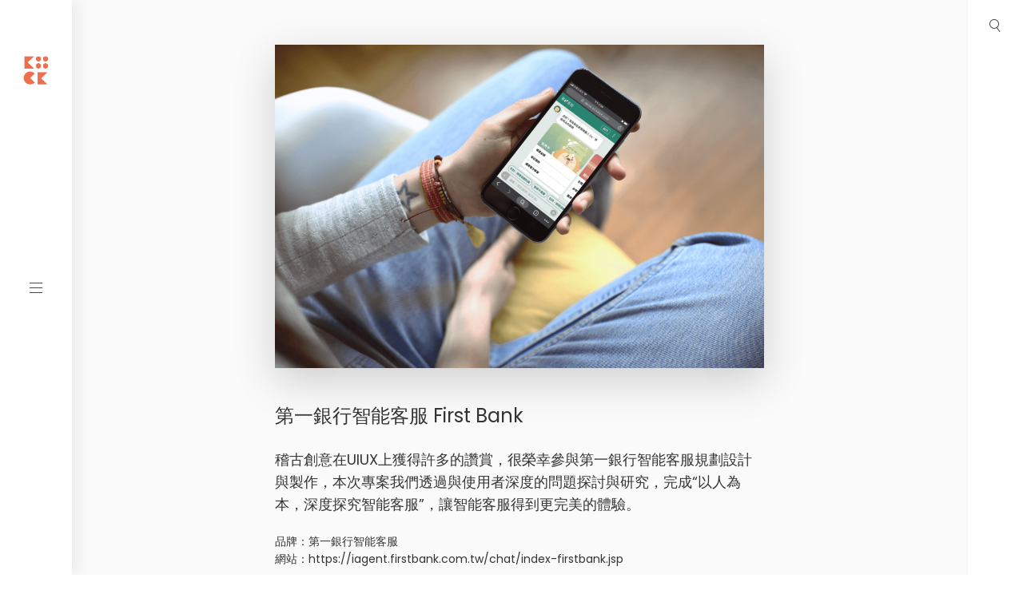

--- FILE ---
content_type: text/html; charset=UTF-8
request_url: https://www.kiiiick.com/works/detail/first-bank
body_size: 7867
content:
<!DOCTYPE html><html lang="zh-TW" class="_fontSize_mobile--75"><head><link rel="stylesheet" href="https://www.kiiiick.com/assets/cache/cced432eacc609dbf8a6f22bfa22999b.css" /><title>第一銀行 智能客服 First Bank | KiiiiCK 稽古創意</title><meta http-equiv="Content-Type" content="text/html; charset=utf-8" /><meta http-equiv="X-UA-Compatible" content="IE=edge, chrome=1" /><meta name="robots" content="index, follow" /><meta name="viewport" content="width=device-width, initial-scale=1" /><meta name="mobile-web-app-capable" content="yes" /><meta name="apple-mobile-web-app-capable" content="yes" /><meta name="apple-mobile-web-app-title" content="第一銀行 智能客服 First Bank | KiiiiCK 稽古創意" /><meta name="format-detection" content="telephone=no" /><!-- ::Begin Fav and touch icons:: --><link href="https://www.kiiiick.com/files/large/b746c19f1310af05f6b86bdd1007eeaa.png" rel="shortcut icon" /><!-- ::End Fav and touch icons:: --><style type="text/css">:root{--plt-primary:#ea7154;--plt-secondary:#e8e8e8;--plt-light:#fafafa;--plt-dark:#333333;--plt-header-font:#474747;--plt-header-bgn:#FFFFFF;--plt-header-nav-highlight:#000000;--plt-footer-font:#CCCCCC;--plt-footer-bgn:#474747;--plt-ui-bgn-color:#ffffff;--plt-ui-text-color:#000000;--plt-bag-bgn-color:#FFFFFF;--plt-bag-text-color:#000000;--plt-bag-card-bgn-color:#FFFFFF;--plt-bag-card-text-color:#000000;--plt-bag-count-bgn-color:#000000;--plt-bag-count-text-color:#FFFFFF;--plt-page-bgn-color:#fafafa;--plt-page-text-color:#000000;--plt-tip-text-color:#ff5500;--plt-btn-text-color:#ffffff;--plt-btn-bgn-color-primary:#ea7154;--plt-form-elm-bgn-color:#ffffff;--plt-form-elm-text-color:#000000;--content-max-width:90%;--container-max-width:inherit;--layout-column-padding:25px;--layout-container-x-padding:5%;--layout-fullwidth-container-xpadding:30px;}</style><style type="text/css">._plt-set{--set-title:var(--plt-primary);--set-paragraph:var(--plt-dark);--set-bg:var(--plt-light);--set-btn-text:var(--plt-light);--set-btn-bg:var(--plt-primary);}._plt-set2{--set-title:var(--plt-set2-title-customize);--set-paragraph:var(--plt-light);--set-bg:var(--plt-dark);--set-btn-text:var(--plt-dark);--set-btn-bg:var(--plt-light);}._plt-set3{--set-title:var(--plt-light);--set-paragraph:var(--plt-light);--set-bg:var(--plt-primary);--set-btn-text:var(--plt-primary);--set-btn-bg:var(--plt-light);}._plt-set4{--set-title:var(--plt-dark);--set-paragraph:var(--plt-dark);--set-bg:var(--plt-secondary);--set-btn-text:var(--plt-secondary);--set-btn-bg:var(--plt-dark);}._plt-set5{--set-title:var(--plt-set5-title-customize);--set-paragraph:var(--plt-light);--set-bg:var(--plt-light);--set-btn-text:var(--plt-dark);--set-btn-bg:var(--plt-set5-btn-bg-customize);}._plt-set6{--set-title:var(--plt-primary);--set-paragraph:var(--plt-dark);--set-bg:var(--plt-light);--set-btn-text:var(--plt-light);--set-btn-bg:var(--plt-dark);}:root{--plt-set2-title-customize:#ffffff;--plt-set5-title-customize:#ffffff;--plt-set5-btn-bg-customize:#ffffff;}</style><link href="https://fonts.googleapis.com/css2?family=Poppins:wght@400;700&display=swap" rel="stylesheet" /><link href="https://fonts.googleapis.com/css2?family=Poppins:wght@400;700&display=swap" rel="stylesheet" /><style type="text/css">:root{--font-family--body:'Poppins';--font-family--title:'Poppins';}body{font-family:var(--font-family--body);}h1,h2,h3,h4,h5,h6{font-family:var(--font-family--title);}._block_section h1,._h1,._p1,._block_section .p1,._block_section ._clip_p1{font-size:2.625rem;}._block_section h2,._h2,._p2,._block_section .p2,._block_section ._clip_p2{font-size:2rem;}._block_section h3,._h3,._p3,._block_section .p3,._block_section ._clip_p3{font-size:1.5rem;}._block_section h4,._h4,._p4,._block_section .p4,._block_section ._clip_p4{font-size:1.125rem;}._block_section h5,._h5,._p5,._block_section .p5,._block_section ._clip_p5{font-size:0.875rem;}._block_section p{font-size:0.875rem;}._block_section h6,._h6,._p6,._block_section .p6,._block_section ._clip_p6{font-size:0.75rem;}body{font-size:0.8125rem;}</style><script>
  var logger = function() {
    var oldConsole = {
      log: null,
      warn: null
    };

    var pub = {};

    pub.enableLogger = function enableLogger() {
      for (var k in oldConsole)
      {
        if (oldConsole[k] == null) break;
        if (window['console'][k] != undefined) window['console'][k] = oldConsole[k];
      }
    };

    pub.disableLogger = function disableLogger() {
      for (var k in oldConsole)
      {
        if (window['console'][k] != undefined)
        {
          oldConsole[k] = window['console'][k];
          window['console'][k] = function() {};
        }
      }
    };

    return pub;
  }();

      logger.disableLogger();
  </script><!-- ::Begin vendors-top scripts:: --><script src="https://www.kiiiick.com/vendors/jquery-3.5.1/jquery-3.5.1.min.js"></script><script src="https://www.kiiiick.com/vendors/jquery.cookie/jquery.cookie.min.js"></script><link rel="canonical" href="https://www.kiiiick.com/works/detail/first-bank" /><meta vmid="og:title" property="og:title" content="第一銀行 智能客服 First Bank | KiiiiCK 稽古創意" data-vue-meta="true" /><meta vmid="og:type" property="og:type" content="eCommerce" data-vue-meta="true" /><meta vmid="og:url" property="og:url" content="https://www.kiiiick.com/works/detail/first-bank" data-vue-meta="true" /><meta vmid="og:site_name" property="og:site_name" content="KiiiiCK 稽古創意" data-vue-meta="true" /><meta vmid="description" name="description" content="探索人機互動的可能" data-vue-meta="true" /><meta vmid="og:description" property="og:description" content="探索人機互動的可能" data-vue-meta="true" /><meta vmid="og:image" property="og:image" content="https://www.kiiiick.com/files/thumb/NS_works_profile-68872f498a75a73d14991ec692ff8a77.jpg" data-vue-meta="true" /><script src="https://www.kiiiick.com/vendors/greensock/gsap.min.js"></script><script src="https://www.kiiiick.com/vendors/greensock/ScrollTrigger.min.js"></script><script src="https://www.kiiiick.com/vendors/highlight/11.4.0/highlight.min.js"></script><script>hljs.highlightAll();</script><!-- ::End vendors-top scripts:: --><script src="https://www.kiiiick.com/assets/cache/5efc083e85c4acff56629f1797f34e73.js"></script><!-- ::Begin IE6 - 8 load file:: -->
<!--[if lt IE 9]><script type="text/javascript">
    $(function(){
      noSupportAlert("#000", "content/");
    });
  </script><![endif]-->
<!-- ::End IE6 - 8 load file:: --><script>
  (function(i,s,o,g,r,a,m){i['GoogleAnalyticsObject']=r;i[r]=i[r]||function(){
  (i[r].q=i[r].q||[]).push(arguments)},i[r].l=1*new Date();a=s.createElement(o),
  m=s.getElementsByTagName(o)[0];a.async=1;a.src=g;m.parentNode.insertBefore(a,m)
  })(window,document,'script','https://www.google-analytics.com/analytics.js','ga');

  ga('create', 'UA-12820592-2', 'auto');
  ga('send', 'pageview');
  </script><!-- --><script type="text/javascript">
(function(n,t,c,d){if (t.getElementById(d)){return;};var o=t.createElement("script");o.id=d;o.async=!0,o.src="https://cdn.buttonizer.io/embed.js",o.onload=function(){window.Buttonizer.init(c)},t.head.appendChild(o)})(window,document,"5b803204-ebec-4b63-8d9b-de031052737d", "buttonizer_script");
</script><!-- Global site tag (gtag.js) - Google Analytics --><script async src="https://www.googletagmanager.com/gtag/js?id=G-C2S0ZGWYXN"></script><script>
  window.dataLayer = window.dataLayer || [];
  function gtag(){dataLayer.push(arguments);}
  gtag('js', new Date());

  gtag('config', 'G-C2S0ZGWYXN');
</script></head><body class=" _themeType__mainNav-type-3 _themeType__mobileMainNav-type-1 _themeType__subNav-type-1 _themeOption_header__fontSize--1 _themeOption_footer__fontSize--2
_themeOption_buttonRadius--none _storeOption_productFilter-- _themeOption_inputStyle-1 _layout_basic_side "><div class="_stickyFooter"><div class="_stickyFooter__left"><div id="js-headerGroup" class="_headerGroup"><div id="js-sidebar-sticky" class="_headerGroup_wrap"><div id="js-header" class="_header sidebar-wrapper"><div class="_header_container"><div class="_header_row"><div class="_header_col"><a class="_header_brand" href="https://www.kiiiick.com/"><picture><source media="(max-width: 1000px)" srcset="https://www.kiiiick.com/files/large/5bc85f1a241e60ed4485067e4ab58b0b.png"> <img class="_header_brand__logo" src="https://www.kiiiick.com/files/large/5bc85f1a241e60ed4485067e4ab58b0b.png" alt="KiiiiCK 稽古創意"></picture></a><div class="_header_navGroup"><ul class="_header_nav"> <li class="first"><a href="https://www.kiiiick.com/home">HOME 首頁</a></li><li><a href="https://www.kiiiick.com/Service">SERVICE 服務</a></li><li><a href="https://www.kiiiick.com/About">ABOUT 關於</a></li><li><a href="https://www.kiiiick.com/Cooperations">COOPERATIONS 合作</a></li><li class="last"><a href="https://www.kiiiick.com/blogs">BLOG 文章</a></li> </ul> <ul class="_plt-set _header_action _plt-set"> <li class="single"><a href="https://www.kiiiick.com/Contact" class="_clip_btnLink">CONTACT</a></li> </ul></div><ul class="_header_tools"> <li class="_header_tools__item"> <span class="_header_tools__link" data-toggle="modal" data-target="#js-modalSearch"> <img class="js-svg" src="/addons/theme_addons/theme_lib/img/svg/icon-search.svg" alt="Search"> </span> </li> </ul><div class="js-mobileToggle _header_mobileToggle"><span class="_header_mobileToggle__icon" data-toggle="modal"> <img class="js-svg" src="/addons/theme_addons/theme_lib/img/svg/icon-toggle.svg" alt="Mobile nav"> </span></div></div></div></div></div></div></div><script src="https://www.kiiiick.com/assets/cache/1216ee4c5ebe509f9c9117048ff75912.js"></script></div><div class="js-sticky-footer-center _stickyFooter__center"><script src="https://www.kiiiick.com/assets/cache/741bfbf454606967e0453aa54a1f4fa9.js"></script><div id="js-sticky-footer-main" class="_stickyFooter__main"><div class="_stickyFooter__mainContent"><div class="_worksDetail _worksDetail--container-maxw-0"><div class="_worksDetail_frame"><section> <main class="_worksDetail_main js-tags-filterDetail-getTags" data-tags='' data-tagsdata='[]'> <article class="_block22 _plt-set" data-ver="1" data-config='{"type":"block","name":"block22"}' id="block-d0e689c7-60d9-404e-95a3-38002b3156a6" style="" data-classes=""><div class="_block_section" style="justify-content:center;padding-top:5%;padding-bottom:5%;"><div data-ver="1" class="_clip_bg" data-deletable="false" data-config='{"type":"bg"}' id="item-393a694b-e8ca-4ac9-b994-bff9ddcedaf7"><div class="_clip_bgContainer"></div></div><div class="_block_container" style="width: 60%; max-width: 60%;"><div class="_block_wrap"><div class="_block_item" data-insertable="true"><div class="_clip_img shadow-lg" data-ver="3" data-deletable="" data-config='{"type":"image","maxWidth":"1600"}' id="clip-6b0bf3d9-ef60-495a-bc0f-5ef982f3e897"><a class="_clip_img__link" href=""><div class="_clip_img__container"><img class="_clip_img__image" src="https://www.kiiiick.com/files/large/02712416f2fc0bc5d5eb1750a218ebdc.png" alt="" data-shadow="shadow-lg" data-hover="0" data-filter='{"opacity":1,"saturate":1}' style="filter: opacity(1) saturate(1);"></div></a></div><div class="_clip_spacer" data-ver="1" data-deletable="" data-config='{"type":"spacer"}' id="clip-b6d7146f-d249-456a-95b7-f675d0523b8f"><div style="height:30px;"></div></div><div class="_clip_paragraph" data-ver="3" data-deletable="" data-config='{"type":"paragraph"}' id="item-dc148289-3432-4623-a0d4-3808898f1091"><div class="_clip_paragraph__content cke_focus" id="f1a7266f-0c67-4a4e-8af7-090b00f7200b" contenteditable="false" data-placeholder="fill something"><p class="p3">第一銀行智能客服&nbsp;First Bank</p><p class="p5">&nbsp;</p><p class="p4">稽古創意在UIUX上獲得許多的讚賞，很榮幸參與第一銀行智能客服規劃設計與製作，本次專案我們透過與使用者深度的問題探討與研究，完成“以人為本，深度探究智能客服”，讓智能客服得到更完美的體驗。</p></div></div><div class="_clip_paragraph" data-ver="3" data-deletable="" data-config='{"type":"paragraph"}' id="clip-fe840f48-d7f1-4af3-9e3e-d3902887af4c"><div class="_clip_paragraph__content" id="700dcb4d-6290-46f7-a77b-ea9c491ce63d" contenteditable="false" data-placeholder="fill something"><p class="p5">品牌：第一銀行智能客服</p><p class="p5">網站：<a href="https://iagent.firstbank.com.tw/chat/index-firstbank.jsp" target="_blank">https://iagent.firstbank.com.tw/chat/index-firstbank.jsp</a></p></div></div></div></div></div></div></article><div class="_detailBtns _detailBtns--graphicsContextInside" style="background: #e8e8e8" ><div class="_detailBtns_container _worksDetail_container"><div class="_detailBtns_wrap _worksDetail_wrap"><div class="_detailBtns_group"><div class="_detailBtns_paginate"><a class="_detailBtns_btn _detailBtns_btn--large _detailBtns_btn__prev" href="https://www.kiiiick.com/works/detail/Taishin-Bank" style="" ><div class="_detailBtns_paginate__cover"><img class="js-lazy _detailBtns_paginate__img" src="/addons/theme_addons/theme_lib/img/temp/cover-default.jpg" data-src="https://www.kiiiick.com/files/thumb/NS_works_profile-be1288b73cbd818144c8f81eeaa8c96b.png" alt="台新銀行 Taishin Bank" ></div><div class="_detailBtns_paginate__info"><div class="_detailBtns_paginate__prevText">上一頁<br /><h4 class="_detailBtns_paginate__title">台新銀行 Taishin Bank</h4></div></div></a> <a class="_detailBtns_btn _detailBtns_btn--large _detailBtns_btn__next" href="https://www.kiiiick.com/works/detail/lin-shiao-tung-jewelry" style="" ><div class="_detailBtns_paginate__cover"><img class="js-lazy _detailBtns_paginate__img" src="/addons/theme_addons/theme_lib/img/temp/cover-default.jpg" data-src="https://www.kiiiick.com/files/thumb/NS_works_profile-90c2b63ab106c9479c1785af40a059f0.jpg" alt="林曉同珠寶 Lin Shiao Tung" ></div><div class="_detailBtns_paginate__info"><div class="_detailBtns_paginate__nextText">下一頁<br /><h4 class="_detailBtns_paginate__title">林曉同珠寶 Lin Shiao Tung</h4></div></div></a></div></div></div></div></div></main><script src="https://www.kiiiick.com/assets/cache/e26c545736452896e8fabe7b2c5079d8.js"></script></section></div></div></div></div><footer class="_footer _footer--default _footer--paddingY-md "><div class="_footer_top"><div class="_footer_top__container"><div class="_footer_top__row"><div class="_footer_top__col _footer_top__col--sitemap"><div class="_footer_sitemap _footer_sitemap--collapse"><ul id="js-footer-sitemap-list" class="_footer_sitemap__list" > <li class="first"><a href="https://www.kiiiick.com/About">稽古創意</a></li><li><a href="https://www.kiiiick.com/joinourteam">加入我們</a></li><li class="last"><a href="https://www.kiiiick.com/Contact">聯絡我們</a></li> </ul></div></div><div class="_footer_top__col"><div class="_footer_social _footer_social--iconSm"><div class="_footer_social__list"><div class="_footer_social__item"><a href="https://www.facebook.com/kickcreative/" target="_blank" class="_footer_social__link"> facebook </a></div><div class="_footer_social__item"><a href="https://www.webblize.com" target="_blank" class="_footer_social__link"> webblize </a></div></div></div></div></div></div></div><div class="_footer_bottom"><div class="_footer_bottom__container"><div class="_footer_bottom__row"><div class="_footer_bottom__col"><cite class="_footer_bottom__copyright"><p>Copyright © KiiiiCK Creative.&nbsp;<br /><a href="https://webblize.com" target="_blank">Powered by webblize</a></p></cite></div></div></div></div></footer><script src="https://www.kiiiick.com/assets/cache/8340c332d23aa0f2ce3f1e66f9a52ca6.js"></script><div id="js-modal-nav" class="modal fade _modalNav header_menu_mobile_collapse header_menu_mobile_collapse--strong "><div class="modal-dialog _modalNav_dialog"><div class="modal-content _modalNav_content"><ul class="_modalNav_content__header"> <li class="first"><a href="https://www.kiiiick.com/home">HOME 首頁</a></li><li><a href="https://www.kiiiick.com/Service">SERVICE 服務</a></li><li><a href="https://www.kiiiick.com/About">ABOUT 關於</a></li><li><a href="https://www.kiiiick.com/Cooperations">COOPERATIONS 合作</a></li><li class="last"><a href="https://www.kiiiick.com/blogs">BLOG 文章</a></li> </ul> <ul class="_modalNav_content__footer"> <li class="first"><a href="https://www.kiiiick.com/About">稽古創意</a></li><li><a href="https://www.kiiiick.com/joinourteam">加入我們</a></li><li class="last"><a href="https://www.kiiiick.com/Contact">聯絡我們</a></li> </ul></div></div><button class="_modalNav_close" type="button" data-dismiss="modal">×</button></div><script src="https://www.kiiiick.com/assets/cache/2b65f6761f0fef0fe87613373ca813d6.js"></script><div id="js-search-app"><search id="js-search" inline-template><div id="js-modalSearch" class="modal fade _modalSearch"><div class="modal-dialog _modalSearch_dialog"><div class="modal-content _modalSearch_content"><form class="_search" @submit.prevent="searchFormHandler"><div class="_search_container _form_elm"><div class="_search_field _search_field--first _form_elm__main"><div class="_search_field _search_field--full"><input type="text" name="search" placeholder="請輸入尋找關鍵字" class="_search_field__input" ref="inputKeywords" required ></div><div class="_search_send"><button class="_search_send__btn" type="submit"> <!-- <span class="_search_send__txt">搜尋</span> --> <span class="_search_send__icon"> <img src="/addons/theme_addons/theme_lib/img/svg/icon-search.svg" alt="Search"> </span> </button></div></div><div class="_search_checkBar row mt-4"><div class="_search_check col-auto my-1"><div class="_form_elm _form_elm--checkbox"><input id="search-blog" type="radio" name="type" value="blog" required> <label for="search-blog" class="_form_elm__label"> <span class="_form_elm__labelIcon"></span> <span class="_form_elm__labelName"> <span>文章</span> </span> </label></div></div></div></div></form></div></div></div></search></div><div id="js-modal-inquire-app"></div></div></div><script src="https://www.kiiiick.com/assets/cache/69c8bd7ef873a732c935f9e80b82cfdf.js"></script><!-- ::Begin vendors scripts:: --><script src="https://www.kiiiick.com/assets/cache/a280b36f57ed09a3739a0a74706afadb.js"></script><!-- ::plt 2.0:: --><script src="https://www.kiiiick.com/assets/cache/5bd0da9802bf30119d948fbfa53e5d3e.js"></script><!-- ::End vendors scripts:: --> <!-- ::Begin site scripts:: --><script src="https://www.kiiiick.com/assets/cache/807cd96730d9cccf8a7086242c0c9842.js"></script><!-- ::End site scripts:: --><script>
  var SETTINGS = {
    site_name: `KiiiiCK 稽古創意`,
    site_slogan: `品牌新創的最佳夥伴 | Brand Website Design 品牌設計・UXUI 設計・Ecommerce 電子商務・Startup 新創合作`,
    site_logo: `https://www.kiiiick.com/files/large/5bc85f1a241e60ed4485067e4ab58b0b.png`,
    site_footer_copy: `<p>Copyright © KiiiiCK Creative.&nbsp;<br />
<a href="https://webblize.com" target="_blank">Powered by webblize</a></p>`,
    meta_topic: `稽古創意保持著時時刻刻前進的態度，讓每天經手的每項任務，都要比昨天更好，使優化成為習慣，並讓經驗成為養份，因為一點一滴的累積，才能創造出無法被超越的價值。`,
    currency: `TWD.`,
    currency_code: `TWD`,
    bcscale_set: `0`
  };

  var AUTO_LANGUAGE = `tw`;
  var BASE_URI = `/`;
  var PYRO_GTLD = ``;
  var PYRO_GTLD_BASE_URL = `https://www.kiiiick.com/`;
  var THEME_URL = `https://www.kiiiick.com/addons/theme_addons/themes/basic_side/`;
  var CDN_URL = `https://www.kiiiick.com/vendors/`;
  var THEME_NAME = `側欄式主題`;
  var THEME_LIB_URL = `https://www.kiiiick.com/addons/theme_addons/theme_lib/`;
  var PRODUCT_DETAIL_URL = `https://www.kiiiick.com/product/detail/`;
  var SITE_URL = `https://www.kiiiick.com/`;
  var SITE_NAME = `KiiiiCK 稽古創意`;
  var COOKIE_PREFIX = `www_`;
  var ENVIRONMENT = `production`;
  var SHOPPING_MODULE_ON = `false`;
  var SHOPPING_BAG = `0`;
  var ADD_PRODUCT_OPEN_SHOPPING_BAG = `0`;
  var RETURN_PROCESS_ON = `0`;
  var CANCEL_PROCESS_ON = `0`;
  var USER_VERIFY_TO_CHECKOUT_ON = `0`;
  var PRODUCT_INVENTORY_REMIND = `0`;
  var PRODUCT_INVENTORY_LIMIT = `5`;
  var ORDER_PRODUCT_ADD_LIMIT = `10`;
  var ORDER_PRODUCT_LIST_LIMIT = `60`;
  var ORDER_PRODUCT_LIST_COL = `2`;
  var ORDER_PRODUCT_LIST_GUTTER = `gutterSm`;
  var BOOKING_LIST_GUTTER = `gutterSm`;
  var ORDER_PRODUCT_COVER_PROPROTION = `0`;
  var ORDER_PRODUCT_COVER_HOVER = `0`;
  var ORDER_BUY_AT = `0`;
  var ORDER_BUY_SIZE = `large`;
  var ORDER_ENABLE_RECEIPT = `0`;
  var ORDER_PRODUCT_COVER_BORDER = `0`;
  var USER_LOGINED_IN = `false`;
  var WORKS_COVER_RATIO = `16-9`;
  var BLOG_COVER_RATIO = `4-3`;
  var ORDER_GALLERY_LAYOUT = `thumbColumn1Vertical`;
  var CURRENCY_CHANGE = `0`;
  var SUPPORT_CURRENCIES = `{"twd":{"code":"TWD","symbol":"TWD.","decimals":0}}`;
  var ORDER_LOADMORE_TYPE = `0`;
  var SIDENAV_COLLASPE = `_sideNav--default`;
  var MOBILE_ADDTOBAG = `1`;
  var MOBILE_BUY = ``;
  var BLOG_DATE_FORMAT = `numberDateTime`;
  var WORKS_DATE_FORMAT = `numberDateTime`;
  var NEWS_DATE_FORMAT = `numberDateTime`;
  var PRODUCT_TAG_ALIGN = `left`;
  var BLOG_TAG_ALIGN = `0`;
  var WORKS_TAG_ALIGN = `0`;

  var _helper, _tracking, _common, _msg, _global, _cart, _readmore;

  var _tracking = new SITE.Tracking({
        debug : false,
        driver: ['fbpixel', 'ga', 'gagtag'],
      eventTarget: '.js-tracking'
  });

  $(function () {
    _helper = new SITE.Helper();

    _msg = new SITE.Message({
      langCode: 'tw'
    });
  });
</script><script src="https://www.kiiiick.com/assets/cache/d881ebc4a10114ee7440486c79bdf865.js"></script><script src="https://www.kiiiick.com/assets/cache/06b6f82b0c4debd0db1081549bdbb3ef.js"></script><script>
  // Add shared js
  var _global = {};
  var _productDetail = {};
  var _headerGroup = {};
</script><!-- ::End sites scripts:: --><script src="https://www.kiiiick.com/assets/cache/89667e095be1aa8c80e669d186b23dde.js"></script><!-- Load Facebook SDK for JavaScript --><div id="fb-root"></div><script>
    window.fbAsyncInit = function() {
      FB.init({
        xfbml            : true,
        version          : 'v17.0'
      });
    };

    (function(d, s, id) {
      var js, fjs = d.getElementsByTagName(s)[0];
      if (d.getElementById(id)) return;
      js = d.createElement(s); js.id = id;
      js.src = 'https://connect.facebook.net/zh_TW/sdk/xfbml.customerchat.js';
      fjs.parentNode.insertBefore(js, fjs);
    }(document, 'script', 'facebook-jssdk'));
  </script><!-- Your Chat Plugin code --><div class="fb-customerchat" attribution="biz_inbox" page_id="161715373867442"></div><style>.grecaptcha-badge{display:none !important;visibility:hidden !important;}</style><script src="https://www.recaptcha.net/recaptcha/api.js?render=6Lf9aeIfAAAAAL4G6iAiSrCtZFm6zAWPRL8lJJRm" async defer></script><script>
    $(function() {
      function initRecaptcha(action, callback) {
        try
        {
          grecaptcha.ready(function() {
            grecaptcha
              .execute('6Lf9aeIfAAAAAL4G6iAiSrCtZFm6zAWPRL8lJJRm', { action: action })
              .then(function(token) {
                if (callback != undefined) callback(token);
              });
          });
        }
        catch (err)
        {
          console.log(err);
        }
      }
      
      $('body').on('submit.recaptcha_v3', 'form.js-reCAPTCHA-form', function(e, callback) {
        e.preventDefault();
        e.stopPropagation();

        var $el = $(e.currentTarget),
            action = $el.data('action'),
            mode = $el.data('mode');

        if (callback != undefined) mode = '';
        if (mode == 'callback') return;
        
        initRecaptcha(action, function(token) {
          if (callback != undefined)
          {
            callback(token);
          }
          else
          {
            $el.find('input[name="recaptcha_token"]').remove();
            $el.append('<input type="hidden" name="recaptcha_token" value="' + token + '" />');

            e.currentTarget.submit();
          }
        });
      });

      function checkRecaptchaFormExist()
      {
        var cnt = 0, limit = 20;

        var interval = setInterval(function()
        {
          if (cnt >= limit) clearInterval(interval);

          var $form = $('form.js-reCAPTCHA-form');
          
          if ($form.length > 0)
          {
            var $target = $('[type="submit"]', $form);
            
            if ($target.parent('._loader').length > 0) $target = $target.parent('._loader');

            if ($target.parent('.buttons').length > 0) $target = $target.parent('.buttons');

            if ($target.length > 0 && ! $form.hasClass('_recaptcha_ready'))
            {
              $form.addClass('_recaptcha_ready');

              var $exist_statement_txt = $form.find('._recaptcha_v3_statement__txt');
              
              if ($exist_statement_txt.length > 0)
              {
                $exist_statement_txt.html('This site is protected by reCAPTCHA and the Google <a href="https://policies.google.com/privacy?hl=zh-TW" target="_blank">Privacy Policy</a> and <a href="https://policies.google.com/terms?hl=zh-TW" target="_blank">Terms of Service</a> apply.');
              }
              else
              {
                $target.wrap('<div class="_recaptcha_v3_statement__con">');
                $target.addClass('_recaptcha_v3_statement__btn');
                $target.after('<div class="_recaptcha_v3_statement__txt">This site is protected by reCAPTCHA and the Google <a href="https://policies.google.com/privacy?hl=zh-TW" target="_blank">Privacy Policy</a> and <a href="https://policies.google.com/terms?hl=zh-TW" target="_blank">Terms of Service</a> apply.</div>');

                if ($target.parents('._clip_contact_pyro__btnContainer').length > 0)
                {
                  var align = $target.parents('._clip_contact_pyro__btnContainer').css('justify-content');
                  if (align != undefined && align != '')
                  {
                    $target.parent('._recaptcha_v3_statement__con').css('justify-content', align);
                    if (align == 'flex-start') align = 'left';
                    if (align == 'flex-end') align = 'right';
                    $target.parent('._recaptcha_v3_statement__con').find('._recaptcha_v3_statement__txt').css('text-align', align);
                  }
                }
              }
              
              clearInterval(interval);
            }
          }

          cnt++;
        }, 100);
      }

      checkRecaptchaFormExist();

      $(window).bind('popstate.recaptcha_v3', function() {
        checkRecaptchaFormExist();
      });
    });
  </script><script defer src="https://static.cloudflareinsights.com/beacon.min.js/vcd15cbe7772f49c399c6a5babf22c1241717689176015" integrity="sha512-ZpsOmlRQV6y907TI0dKBHq9Md29nnaEIPlkf84rnaERnq6zvWvPUqr2ft8M1aS28oN72PdrCzSjY4U6VaAw1EQ==" data-cf-beacon='{"version":"2024.11.0","token":"2652e58863744ee68c82d60fd35e9062","r":1,"server_timing":{"name":{"cfCacheStatus":true,"cfEdge":true,"cfExtPri":true,"cfL4":true,"cfOrigin":true,"cfSpeedBrain":true},"location_startswith":null}}' crossorigin="anonymous"></script>
</body></html>

--- FILE ---
content_type: application/javascript
request_url: https://www.kiiiick.com/assets/cache/89667e095be1aa8c80e669d186b23dde.js
body_size: -514
content:
;(function() {
  'use strict';
  
  $(function () {
    // console.log('init.');
    // Sticky sidebar plugin used. @CLHOM
    if ($(window).width() >= 1000)
    {
      var stickySidebar = new StickySidebar('#js-sidebar-sticky', {
        topSpacing: 0,
        bottomSpacing: 0,
        containerSelector: 'body > ._stickyFooter',
        innerWrapperSelector: '.sidebar-wrapper'
      });

      $('body > ._stickyFooter').imagesLoaded(function() {
        stickySidebar.updateSticky();
      });
    }

    // Header tools exist check. @CLHOM
    if ($('._header_tools > li').length > 0)
    {
      $('._stickyFooter').addClass('_stickyFooter--hasRightCol').append('<div class="_stickyFooter__right" />');
    }
  });
})();


--- FILE ---
content_type: application/javascript
request_url: https://www.kiiiick.com/assets/cache/d881ebc4a10114ee7440486c79bdf865.js
body_size: 82802
content:
/*!
 * Vue.js v2.6.11
 * (c) 2014-2019 Evan You
 * Released under the MIT License.
 */
!function(e,t){"object"==typeof exports&&"undefined"!=typeof module?module.exports=t():"function"==typeof define&&define.amd?define(t):(e=e||self).Vue=t()}(this,function(){"use strict";var e=Object.freeze({});function t(e){return null==e}function n(e){return null!=e}function r(e){return!0===e}function i(e){return"string"==typeof e||"number"==typeof e||"symbol"==typeof e||"boolean"==typeof e}function o(e){return null!==e&&"object"==typeof e}var a=Object.prototype.toString;function s(e){return"[object Object]"===a.call(e)}function c(e){var t=parseFloat(String(e));return t>=0&&Math.floor(t)===t&&isFinite(e)}function u(e){return n(e)&&"function"==typeof e.then&&"function"==typeof e.catch}function l(e){return null==e?"":Array.isArray(e)||s(e)&&e.toString===a?JSON.stringify(e,null,2):String(e)}function f(e){var t=parseFloat(e);return isNaN(t)?e:t}function p(e,t){for(var n=Object.create(null),r=e.split(","),i=0;i<r.length;i++)n[r[i]]=!0;return t?function(e){return n[e.toLowerCase()]}:function(e){return n[e]}}var d=p("slot,component",!0),v=p("key,ref,slot,slot-scope,is");function h(e,t){if(e.length){var n=e.indexOf(t);if(n>-1)return e.splice(n,1)}}var m=Object.prototype.hasOwnProperty;function y(e,t){return m.call(e,t)}function g(e){var t=Object.create(null);return function(n){return t[n]||(t[n]=e(n))}}var _=/-(\w)/g,b=g(function(e){return e.replace(_,function(e,t){return t?t.toUpperCase():""})}),$=g(function(e){return e.charAt(0).toUpperCase()+e.slice(1)}),w=/\B([A-Z])/g,C=g(function(e){return e.replace(w,"-$1").toLowerCase()});var x=Function.prototype.bind?function(e,t){return e.bind(t)}:function(e,t){function n(n){var r=arguments.length;return r?r>1?e.apply(t,arguments):e.call(t,n):e.call(t)}return n._length=e.length,n};function k(e,t){t=t||0;for(var n=e.length-t,r=new Array(n);n--;)r[n]=e[n+t];return r}function A(e,t){for(var n in t)e[n]=t[n];return e}function O(e){for(var t={},n=0;n<e.length;n++)e[n]&&A(t,e[n]);return t}function S(e,t,n){}var T=function(e,t,n){return!1},E=function(e){return e};function N(e,t){if(e===t)return!0;var n=o(e),r=o(t);if(!n||!r)return!n&&!r&&String(e)===String(t);try{var i=Array.isArray(e),a=Array.isArray(t);if(i&&a)return e.length===t.length&&e.every(function(e,n){return N(e,t[n])});if(e instanceof Date&&t instanceof Date)return e.getTime()===t.getTime();if(i||a)return!1;var s=Object.keys(e),c=Object.keys(t);return s.length===c.length&&s.every(function(n){return N(e[n],t[n])})}catch(e){return!1}}function j(e,t){for(var n=0;n<e.length;n++)if(N(e[n],t))return n;return-1}function D(e){var t=!1;return function(){t||(t=!0,e.apply(this,arguments))}}var L="data-server-rendered",M=["component","directive","filter"],I=["beforeCreate","created","beforeMount","mounted","beforeUpdate","updated","beforeDestroy","destroyed","activated","deactivated","errorCaptured","serverPrefetch"],F={optionMergeStrategies:Object.create(null),silent:!1,productionTip:!1,devtools:!1,performance:!1,errorHandler:null,warnHandler:null,ignoredElements:[],keyCodes:Object.create(null),isReservedTag:T,isReservedAttr:T,isUnknownElement:T,getTagNamespace:S,parsePlatformTagName:E,mustUseProp:T,async:!0,_lifecycleHooks:I},P=/a-zA-Z\u00B7\u00C0-\u00D6\u00D8-\u00F6\u00F8-\u037D\u037F-\u1FFF\u200C-\u200D\u203F-\u2040\u2070-\u218F\u2C00-\u2FEF\u3001-\uD7FF\uF900-\uFDCF\uFDF0-\uFFFD/;function R(e,t,n,r){Object.defineProperty(e,t,{value:n,enumerable:!!r,writable:!0,configurable:!0})}var H=new RegExp("[^"+P.source+".$_\\d]");var B,U="__proto__"in{},z="undefined"!=typeof window,V="undefined"!=typeof WXEnvironment&&!!WXEnvironment.platform,K=V&&WXEnvironment.platform.toLowerCase(),J=z&&window.navigator.userAgent.toLowerCase(),q=J&&/msie|trident/.test(J),W=J&&J.indexOf("msie 9.0")>0,Z=J&&J.indexOf("edge/")>0,G=(J&&J.indexOf("android"),J&&/iphone|ipad|ipod|ios/.test(J)||"ios"===K),X=(J&&/chrome\/\d+/.test(J),J&&/phantomjs/.test(J),J&&J.match(/firefox\/(\d+)/)),Y={}.watch,Q=!1;if(z)try{var ee={};Object.defineProperty(ee,"passive",{get:function(){Q=!0}}),window.addEventListener("test-passive",null,ee)}catch(e){}var te=function(){return void 0===B&&(B=!z&&!V&&"undefined"!=typeof global&&(global.process&&"server"===global.process.env.VUE_ENV)),B},ne=z&&window.__VUE_DEVTOOLS_GLOBAL_HOOK__;function re(e){return"function"==typeof e&&/native code/.test(e.toString())}var ie,oe="undefined"!=typeof Symbol&&re(Symbol)&&"undefined"!=typeof Reflect&&re(Reflect.ownKeys);ie="undefined"!=typeof Set&&re(Set)?Set:function(){function e(){this.set=Object.create(null)}return e.prototype.has=function(e){return!0===this.set[e]},e.prototype.add=function(e){this.set[e]=!0},e.prototype.clear=function(){this.set=Object.create(null)},e}();var ae=S,se=0,ce=function(){this.id=se++,this.subs=[]};ce.prototype.addSub=function(e){this.subs.push(e)},ce.prototype.removeSub=function(e){h(this.subs,e)},ce.prototype.depend=function(){ce.target&&ce.target.addDep(this)},ce.prototype.notify=function(){for(var e=this.subs.slice(),t=0,n=e.length;t<n;t++)e[t].update()},ce.target=null;var ue=[];function le(e){ue.push(e),ce.target=e}function fe(){ue.pop(),ce.target=ue[ue.length-1]}var pe=function(e,t,n,r,i,o,a,s){this.tag=e,this.data=t,this.children=n,this.text=r,this.elm=i,this.ns=void 0,this.context=o,this.fnContext=void 0,this.fnOptions=void 0,this.fnScopeId=void 0,this.key=t&&t.key,this.componentOptions=a,this.componentInstance=void 0,this.parent=void 0,this.raw=!1,this.isStatic=!1,this.isRootInsert=!0,this.isComment=!1,this.isCloned=!1,this.isOnce=!1,this.asyncFactory=s,this.asyncMeta=void 0,this.isAsyncPlaceholder=!1},de={child:{configurable:!0}};de.child.get=function(){return this.componentInstance},Object.defineProperties(pe.prototype,de);var ve=function(e){void 0===e&&(e="");var t=new pe;return t.text=e,t.isComment=!0,t};function he(e){return new pe(void 0,void 0,void 0,String(e))}function me(e){var t=new pe(e.tag,e.data,e.children&&e.children.slice(),e.text,e.elm,e.context,e.componentOptions,e.asyncFactory);return t.ns=e.ns,t.isStatic=e.isStatic,t.key=e.key,t.isComment=e.isComment,t.fnContext=e.fnContext,t.fnOptions=e.fnOptions,t.fnScopeId=e.fnScopeId,t.asyncMeta=e.asyncMeta,t.isCloned=!0,t}var ye=Array.prototype,ge=Object.create(ye);["push","pop","shift","unshift","splice","sort","reverse"].forEach(function(e){var t=ye[e];R(ge,e,function(){for(var n=[],r=arguments.length;r--;)n[r]=arguments[r];var i,o=t.apply(this,n),a=this.__ob__;switch(e){case"push":case"unshift":i=n;break;case"splice":i=n.slice(2)}return i&&a.observeArray(i),a.dep.notify(),o})});var _e=Object.getOwnPropertyNames(ge),be=!0;function $e(e){be=e}var we=function(e){var t;this.value=e,this.dep=new ce,this.vmCount=0,R(e,"__ob__",this),Array.isArray(e)?(U?(t=ge,e.__proto__=t):function(e,t,n){for(var r=0,i=n.length;r<i;r++){var o=n[r];R(e,o,t[o])}}(e,ge,_e),this.observeArray(e)):this.walk(e)};function Ce(e,t){var n;if(o(e)&&!(e instanceof pe))return y(e,"__ob__")&&e.__ob__ instanceof we?n=e.__ob__:be&&!te()&&(Array.isArray(e)||s(e))&&Object.isExtensible(e)&&!e._isVue&&(n=new we(e)),t&&n&&n.vmCount++,n}function xe(e,t,n,r,i){var o=new ce,a=Object.getOwnPropertyDescriptor(e,t);if(!a||!1!==a.configurable){var s=a&&a.get,c=a&&a.set;s&&!c||2!==arguments.length||(n=e[t]);var u=!i&&Ce(n);Object.defineProperty(e,t,{enumerable:!0,configurable:!0,get:function(){var t=s?s.call(e):n;return ce.target&&(o.depend(),u&&(u.dep.depend(),Array.isArray(t)&&function e(t){for(var n=void 0,r=0,i=t.length;r<i;r++)(n=t[r])&&n.__ob__&&n.__ob__.dep.depend(),Array.isArray(n)&&e(n)}(t))),t},set:function(t){var r=s?s.call(e):n;t===r||t!=t&&r!=r||s&&!c||(c?c.call(e,t):n=t,u=!i&&Ce(t),o.notify())}})}}function ke(e,t,n){if(Array.isArray(e)&&c(t))return e.length=Math.max(e.length,t),e.splice(t,1,n),n;if(t in e&&!(t in Object.prototype))return e[t]=n,n;var r=e.__ob__;return e._isVue||r&&r.vmCount?n:r?(xe(r.value,t,n),r.dep.notify(),n):(e[t]=n,n)}function Ae(e,t){if(Array.isArray(e)&&c(t))e.splice(t,1);else{var n=e.__ob__;e._isVue||n&&n.vmCount||y(e,t)&&(delete e[t],n&&n.dep.notify())}}we.prototype.walk=function(e){for(var t=Object.keys(e),n=0;n<t.length;n++)xe(e,t[n])},we.prototype.observeArray=function(e){for(var t=0,n=e.length;t<n;t++)Ce(e[t])};var Oe=F.optionMergeStrategies;function Se(e,t){if(!t)return e;for(var n,r,i,o=oe?Reflect.ownKeys(t):Object.keys(t),a=0;a<o.length;a++)"__ob__"!==(n=o[a])&&(r=e[n],i=t[n],y(e,n)?r!==i&&s(r)&&s(i)&&Se(r,i):ke(e,n,i));return e}function Te(e,t,n){return n?function(){var r="function"==typeof t?t.call(n,n):t,i="function"==typeof e?e.call(n,n):e;return r?Se(r,i):i}:t?e?function(){return Se("function"==typeof t?t.call(this,this):t,"function"==typeof e?e.call(this,this):e)}:t:e}function Ee(e,t){var n=t?e?e.concat(t):Array.isArray(t)?t:[t]:e;return n?function(e){for(var t=[],n=0;n<e.length;n++)-1===t.indexOf(e[n])&&t.push(e[n]);return t}(n):n}function Ne(e,t,n,r){var i=Object.create(e||null);return t?A(i,t):i}Oe.data=function(e,t,n){return n?Te(e,t,n):t&&"function"!=typeof t?e:Te(e,t)},I.forEach(function(e){Oe[e]=Ee}),M.forEach(function(e){Oe[e+"s"]=Ne}),Oe.watch=function(e,t,n,r){if(e===Y&&(e=void 0),t===Y&&(t=void 0),!t)return Object.create(e||null);if(!e)return t;var i={};for(var o in A(i,e),t){var a=i[o],s=t[o];a&&!Array.isArray(a)&&(a=[a]),i[o]=a?a.concat(s):Array.isArray(s)?s:[s]}return i},Oe.props=Oe.methods=Oe.inject=Oe.computed=function(e,t,n,r){if(!e)return t;var i=Object.create(null);return A(i,e),t&&A(i,t),i},Oe.provide=Te;var je=function(e,t){return void 0===t?e:t};function De(e,t,n){if("function"==typeof t&&(t=t.options),function(e,t){var n=e.props;if(n){var r,i,o={};if(Array.isArray(n))for(r=n.length;r--;)"string"==typeof(i=n[r])&&(o[b(i)]={type:null});else if(s(n))for(var a in n)i=n[a],o[b(a)]=s(i)?i:{type:i};e.props=o}}(t),function(e,t){var n=e.inject;if(n){var r=e.inject={};if(Array.isArray(n))for(var i=0;i<n.length;i++)r[n[i]]={from:n[i]};else if(s(n))for(var o in n){var a=n[o];r[o]=s(a)?A({from:o},a):{from:a}}}}(t),function(e){var t=e.directives;if(t)for(var n in t){var r=t[n];"function"==typeof r&&(t[n]={bind:r,update:r})}}(t),!t._base&&(t.extends&&(e=De(e,t.extends,n)),t.mixins))for(var r=0,i=t.mixins.length;r<i;r++)e=De(e,t.mixins[r],n);var o,a={};for(o in e)c(o);for(o in t)y(e,o)||c(o);function c(r){var i=Oe[r]||je;a[r]=i(e[r],t[r],n,r)}return a}function Le(e,t,n,r){if("string"==typeof n){var i=e[t];if(y(i,n))return i[n];var o=b(n);if(y(i,o))return i[o];var a=$(o);return y(i,a)?i[a]:i[n]||i[o]||i[a]}}function Me(e,t,n,r){var i=t[e],o=!y(n,e),a=n[e],s=Pe(Boolean,i.type);if(s>-1)if(o&&!y(i,"default"))a=!1;else if(""===a||a===C(e)){var c=Pe(String,i.type);(c<0||s<c)&&(a=!0)}if(void 0===a){a=function(e,t,n){if(!y(t,"default"))return;var r=t.default;if(e&&e.$options.propsData&&void 0===e.$options.propsData[n]&&void 0!==e._props[n])return e._props[n];return"function"==typeof r&&"Function"!==Ie(t.type)?r.call(e):r}(r,i,e);var u=be;$e(!0),Ce(a),$e(u)}return a}function Ie(e){var t=e&&e.toString().match(/^\s*function (\w+)/);return t?t[1]:""}function Fe(e,t){return Ie(e)===Ie(t)}function Pe(e,t){if(!Array.isArray(t))return Fe(t,e)?0:-1;for(var n=0,r=t.length;n<r;n++)if(Fe(t[n],e))return n;return-1}function Re(e,t,n){le();try{if(t)for(var r=t;r=r.$parent;){var i=r.$options.errorCaptured;if(i)for(var o=0;o<i.length;o++)try{if(!1===i[o].call(r,e,t,n))return}catch(e){Be(e,r,"errorCaptured hook")}}Be(e,t,n)}finally{fe()}}function He(e,t,n,r,i){var o;try{(o=n?e.apply(t,n):e.call(t))&&!o._isVue&&u(o)&&!o._handled&&(o.catch(function(e){return Re(e,r,i+" (Promise/async)")}),o._handled=!0)}catch(e){Re(e,r,i)}return o}function Be(e,t,n){if(F.errorHandler)try{return F.errorHandler.call(null,e,t,n)}catch(t){t!==e&&Ue(t,null,"config.errorHandler")}Ue(e,t,n)}function Ue(e,t,n){if(!z&&!V||"undefined"==typeof console)throw e;console.error(e)}var ze,Ve=!1,Ke=[],Je=!1;function qe(){Je=!1;var e=Ke.slice(0);Ke.length=0;for(var t=0;t<e.length;t++)e[t]()}if("undefined"!=typeof Promise&&re(Promise)){var We=Promise.resolve();ze=function(){We.then(qe),G&&setTimeout(S)},Ve=!0}else if(q||"undefined"==typeof MutationObserver||!re(MutationObserver)&&"[object MutationObserverConstructor]"!==MutationObserver.toString())ze="undefined"!=typeof setImmediate&&re(setImmediate)?function(){setImmediate(qe)}:function(){setTimeout(qe,0)};else{var Ze=1,Ge=new MutationObserver(qe),Xe=document.createTextNode(String(Ze));Ge.observe(Xe,{characterData:!0}),ze=function(){Ze=(Ze+1)%2,Xe.data=String(Ze)},Ve=!0}function Ye(e,t){var n;if(Ke.push(function(){if(e)try{e.call(t)}catch(e){Re(e,t,"nextTick")}else n&&n(t)}),Je||(Je=!0,ze()),!e&&"undefined"!=typeof Promise)return new Promise(function(e){n=e})}var Qe=new ie;function et(e){!function e(t,n){var r,i;var a=Array.isArray(t);if(!a&&!o(t)||Object.isFrozen(t)||t instanceof pe)return;if(t.__ob__){var s=t.__ob__.dep.id;if(n.has(s))return;n.add(s)}if(a)for(r=t.length;r--;)e(t[r],n);else for(i=Object.keys(t),r=i.length;r--;)e(t[i[r]],n)}(e,Qe),Qe.clear()}var tt=g(function(e){var t="&"===e.charAt(0),n="~"===(e=t?e.slice(1):e).charAt(0),r="!"===(e=n?e.slice(1):e).charAt(0);return{name:e=r?e.slice(1):e,once:n,capture:r,passive:t}});function nt(e,t){function n(){var e=arguments,r=n.fns;if(!Array.isArray(r))return He(r,null,arguments,t,"v-on handler");for(var i=r.slice(),o=0;o<i.length;o++)He(i[o],null,e,t,"v-on handler")}return n.fns=e,n}function rt(e,n,i,o,a,s){var c,u,l,f;for(c in e)u=e[c],l=n[c],f=tt(c),t(u)||(t(l)?(t(u.fns)&&(u=e[c]=nt(u,s)),r(f.once)&&(u=e[c]=a(f.name,u,f.capture)),i(f.name,u,f.capture,f.passive,f.params)):u!==l&&(l.fns=u,e[c]=l));for(c in n)t(e[c])&&o((f=tt(c)).name,n[c],f.capture)}function it(e,i,o){var a;e instanceof pe&&(e=e.data.hook||(e.data.hook={}));var s=e[i];function c(){o.apply(this,arguments),h(a.fns,c)}t(s)?a=nt([c]):n(s.fns)&&r(s.merged)?(a=s).fns.push(c):a=nt([s,c]),a.merged=!0,e[i]=a}function ot(e,t,r,i,o){if(n(t)){if(y(t,r))return e[r]=t[r],o||delete t[r],!0;if(y(t,i))return e[r]=t[i],o||delete t[i],!0}return!1}function at(e){return i(e)?[he(e)]:Array.isArray(e)?function e(o,a){var s=[];var c,u,l,f;for(c=0;c<o.length;c++)t(u=o[c])||"boolean"==typeof u||(l=s.length-1,f=s[l],Array.isArray(u)?u.length>0&&(st((u=e(u,(a||"")+"_"+c))[0])&&st(f)&&(s[l]=he(f.text+u[0].text),u.shift()),s.push.apply(s,u)):i(u)?st(f)?s[l]=he(f.text+u):""!==u&&s.push(he(u)):st(u)&&st(f)?s[l]=he(f.text+u.text):(r(o._isVList)&&n(u.tag)&&t(u.key)&&n(a)&&(u.key="__vlist"+a+"_"+c+"__"),s.push(u)));return s}(e):void 0}function st(e){return n(e)&&n(e.text)&&!1===e.isComment}function ct(e,t){if(e){for(var n=Object.create(null),r=oe?Reflect.ownKeys(e):Object.keys(e),i=0;i<r.length;i++){var o=r[i];if("__ob__"!==o){for(var a=e[o].from,s=t;s;){if(s._provided&&y(s._provided,a)){n[o]=s._provided[a];break}s=s.$parent}if(!s&&"default"in e[o]){var c=e[o].default;n[o]="function"==typeof c?c.call(t):c}}}return n}}function ut(e,t){if(!e||!e.length)return{};for(var n={},r=0,i=e.length;r<i;r++){var o=e[r],a=o.data;if(a&&a.attrs&&a.attrs.slot&&delete a.attrs.slot,o.context!==t&&o.fnContext!==t||!a||null==a.slot)(n.default||(n.default=[])).push(o);else{var s=a.slot,c=n[s]||(n[s]=[]);"template"===o.tag?c.push.apply(c,o.children||[]):c.push(o)}}for(var u in n)n[u].every(lt)&&delete n[u];return n}function lt(e){return e.isComment&&!e.asyncFactory||" "===e.text}function ft(t,n,r){var i,o=Object.keys(n).length>0,a=t?!!t.$stable:!o,s=t&&t.$key;if(t){if(t._normalized)return t._normalized;if(a&&r&&r!==e&&s===r.$key&&!o&&!r.$hasNormal)return r;for(var c in i={},t)t[c]&&"$"!==c[0]&&(i[c]=pt(n,c,t[c]))}else i={};for(var u in n)u in i||(i[u]=dt(n,u));return t&&Object.isExtensible(t)&&(t._normalized=i),R(i,"$stable",a),R(i,"$key",s),R(i,"$hasNormal",o),i}function pt(e,t,n){var r=function(){var e=arguments.length?n.apply(null,arguments):n({});return(e=e&&"object"==typeof e&&!Array.isArray(e)?[e]:at(e))&&(0===e.length||1===e.length&&e[0].isComment)?void 0:e};return n.proxy&&Object.defineProperty(e,t,{get:r,enumerable:!0,configurable:!0}),r}function dt(e,t){return function(){return e[t]}}function vt(e,t){var r,i,a,s,c;if(Array.isArray(e)||"string"==typeof e)for(r=new Array(e.length),i=0,a=e.length;i<a;i++)r[i]=t(e[i],i);else if("number"==typeof e)for(r=new Array(e),i=0;i<e;i++)r[i]=t(i+1,i);else if(o(e))if(oe&&e[Symbol.iterator]){r=[];for(var u=e[Symbol.iterator](),l=u.next();!l.done;)r.push(t(l.value,r.length)),l=u.next()}else for(s=Object.keys(e),r=new Array(s.length),i=0,a=s.length;i<a;i++)c=s[i],r[i]=t(e[c],c,i);return n(r)||(r=[]),r._isVList=!0,r}function ht(e,t,n,r){var i,o=this.$scopedSlots[e];o?(n=n||{},r&&(n=A(A({},r),n)),i=o(n)||t):i=this.$slots[e]||t;var a=n&&n.slot;return a?this.$createElement("template",{slot:a},i):i}function mt(e){return Le(this.$options,"filters",e)||E}function yt(e,t){return Array.isArray(e)?-1===e.indexOf(t):e!==t}function gt(e,t,n,r,i){var o=F.keyCodes[t]||n;return i&&r&&!F.keyCodes[t]?yt(i,r):o?yt(o,e):r?C(r)!==t:void 0}function _t(e,t,n,r,i){if(n)if(o(n)){var a;Array.isArray(n)&&(n=O(n));var s=function(o){if("class"===o||"style"===o||v(o))a=e;else{var s=e.attrs&&e.attrs.type;a=r||F.mustUseProp(t,s,o)?e.domProps||(e.domProps={}):e.attrs||(e.attrs={})}var c=b(o),u=C(o);c in a||u in a||(a[o]=n[o],i&&((e.on||(e.on={}))["update:"+o]=function(e){n[o]=e}))};for(var c in n)s(c)}else;return e}function bt(e,t){var n=this._staticTrees||(this._staticTrees=[]),r=n[e];return r&&!t?r:(wt(r=n[e]=this.$options.staticRenderFns[e].call(this._renderProxy,null,this),"__static__"+e,!1),r)}function $t(e,t,n){return wt(e,"__once__"+t+(n?"_"+n:""),!0),e}function wt(e,t,n){if(Array.isArray(e))for(var r=0;r<e.length;r++)e[r]&&"string"!=typeof e[r]&&Ct(e[r],t+"_"+r,n);else Ct(e,t,n)}function Ct(e,t,n){e.isStatic=!0,e.key=t,e.isOnce=n}function xt(e,t){if(t)if(s(t)){var n=e.on=e.on?A({},e.on):{};for(var r in t){var i=n[r],o=t[r];n[r]=i?[].concat(i,o):o}}else;return e}function kt(e,t,n,r){t=t||{$stable:!n};for(var i=0;i<e.length;i++){var o=e[i];Array.isArray(o)?kt(o,t,n):o&&(o.proxy&&(o.fn.proxy=!0),t[o.key]=o.fn)}return r&&(t.$key=r),t}function At(e,t){for(var n=0;n<t.length;n+=2){var r=t[n];"string"==typeof r&&r&&(e[t[n]]=t[n+1])}return e}function Ot(e,t){return"string"==typeof e?t+e:e}function St(e){e._o=$t,e._n=f,e._s=l,e._l=vt,e._t=ht,e._q=N,e._i=j,e._m=bt,e._f=mt,e._k=gt,e._b=_t,e._v=he,e._e=ve,e._u=kt,e._g=xt,e._d=At,e._p=Ot}function Tt(t,n,i,o,a){var s,c=this,u=a.options;y(o,"_uid")?(s=Object.create(o))._original=o:(s=o,o=o._original);var l=r(u._compiled),f=!l;this.data=t,this.props=n,this.children=i,this.parent=o,this.listeners=t.on||e,this.injections=ct(u.inject,o),this.slots=function(){return c.$slots||ft(t.scopedSlots,c.$slots=ut(i,o)),c.$slots},Object.defineProperty(this,"scopedSlots",{enumerable:!0,get:function(){return ft(t.scopedSlots,this.slots())}}),l&&(this.$options=u,this.$slots=this.slots(),this.$scopedSlots=ft(t.scopedSlots,this.$slots)),u._scopeId?this._c=function(e,t,n,r){var i=Pt(s,e,t,n,r,f);return i&&!Array.isArray(i)&&(i.fnScopeId=u._scopeId,i.fnContext=o),i}:this._c=function(e,t,n,r){return Pt(s,e,t,n,r,f)}}function Et(e,t,n,r,i){var o=me(e);return o.fnContext=n,o.fnOptions=r,t.slot&&((o.data||(o.data={})).slot=t.slot),o}function Nt(e,t){for(var n in t)e[b(n)]=t[n]}St(Tt.prototype);var jt={init:function(e,t){if(e.componentInstance&&!e.componentInstance._isDestroyed&&e.data.keepAlive){var r=e;jt.prepatch(r,r)}else{(e.componentInstance=function(e,t){var r={_isComponent:!0,_parentVnode:e,parent:t},i=e.data.inlineTemplate;n(i)&&(r.render=i.render,r.staticRenderFns=i.staticRenderFns);return new e.componentOptions.Ctor(r)}(e,Wt)).$mount(t?e.elm:void 0,t)}},prepatch:function(t,n){var r=n.componentOptions;!function(t,n,r,i,o){var a=i.data.scopedSlots,s=t.$scopedSlots,c=!!(a&&!a.$stable||s!==e&&!s.$stable||a&&t.$scopedSlots.$key!==a.$key),u=!!(o||t.$options._renderChildren||c);t.$options._parentVnode=i,t.$vnode=i,t._vnode&&(t._vnode.parent=i);if(t.$options._renderChildren=o,t.$attrs=i.data.attrs||e,t.$listeners=r||e,n&&t.$options.props){$e(!1);for(var l=t._props,f=t.$options._propKeys||[],p=0;p<f.length;p++){var d=f[p],v=t.$options.props;l[d]=Me(d,v,n,t)}$e(!0),t.$options.propsData=n}r=r||e;var h=t.$options._parentListeners;t.$options._parentListeners=r,qt(t,r,h),u&&(t.$slots=ut(o,i.context),t.$forceUpdate())}(n.componentInstance=t.componentInstance,r.propsData,r.listeners,n,r.children)},insert:function(e){var t,n=e.context,r=e.componentInstance;r._isMounted||(r._isMounted=!0,Yt(r,"mounted")),e.data.keepAlive&&(n._isMounted?((t=r)._inactive=!1,en.push(t)):Xt(r,!0))},destroy:function(e){var t=e.componentInstance;t._isDestroyed||(e.data.keepAlive?function e(t,n){if(n&&(t._directInactive=!0,Gt(t)))return;if(!t._inactive){t._inactive=!0;for(var r=0;r<t.$children.length;r++)e(t.$children[r]);Yt(t,"deactivated")}}(t,!0):t.$destroy())}},Dt=Object.keys(jt);function Lt(i,a,s,c,l){if(!t(i)){var f=s.$options._base;if(o(i)&&(i=f.extend(i)),"function"==typeof i){var p;if(t(i.cid)&&void 0===(i=function(e,i){if(r(e.error)&&n(e.errorComp))return e.errorComp;if(n(e.resolved))return e.resolved;var a=Ht;a&&n(e.owners)&&-1===e.owners.indexOf(a)&&e.owners.push(a);if(r(e.loading)&&n(e.loadingComp))return e.loadingComp;if(a&&!n(e.owners)){var s=e.owners=[a],c=!0,l=null,f=null;a.$on("hook:destroyed",function(){return h(s,a)});var p=function(e){for(var t=0,n=s.length;t<n;t++)s[t].$forceUpdate();e&&(s.length=0,null!==l&&(clearTimeout(l),l=null),null!==f&&(clearTimeout(f),f=null))},d=D(function(t){e.resolved=Bt(t,i),c?s.length=0:p(!0)}),v=D(function(t){n(e.errorComp)&&(e.error=!0,p(!0))}),m=e(d,v);return o(m)&&(u(m)?t(e.resolved)&&m.then(d,v):u(m.component)&&(m.component.then(d,v),n(m.error)&&(e.errorComp=Bt(m.error,i)),n(m.loading)&&(e.loadingComp=Bt(m.loading,i),0===m.delay?e.loading=!0:l=setTimeout(function(){l=null,t(e.resolved)&&t(e.error)&&(e.loading=!0,p(!1))},m.delay||200)),n(m.timeout)&&(f=setTimeout(function(){f=null,t(e.resolved)&&v(null)},m.timeout)))),c=!1,e.loading?e.loadingComp:e.resolved}}(p=i,f)))return function(e,t,n,r,i){var o=ve();return o.asyncFactory=e,o.asyncMeta={data:t,context:n,children:r,tag:i},o}(p,a,s,c,l);a=a||{},$n(i),n(a.model)&&function(e,t){var r=e.model&&e.model.prop||"value",i=e.model&&e.model.event||"input";(t.attrs||(t.attrs={}))[r]=t.model.value;var o=t.on||(t.on={}),a=o[i],s=t.model.callback;n(a)?(Array.isArray(a)?-1===a.indexOf(s):a!==s)&&(o[i]=[s].concat(a)):o[i]=s}(i.options,a);var d=function(e,r,i){var o=r.options.props;if(!t(o)){var a={},s=e.attrs,c=e.props;if(n(s)||n(c))for(var u in o){var l=C(u);ot(a,c,u,l,!0)||ot(a,s,u,l,!1)}return a}}(a,i);if(r(i.options.functional))return function(t,r,i,o,a){var s=t.options,c={},u=s.props;if(n(u))for(var l in u)c[l]=Me(l,u,r||e);else n(i.attrs)&&Nt(c,i.attrs),n(i.props)&&Nt(c,i.props);var f=new Tt(i,c,a,o,t),p=s.render.call(null,f._c,f);if(p instanceof pe)return Et(p,i,f.parent,s);if(Array.isArray(p)){for(var d=at(p)||[],v=new Array(d.length),h=0;h<d.length;h++)v[h]=Et(d[h],i,f.parent,s);return v}}(i,d,a,s,c);var v=a.on;if(a.on=a.nativeOn,r(i.options.abstract)){var m=a.slot;a={},m&&(a.slot=m)}!function(e){for(var t=e.hook||(e.hook={}),n=0;n<Dt.length;n++){var r=Dt[n],i=t[r],o=jt[r];i===o||i&&i._merged||(t[r]=i?Mt(o,i):o)}}(a);var y=i.options.name||l;return new pe("vue-component-"+i.cid+(y?"-"+y:""),a,void 0,void 0,void 0,s,{Ctor:i,propsData:d,listeners:v,tag:l,children:c},p)}}}function Mt(e,t){var n=function(n,r){e(n,r),t(n,r)};return n._merged=!0,n}var It=1,Ft=2;function Pt(e,a,s,c,u,l){return(Array.isArray(s)||i(s))&&(u=c,c=s,s=void 0),r(l)&&(u=Ft),function(e,i,a,s,c){if(n(a)&&n(a.__ob__))return ve();n(a)&&n(a.is)&&(i=a.is);if(!i)return ve();Array.isArray(s)&&"function"==typeof s[0]&&((a=a||{}).scopedSlots={default:s[0]},s.length=0);c===Ft?s=at(s):c===It&&(s=function(e){for(var t=0;t<e.length;t++)if(Array.isArray(e[t]))return Array.prototype.concat.apply([],e);return e}(s));var u,l;if("string"==typeof i){var f;l=e.$vnode&&e.$vnode.ns||F.getTagNamespace(i),u=F.isReservedTag(i)?new pe(F.parsePlatformTagName(i),a,s,void 0,void 0,e):a&&a.pre||!n(f=Le(e.$options,"components",i))?new pe(i,a,s,void 0,void 0,e):Lt(f,a,e,s,i)}else u=Lt(i,a,e,s);return Array.isArray(u)?u:n(u)?(n(l)&&function e(i,o,a){i.ns=o;"foreignObject"===i.tag&&(o=void 0,a=!0);if(n(i.children))for(var s=0,c=i.children.length;s<c;s++){var u=i.children[s];n(u.tag)&&(t(u.ns)||r(a)&&"svg"!==u.tag)&&e(u,o,a)}}(u,l),n(a)&&function(e){o(e.style)&&et(e.style);o(e.class)&&et(e.class)}(a),u):ve()}(e,a,s,c,u)}var Rt,Ht=null;function Bt(e,t){return(e.__esModule||oe&&"Module"===e[Symbol.toStringTag])&&(e=e.default),o(e)?t.extend(e):e}function Ut(e){return e.isComment&&e.asyncFactory}function zt(e){if(Array.isArray(e))for(var t=0;t<e.length;t++){var r=e[t];if(n(r)&&(n(r.componentOptions)||Ut(r)))return r}}function Vt(e,t){Rt.$on(e,t)}function Kt(e,t){Rt.$off(e,t)}function Jt(e,t){var n=Rt;return function r(){null!==t.apply(null,arguments)&&n.$off(e,r)}}function qt(e,t,n){Rt=e,rt(t,n||{},Vt,Kt,Jt,e),Rt=void 0}var Wt=null;function Zt(e){var t=Wt;return Wt=e,function(){Wt=t}}function Gt(e){for(;e&&(e=e.$parent);)if(e._inactive)return!0;return!1}function Xt(e,t){if(t){if(e._directInactive=!1,Gt(e))return}else if(e._directInactive)return;if(e._inactive||null===e._inactive){e._inactive=!1;for(var n=0;n<e.$children.length;n++)Xt(e.$children[n]);Yt(e,"activated")}}function Yt(e,t){le();var n=e.$options[t],r=t+" hook";if(n)for(var i=0,o=n.length;i<o;i++)He(n[i],e,null,e,r);e._hasHookEvent&&e.$emit("hook:"+t),fe()}var Qt=[],en=[],tn={},nn=!1,rn=!1,on=0;var an=0,sn=Date.now;if(z&&!q){var cn=window.performance;cn&&"function"==typeof cn.now&&sn()>document.createEvent("Event").timeStamp&&(sn=function(){return cn.now()})}function un(){var e,t;for(an=sn(),rn=!0,Qt.sort(function(e,t){return e.id-t.id}),on=0;on<Qt.length;on++)(e=Qt[on]).before&&e.before(),t=e.id,tn[t]=null,e.run();var n=en.slice(),r=Qt.slice();on=Qt.length=en.length=0,tn={},nn=rn=!1,function(e){for(var t=0;t<e.length;t++)e[t]._inactive=!0,Xt(e[t],!0)}(n),function(e){var t=e.length;for(;t--;){var n=e[t],r=n.vm;r._watcher===n&&r._isMounted&&!r._isDestroyed&&Yt(r,"updated")}}(r),ne&&F.devtools&&ne.emit("flush")}var ln=0,fn=function(e,t,n,r,i){this.vm=e,i&&(e._watcher=this),e._watchers.push(this),r?(this.deep=!!r.deep,this.user=!!r.user,this.lazy=!!r.lazy,this.sync=!!r.sync,this.before=r.before):this.deep=this.user=this.lazy=this.sync=!1,this.cb=n,this.id=++ln,this.active=!0,this.dirty=this.lazy,this.deps=[],this.newDeps=[],this.depIds=new ie,this.newDepIds=new ie,this.expression="","function"==typeof t?this.getter=t:(this.getter=function(e){if(!H.test(e)){var t=e.split(".");return function(e){for(var n=0;n<t.length;n++){if(!e)return;e=e[t[n]]}return e}}}(t),this.getter||(this.getter=S)),this.value=this.lazy?void 0:this.get()};fn.prototype.get=function(){var e;le(this);var t=this.vm;try{e=this.getter.call(t,t)}catch(e){if(!this.user)throw e;Re(e,t,'getter for watcher "'+this.expression+'"')}finally{this.deep&&et(e),fe(),this.cleanupDeps()}return e},fn.prototype.addDep=function(e){var t=e.id;this.newDepIds.has(t)||(this.newDepIds.add(t),this.newDeps.push(e),this.depIds.has(t)||e.addSub(this))},fn.prototype.cleanupDeps=function(){for(var e=this.deps.length;e--;){var t=this.deps[e];this.newDepIds.has(t.id)||t.removeSub(this)}var n=this.depIds;this.depIds=this.newDepIds,this.newDepIds=n,this.newDepIds.clear(),n=this.deps,this.deps=this.newDeps,this.newDeps=n,this.newDeps.length=0},fn.prototype.update=function(){this.lazy?this.dirty=!0:this.sync?this.run():function(e){var t=e.id;if(null==tn[t]){if(tn[t]=!0,rn){for(var n=Qt.length-1;n>on&&Qt[n].id>e.id;)n--;Qt.splice(n+1,0,e)}else Qt.push(e);nn||(nn=!0,Ye(un))}}(this)},fn.prototype.run=function(){if(this.active){var e=this.get();if(e!==this.value||o(e)||this.deep){var t=this.value;if(this.value=e,this.user)try{this.cb.call(this.vm,e,t)}catch(e){Re(e,this.vm,'callback for watcher "'+this.expression+'"')}else this.cb.call(this.vm,e,t)}}},fn.prototype.evaluate=function(){this.value=this.get(),this.dirty=!1},fn.prototype.depend=function(){for(var e=this.deps.length;e--;)this.deps[e].depend()},fn.prototype.teardown=function(){if(this.active){this.vm._isBeingDestroyed||h(this.vm._watchers,this);for(var e=this.deps.length;e--;)this.deps[e].removeSub(this);this.active=!1}};var pn={enumerable:!0,configurable:!0,get:S,set:S};function dn(e,t,n){pn.get=function(){return this[t][n]},pn.set=function(e){this[t][n]=e},Object.defineProperty(e,n,pn)}function vn(e){e._watchers=[];var t=e.$options;t.props&&function(e,t){var n=e.$options.propsData||{},r=e._props={},i=e.$options._propKeys=[];e.$parent&&$e(!1);var o=function(o){i.push(o);var a=Me(o,t,n,e);xe(r,o,a),o in e||dn(e,"_props",o)};for(var a in t)o(a);$e(!0)}(e,t.props),t.methods&&function(e,t){e.$options.props;for(var n in t)e[n]="function"!=typeof t[n]?S:x(t[n],e)}(e,t.methods),t.data?function(e){var t=e.$options.data;s(t=e._data="function"==typeof t?function(e,t){le();try{return e.call(t,t)}catch(e){return Re(e,t,"data()"),{}}finally{fe()}}(t,e):t||{})||(t={});var n=Object.keys(t),r=e.$options.props,i=(e.$options.methods,n.length);for(;i--;){var o=n[i];r&&y(r,o)||(a=void 0,36!==(a=(o+"").charCodeAt(0))&&95!==a&&dn(e,"_data",o))}var a;Ce(t,!0)}(e):Ce(e._data={},!0),t.computed&&function(e,t){var n=e._computedWatchers=Object.create(null),r=te();for(var i in t){var o=t[i],a="function"==typeof o?o:o.get;r||(n[i]=new fn(e,a||S,S,hn)),i in e||mn(e,i,o)}}(e,t.computed),t.watch&&t.watch!==Y&&function(e,t){for(var n in t){var r=t[n];if(Array.isArray(r))for(var i=0;i<r.length;i++)_n(e,n,r[i]);else _n(e,n,r)}}(e,t.watch)}var hn={lazy:!0};function mn(e,t,n){var r=!te();"function"==typeof n?(pn.get=r?yn(t):gn(n),pn.set=S):(pn.get=n.get?r&&!1!==n.cache?yn(t):gn(n.get):S,pn.set=n.set||S),Object.defineProperty(e,t,pn)}function yn(e){return function(){var t=this._computedWatchers&&this._computedWatchers[e];if(t)return t.dirty&&t.evaluate(),ce.target&&t.depend(),t.value}}function gn(e){return function(){return e.call(this,this)}}function _n(e,t,n,r){return s(n)&&(r=n,n=n.handler),"string"==typeof n&&(n=e[n]),e.$watch(t,n,r)}var bn=0;function $n(e){var t=e.options;if(e.super){var n=$n(e.super);if(n!==e.superOptions){e.superOptions=n;var r=function(e){var t,n=e.options,r=e.sealedOptions;for(var i in n)n[i]!==r[i]&&(t||(t={}),t[i]=n[i]);return t}(e);r&&A(e.extendOptions,r),(t=e.options=De(n,e.extendOptions)).name&&(t.components[t.name]=e)}}return t}function wn(e){this._init(e)}function Cn(e){e.cid=0;var t=1;e.extend=function(e){e=e||{};var n=this,r=n.cid,i=e._Ctor||(e._Ctor={});if(i[r])return i[r];var o=e.name||n.options.name,a=function(e){this._init(e)};return(a.prototype=Object.create(n.prototype)).constructor=a,a.cid=t++,a.options=De(n.options,e),a.super=n,a.options.props&&function(e){var t=e.options.props;for(var n in t)dn(e.prototype,"_props",n)}(a),a.options.computed&&function(e){var t=e.options.computed;for(var n in t)mn(e.prototype,n,t[n])}(a),a.extend=n.extend,a.mixin=n.mixin,a.use=n.use,M.forEach(function(e){a[e]=n[e]}),o&&(a.options.components[o]=a),a.superOptions=n.options,a.extendOptions=e,a.sealedOptions=A({},a.options),i[r]=a,a}}function xn(e){return e&&(e.Ctor.options.name||e.tag)}function kn(e,t){return Array.isArray(e)?e.indexOf(t)>-1:"string"==typeof e?e.split(",").indexOf(t)>-1:(n=e,"[object RegExp]"===a.call(n)&&e.test(t));var n}function An(e,t){var n=e.cache,r=e.keys,i=e._vnode;for(var o in n){var a=n[o];if(a){var s=xn(a.componentOptions);s&&!t(s)&&On(n,o,r,i)}}}function On(e,t,n,r){var i=e[t];!i||r&&i.tag===r.tag||i.componentInstance.$destroy(),e[t]=null,h(n,t)}!function(t){t.prototype._init=function(t){var n=this;n._uid=bn++,n._isVue=!0,t&&t._isComponent?function(e,t){var n=e.$options=Object.create(e.constructor.options),r=t._parentVnode;n.parent=t.parent,n._parentVnode=r;var i=r.componentOptions;n.propsData=i.propsData,n._parentListeners=i.listeners,n._renderChildren=i.children,n._componentTag=i.tag,t.render&&(n.render=t.render,n.staticRenderFns=t.staticRenderFns)}(n,t):n.$options=De($n(n.constructor),t||{},n),n._renderProxy=n,n._self=n,function(e){var t=e.$options,n=t.parent;if(n&&!t.abstract){for(;n.$options.abstract&&n.$parent;)n=n.$parent;n.$children.push(e)}e.$parent=n,e.$root=n?n.$root:e,e.$children=[],e.$refs={},e._watcher=null,e._inactive=null,e._directInactive=!1,e._isMounted=!1,e._isDestroyed=!1,e._isBeingDestroyed=!1}(n),function(e){e._events=Object.create(null),e._hasHookEvent=!1;var t=e.$options._parentListeners;t&&qt(e,t)}(n),function(t){t._vnode=null,t._staticTrees=null;var n=t.$options,r=t.$vnode=n._parentVnode,i=r&&r.context;t.$slots=ut(n._renderChildren,i),t.$scopedSlots=e,t._c=function(e,n,r,i){return Pt(t,e,n,r,i,!1)},t.$createElement=function(e,n,r,i){return Pt(t,e,n,r,i,!0)};var o=r&&r.data;xe(t,"$attrs",o&&o.attrs||e,null,!0),xe(t,"$listeners",n._parentListeners||e,null,!0)}(n),Yt(n,"beforeCreate"),function(e){var t=ct(e.$options.inject,e);t&&($e(!1),Object.keys(t).forEach(function(n){xe(e,n,t[n])}),$e(!0))}(n),vn(n),function(e){var t=e.$options.provide;t&&(e._provided="function"==typeof t?t.call(e):t)}(n),Yt(n,"created"),n.$options.el&&n.$mount(n.$options.el)}}(wn),function(e){var t={get:function(){return this._data}},n={get:function(){return this._props}};Object.defineProperty(e.prototype,"$data",t),Object.defineProperty(e.prototype,"$props",n),e.prototype.$set=ke,e.prototype.$delete=Ae,e.prototype.$watch=function(e,t,n){if(s(t))return _n(this,e,t,n);(n=n||{}).user=!0;var r=new fn(this,e,t,n);if(n.immediate)try{t.call(this,r.value)}catch(e){Re(e,this,'callback for immediate watcher "'+r.expression+'"')}return function(){r.teardown()}}}(wn),function(e){var t=/^hook:/;e.prototype.$on=function(e,n){var r=this;if(Array.isArray(e))for(var i=0,o=e.length;i<o;i++)r.$on(e[i],n);else(r._events[e]||(r._events[e]=[])).push(n),t.test(e)&&(r._hasHookEvent=!0);return r},e.prototype.$once=function(e,t){var n=this;function r(){n.$off(e,r),t.apply(n,arguments)}return r.fn=t,n.$on(e,r),n},e.prototype.$off=function(e,t){var n=this;if(!arguments.length)return n._events=Object.create(null),n;if(Array.isArray(e)){for(var r=0,i=e.length;r<i;r++)n.$off(e[r],t);return n}var o,a=n._events[e];if(!a)return n;if(!t)return n._events[e]=null,n;for(var s=a.length;s--;)if((o=a[s])===t||o.fn===t){a.splice(s,1);break}return n},e.prototype.$emit=function(e){var t=this._events[e];if(t){t=t.length>1?k(t):t;for(var n=k(arguments,1),r='event handler for "'+e+'"',i=0,o=t.length;i<o;i++)He(t[i],this,n,this,r)}return this}}(wn),function(e){e.prototype._update=function(e,t){var n=this,r=n.$el,i=n._vnode,o=Zt(n);n._vnode=e,n.$el=i?n.__patch__(i,e):n.__patch__(n.$el,e,t,!1),o(),r&&(r.__vue__=null),n.$el&&(n.$el.__vue__=n),n.$vnode&&n.$parent&&n.$vnode===n.$parent._vnode&&(n.$parent.$el=n.$el)},e.prototype.$forceUpdate=function(){this._watcher&&this._watcher.update()},e.prototype.$destroy=function(){var e=this;if(!e._isBeingDestroyed){Yt(e,"beforeDestroy"),e._isBeingDestroyed=!0;var t=e.$parent;!t||t._isBeingDestroyed||e.$options.abstract||h(t.$children,e),e._watcher&&e._watcher.teardown();for(var n=e._watchers.length;n--;)e._watchers[n].teardown();e._data.__ob__&&e._data.__ob__.vmCount--,e._isDestroyed=!0,e.__patch__(e._vnode,null),Yt(e,"destroyed"),e.$off(),e.$el&&(e.$el.__vue__=null),e.$vnode&&(e.$vnode.parent=null)}}}(wn),function(e){St(e.prototype),e.prototype.$nextTick=function(e){return Ye(e,this)},e.prototype._render=function(){var e,t=this,n=t.$options,r=n.render,i=n._parentVnode;i&&(t.$scopedSlots=ft(i.data.scopedSlots,t.$slots,t.$scopedSlots)),t.$vnode=i;try{Ht=t,e=r.call(t._renderProxy,t.$createElement)}catch(n){Re(n,t,"render"),e=t._vnode}finally{Ht=null}return Array.isArray(e)&&1===e.length&&(e=e[0]),e instanceof pe||(e=ve()),e.parent=i,e}}(wn);var Sn=[String,RegExp,Array],Tn={KeepAlive:{name:"keep-alive",abstract:!0,props:{include:Sn,exclude:Sn,max:[String,Number]},created:function(){this.cache=Object.create(null),this.keys=[]},destroyed:function(){for(var e in this.cache)On(this.cache,e,this.keys)},mounted:function(){var e=this;this.$watch("include",function(t){An(e,function(e){return kn(t,e)})}),this.$watch("exclude",function(t){An(e,function(e){return!kn(t,e)})})},render:function(){var e=this.$slots.default,t=zt(e),n=t&&t.componentOptions;if(n){var r=xn(n),i=this.include,o=this.exclude;if(i&&(!r||!kn(i,r))||o&&r&&kn(o,r))return t;var a=this.cache,s=this.keys,c=null==t.key?n.Ctor.cid+(n.tag?"::"+n.tag:""):t.key;a[c]?(t.componentInstance=a[c].componentInstance,h(s,c),s.push(c)):(a[c]=t,s.push(c),this.max&&s.length>parseInt(this.max)&&On(a,s[0],s,this._vnode)),t.data.keepAlive=!0}return t||e&&e[0]}}};!function(e){var t={get:function(){return F}};Object.defineProperty(e,"config",t),e.util={warn:ae,extend:A,mergeOptions:De,defineReactive:xe},e.set=ke,e.delete=Ae,e.nextTick=Ye,e.observable=function(e){return Ce(e),e},e.options=Object.create(null),M.forEach(function(t){e.options[t+"s"]=Object.create(null)}),e.options._base=e,A(e.options.components,Tn),function(e){e.use=function(e){var t=this._installedPlugins||(this._installedPlugins=[]);if(t.indexOf(e)>-1)return this;var n=k(arguments,1);return n.unshift(this),"function"==typeof e.install?e.install.apply(e,n):"function"==typeof e&&e.apply(null,n),t.push(e),this}}(e),function(e){e.mixin=function(e){return this.options=De(this.options,e),this}}(e),Cn(e),function(e){M.forEach(function(t){e[t]=function(e,n){return n?("component"===t&&s(n)&&(n.name=n.name||e,n=this.options._base.extend(n)),"directive"===t&&"function"==typeof n&&(n={bind:n,update:n}),this.options[t+"s"][e]=n,n):this.options[t+"s"][e]}})}(e)}(wn),Object.defineProperty(wn.prototype,"$isServer",{get:te}),Object.defineProperty(wn.prototype,"$ssrContext",{get:function(){return this.$vnode&&this.$vnode.ssrContext}}),Object.defineProperty(wn,"FunctionalRenderContext",{value:Tt}),wn.version="2.6.11";var En=p("style,class"),Nn=p("input,textarea,option,select,progress"),jn=function(e,t,n){return"value"===n&&Nn(e)&&"button"!==t||"selected"===n&&"option"===e||"checked"===n&&"input"===e||"muted"===n&&"video"===e},Dn=p("contenteditable,draggable,spellcheck"),Ln=p("events,caret,typing,plaintext-only"),Mn=function(e,t){return Hn(t)||"false"===t?"false":"contenteditable"===e&&Ln(t)?t:"true"},In=p("allowfullscreen,async,autofocus,autoplay,checked,compact,controls,declare,default,defaultchecked,defaultmuted,defaultselected,defer,disabled,enabled,formnovalidate,hidden,indeterminate,inert,ismap,itemscope,loop,multiple,muted,nohref,noresize,noshade,novalidate,nowrap,open,pauseonexit,readonly,required,reversed,scoped,seamless,selected,sortable,translate,truespeed,typemustmatch,visible"),Fn="http://www.w3.org/1999/xlink",Pn=function(e){return":"===e.charAt(5)&&"xlink"===e.slice(0,5)},Rn=function(e){return Pn(e)?e.slice(6,e.length):""},Hn=function(e){return null==e||!1===e};function Bn(e){for(var t=e.data,r=e,i=e;n(i.componentInstance);)(i=i.componentInstance._vnode)&&i.data&&(t=Un(i.data,t));for(;n(r=r.parent);)r&&r.data&&(t=Un(t,r.data));return function(e,t){if(n(e)||n(t))return zn(e,Vn(t));return""}(t.staticClass,t.class)}function Un(e,t){return{staticClass:zn(e.staticClass,t.staticClass),class:n(e.class)?[e.class,t.class]:t.class}}function zn(e,t){return e?t?e+" "+t:e:t||""}function Vn(e){return Array.isArray(e)?function(e){for(var t,r="",i=0,o=e.length;i<o;i++)n(t=Vn(e[i]))&&""!==t&&(r&&(r+=" "),r+=t);return r}(e):o(e)?function(e){var t="";for(var n in e)e[n]&&(t&&(t+=" "),t+=n);return t}(e):"string"==typeof e?e:""}var Kn={svg:"http://www.w3.org/2000/svg",math:"http://www.w3.org/1998/Math/MathML"},Jn=p("html,body,base,head,link,meta,style,title,address,article,aside,footer,header,h1,h2,h3,h4,h5,h6,hgroup,nav,section,div,dd,dl,dt,figcaption,figure,picture,hr,img,li,main,ol,p,pre,ul,a,b,abbr,bdi,bdo,br,cite,code,data,dfn,em,i,kbd,mark,q,rp,rt,rtc,ruby,s,samp,small,span,strong,sub,sup,time,u,var,wbr,area,audio,map,track,video,embed,object,param,source,canvas,script,noscript,del,ins,caption,col,colgroup,table,thead,tbody,td,th,tr,button,datalist,fieldset,form,input,label,legend,meter,optgroup,option,output,progress,select,textarea,details,dialog,menu,menuitem,summary,content,element,shadow,template,blockquote,iframe,tfoot"),qn=p("svg,animate,circle,clippath,cursor,defs,desc,ellipse,filter,font-face,foreignObject,g,glyph,image,line,marker,mask,missing-glyph,path,pattern,polygon,polyline,rect,switch,symbol,text,textpath,tspan,use,view",!0),Wn=function(e){return Jn(e)||qn(e)};function Zn(e){return qn(e)?"svg":"math"===e?"math":void 0}var Gn=Object.create(null);var Xn=p("text,number,password,search,email,tel,url");function Yn(e){if("string"==typeof e){var t=document.querySelector(e);return t||document.createElement("div")}return e}var Qn=Object.freeze({createElement:function(e,t){var n=document.createElement(e);return"select"!==e?n:(t.data&&t.data.attrs&&void 0!==t.data.attrs.multiple&&n.setAttribute("multiple","multiple"),n)},createElementNS:function(e,t){return document.createElementNS(Kn[e],t)},createTextNode:function(e){return document.createTextNode(e)},createComment:function(e){return document.createComment(e)},insertBefore:function(e,t,n){e.insertBefore(t,n)},removeChild:function(e,t){e.removeChild(t)},appendChild:function(e,t){e.appendChild(t)},parentNode:function(e){return e.parentNode},nextSibling:function(e){return e.nextSibling},tagName:function(e){return e.tagName},setTextContent:function(e,t){e.textContent=t},setStyleScope:function(e,t){e.setAttribute(t,"")}}),er={create:function(e,t){tr(t)},update:function(e,t){e.data.ref!==t.data.ref&&(tr(e,!0),tr(t))},destroy:function(e){tr(e,!0)}};function tr(e,t){var r=e.data.ref;if(n(r)){var i=e.context,o=e.componentInstance||e.elm,a=i.$refs;t?Array.isArray(a[r])?h(a[r],o):a[r]===o&&(a[r]=void 0):e.data.refInFor?Array.isArray(a[r])?a[r].indexOf(o)<0&&a[r].push(o):a[r]=[o]:a[r]=o}}var nr=new pe("",{},[]),rr=["create","activate","update","remove","destroy"];function ir(e,i){return e.key===i.key&&(e.tag===i.tag&&e.isComment===i.isComment&&n(e.data)===n(i.data)&&function(e,t){if("input"!==e.tag)return!0;var r,i=n(r=e.data)&&n(r=r.attrs)&&r.type,o=n(r=t.data)&&n(r=r.attrs)&&r.type;return i===o||Xn(i)&&Xn(o)}(e,i)||r(e.isAsyncPlaceholder)&&e.asyncFactory===i.asyncFactory&&t(i.asyncFactory.error))}function or(e,t,r){var i,o,a={};for(i=t;i<=r;++i)n(o=e[i].key)&&(a[o]=i);return a}var ar={create:sr,update:sr,destroy:function(e){sr(e,nr)}};function sr(e,t){(e.data.directives||t.data.directives)&&function(e,t){var n,r,i,o=e===nr,a=t===nr,s=ur(e.data.directives,e.context),c=ur(t.data.directives,t.context),u=[],l=[];for(n in c)r=s[n],i=c[n],r?(i.oldValue=r.value,i.oldArg=r.arg,fr(i,"update",t,e),i.def&&i.def.componentUpdated&&l.push(i)):(fr(i,"bind",t,e),i.def&&i.def.inserted&&u.push(i));if(u.length){var f=function(){for(var n=0;n<u.length;n++)fr(u[n],"inserted",t,e)};o?it(t,"insert",f):f()}l.length&&it(t,"postpatch",function(){for(var n=0;n<l.length;n++)fr(l[n],"componentUpdated",t,e)});if(!o)for(n in s)c[n]||fr(s[n],"unbind",e,e,a)}(e,t)}var cr=Object.create(null);function ur(e,t){var n,r,i=Object.create(null);if(!e)return i;for(n=0;n<e.length;n++)(r=e[n]).modifiers||(r.modifiers=cr),i[lr(r)]=r,r.def=Le(t.$options,"directives",r.name);return i}function lr(e){return e.rawName||e.name+"."+Object.keys(e.modifiers||{}).join(".")}function fr(e,t,n,r,i){var o=e.def&&e.def[t];if(o)try{o(n.elm,e,n,r,i)}catch(r){Re(r,n.context,"directive "+e.name+" "+t+" hook")}}var pr=[er,ar];function dr(e,r){var i=r.componentOptions;if(!(n(i)&&!1===i.Ctor.options.inheritAttrs||t(e.data.attrs)&&t(r.data.attrs))){var o,a,s=r.elm,c=e.data.attrs||{},u=r.data.attrs||{};for(o in n(u.__ob__)&&(u=r.data.attrs=A({},u)),u)a=u[o],c[o]!==a&&vr(s,o,a);for(o in(q||Z)&&u.value!==c.value&&vr(s,"value",u.value),c)t(u[o])&&(Pn(o)?s.removeAttributeNS(Fn,Rn(o)):Dn(o)||s.removeAttribute(o))}}function vr(e,t,n){e.tagName.indexOf("-")>-1?hr(e,t,n):In(t)?Hn(n)?e.removeAttribute(t):(n="allowfullscreen"===t&&"EMBED"===e.tagName?"true":t,e.setAttribute(t,n)):Dn(t)?e.setAttribute(t,Mn(t,n)):Pn(t)?Hn(n)?e.removeAttributeNS(Fn,Rn(t)):e.setAttributeNS(Fn,t,n):hr(e,t,n)}function hr(e,t,n){if(Hn(n))e.removeAttribute(t);else{if(q&&!W&&"TEXTAREA"===e.tagName&&"placeholder"===t&&""!==n&&!e.__ieph){var r=function(t){t.stopImmediatePropagation(),e.removeEventListener("input",r)};e.addEventListener("input",r),e.__ieph=!0}e.setAttribute(t,n)}}var mr={create:dr,update:dr};function yr(e,r){var i=r.elm,o=r.data,a=e.data;if(!(t(o.staticClass)&&t(o.class)&&(t(a)||t(a.staticClass)&&t(a.class)))){var s=Bn(r),c=i._transitionClasses;n(c)&&(s=zn(s,Vn(c))),s!==i._prevClass&&(i.setAttribute("class",s),i._prevClass=s)}}var gr,_r,br,$r,wr,Cr,xr={create:yr,update:yr},kr=/[\w).+\-_$\]]/;function Ar(e){var t,n,r,i,o,a=!1,s=!1,c=!1,u=!1,l=0,f=0,p=0,d=0;for(r=0;r<e.length;r++)if(n=t,t=e.charCodeAt(r),a)39===t&&92!==n&&(a=!1);else if(s)34===t&&92!==n&&(s=!1);else if(c)96===t&&92!==n&&(c=!1);else if(u)47===t&&92!==n&&(u=!1);else if(124!==t||124===e.charCodeAt(r+1)||124===e.charCodeAt(r-1)||l||f||p){switch(t){case 34:s=!0;break;case 39:a=!0;break;case 96:c=!0;break;case 40:p++;break;case 41:p--;break;case 91:f++;break;case 93:f--;break;case 123:l++;break;case 125:l--}if(47===t){for(var v=r-1,h=void 0;v>=0&&" "===(h=e.charAt(v));v--);h&&kr.test(h)||(u=!0)}}else void 0===i?(d=r+1,i=e.slice(0,r).trim()):m();function m(){(o||(o=[])).push(e.slice(d,r).trim()),d=r+1}if(void 0===i?i=e.slice(0,r).trim():0!==d&&m(),o)for(r=0;r<o.length;r++)i=Or(i,o[r]);return i}function Or(e,t){var n=t.indexOf("(");if(n<0)return'_f("'+t+'")('+e+")";var r=t.slice(0,n),i=t.slice(n+1);return'_f("'+r+'")('+e+(")"!==i?","+i:i)}function Sr(e,t){console.error("[Vue compiler]: "+e)}function Tr(e,t){return e?e.map(function(e){return e[t]}).filter(function(e){return e}):[]}function Er(e,t,n,r,i){(e.props||(e.props=[])).push(Rr({name:t,value:n,dynamic:i},r)),e.plain=!1}function Nr(e,t,n,r,i){(i?e.dynamicAttrs||(e.dynamicAttrs=[]):e.attrs||(e.attrs=[])).push(Rr({name:t,value:n,dynamic:i},r)),e.plain=!1}function jr(e,t,n,r){e.attrsMap[t]=n,e.attrsList.push(Rr({name:t,value:n},r))}function Dr(e,t,n,r,i,o,a,s){(e.directives||(e.directives=[])).push(Rr({name:t,rawName:n,value:r,arg:i,isDynamicArg:o,modifiers:a},s)),e.plain=!1}function Lr(e,t,n){return n?"_p("+t+',"'+e+'")':e+t}function Mr(t,n,r,i,o,a,s,c){var u;(i=i||e).right?c?n="("+n+")==='click'?'contextmenu':("+n+")":"click"===n&&(n="contextmenu",delete i.right):i.middle&&(c?n="("+n+")==='click'?'mouseup':("+n+")":"click"===n&&(n="mouseup")),i.capture&&(delete i.capture,n=Lr("!",n,c)),i.once&&(delete i.once,n=Lr("~",n,c)),i.passive&&(delete i.passive,n=Lr("&",n,c)),i.native?(delete i.native,u=t.nativeEvents||(t.nativeEvents={})):u=t.events||(t.events={});var l=Rr({value:r.trim(),dynamic:c},s);i!==e&&(l.modifiers=i);var f=u[n];Array.isArray(f)?o?f.unshift(l):f.push(l):u[n]=f?o?[l,f]:[f,l]:l,t.plain=!1}function Ir(e,t,n){var r=Fr(e,":"+t)||Fr(e,"v-bind:"+t);if(null!=r)return Ar(r);if(!1!==n){var i=Fr(e,t);if(null!=i)return JSON.stringify(i)}}function Fr(e,t,n){var r;if(null!=(r=e.attrsMap[t]))for(var i=e.attrsList,o=0,a=i.length;o<a;o++)if(i[o].name===t){i.splice(o,1);break}return n&&delete e.attrsMap[t],r}function Pr(e,t){for(var n=e.attrsList,r=0,i=n.length;r<i;r++){var o=n[r];if(t.test(o.name))return n.splice(r,1),o}}function Rr(e,t){return t&&(null!=t.start&&(e.start=t.start),null!=t.end&&(e.end=t.end)),e}function Hr(e,t,n){var r=n||{},i=r.number,o="$$v";r.trim&&(o="(typeof $$v === 'string'? $$v.trim(): $$v)"),i&&(o="_n("+o+")");var a=Br(t,o);e.model={value:"("+t+")",expression:JSON.stringify(t),callback:"function ($$v) {"+a+"}"}}function Br(e,t){var n=function(e){if(e=e.trim(),gr=e.length,e.indexOf("[")<0||e.lastIndexOf("]")<gr-1)return($r=e.lastIndexOf("."))>-1?{exp:e.slice(0,$r),key:'"'+e.slice($r+1)+'"'}:{exp:e,key:null};_r=e,$r=wr=Cr=0;for(;!zr();)Vr(br=Ur())?Jr(br):91===br&&Kr(br);return{exp:e.slice(0,wr),key:e.slice(wr+1,Cr)}}(e);return null===n.key?e+"="+t:"$set("+n.exp+", "+n.key+", "+t+")"}function Ur(){return _r.charCodeAt(++$r)}function zr(){return $r>=gr}function Vr(e){return 34===e||39===e}function Kr(e){var t=1;for(wr=$r;!zr();)if(Vr(e=Ur()))Jr(e);else if(91===e&&t++,93===e&&t--,0===t){Cr=$r;break}}function Jr(e){for(var t=e;!zr()&&(e=Ur())!==t;);}var qr,Wr="__r",Zr="__c";function Gr(e,t,n){var r=qr;return function i(){null!==t.apply(null,arguments)&&Qr(e,i,n,r)}}var Xr=Ve&&!(X&&Number(X[1])<=53);function Yr(e,t,n,r){if(Xr){var i=an,o=t;t=o._wrapper=function(e){if(e.target===e.currentTarget||e.timeStamp>=i||e.timeStamp<=0||e.target.ownerDocument!==document)return o.apply(this,arguments)}}qr.addEventListener(e,t,Q?{capture:n,passive:r}:n)}function Qr(e,t,n,r){(r||qr).removeEventListener(e,t._wrapper||t,n)}function ei(e,r){if(!t(e.data.on)||!t(r.data.on)){var i=r.data.on||{},o=e.data.on||{};qr=r.elm,function(e){if(n(e[Wr])){var t=q?"change":"input";e[t]=[].concat(e[Wr],e[t]||[]),delete e[Wr]}n(e[Zr])&&(e.change=[].concat(e[Zr],e.change||[]),delete e[Zr])}(i),rt(i,o,Yr,Qr,Gr,r.context),qr=void 0}}var ti,ni={create:ei,update:ei};function ri(e,r){if(!t(e.data.domProps)||!t(r.data.domProps)){var i,o,a=r.elm,s=e.data.domProps||{},c=r.data.domProps||{};for(i in n(c.__ob__)&&(c=r.data.domProps=A({},c)),s)i in c||(a[i]="");for(i in c){if(o=c[i],"textContent"===i||"innerHTML"===i){if(r.children&&(r.children.length=0),o===s[i])continue;1===a.childNodes.length&&a.removeChild(a.childNodes[0])}if("value"===i&&"PROGRESS"!==a.tagName){a._value=o;var u=t(o)?"":String(o);ii(a,u)&&(a.value=u)}else if("innerHTML"===i&&qn(a.tagName)&&t(a.innerHTML)){(ti=ti||document.createElement("div")).innerHTML="<svg>"+o+"</svg>";for(var l=ti.firstChild;a.firstChild;)a.removeChild(a.firstChild);for(;l.firstChild;)a.appendChild(l.firstChild)}else if(o!==s[i])try{a[i]=o}catch(e){}}}}function ii(e,t){return!e.composing&&("OPTION"===e.tagName||function(e,t){var n=!0;try{n=document.activeElement!==e}catch(e){}return n&&e.value!==t}(e,t)||function(e,t){var r=e.value,i=e._vModifiers;if(n(i)){if(i.number)return f(r)!==f(t);if(i.trim)return r.trim()!==t.trim()}return r!==t}(e,t))}var oi={create:ri,update:ri},ai=g(function(e){var t={},n=/:(.+)/;return e.split(/;(?![^(]*\))/g).forEach(function(e){if(e){var r=e.split(n);r.length>1&&(t[r[0].trim()]=r[1].trim())}}),t});function si(e){var t=ci(e.style);return e.staticStyle?A(e.staticStyle,t):t}function ci(e){return Array.isArray(e)?O(e):"string"==typeof e?ai(e):e}var ui,li=/^--/,fi=/\s*!important$/,pi=function(e,t,n){if(li.test(t))e.style.setProperty(t,n);else if(fi.test(n))e.style.setProperty(C(t),n.replace(fi,""),"important");else{var r=vi(t);if(Array.isArray(n))for(var i=0,o=n.length;i<o;i++)e.style[r]=n[i];else e.style[r]=n}},di=["Webkit","Moz","ms"],vi=g(function(e){if(ui=ui||document.createElement("div").style,"filter"!==(e=b(e))&&e in ui)return e;for(var t=e.charAt(0).toUpperCase()+e.slice(1),n=0;n<di.length;n++){var r=di[n]+t;if(r in ui)return r}});function hi(e,r){var i=r.data,o=e.data;if(!(t(i.staticStyle)&&t(i.style)&&t(o.staticStyle)&&t(o.style))){var a,s,c=r.elm,u=o.staticStyle,l=o.normalizedStyle||o.style||{},f=u||l,p=ci(r.data.style)||{};r.data.normalizedStyle=n(p.__ob__)?A({},p):p;var d=function(e,t){var n,r={};if(t)for(var i=e;i.componentInstance;)(i=i.componentInstance._vnode)&&i.data&&(n=si(i.data))&&A(r,n);(n=si(e.data))&&A(r,n);for(var o=e;o=o.parent;)o.data&&(n=si(o.data))&&A(r,n);return r}(r,!0);for(s in f)t(d[s])&&pi(c,s,"");for(s in d)(a=d[s])!==f[s]&&pi(c,s,null==a?"":a)}}var mi={create:hi,update:hi},yi=/\s+/;function gi(e,t){if(t&&(t=t.trim()))if(e.classList)t.indexOf(" ")>-1?t.split(yi).forEach(function(t){return e.classList.add(t)}):e.classList.add(t);else{var n=" "+(e.getAttribute("class")||"")+" ";n.indexOf(" "+t+" ")<0&&e.setAttribute("class",(n+t).trim())}}function _i(e,t){if(t&&(t=t.trim()))if(e.classList)t.indexOf(" ")>-1?t.split(yi).forEach(function(t){return e.classList.remove(t)}):e.classList.remove(t),e.classList.length||e.removeAttribute("class");else{for(var n=" "+(e.getAttribute("class")||"")+" ",r=" "+t+" ";n.indexOf(r)>=0;)n=n.replace(r," ");(n=n.trim())?e.setAttribute("class",n):e.removeAttribute("class")}}function bi(e){if(e){if("object"==typeof e){var t={};return!1!==e.css&&A(t,$i(e.name||"v")),A(t,e),t}return"string"==typeof e?$i(e):void 0}}var $i=g(function(e){return{enterClass:e+"-enter",enterToClass:e+"-enter-to",enterActiveClass:e+"-enter-active",leaveClass:e+"-leave",leaveToClass:e+"-leave-to",leaveActiveClass:e+"-leave-active"}}),wi=z&&!W,Ci="transition",xi="animation",ki="transition",Ai="transitionend",Oi="animation",Si="animationend";wi&&(void 0===window.ontransitionend&&void 0!==window.onwebkittransitionend&&(ki="WebkitTransition",Ai="webkitTransitionEnd"),void 0===window.onanimationend&&void 0!==window.onwebkitanimationend&&(Oi="WebkitAnimation",Si="webkitAnimationEnd"));var Ti=z?window.requestAnimationFrame?window.requestAnimationFrame.bind(window):setTimeout:function(e){return e()};function Ei(e){Ti(function(){Ti(e)})}function Ni(e,t){var n=e._transitionClasses||(e._transitionClasses=[]);n.indexOf(t)<0&&(n.push(t),gi(e,t))}function ji(e,t){e._transitionClasses&&h(e._transitionClasses,t),_i(e,t)}function Di(e,t,n){var r=Mi(e,t),i=r.type,o=r.timeout,a=r.propCount;if(!i)return n();var s=i===Ci?Ai:Si,c=0,u=function(){e.removeEventListener(s,l),n()},l=function(t){t.target===e&&++c>=a&&u()};setTimeout(function(){c<a&&u()},o+1),e.addEventListener(s,l)}var Li=/\b(transform|all)(,|$)/;function Mi(e,t){var n,r=window.getComputedStyle(e),i=(r[ki+"Delay"]||"").split(", "),o=(r[ki+"Duration"]||"").split(", "),a=Ii(i,o),s=(r[Oi+"Delay"]||"").split(", "),c=(r[Oi+"Duration"]||"").split(", "),u=Ii(s,c),l=0,f=0;return t===Ci?a>0&&(n=Ci,l=a,f=o.length):t===xi?u>0&&(n=xi,l=u,f=c.length):f=(n=(l=Math.max(a,u))>0?a>u?Ci:xi:null)?n===Ci?o.length:c.length:0,{type:n,timeout:l,propCount:f,hasTransform:n===Ci&&Li.test(r[ki+"Property"])}}function Ii(e,t){for(;e.length<t.length;)e=e.concat(e);return Math.max.apply(null,t.map(function(t,n){return Fi(t)+Fi(e[n])}))}function Fi(e){return 1e3*Number(e.slice(0,-1).replace(",","."))}function Pi(e,r){var i=e.elm;n(i._leaveCb)&&(i._leaveCb.cancelled=!0,i._leaveCb());var a=bi(e.data.transition);if(!t(a)&&!n(i._enterCb)&&1===i.nodeType){for(var s=a.css,c=a.type,u=a.enterClass,l=a.enterToClass,p=a.enterActiveClass,d=a.appearClass,v=a.appearToClass,h=a.appearActiveClass,m=a.beforeEnter,y=a.enter,g=a.afterEnter,_=a.enterCancelled,b=a.beforeAppear,$=a.appear,w=a.afterAppear,C=a.appearCancelled,x=a.duration,k=Wt,A=Wt.$vnode;A&&A.parent;)k=A.context,A=A.parent;var O=!k._isMounted||!e.isRootInsert;if(!O||$||""===$){var S=O&&d?d:u,T=O&&h?h:p,E=O&&v?v:l,N=O&&b||m,j=O&&"function"==typeof $?$:y,L=O&&w||g,M=O&&C||_,I=f(o(x)?x.enter:x),F=!1!==s&&!W,P=Bi(j),R=i._enterCb=D(function(){F&&(ji(i,E),ji(i,T)),R.cancelled?(F&&ji(i,S),M&&M(i)):L&&L(i),i._enterCb=null});e.data.show||it(e,"insert",function(){var t=i.parentNode,n=t&&t._pending&&t._pending[e.key];n&&n.tag===e.tag&&n.elm._leaveCb&&n.elm._leaveCb(),j&&j(i,R)}),N&&N(i),F&&(Ni(i,S),Ni(i,T),Ei(function(){ji(i,S),R.cancelled||(Ni(i,E),P||(Hi(I)?setTimeout(R,I):Di(i,c,R)))})),e.data.show&&(r&&r(),j&&j(i,R)),F||P||R()}}}function Ri(e,r){var i=e.elm;n(i._enterCb)&&(i._enterCb.cancelled=!0,i._enterCb());var a=bi(e.data.transition);if(t(a)||1!==i.nodeType)return r();if(!n(i._leaveCb)){var s=a.css,c=a.type,u=a.leaveClass,l=a.leaveToClass,p=a.leaveActiveClass,d=a.beforeLeave,v=a.leave,h=a.afterLeave,m=a.leaveCancelled,y=a.delayLeave,g=a.duration,_=!1!==s&&!W,b=Bi(v),$=f(o(g)?g.leave:g),w=i._leaveCb=D(function(){i.parentNode&&i.parentNode._pending&&(i.parentNode._pending[e.key]=null),_&&(ji(i,l),ji(i,p)),w.cancelled?(_&&ji(i,u),m&&m(i)):(r(),h&&h(i)),i._leaveCb=null});y?y(C):C()}function C(){w.cancelled||(!e.data.show&&i.parentNode&&((i.parentNode._pending||(i.parentNode._pending={}))[e.key]=e),d&&d(i),_&&(Ni(i,u),Ni(i,p),Ei(function(){ji(i,u),w.cancelled||(Ni(i,l),b||(Hi($)?setTimeout(w,$):Di(i,c,w)))})),v&&v(i,w),_||b||w())}}function Hi(e){return"number"==typeof e&&!isNaN(e)}function Bi(e){if(t(e))return!1;var r=e.fns;return n(r)?Bi(Array.isArray(r)?r[0]:r):(e._length||e.length)>1}function Ui(e,t){!0!==t.data.show&&Pi(t)}var zi=function(e){var o,a,s={},c=e.modules,u=e.nodeOps;for(o=0;o<rr.length;++o)for(s[rr[o]]=[],a=0;a<c.length;++a)n(c[a][rr[o]])&&s[rr[o]].push(c[a][rr[o]]);function l(e){var t=u.parentNode(e);n(t)&&u.removeChild(t,e)}function f(e,t,i,o,a,c,l){if(n(e.elm)&&n(c)&&(e=c[l]=me(e)),e.isRootInsert=!a,!function(e,t,i,o){var a=e.data;if(n(a)){var c=n(e.componentInstance)&&a.keepAlive;if(n(a=a.hook)&&n(a=a.init)&&a(e,!1),n(e.componentInstance))return d(e,t),v(i,e.elm,o),r(c)&&function(e,t,r,i){for(var o,a=e;a.componentInstance;)if(a=a.componentInstance._vnode,n(o=a.data)&&n(o=o.transition)){for(o=0;o<s.activate.length;++o)s.activate[o](nr,a);t.push(a);break}v(r,e.elm,i)}(e,t,i,o),!0}}(e,t,i,o)){var f=e.data,p=e.children,m=e.tag;n(m)?(e.elm=e.ns?u.createElementNS(e.ns,m):u.createElement(m,e),g(e),h(e,p,t),n(f)&&y(e,t),v(i,e.elm,o)):r(e.isComment)?(e.elm=u.createComment(e.text),v(i,e.elm,o)):(e.elm=u.createTextNode(e.text),v(i,e.elm,o))}}function d(e,t){n(e.data.pendingInsert)&&(t.push.apply(t,e.data.pendingInsert),e.data.pendingInsert=null),e.elm=e.componentInstance.$el,m(e)?(y(e,t),g(e)):(tr(e),t.push(e))}function v(e,t,r){n(e)&&(n(r)?u.parentNode(r)===e&&u.insertBefore(e,t,r):u.appendChild(e,t))}function h(e,t,n){if(Array.isArray(t))for(var r=0;r<t.length;++r)f(t[r],n,e.elm,null,!0,t,r);else i(e.text)&&u.appendChild(e.elm,u.createTextNode(String(e.text)))}function m(e){for(;e.componentInstance;)e=e.componentInstance._vnode;return n(e.tag)}function y(e,t){for(var r=0;r<s.create.length;++r)s.create[r](nr,e);n(o=e.data.hook)&&(n(o.create)&&o.create(nr,e),n(o.insert)&&t.push(e))}function g(e){var t;if(n(t=e.fnScopeId))u.setStyleScope(e.elm,t);else for(var r=e;r;)n(t=r.context)&&n(t=t.$options._scopeId)&&u.setStyleScope(e.elm,t),r=r.parent;n(t=Wt)&&t!==e.context&&t!==e.fnContext&&n(t=t.$options._scopeId)&&u.setStyleScope(e.elm,t)}function _(e,t,n,r,i,o){for(;r<=i;++r)f(n[r],o,e,t,!1,n,r)}function b(e){var t,r,i=e.data;if(n(i))for(n(t=i.hook)&&n(t=t.destroy)&&t(e),t=0;t<s.destroy.length;++t)s.destroy[t](e);if(n(t=e.children))for(r=0;r<e.children.length;++r)b(e.children[r])}function $(e,t,r){for(;t<=r;++t){var i=e[t];n(i)&&(n(i.tag)?(w(i),b(i)):l(i.elm))}}function w(e,t){if(n(t)||n(e.data)){var r,i=s.remove.length+1;for(n(t)?t.listeners+=i:t=function(e,t){function n(){0==--n.listeners&&l(e)}return n.listeners=t,n}(e.elm,i),n(r=e.componentInstance)&&n(r=r._vnode)&&n(r.data)&&w(r,t),r=0;r<s.remove.length;++r)s.remove[r](e,t);n(r=e.data.hook)&&n(r=r.remove)?r(e,t):t()}else l(e.elm)}function C(e,t,r,i){for(var o=r;o<i;o++){var a=t[o];if(n(a)&&ir(e,a))return o}}function x(e,i,o,a,c,l){if(e!==i){n(i.elm)&&n(a)&&(i=a[c]=me(i));var p=i.elm=e.elm;if(r(e.isAsyncPlaceholder))n(i.asyncFactory.resolved)?O(e.elm,i,o):i.isAsyncPlaceholder=!0;else if(r(i.isStatic)&&r(e.isStatic)&&i.key===e.key&&(r(i.isCloned)||r(i.isOnce)))i.componentInstance=e.componentInstance;else{var d,v=i.data;n(v)&&n(d=v.hook)&&n(d=d.prepatch)&&d(e,i);var h=e.children,y=i.children;if(n(v)&&m(i)){for(d=0;d<s.update.length;++d)s.update[d](e,i);n(d=v.hook)&&n(d=d.update)&&d(e,i)}t(i.text)?n(h)&&n(y)?h!==y&&function(e,r,i,o,a){for(var s,c,l,p=0,d=0,v=r.length-1,h=r[0],m=r[v],y=i.length-1,g=i[0],b=i[y],w=!a;p<=v&&d<=y;)t(h)?h=r[++p]:t(m)?m=r[--v]:ir(h,g)?(x(h,g,o,i,d),h=r[++p],g=i[++d]):ir(m,b)?(x(m,b,o,i,y),m=r[--v],b=i[--y]):ir(h,b)?(x(h,b,o,i,y),w&&u.insertBefore(e,h.elm,u.nextSibling(m.elm)),h=r[++p],b=i[--y]):ir(m,g)?(x(m,g,o,i,d),w&&u.insertBefore(e,m.elm,h.elm),m=r[--v],g=i[++d]):(t(s)&&(s=or(r,p,v)),t(c=n(g.key)?s[g.key]:C(g,r,p,v))?f(g,o,e,h.elm,!1,i,d):ir(l=r[c],g)?(x(l,g,o,i,d),r[c]=void 0,w&&u.insertBefore(e,l.elm,h.elm)):f(g,o,e,h.elm,!1,i,d),g=i[++d]);p>v?_(e,t(i[y+1])?null:i[y+1].elm,i,d,y,o):d>y&&$(r,p,v)}(p,h,y,o,l):n(y)?(n(e.text)&&u.setTextContent(p,""),_(p,null,y,0,y.length-1,o)):n(h)?$(h,0,h.length-1):n(e.text)&&u.setTextContent(p,""):e.text!==i.text&&u.setTextContent(p,i.text),n(v)&&n(d=v.hook)&&n(d=d.postpatch)&&d(e,i)}}}function k(e,t,i){if(r(i)&&n(e.parent))e.parent.data.pendingInsert=t;else for(var o=0;o<t.length;++o)t[o].data.hook.insert(t[o])}var A=p("attrs,class,staticClass,staticStyle,key");function O(e,t,i,o){var a,s=t.tag,c=t.data,u=t.children;if(o=o||c&&c.pre,t.elm=e,r(t.isComment)&&n(t.asyncFactory))return t.isAsyncPlaceholder=!0,!0;if(n(c)&&(n(a=c.hook)&&n(a=a.init)&&a(t,!0),n(a=t.componentInstance)))return d(t,i),!0;if(n(s)){if(n(u))if(e.hasChildNodes())if(n(a=c)&&n(a=a.domProps)&&n(a=a.innerHTML)){if(a!==e.innerHTML)return!1}else{for(var l=!0,f=e.firstChild,p=0;p<u.length;p++){if(!f||!O(f,u[p],i,o)){l=!1;break}f=f.nextSibling}if(!l||f)return!1}else h(t,u,i);if(n(c)){var v=!1;for(var m in c)if(!A(m)){v=!0,y(t,i);break}!v&&c.class&&et(c.class)}}else e.data!==t.text&&(e.data=t.text);return!0}return function(e,i,o,a){if(!t(i)){var c,l=!1,p=[];if(t(e))l=!0,f(i,p);else{var d=n(e.nodeType);if(!d&&ir(e,i))x(e,i,p,null,null,a);else{if(d){if(1===e.nodeType&&e.hasAttribute(L)&&(e.removeAttribute(L),o=!0),r(o)&&O(e,i,p))return k(i,p,!0),e;c=e,e=new pe(u.tagName(c).toLowerCase(),{},[],void 0,c)}var v=e.elm,h=u.parentNode(v);if(f(i,p,v._leaveCb?null:h,u.nextSibling(v)),n(i.parent))for(var y=i.parent,g=m(i);y;){for(var _=0;_<s.destroy.length;++_)s.destroy[_](y);if(y.elm=i.elm,g){for(var w=0;w<s.create.length;++w)s.create[w](nr,y);var C=y.data.hook.insert;if(C.merged)for(var A=1;A<C.fns.length;A++)C.fns[A]()}else tr(y);y=y.parent}n(h)?$([e],0,0):n(e.tag)&&b(e)}}return k(i,p,l),i.elm}n(e)&&b(e)}}({nodeOps:Qn,modules:[mr,xr,ni,oi,mi,z?{create:Ui,activate:Ui,remove:function(e,t){!0!==e.data.show?Ri(e,t):t()}}:{}].concat(pr)});W&&document.addEventListener("selectionchange",function(){var e=document.activeElement;e&&e.vmodel&&Xi(e,"input")});var Vi={inserted:function(e,t,n,r){"select"===n.tag?(r.elm&&!r.elm._vOptions?it(n,"postpatch",function(){Vi.componentUpdated(e,t,n)}):Ki(e,t,n.context),e._vOptions=[].map.call(e.options,Wi)):("textarea"===n.tag||Xn(e.type))&&(e._vModifiers=t.modifiers,t.modifiers.lazy||(e.addEventListener("compositionstart",Zi),e.addEventListener("compositionend",Gi),e.addEventListener("change",Gi),W&&(e.vmodel=!0)))},componentUpdated:function(e,t,n){if("select"===n.tag){Ki(e,t,n.context);var r=e._vOptions,i=e._vOptions=[].map.call(e.options,Wi);if(i.some(function(e,t){return!N(e,r[t])}))(e.multiple?t.value.some(function(e){return qi(e,i)}):t.value!==t.oldValue&&qi(t.value,i))&&Xi(e,"change")}}};function Ki(e,t,n){Ji(e,t,n),(q||Z)&&setTimeout(function(){Ji(e,t,n)},0)}function Ji(e,t,n){var r=t.value,i=e.multiple;if(!i||Array.isArray(r)){for(var o,a,s=0,c=e.options.length;s<c;s++)if(a=e.options[s],i)o=j(r,Wi(a))>-1,a.selected!==o&&(a.selected=o);else if(N(Wi(a),r))return void(e.selectedIndex!==s&&(e.selectedIndex=s));i||(e.selectedIndex=-1)}}function qi(e,t){return t.every(function(t){return!N(t,e)})}function Wi(e){return"_value"in e?e._value:e.value}function Zi(e){e.target.composing=!0}function Gi(e){e.target.composing&&(e.target.composing=!1,Xi(e.target,"input"))}function Xi(e,t){var n=document.createEvent("HTMLEvents");n.initEvent(t,!0,!0),e.dispatchEvent(n)}function Yi(e){return!e.componentInstance||e.data&&e.data.transition?e:Yi(e.componentInstance._vnode)}var Qi={model:Vi,show:{bind:function(e,t,n){var r=t.value,i=(n=Yi(n)).data&&n.data.transition,o=e.__vOriginalDisplay="none"===e.style.display?"":e.style.display;r&&i?(n.data.show=!0,Pi(n,function(){e.style.display=o})):e.style.display=r?o:"none"},update:function(e,t,n){var r=t.value;!r!=!t.oldValue&&((n=Yi(n)).data&&n.data.transition?(n.data.show=!0,r?Pi(n,function(){e.style.display=e.__vOriginalDisplay}):Ri(n,function(){e.style.display="none"})):e.style.display=r?e.__vOriginalDisplay:"none")},unbind:function(e,t,n,r,i){i||(e.style.display=e.__vOriginalDisplay)}}},eo={name:String,appear:Boolean,css:Boolean,mode:String,type:String,enterClass:String,leaveClass:String,enterToClass:String,leaveToClass:String,enterActiveClass:String,leaveActiveClass:String,appearClass:String,appearActiveClass:String,appearToClass:String,duration:[Number,String,Object]};function to(e){var t=e&&e.componentOptions;return t&&t.Ctor.options.abstract?to(zt(t.children)):e}function no(e){var t={},n=e.$options;for(var r in n.propsData)t[r]=e[r];var i=n._parentListeners;for(var o in i)t[b(o)]=i[o];return t}function ro(e,t){if(/\d-keep-alive$/.test(t.tag))return e("keep-alive",{props:t.componentOptions.propsData})}var io=function(e){return e.tag||Ut(e)},oo=function(e){return"show"===e.name},ao={name:"transition",props:eo,abstract:!0,render:function(e){var t=this,n=this.$slots.default;if(n&&(n=n.filter(io)).length){var r=this.mode,o=n[0];if(function(e){for(;e=e.parent;)if(e.data.transition)return!0}(this.$vnode))return o;var a=to(o);if(!a)return o;if(this._leaving)return ro(e,o);var s="__transition-"+this._uid+"-";a.key=null==a.key?a.isComment?s+"comment":s+a.tag:i(a.key)?0===String(a.key).indexOf(s)?a.key:s+a.key:a.key;var c=(a.data||(a.data={})).transition=no(this),u=this._vnode,l=to(u);if(a.data.directives&&a.data.directives.some(oo)&&(a.data.show=!0),l&&l.data&&!function(e,t){return t.key===e.key&&t.tag===e.tag}(a,l)&&!Ut(l)&&(!l.componentInstance||!l.componentInstance._vnode.isComment)){var f=l.data.transition=A({},c);if("out-in"===r)return this._leaving=!0,it(f,"afterLeave",function(){t._leaving=!1,t.$forceUpdate()}),ro(e,o);if("in-out"===r){if(Ut(a))return u;var p,d=function(){p()};it(c,"afterEnter",d),it(c,"enterCancelled",d),it(f,"delayLeave",function(e){p=e})}}return o}}},so=A({tag:String,moveClass:String},eo);function co(e){e.elm._moveCb&&e.elm._moveCb(),e.elm._enterCb&&e.elm._enterCb()}function uo(e){e.data.newPos=e.elm.getBoundingClientRect()}function lo(e){var t=e.data.pos,n=e.data.newPos,r=t.left-n.left,i=t.top-n.top;if(r||i){e.data.moved=!0;var o=e.elm.style;o.transform=o.WebkitTransform="translate("+r+"px,"+i+"px)",o.transitionDuration="0s"}}delete so.mode;var fo={Transition:ao,TransitionGroup:{props:so,beforeMount:function(){var e=this,t=this._update;this._update=function(n,r){var i=Zt(e);e.__patch__(e._vnode,e.kept,!1,!0),e._vnode=e.kept,i(),t.call(e,n,r)}},render:function(e){for(var t=this.tag||this.$vnode.data.tag||"span",n=Object.create(null),r=this.prevChildren=this.children,i=this.$slots.default||[],o=this.children=[],a=no(this),s=0;s<i.length;s++){var c=i[s];c.tag&&null!=c.key&&0!==String(c.key).indexOf("__vlist")&&(o.push(c),n[c.key]=c,(c.data||(c.data={})).transition=a)}if(r){for(var u=[],l=[],f=0;f<r.length;f++){var p=r[f];p.data.transition=a,p.data.pos=p.elm.getBoundingClientRect(),n[p.key]?u.push(p):l.push(p)}this.kept=e(t,null,u),this.removed=l}return e(t,null,o)},updated:function(){var e=this.prevChildren,t=this.moveClass||(this.name||"v")+"-move";e.length&&this.hasMove(e[0].elm,t)&&(e.forEach(co),e.forEach(uo),e.forEach(lo),this._reflow=document.body.offsetHeight,e.forEach(function(e){if(e.data.moved){var n=e.elm,r=n.style;Ni(n,t),r.transform=r.WebkitTransform=r.transitionDuration="",n.addEventListener(Ai,n._moveCb=function e(r){r&&r.target!==n||r&&!/transform$/.test(r.propertyName)||(n.removeEventListener(Ai,e),n._moveCb=null,ji(n,t))})}}))},methods:{hasMove:function(e,t){if(!wi)return!1;if(this._hasMove)return this._hasMove;var n=e.cloneNode();e._transitionClasses&&e._transitionClasses.forEach(function(e){_i(n,e)}),gi(n,t),n.style.display="none",this.$el.appendChild(n);var r=Mi(n);return this.$el.removeChild(n),this._hasMove=r.hasTransform}}}};wn.config.mustUseProp=jn,wn.config.isReservedTag=Wn,wn.config.isReservedAttr=En,wn.config.getTagNamespace=Zn,wn.config.isUnknownElement=function(e){if(!z)return!0;if(Wn(e))return!1;if(e=e.toLowerCase(),null!=Gn[e])return Gn[e];var t=document.createElement(e);return e.indexOf("-")>-1?Gn[e]=t.constructor===window.HTMLUnknownElement||t.constructor===window.HTMLElement:Gn[e]=/HTMLUnknownElement/.test(t.toString())},A(wn.options.directives,Qi),A(wn.options.components,fo),wn.prototype.__patch__=z?zi:S,wn.prototype.$mount=function(e,t){return function(e,t,n){var r;return e.$el=t,e.$options.render||(e.$options.render=ve),Yt(e,"beforeMount"),r=function(){e._update(e._render(),n)},new fn(e,r,S,{before:function(){e._isMounted&&!e._isDestroyed&&Yt(e,"beforeUpdate")}},!0),n=!1,null==e.$vnode&&(e._isMounted=!0,Yt(e,"mounted")),e}(this,e=e&&z?Yn(e):void 0,t)},z&&setTimeout(function(){F.devtools&&ne&&ne.emit("init",wn)},0);var po=/\{\{((?:.|\r?\n)+?)\}\}/g,vo=/[-.*+?^${}()|[\]\/\\]/g,ho=g(function(e){var t=e[0].replace(vo,"\\$&"),n=e[1].replace(vo,"\\$&");return new RegExp(t+"((?:.|\\n)+?)"+n,"g")});var mo={staticKeys:["staticClass"],transformNode:function(e,t){t.warn;var n=Fr(e,"class");n&&(e.staticClass=JSON.stringify(n));var r=Ir(e,"class",!1);r&&(e.classBinding=r)},genData:function(e){var t="";return e.staticClass&&(t+="staticClass:"+e.staticClass+","),e.classBinding&&(t+="class:"+e.classBinding+","),t}};var yo,go={staticKeys:["staticStyle"],transformNode:function(e,t){t.warn;var n=Fr(e,"style");n&&(e.staticStyle=JSON.stringify(ai(n)));var r=Ir(e,"style",!1);r&&(e.styleBinding=r)},genData:function(e){var t="";return e.staticStyle&&(t+="staticStyle:"+e.staticStyle+","),e.styleBinding&&(t+="style:("+e.styleBinding+"),"),t}},_o=function(e){return(yo=yo||document.createElement("div")).innerHTML=e,yo.textContent},bo=p("area,base,br,col,embed,frame,hr,img,input,isindex,keygen,link,meta,param,source,track,wbr"),$o=p("colgroup,dd,dt,li,options,p,td,tfoot,th,thead,tr,source"),wo=p("address,article,aside,base,blockquote,body,caption,col,colgroup,dd,details,dialog,div,dl,dt,fieldset,figcaption,figure,footer,form,h1,h2,h3,h4,h5,h6,head,header,hgroup,hr,html,legend,li,menuitem,meta,optgroup,option,param,rp,rt,source,style,summary,tbody,td,tfoot,th,thead,title,tr,track"),Co=/^\s*([^\s"'<>\/=]+)(?:\s*(=)\s*(?:"([^"]*)"+|'([^']*)'+|([^\s"'=<>`]+)))?/,xo=/^\s*((?:v-[\w-]+:|@|:|#)\[[^=]+\][^\s"'<>\/=]*)(?:\s*(=)\s*(?:"([^"]*)"+|'([^']*)'+|([^\s"'=<>`]+)))?/,ko="[a-zA-Z_][\\-\\.0-9_a-zA-Z"+P.source+"]*",Ao="((?:"+ko+"\\:)?"+ko+")",Oo=new RegExp("^<"+Ao),So=/^\s*(\/?)>/,To=new RegExp("^<\\/"+Ao+"[^>]*>"),Eo=/^<!DOCTYPE [^>]+>/i,No=/^<!\--/,jo=/^<!\[/,Do=p("script,style,textarea",!0),Lo={},Mo={"&lt;":"<","&gt;":">","&quot;":'"',"&amp;":"&","&#10;":"\n","&#9;":"\t","&#39;":"'"},Io=/&(?:lt|gt|quot|amp|#39);/g,Fo=/&(?:lt|gt|quot|amp|#39|#10|#9);/g,Po=p("pre,textarea",!0),Ro=function(e,t){return e&&Po(e)&&"\n"===t[0]};function Ho(e,t){var n=t?Fo:Io;return e.replace(n,function(e){return Mo[e]})}var Bo,Uo,zo,Vo,Ko,Jo,qo,Wo,Zo=/^@|^v-on:/,Go=/^v-|^@|^:|^#/,Xo=/([\s\S]*?)\s+(?:in|of)\s+([\s\S]*)/,Yo=/,([^,\}\]]*)(?:,([^,\}\]]*))?$/,Qo=/^\(|\)$/g,ea=/^\[.*\]$/,ta=/:(.*)$/,na=/^:|^\.|^v-bind:/,ra=/\.[^.\]]+(?=[^\]]*$)/g,ia=/^v-slot(:|$)|^#/,oa=/[\r\n]/,aa=/\s+/g,sa=g(_o),ca="_empty_";function ua(e,t,n){return{type:1,tag:e,attrsList:t,attrsMap:ma(t),rawAttrsMap:{},parent:n,children:[]}}function la(e,t){Bo=t.warn||Sr,Jo=t.isPreTag||T,qo=t.mustUseProp||T,Wo=t.getTagNamespace||T;t.isReservedTag;zo=Tr(t.modules,"transformNode"),Vo=Tr(t.modules,"preTransformNode"),Ko=Tr(t.modules,"postTransformNode"),Uo=t.delimiters;var n,r,i=[],o=!1!==t.preserveWhitespace,a=t.whitespace,s=!1,c=!1;function u(e){if(l(e),s||e.processed||(e=fa(e,t)),i.length||e===n||n.if&&(e.elseif||e.else)&&da(n,{exp:e.elseif,block:e}),r&&!e.forbidden)if(e.elseif||e.else)a=e,(u=function(e){var t=e.length;for(;t--;){if(1===e[t].type)return e[t];e.pop()}}(r.children))&&u.if&&da(u,{exp:a.elseif,block:a});else{if(e.slotScope){var o=e.slotTarget||'"default"';(r.scopedSlots||(r.scopedSlots={}))[o]=e}r.children.push(e),e.parent=r}var a,u;e.children=e.children.filter(function(e){return!e.slotScope}),l(e),e.pre&&(s=!1),Jo(e.tag)&&(c=!1);for(var f=0;f<Ko.length;f++)Ko[f](e,t)}function l(e){if(!c)for(var t;(t=e.children[e.children.length-1])&&3===t.type&&" "===t.text;)e.children.pop()}return function(e,t){for(var n,r,i=[],o=t.expectHTML,a=t.isUnaryTag||T,s=t.canBeLeftOpenTag||T,c=0;e;){if(n=e,r&&Do(r)){var u=0,l=r.toLowerCase(),f=Lo[l]||(Lo[l]=new RegExp("([\\s\\S]*?)(</"+l+"[^>]*>)","i")),p=e.replace(f,function(e,n,r){return u=r.length,Do(l)||"noscript"===l||(n=n.replace(/<!\--([\s\S]*?)-->/g,"$1").replace(/<!\[CDATA\[([\s\S]*?)]]>/g,"$1")),Ro(l,n)&&(n=n.slice(1)),t.chars&&t.chars(n),""});c+=e.length-p.length,e=p,A(l,c-u,c)}else{var d=e.indexOf("<");if(0===d){if(No.test(e)){var v=e.indexOf("--\x3e");if(v>=0){t.shouldKeepComment&&t.comment(e.substring(4,v),c,c+v+3),C(v+3);continue}}if(jo.test(e)){var h=e.indexOf("]>");if(h>=0){C(h+2);continue}}var m=e.match(Eo);if(m){C(m[0].length);continue}var y=e.match(To);if(y){var g=c;C(y[0].length),A(y[1],g,c);continue}var _=x();if(_){k(_),Ro(_.tagName,e)&&C(1);continue}}var b=void 0,$=void 0,w=void 0;if(d>=0){for($=e.slice(d);!(To.test($)||Oo.test($)||No.test($)||jo.test($)||(w=$.indexOf("<",1))<0);)d+=w,$=e.slice(d);b=e.substring(0,d)}d<0&&(b=e),b&&C(b.length),t.chars&&b&&t.chars(b,c-b.length,c)}if(e===n){t.chars&&t.chars(e);break}}function C(t){c+=t,e=e.substring(t)}function x(){var t=e.match(Oo);if(t){var n,r,i={tagName:t[1],attrs:[],start:c};for(C(t[0].length);!(n=e.match(So))&&(r=e.match(xo)||e.match(Co));)r.start=c,C(r[0].length),r.end=c,i.attrs.push(r);if(n)return i.unarySlash=n[1],C(n[0].length),i.end=c,i}}function k(e){var n=e.tagName,c=e.unarySlash;o&&("p"===r&&wo(n)&&A(r),s(n)&&r===n&&A(n));for(var u=a(n)||!!c,l=e.attrs.length,f=new Array(l),p=0;p<l;p++){var d=e.attrs[p],v=d[3]||d[4]||d[5]||"",h="a"===n&&"href"===d[1]?t.shouldDecodeNewlinesForHref:t.shouldDecodeNewlines;f[p]={name:d[1],value:Ho(v,h)}}u||(i.push({tag:n,lowerCasedTag:n.toLowerCase(),attrs:f,start:e.start,end:e.end}),r=n),t.start&&t.start(n,f,u,e.start,e.end)}function A(e,n,o){var a,s;if(null==n&&(n=c),null==o&&(o=c),e)for(s=e.toLowerCase(),a=i.length-1;a>=0&&i[a].lowerCasedTag!==s;a--);else a=0;if(a>=0){for(var u=i.length-1;u>=a;u--)t.end&&t.end(i[u].tag,n,o);i.length=a,r=a&&i[a-1].tag}else"br"===s?t.start&&t.start(e,[],!0,n,o):"p"===s&&(t.start&&t.start(e,[],!1,n,o),t.end&&t.end(e,n,o))}A()}(e,{warn:Bo,expectHTML:t.expectHTML,isUnaryTag:t.isUnaryTag,canBeLeftOpenTag:t.canBeLeftOpenTag,shouldDecodeNewlines:t.shouldDecodeNewlines,shouldDecodeNewlinesForHref:t.shouldDecodeNewlinesForHref,shouldKeepComment:t.comments,outputSourceRange:t.outputSourceRange,start:function(e,o,a,l,f){var p=r&&r.ns||Wo(e);q&&"svg"===p&&(o=function(e){for(var t=[],n=0;n<e.length;n++){var r=e[n];ya.test(r.name)||(r.name=r.name.replace(ga,""),t.push(r))}return t}(o));var d,v=ua(e,o,r);p&&(v.ns=p),"style"!==(d=v).tag&&("script"!==d.tag||d.attrsMap.type&&"text/javascript"!==d.attrsMap.type)||te()||(v.forbidden=!0);for(var h=0;h<Vo.length;h++)v=Vo[h](v,t)||v;s||(!function(e){null!=Fr(e,"v-pre")&&(e.pre=!0)}(v),v.pre&&(s=!0)),Jo(v.tag)&&(c=!0),s?function(e){var t=e.attrsList,n=t.length;if(n)for(var r=e.attrs=new Array(n),i=0;i<n;i++)r[i]={name:t[i].name,value:JSON.stringify(t[i].value)},null!=t[i].start&&(r[i].start=t[i].start,r[i].end=t[i].end);else e.pre||(e.plain=!0)}(v):v.processed||(pa(v),function(e){var t=Fr(e,"v-if");if(t)e.if=t,da(e,{exp:t,block:e});else{null!=Fr(e,"v-else")&&(e.else=!0);var n=Fr(e,"v-else-if");n&&(e.elseif=n)}}(v),function(e){null!=Fr(e,"v-once")&&(e.once=!0)}(v)),n||(n=v),a?u(v):(r=v,i.push(v))},end:function(e,t,n){var o=i[i.length-1];i.length-=1,r=i[i.length-1],u(o)},chars:function(e,t,n){if(r&&(!q||"textarea"!==r.tag||r.attrsMap.placeholder!==e)){var i,u,l,f=r.children;if(e=c||e.trim()?"script"===(i=r).tag||"style"===i.tag?e:sa(e):f.length?a?"condense"===a&&oa.test(e)?"":" ":o?" ":"":"")c||"condense"!==a||(e=e.replace(aa," ")),!s&&" "!==e&&(u=function(e,t){var n=t?ho(t):po;if(n.test(e)){for(var r,i,o,a=[],s=[],c=n.lastIndex=0;r=n.exec(e);){(i=r.index)>c&&(s.push(o=e.slice(c,i)),a.push(JSON.stringify(o)));var u=Ar(r[1].trim());a.push("_s("+u+")"),s.push({"@binding":u}),c=i+r[0].length}return c<e.length&&(s.push(o=e.slice(c)),a.push(JSON.stringify(o))),{expression:a.join("+"),tokens:s}}}(e,Uo))?l={type:2,expression:u.expression,tokens:u.tokens,text:e}:" "===e&&f.length&&" "===f[f.length-1].text||(l={type:3,text:e}),l&&f.push(l)}},comment:function(e,t,n){if(r){var i={type:3,text:e,isComment:!0};r.children.push(i)}}}),n}function fa(e,t){var n,r;(r=Ir(n=e,"key"))&&(n.key=r),e.plain=!e.key&&!e.scopedSlots&&!e.attrsList.length,function(e){var t=Ir(e,"ref");t&&(e.ref=t,e.refInFor=function(e){var t=e;for(;t;){if(void 0!==t.for)return!0;t=t.parent}return!1}(e))}(e),function(e){var t;"template"===e.tag?(t=Fr(e,"scope"),e.slotScope=t||Fr(e,"slot-scope")):(t=Fr(e,"slot-scope"))&&(e.slotScope=t);var n=Ir(e,"slot");n&&(e.slotTarget='""'===n?'"default"':n,e.slotTargetDynamic=!(!e.attrsMap[":slot"]&&!e.attrsMap["v-bind:slot"]),"template"===e.tag||e.slotScope||Nr(e,"slot",n,function(e,t){return e.rawAttrsMap[":"+t]||e.rawAttrsMap["v-bind:"+t]||e.rawAttrsMap[t]}(e,"slot")));if("template"===e.tag){var r=Pr(e,ia);if(r){var i=va(r),o=i.name,a=i.dynamic;e.slotTarget=o,e.slotTargetDynamic=a,e.slotScope=r.value||ca}}else{var s=Pr(e,ia);if(s){var c=e.scopedSlots||(e.scopedSlots={}),u=va(s),l=u.name,f=u.dynamic,p=c[l]=ua("template",[],e);p.slotTarget=l,p.slotTargetDynamic=f,p.children=e.children.filter(function(e){if(!e.slotScope)return e.parent=p,!0}),p.slotScope=s.value||ca,e.children=[],e.plain=!1}}}(e),function(e){"slot"===e.tag&&(e.slotName=Ir(e,"name"))}(e),function(e){var t;(t=Ir(e,"is"))&&(e.component=t);null!=Fr(e,"inline-template")&&(e.inlineTemplate=!0)}(e);for(var i=0;i<zo.length;i++)e=zo[i](e,t)||e;return function(e){var t,n,r,i,o,a,s,c,u=e.attrsList;for(t=0,n=u.length;t<n;t++)if(r=i=u[t].name,o=u[t].value,Go.test(r))if(e.hasBindings=!0,(a=ha(r.replace(Go,"")))&&(r=r.replace(ra,"")),na.test(r))r=r.replace(na,""),o=Ar(o),(c=ea.test(r))&&(r=r.slice(1,-1)),a&&(a.prop&&!c&&"innerHtml"===(r=b(r))&&(r="innerHTML"),a.camel&&!c&&(r=b(r)),a.sync&&(s=Br(o,"$event"),c?Mr(e,'"update:"+('+r+")",s,null,!1,0,u[t],!0):(Mr(e,"update:"+b(r),s,null,!1,0,u[t]),C(r)!==b(r)&&Mr(e,"update:"+C(r),s,null,!1,0,u[t])))),a&&a.prop||!e.component&&qo(e.tag,e.attrsMap.type,r)?Er(e,r,o,u[t],c):Nr(e,r,o,u[t],c);else if(Zo.test(r))r=r.replace(Zo,""),(c=ea.test(r))&&(r=r.slice(1,-1)),Mr(e,r,o,a,!1,0,u[t],c);else{var l=(r=r.replace(Go,"")).match(ta),f=l&&l[1];c=!1,f&&(r=r.slice(0,-(f.length+1)),ea.test(f)&&(f=f.slice(1,-1),c=!0)),Dr(e,r,i,o,f,c,a,u[t])}else Nr(e,r,JSON.stringify(o),u[t]),!e.component&&"muted"===r&&qo(e.tag,e.attrsMap.type,r)&&Er(e,r,"true",u[t])}(e),e}function pa(e){var t;if(t=Fr(e,"v-for")){var n=function(e){var t=e.match(Xo);if(!t)return;var n={};n.for=t[2].trim();var r=t[1].trim().replace(Qo,""),i=r.match(Yo);i?(n.alias=r.replace(Yo,"").trim(),n.iterator1=i[1].trim(),i[2]&&(n.iterator2=i[2].trim())):n.alias=r;return n}(t);n&&A(e,n)}}function da(e,t){e.ifConditions||(e.ifConditions=[]),e.ifConditions.push(t)}function va(e){var t=e.name.replace(ia,"");return t||"#"!==e.name[0]&&(t="default"),ea.test(t)?{name:t.slice(1,-1),dynamic:!0}:{name:'"'+t+'"',dynamic:!1}}function ha(e){var t=e.match(ra);if(t){var n={};return t.forEach(function(e){n[e.slice(1)]=!0}),n}}function ma(e){for(var t={},n=0,r=e.length;n<r;n++)t[e[n].name]=e[n].value;return t}var ya=/^xmlns:NS\d+/,ga=/^NS\d+:/;function _a(e){return ua(e.tag,e.attrsList.slice(),e.parent)}var ba=[mo,go,{preTransformNode:function(e,t){if("input"===e.tag){var n,r=e.attrsMap;if(!r["v-model"])return;if((r[":type"]||r["v-bind:type"])&&(n=Ir(e,"type")),r.type||n||!r["v-bind"]||(n="("+r["v-bind"]+").type"),n){var i=Fr(e,"v-if",!0),o=i?"&&("+i+")":"",a=null!=Fr(e,"v-else",!0),s=Fr(e,"v-else-if",!0),c=_a(e);pa(c),jr(c,"type","checkbox"),fa(c,t),c.processed=!0,c.if="("+n+")==='checkbox'"+o,da(c,{exp:c.if,block:c});var u=_a(e);Fr(u,"v-for",!0),jr(u,"type","radio"),fa(u,t),da(c,{exp:"("+n+")==='radio'"+o,block:u});var l=_a(e);return Fr(l,"v-for",!0),jr(l,":type",n),fa(l,t),da(c,{exp:i,block:l}),a?c.else=!0:s&&(c.elseif=s),c}}}}];var $a,wa,Ca={expectHTML:!0,modules:ba,directives:{model:function(e,t,n){var r=t.value,i=t.modifiers,o=e.tag,a=e.attrsMap.type;if(e.component)return Hr(e,r,i),!1;if("select"===o)!function(e,t,n){var r='var $$selectedVal = Array.prototype.filter.call($event.target.options,function(o){return o.selected}).map(function(o){var val = "_value" in o ? o._value : o.value;return '+(n&&n.number?"_n(val)":"val")+"});";r=r+" "+Br(t,"$event.target.multiple ? $$selectedVal : $$selectedVal[0]"),Mr(e,"change",r,null,!0)}(e,r,i);else if("input"===o&&"checkbox"===a)!function(e,t,n){var r=n&&n.number,i=Ir(e,"value")||"null",o=Ir(e,"true-value")||"true",a=Ir(e,"false-value")||"false";Er(e,"checked","Array.isArray("+t+")?_i("+t+","+i+")>-1"+("true"===o?":("+t+")":":_q("+t+","+o+")")),Mr(e,"change","var $$a="+t+",$$el=$event.target,$$c=$$el.checked?("+o+"):("+a+");if(Array.isArray($$a)){var $$v="+(r?"_n("+i+")":i)+",$$i=_i($$a,$$v);if($$el.checked){$$i<0&&("+Br(t,"$$a.concat([$$v])")+")}else{$$i>-1&&("+Br(t,"$$a.slice(0,$$i).concat($$a.slice($$i+1))")+")}}else{"+Br(t,"$$c")+"}",null,!0)}(e,r,i);else if("input"===o&&"radio"===a)!function(e,t,n){var r=n&&n.number,i=Ir(e,"value")||"null";Er(e,"checked","_q("+t+","+(i=r?"_n("+i+")":i)+")"),Mr(e,"change",Br(t,i),null,!0)}(e,r,i);else if("input"===o||"textarea"===o)!function(e,t,n){var r=e.attrsMap.type,i=n||{},o=i.lazy,a=i.number,s=i.trim,c=!o&&"range"!==r,u=o?"change":"range"===r?Wr:"input",l="$event.target.value";s&&(l="$event.target.value.trim()"),a&&(l="_n("+l+")");var f=Br(t,l);c&&(f="if($event.target.composing)return;"+f),Er(e,"value","("+t+")"),Mr(e,u,f,null,!0),(s||a)&&Mr(e,"blur","$forceUpdate()")}(e,r,i);else if(!F.isReservedTag(o))return Hr(e,r,i),!1;return!0},text:function(e,t){t.value&&Er(e,"textContent","_s("+t.value+")",t)},html:function(e,t){t.value&&Er(e,"innerHTML","_s("+t.value+")",t)}},isPreTag:function(e){return"pre"===e},isUnaryTag:bo,mustUseProp:jn,canBeLeftOpenTag:$o,isReservedTag:Wn,getTagNamespace:Zn,staticKeys:function(e){return e.reduce(function(e,t){return e.concat(t.staticKeys||[])},[]).join(",")}(ba)},xa=g(function(e){return p("type,tag,attrsList,attrsMap,plain,parent,children,attrs,start,end,rawAttrsMap"+(e?","+e:""))});function ka(e,t){e&&($a=xa(t.staticKeys||""),wa=t.isReservedTag||T,function e(t){t.static=function(e){if(2===e.type)return!1;if(3===e.type)return!0;return!(!e.pre&&(e.hasBindings||e.if||e.for||d(e.tag)||!wa(e.tag)||function(e){for(;e.parent;){if("template"!==(e=e.parent).tag)return!1;if(e.for)return!0}return!1}(e)||!Object.keys(e).every($a)))}(t);if(1===t.type){if(!wa(t.tag)&&"slot"!==t.tag&&null==t.attrsMap["inline-template"])return;for(var n=0,r=t.children.length;n<r;n++){var i=t.children[n];e(i),i.static||(t.static=!1)}if(t.ifConditions)for(var o=1,a=t.ifConditions.length;o<a;o++){var s=t.ifConditions[o].block;e(s),s.static||(t.static=!1)}}}(e),function e(t,n){if(1===t.type){if((t.static||t.once)&&(t.staticInFor=n),t.static&&t.children.length&&(1!==t.children.length||3!==t.children[0].type))return void(t.staticRoot=!0);if(t.staticRoot=!1,t.children)for(var r=0,i=t.children.length;r<i;r++)e(t.children[r],n||!!t.for);if(t.ifConditions)for(var o=1,a=t.ifConditions.length;o<a;o++)e(t.ifConditions[o].block,n)}}(e,!1))}var Aa=/^([\w$_]+|\([^)]*?\))\s*=>|^function(?:\s+[\w$]+)?\s*\(/,Oa=/\([^)]*?\);*$/,Sa=/^[A-Za-z_$][\w$]*(?:\.[A-Za-z_$][\w$]*|\['[^']*?']|\["[^"]*?"]|\[\d+]|\[[A-Za-z_$][\w$]*])*$/,Ta={esc:27,tab:9,enter:13,space:32,up:38,left:37,right:39,down:40,delete:[8,46]},Ea={esc:["Esc","Escape"],tab:"Tab",enter:"Enter",space:[" ","Spacebar"],up:["Up","ArrowUp"],left:["Left","ArrowLeft"],right:["Right","ArrowRight"],down:["Down","ArrowDown"],delete:["Backspace","Delete","Del"]},Na=function(e){return"if("+e+")return null;"},ja={stop:"$event.stopPropagation();",prevent:"$event.preventDefault();",self:Na("$event.target !== $event.currentTarget"),ctrl:Na("!$event.ctrlKey"),shift:Na("!$event.shiftKey"),alt:Na("!$event.altKey"),meta:Na("!$event.metaKey"),left:Na("'button' in $event && $event.button !== 0"),middle:Na("'button' in $event && $event.button !== 1"),right:Na("'button' in $event && $event.button !== 2")};function Da(e,t){var n=t?"nativeOn:":"on:",r="",i="";for(var o in e){var a=La(e[o]);e[o]&&e[o].dynamic?i+=o+","+a+",":r+='"'+o+'":'+a+","}return r="{"+r.slice(0,-1)+"}",i?n+"_d("+r+",["+i.slice(0,-1)+"])":n+r}function La(e){if(!e)return"function(){}";if(Array.isArray(e))return"["+e.map(function(e){return La(e)}).join(",")+"]";var t=Sa.test(e.value),n=Aa.test(e.value),r=Sa.test(e.value.replace(Oa,""));if(e.modifiers){var i="",o="",a=[];for(var s in e.modifiers)if(ja[s])o+=ja[s],Ta[s]&&a.push(s);else if("exact"===s){var c=e.modifiers;o+=Na(["ctrl","shift","alt","meta"].filter(function(e){return!c[e]}).map(function(e){return"$event."+e+"Key"}).join("||"))}else a.push(s);return a.length&&(i+=function(e){return"if(!$event.type.indexOf('key')&&"+e.map(Ma).join("&&")+")return null;"}(a)),o&&(i+=o),"function($event){"+i+(t?"return "+e.value+"($event)":n?"return ("+e.value+")($event)":r?"return "+e.value:e.value)+"}"}return t||n?e.value:"function($event){"+(r?"return "+e.value:e.value)+"}"}function Ma(e){var t=parseInt(e,10);if(t)return"$event.keyCode!=="+t;var n=Ta[e],r=Ea[e];return"_k($event.keyCode,"+JSON.stringify(e)+","+JSON.stringify(n)+",$event.key,"+JSON.stringify(r)+")"}var Ia={on:function(e,t){e.wrapListeners=function(e){return"_g("+e+","+t.value+")"}},bind:function(e,t){e.wrapData=function(n){return"_b("+n+",'"+e.tag+"',"+t.value+","+(t.modifiers&&t.modifiers.prop?"true":"false")+(t.modifiers&&t.modifiers.sync?",true":"")+")"}},cloak:S},Fa=function(e){this.options=e,this.warn=e.warn||Sr,this.transforms=Tr(e.modules,"transformCode"),this.dataGenFns=Tr(e.modules,"genData"),this.directives=A(A({},Ia),e.directives);var t=e.isReservedTag||T;this.maybeComponent=function(e){return!!e.component||!t(e.tag)},this.onceId=0,this.staticRenderFns=[],this.pre=!1};function Pa(e,t){var n=new Fa(t);return{render:"with(this){return "+(e?Ra(e,n):'_c("div")')+"}",staticRenderFns:n.staticRenderFns}}function Ra(e,t){if(e.parent&&(e.pre=e.pre||e.parent.pre),e.staticRoot&&!e.staticProcessed)return Ha(e,t);if(e.once&&!e.onceProcessed)return Ba(e,t);if(e.for&&!e.forProcessed)return za(e,t);if(e.if&&!e.ifProcessed)return Ua(e,t);if("template"!==e.tag||e.slotTarget||t.pre){if("slot"===e.tag)return function(e,t){var n=e.slotName||'"default"',r=qa(e,t),i="_t("+n+(r?","+r:""),o=e.attrs||e.dynamicAttrs?Ga((e.attrs||[]).concat(e.dynamicAttrs||[]).map(function(e){return{name:b(e.name),value:e.value,dynamic:e.dynamic}})):null,a=e.attrsMap["v-bind"];!o&&!a||r||(i+=",null");o&&(i+=","+o);a&&(i+=(o?"":",null")+","+a);return i+")"}(e,t);var n;if(e.component)n=function(e,t,n){var r=t.inlineTemplate?null:qa(t,n,!0);return"_c("+e+","+Va(t,n)+(r?","+r:"")+")"}(e.component,e,t);else{var r;(!e.plain||e.pre&&t.maybeComponent(e))&&(r=Va(e,t));var i=e.inlineTemplate?null:qa(e,t,!0);n="_c('"+e.tag+"'"+(r?","+r:"")+(i?","+i:"")+")"}for(var o=0;o<t.transforms.length;o++)n=t.transforms[o](e,n);return n}return qa(e,t)||"void 0"}function Ha(e,t){e.staticProcessed=!0;var n=t.pre;return e.pre&&(t.pre=e.pre),t.staticRenderFns.push("with(this){return "+Ra(e,t)+"}"),t.pre=n,"_m("+(t.staticRenderFns.length-1)+(e.staticInFor?",true":"")+")"}function Ba(e,t){if(e.onceProcessed=!0,e.if&&!e.ifProcessed)return Ua(e,t);if(e.staticInFor){for(var n="",r=e.parent;r;){if(r.for){n=r.key;break}r=r.parent}return n?"_o("+Ra(e,t)+","+t.onceId+++","+n+")":Ra(e,t)}return Ha(e,t)}function Ua(e,t,n,r){return e.ifProcessed=!0,function e(t,n,r,i){if(!t.length)return i||"_e()";var o=t.shift();return o.exp?"("+o.exp+")?"+a(o.block)+":"+e(t,n,r,i):""+a(o.block);function a(e){return r?r(e,n):e.once?Ba(e,n):Ra(e,n)}}(e.ifConditions.slice(),t,n,r)}function za(e,t,n,r){var i=e.for,o=e.alias,a=e.iterator1?","+e.iterator1:"",s=e.iterator2?","+e.iterator2:"";return e.forProcessed=!0,(r||"_l")+"(("+i+"),function("+o+a+s+"){return "+(n||Ra)(e,t)+"})"}function Va(e,t){var n="{",r=function(e,t){var n=e.directives;if(!n)return;var r,i,o,a,s="directives:[",c=!1;for(r=0,i=n.length;r<i;r++){o=n[r],a=!0;var u=t.directives[o.name];u&&(a=!!u(e,o,t.warn)),a&&(c=!0,s+='{name:"'+o.name+'",rawName:"'+o.rawName+'"'+(o.value?",value:("+o.value+"),expression:"+JSON.stringify(o.value):"")+(o.arg?",arg:"+(o.isDynamicArg?o.arg:'"'+o.arg+'"'):"")+(o.modifiers?",modifiers:"+JSON.stringify(o.modifiers):"")+"},")}if(c)return s.slice(0,-1)+"]"}(e,t);r&&(n+=r+","),e.key&&(n+="key:"+e.key+","),e.ref&&(n+="ref:"+e.ref+","),e.refInFor&&(n+="refInFor:true,"),e.pre&&(n+="pre:true,"),e.component&&(n+='tag:"'+e.tag+'",');for(var i=0;i<t.dataGenFns.length;i++)n+=t.dataGenFns[i](e);if(e.attrs&&(n+="attrs:"+Ga(e.attrs)+","),e.props&&(n+="domProps:"+Ga(e.props)+","),e.events&&(n+=Da(e.events,!1)+","),e.nativeEvents&&(n+=Da(e.nativeEvents,!0)+","),e.slotTarget&&!e.slotScope&&(n+="slot:"+e.slotTarget+","),e.scopedSlots&&(n+=function(e,t,n){var r=e.for||Object.keys(t).some(function(e){var n=t[e];return n.slotTargetDynamic||n.if||n.for||Ka(n)}),i=!!e.if;if(!r)for(var o=e.parent;o;){if(o.slotScope&&o.slotScope!==ca||o.for){r=!0;break}o.if&&(i=!0),o=o.parent}var a=Object.keys(t).map(function(e){return Ja(t[e],n)}).join(",");return"scopedSlots:_u(["+a+"]"+(r?",null,true":"")+(!r&&i?",null,false,"+function(e){var t=5381,n=e.length;for(;n;)t=33*t^e.charCodeAt(--n);return t>>>0}(a):"")+")"}(e,e.scopedSlots,t)+","),e.model&&(n+="model:{value:"+e.model.value+",callback:"+e.model.callback+",expression:"+e.model.expression+"},"),e.inlineTemplate){var o=function(e,t){var n=e.children[0];if(n&&1===n.type){var r=Pa(n,t.options);return"inlineTemplate:{render:function(){"+r.render+"},staticRenderFns:["+r.staticRenderFns.map(function(e){return"function(){"+e+"}"}).join(",")+"]}"}}(e,t);o&&(n+=o+",")}return n=n.replace(/,$/,"")+"}",e.dynamicAttrs&&(n="_b("+n+',"'+e.tag+'",'+Ga(e.dynamicAttrs)+")"),e.wrapData&&(n=e.wrapData(n)),e.wrapListeners&&(n=e.wrapListeners(n)),n}function Ka(e){return 1===e.type&&("slot"===e.tag||e.children.some(Ka))}function Ja(e,t){var n=e.attrsMap["slot-scope"];if(e.if&&!e.ifProcessed&&!n)return Ua(e,t,Ja,"null");if(e.for&&!e.forProcessed)return za(e,t,Ja);var r=e.slotScope===ca?"":String(e.slotScope),i="function("+r+"){return "+("template"===e.tag?e.if&&n?"("+e.if+")?"+(qa(e,t)||"undefined")+":undefined":qa(e,t)||"undefined":Ra(e,t))+"}",o=r?"":",proxy:true";return"{key:"+(e.slotTarget||'"default"')+",fn:"+i+o+"}"}function qa(e,t,n,r,i){var o=e.children;if(o.length){var a=o[0];if(1===o.length&&a.for&&"template"!==a.tag&&"slot"!==a.tag){var s=n?t.maybeComponent(a)?",1":",0":"";return""+(r||Ra)(a,t)+s}var c=n?function(e,t){for(var n=0,r=0;r<e.length;r++){var i=e[r];if(1===i.type){if(Wa(i)||i.ifConditions&&i.ifConditions.some(function(e){return Wa(e.block)})){n=2;break}(t(i)||i.ifConditions&&i.ifConditions.some(function(e){return t(e.block)}))&&(n=1)}}return n}(o,t.maybeComponent):0,u=i||Za;return"["+o.map(function(e){return u(e,t)}).join(",")+"]"+(c?","+c:"")}}function Wa(e){return void 0!==e.for||"template"===e.tag||"slot"===e.tag}function Za(e,t){return 1===e.type?Ra(e,t):3===e.type&&e.isComment?(r=e,"_e("+JSON.stringify(r.text)+")"):"_v("+(2===(n=e).type?n.expression:Xa(JSON.stringify(n.text)))+")";var n,r}function Ga(e){for(var t="",n="",r=0;r<e.length;r++){var i=e[r],o=Xa(i.value);i.dynamic?n+=i.name+","+o+",":t+='"'+i.name+'":'+o+","}return t="{"+t.slice(0,-1)+"}",n?"_d("+t+",["+n.slice(0,-1)+"])":t}function Xa(e){return e.replace(/\u2028/g,"\\u2028").replace(/\u2029/g,"\\u2029")}new RegExp("\\b"+"do,if,for,let,new,try,var,case,else,with,await,break,catch,class,const,super,throw,while,yield,delete,export,import,return,switch,default,extends,finally,continue,debugger,function,arguments".split(",").join("\\b|\\b")+"\\b");function Ya(e,t){try{return new Function(e)}catch(n){return t.push({err:n,code:e}),S}}function Qa(e){var t=Object.create(null);return function(n,r,i){(r=A({},r)).warn;delete r.warn;var o=r.delimiters?String(r.delimiters)+n:n;if(t[o])return t[o];var a=e(n,r),s={},c=[];return s.render=Ya(a.render,c),s.staticRenderFns=a.staticRenderFns.map(function(e){return Ya(e,c)}),t[o]=s}}var es,ts,ns=(es=function(e,t){var n=la(e.trim(),t);!1!==t.optimize&&ka(n,t);var r=Pa(n,t);return{ast:n,render:r.render,staticRenderFns:r.staticRenderFns}},function(e){function t(t,n){var r=Object.create(e),i=[],o=[];if(n)for(var a in n.modules&&(r.modules=(e.modules||[]).concat(n.modules)),n.directives&&(r.directives=A(Object.create(e.directives||null),n.directives)),n)"modules"!==a&&"directives"!==a&&(r[a]=n[a]);r.warn=function(e,t,n){(n?o:i).push(e)};var s=es(t.trim(),r);return s.errors=i,s.tips=o,s}return{compile:t,compileToFunctions:Qa(t)}})(Ca),rs=(ns.compile,ns.compileToFunctions);function is(e){return(ts=ts||document.createElement("div")).innerHTML=e?'<a href="\n"/>':'<div a="\n"/>',ts.innerHTML.indexOf("&#10;")>0}var os=!!z&&is(!1),as=!!z&&is(!0),ss=g(function(e){var t=Yn(e);return t&&t.innerHTML}),cs=wn.prototype.$mount;return wn.prototype.$mount=function(e,t){if((e=e&&Yn(e))===document.body||e===document.documentElement)return this;var n=this.$options;if(!n.render){var r=n.template;if(r)if("string"==typeof r)"#"===r.charAt(0)&&(r=ss(r));else{if(!r.nodeType)return this;r=r.innerHTML}else e&&(r=function(e){if(e.outerHTML)return e.outerHTML;var t=document.createElement("div");return t.appendChild(e.cloneNode(!0)),t.innerHTML}(e));if(r){var i=rs(r,{outputSourceRange:!1,shouldDecodeNewlines:os,shouldDecodeNewlinesForHref:as,delimiters:n.delimiters,comments:n.comments},this),o=i.render,a=i.staticRenderFns;n.render=o,n.staticRenderFns=a}}return cs.call(this,e,t)},wn.compile=rs,wn});
/**
 * vuex v3.0.1
 * (c) 2017 Evan You
 * @license MIT
 */
!function(t,e){"object"==typeof exports&&"undefined"!=typeof module?module.exports=e():"function"==typeof define&&define.amd?define(e):t.Vuex=e()}(this,function(){"use strict";function t(t){$&&(t._devtoolHook=$,$.emit("vuex:init",t),$.on("vuex:travel-to-state",function(e){t.replaceState(e)}),t.subscribe(function(t,e){$.emit("vuex:mutation",t,e)}))}function e(t,e){Object.keys(t).forEach(function(n){return e(t[n],n)})}function n(t){return null!==t&&"object"==typeof t}function o(t){return t&&"function"==typeof t.then}function i(t,e,n){if(e.update(n),n.modules)for(var o in n.modules){if(!e.getChild(o))return;i(t.concat(o),e.getChild(o),n.modules[o])}}function r(t,e){return e.indexOf(t)<0&&e.push(t),function(){var n=e.indexOf(t);n>-1&&e.splice(n,1)}}function s(t,e){t._actions=Object.create(null),t._mutations=Object.create(null),t._wrappedGetters=Object.create(null),t._modulesNamespaceMap=Object.create(null);var n=t.state;a(t,n,[],t._modules.root,!0),c(t,n,e)}function c(t,n,o){var i=t._vm;t.getters={};var r={};e(t._wrappedGetters,function(e,n){r[n]=function(){return e(t)},Object.defineProperty(t.getters,n,{get:function(){return t._vm[n]},enumerable:!0})});var s=j.config.silent;j.config.silent=!0,t._vm=new j({data:{$$state:n},computed:r}),j.config.silent=s,t.strict&&d(t),i&&(o&&t._withCommit(function(){i._data.$$state=null}),j.nextTick(function(){return i.$destroy()}))}function a(t,e,n,o,i){var r=!n.length,s=t._modules.getNamespace(n);if(o.namespaced&&(t._modulesNamespaceMap[s]=o),!r&&!i){var c=m(e,n.slice(0,-1)),f=n[n.length-1];t._withCommit(function(){j.set(c,f,o.state)})}var d=o.context=u(t,s,n);o.forEachMutation(function(e,n){p(t,s+n,e,d)}),o.forEachAction(function(e,n){var o=e.root?n:s+n,i=e.handler||e;h(t,o,i,d)}),o.forEachGetter(function(e,n){l(t,s+n,e,d)}),o.forEachChild(function(o,r){a(t,e,n.concat(r),o,i)})}function u(t,e,n){var o=""===e,i={dispatch:o?t.dispatch:function(n,o,i){var r=v(n,o,i),s=r.payload,c=r.options,a=r.type;return c&&c.root||(a=e+a),t.dispatch(a,s)},commit:o?t.commit:function(n,o,i){var r=v(n,o,i),s=r.payload,c=r.options,a=r.type;c&&c.root||(a=e+a),t.commit(a,s,c)}};return Object.defineProperties(i,{getters:{get:o?function(){return t.getters}:function(){return f(t,e)}},state:{get:function(){return m(t.state,n)}}}),i}function f(t,e){var n={},o=e.length;return Object.keys(t.getters).forEach(function(i){if(i.slice(0,o)===e){var r=i.slice(o);Object.defineProperty(n,r,{get:function(){return t.getters[i]},enumerable:!0})}}),n}function p(t,e,n,o){(t._mutations[e]||(t._mutations[e]=[])).push(function(e){n.call(t,o.state,e)})}function h(t,e,n,i){(t._actions[e]||(t._actions[e]=[])).push(function(e,r){var s=n.call(t,{dispatch:i.dispatch,commit:i.commit,getters:i.getters,state:i.state,rootGetters:t.getters,rootState:t.state},e,r);return o(s)||(s=Promise.resolve(s)),t._devtoolHook?s.catch(function(e){throw t._devtoolHook.emit("vuex:error",e),e}):s})}function l(t,e,n,o){t._wrappedGetters[e]||(t._wrappedGetters[e]=function(t){return n(o.state,o.getters,t.state,t.getters)})}function d(t){t._vm.$watch(function(){return this._data.$$state},function(){},{deep:!0,sync:!0})}function m(t,e){return e.length?e.reduce(function(t,e){return t[e]},t):t}function v(t,e,o){return n(t)&&t.type&&(o=e,e=t,t=t.type),{type:t,payload:e,options:o}}function _(t){j&&t===j||w(j=t)}function y(t){return Array.isArray(t)?t.map(function(t){return{key:t,val:t}}):Object.keys(t).map(function(e){return{key:e,val:t[e]}})}function g(t){return function(e,n){return"string"!=typeof e?(n=e,e=""):"/"!==e.charAt(e.length-1)&&(e+="/"),t(e,n)}}function b(t,e,n){var o=t._modulesNamespaceMap[n];return o}var w=function(t){function e(){var t=this.$options;t.store?this.$store="function"==typeof t.store?t.store():t.store:t.parent&&t.parent.$store&&(this.$store=t.parent.$store)}if(Number(t.version.split(".")[0])>=2)t.mixin({beforeCreate:e});else{var n=t.prototype._init;t.prototype._init=function(t){void 0===t&&(t={}),t.init=t.init?[e].concat(t.init):e,n.call(this,t)}}},$="undefined"!=typeof window&&window.__VUE_DEVTOOLS_GLOBAL_HOOK__,M=function(t,e){this.runtime=e,this._children=Object.create(null),this._rawModule=t;var n=t.state;this.state=("function"==typeof n?n():n)||{}},O={namespaced:{configurable:!0}};O.namespaced.get=function(){return!!this._rawModule.namespaced},M.prototype.addChild=function(t,e){this._children[t]=e},M.prototype.removeChild=function(t){delete this._children[t]},M.prototype.getChild=function(t){return this._children[t]},M.prototype.update=function(t){this._rawModule.namespaced=t.namespaced,t.actions&&(this._rawModule.actions=t.actions),t.mutations&&(this._rawModule.mutations=t.mutations),t.getters&&(this._rawModule.getters=t.getters)},M.prototype.forEachChild=function(t){e(this._children,t)},M.prototype.forEachGetter=function(t){this._rawModule.getters&&e(this._rawModule.getters,t)},M.prototype.forEachAction=function(t){this._rawModule.actions&&e(this._rawModule.actions,t)},M.prototype.forEachMutation=function(t){this._rawModule.mutations&&e(this._rawModule.mutations,t)},Object.defineProperties(M.prototype,O);var E=function(t){this.register([],t,!1)};E.prototype.get=function(t){return t.reduce(function(t,e){return t.getChild(e)},this.root)},E.prototype.getNamespace=function(t){var e=this.root;return t.reduce(function(t,n){return e=e.getChild(n),t+(e.namespaced?n+"/":"")},"")},E.prototype.update=function(t){i([],this.root,t)},E.prototype.register=function(t,n,o){var i=this;void 0===o&&(o=!0);var r=new M(n,o);0===t.length?this.root=r:this.get(t.slice(0,-1)).addChild(t[t.length-1],r),n.modules&&e(n.modules,function(e,n){i.register(t.concat(n),e,o)})},E.prototype.unregister=function(t){var e=this.get(t.slice(0,-1)),n=t[t.length-1];e.getChild(n).runtime&&e.removeChild(n)};var j,C=function(e){var n=this;void 0===e&&(e={}),!j&&"undefined"!=typeof window&&window.Vue&&_(window.Vue);var o=e.plugins;void 0===o&&(o=[]);var i=e.strict;void 0===i&&(i=!1);var r=e.state;void 0===r&&(r={}),"function"==typeof r&&(r=r()||{}),this._committing=!1,this._actions=Object.create(null),this._actionSubscribers=[],this._mutations=Object.create(null),this._wrappedGetters=Object.create(null),this._modules=new E(e),this._modulesNamespaceMap=Object.create(null),this._subscribers=[],this._watcherVM=new j;var s=this,u=this,f=u.dispatch,p=u.commit;this.dispatch=function(t,e){return f.call(s,t,e)},this.commit=function(t,e,n){return p.call(s,t,e,n)},this.strict=i,a(this,r,[],this._modules.root),c(this,r),o.forEach(function(t){return t(n)}),j.config.devtools&&t(this)},x={state:{configurable:!0}};x.state.get=function(){return this._vm._data.$$state},x.state.set=function(t){},C.prototype.commit=function(t,e,n){var o=this,i=v(t,e,n),r=i.type,s=i.payload,c=(i.options,{type:r,payload:s}),a=this._mutations[r];a&&(this._withCommit(function(){a.forEach(function(t){t(s)})}),this._subscribers.forEach(function(t){return t(c,o.state)}))},C.prototype.dispatch=function(t,e){var n=this,o=v(t,e),i=o.type,r=o.payload,s={type:i,payload:r},c=this._actions[i];if(c)return this._actionSubscribers.forEach(function(t){return t(s,n.state)}),c.length>1?Promise.all(c.map(function(t){return t(r)})):c[0](r)},C.prototype.subscribe=function(t){return r(t,this._subscribers)},C.prototype.subscribeAction=function(t){return r(t,this._actionSubscribers)},C.prototype.watch=function(t,e,n){var o=this;return this._watcherVM.$watch(function(){return t(o.state,o.getters)},e,n)},C.prototype.replaceState=function(t){var e=this;this._withCommit(function(){e._vm._data.$$state=t})},C.prototype.registerModule=function(t,e,n){void 0===n&&(n={}),"string"==typeof t&&(t=[t]),this._modules.register(t,e),a(this,this.state,t,this._modules.get(t),n.preserveState),c(this,this.state)},C.prototype.unregisterModule=function(t){var e=this;"string"==typeof t&&(t=[t]),this._modules.unregister(t),this._withCommit(function(){var n=m(e.state,t.slice(0,-1));j.delete(n,t[t.length-1])}),s(this)},C.prototype.hotUpdate=function(t){this._modules.update(t),s(this,!0)},C.prototype._withCommit=function(t){var e=this._committing;this._committing=!0,t(),this._committing=e},Object.defineProperties(C.prototype,x);var k=g(function(t,e){var n={};return y(e).forEach(function(e){var o=e.key,i=e.val;n[o]=function(){var e=this.$store.state,n=this.$store.getters;if(t){var o=b(this.$store,0,t);if(!o)return;e=o.context.state,n=o.context.getters}return"function"==typeof i?i.call(this,e,n):e[i]},n[o].vuex=!0}),n}),G=g(function(t,e){var n={};return y(e).forEach(function(e){var o=e.key,i=e.val;n[o]=function(){for(var e=[],n=arguments.length;n--;)e[n]=arguments[n];var o=this.$store.commit;if(t){var r=b(this.$store,0,t);if(!r)return;o=r.context.commit}return"function"==typeof i?i.apply(this,[o].concat(e)):o.apply(this.$store,[i].concat(e))}}),n}),S=g(function(t,e){var n={};return y(e).forEach(function(e){var o=e.key,i=e.val;i=t+i,n[o]=function(){if(!t||b(this.$store,0,t))return this.$store.getters[i]},n[o].vuex=!0}),n}),A=g(function(t,e){var n={};return y(e).forEach(function(e){var o=e.key,i=e.val;n[o]=function(){for(var e=[],n=arguments.length;n--;)e[n]=arguments[n];var o=this.$store.dispatch;if(t){var r=b(this.$store,0,t);if(!r)return;o=r.context.dispatch}return"function"==typeof i?i.apply(this,[o].concat(e)):o.apply(this.$store,[i].concat(e))}}),n});return{Store:C,install:_,version:"3.0.1",mapState:k,mapMutations:G,mapGetters:S,mapActions:A,createNamespacedHelpers:function(t){return{mapState:k.bind(null,t),mapGetters:S.bind(null,t),mapMutations:G.bind(null,t),mapActions:A.bind(null,t)}}}});
/*!
 * vue-i18n v7.8.0 
 * (c) 2018 kazuya kawaguchi
 * Released under the MIT License.
 */
!function(t,e){"object"==typeof exports&&"undefined"!=typeof module?module.exports=e():"function"==typeof define&&define.amd?define(e):t.VueI18n=e()}(this,function(){"use strict";function t(t,e){"undefined"!=typeof console&&(console.warn("[vue-i18n] "+t),e&&console.warn(e.stack))}function e(t){return null!==t&&"object"==typeof t}function n(t){return L.call(t)===M}function r(t){return null===t||void 0===t}function i(){for(var t=[],n=arguments.length;n--;)t[n]=arguments[n];var r=null,i=null;return 1===t.length?e(t[0])||Array.isArray(t[0])?i=t[0]:"string"==typeof t[0]&&(r=t[0]):2===t.length&&("string"==typeof t[0]&&(r=t[0]),(e(t[1])||Array.isArray(t[1]))&&(i=t[1])),{locale:r,params:i}}function a(t){return t?t>1?1:0:1}function o(t,e){return t=Math.abs(t),2===e?a(t):t?Math.min(t,2):0}function s(t,e){if(!t&&"string"!=typeof t)return null;var n=t.split("|");return e=o(e,n.length),n[e]?n[e].trim():t}function c(t){return JSON.parse(JSON.stringify(t))}function u(t,e){if(t.length){var n=t.indexOf(e);if(n>-1)return t.splice(n,1)}}function l(t,e){return N.call(t,e)}function f(t){for(var n=arguments,r=Object(t),i=1;i<arguments.length;i++){var a=n[i];if(void 0!==a&&null!==a){var o=void 0;for(o in a)l(a,o)&&(e(a[o])?r[o]=f(r[o],a[o]):r[o]=a[o])}}return r}function h(t,n){if(t===n)return!0;var r=e(t),i=e(n);if(!r||!i)return!r&&!i&&String(t)===String(n);try{var a=Array.isArray(t),o=Array.isArray(n);if(a&&o)return t.length===n.length&&t.every(function(t,e){return h(t,n[e])});if(a||o)return!1;var s=Object.keys(t),c=Object.keys(n);return s.length===c.length&&s.every(function(e){return h(t[e],n[e])})}catch(t){return!1}}function p(t){Object.defineProperty(t.prototype,"$t",{get:function(){var t=this;return function(e){for(var n=[],r=arguments.length-1;r-- >0;)n[r]=arguments[r+1];var i=t.$i18n;return i._t.apply(i,[e,i.locale,i._getMessages(),t].concat(n))}}}),Object.defineProperty(t.prototype,"$tc",{get:function(){var t=this;return function(e,n){for(var r=[],i=arguments.length-2;i-- >0;)r[i]=arguments[i+2];var a=t.$i18n;return a._tc.apply(a,[e,a.locale,a._getMessages(),t,n].concat(r))}}}),Object.defineProperty(t.prototype,"$te",{get:function(){var t=this;return function(e,n){var r=t.$i18n;return r._te(e,r.locale,r._getMessages(),n)}}}),Object.defineProperty(t.prototype,"$d",{get:function(){var t=this;return function(e){for(var n,r=[],i=arguments.length-1;i-- >0;)r[i]=arguments[i+1];return(n=t.$i18n).d.apply(n,[e].concat(r))}}}),Object.defineProperty(t.prototype,"$n",{get:function(){var t=this;return function(e){for(var n,r=[],i=arguments.length-1;i-- >0;)r[i]=arguments[i+1];return(n=t.$i18n).n.apply(n,[e].concat(r))}}})}function m(t,e,n){g(t,n)&&y(t,e,n)}function _(t,e,n,r){g(t,n)&&(v(t,n)&&h(e.value,e.oldValue)||y(t,e,n))}function g(e,n){var r=n.context;return r?!!r.$i18n||(t("not exist VueI18n instance in Vue instance"),!1):(t("not exist Vue instance in VNode context"),!1)}function v(t,e){var n=e.context;return t._locale===n.$i18n.locale}function y(e,n,r){var i,a,o=n.value,s=d(o),c=s.path,u=s.locale,l=s.args,f=s.choice;if(!c&&!u&&!l)return void t("not support value type");if(!c)return void t("required `path` in v-t directive");var h=r.context;e._vt=e.textContent=f?(i=h.$i18n).tc.apply(i,[c,f].concat(b(u,l))):(a=h.$i18n).t.apply(a,[c].concat(b(u,l))),e._locale=h.$i18n.locale}function d(t){var e,r,i,a;return"string"==typeof t?e=t:n(t)&&(e=t.path,r=t.locale,i=t.args,a=t.choice),{path:e,locale:r,args:i,choice:a}}function b(t,e){var r=[];return t&&r.push(t),e&&(Array.isArray(e)||n(e))&&r.push(e),r}function $(t){A=t;A.version&&Number(A.version.split(".")[0]);$.installed=!0,Object.defineProperty(A.prototype,"$i18n",{get:function(){return this._i18n}}),p(A),A.mixin(S),A.directive("t",{bind:m,update:_}),A.component(P.name,P);var e=A.config.optionMergeStrategies;e.i18n=e.methods}function F(t){for(var e=[],n=0,r="";n<t.length;){var i=t[n++];if("{"===i){r&&e.push({type:"text",value:r}),r="";var a="";for(i=t[n++];"}"!==i;)a+=i,i=t[n++];var o=C.test(a)?"list":E.test(a)?"named":"unknown";e.push({value:a,type:o})}else"%"===i?"{"!==t[n]&&(r+=i):r+=i}return r&&e.push({type:"text",value:r}),e}function w(t,n){var r=[],i=0,a=Array.isArray(n)?"list":e(n)?"named":"unknown";if("unknown"===a)return r;for(;i<t.length;){var o=t[i];switch(o.type){case"text":r.push(o.value);break;case"list":r.push(n[parseInt(o.value,10)]);break;case"named":"named"===a&&r.push(n[o.value])}i++}return r}function k(t){return Y.test(t)}function T(t){var e=t.charCodeAt(0);return e!==t.charCodeAt(t.length-1)||34!==e&&39!==e?t:t.slice(1,-1)}function D(t){if(void 0===t||null===t)return"eof";var e=t.charCodeAt(0);switch(e){case 91:case 93:case 46:case 34:case 39:case 48:return t;case 95:case 36:case 45:return"ident";case 32:case 9:case 10:case 13:case 160:case 65279:case 8232:case 8233:return"ws"}return e>=97&&e<=122||e>=65&&e<=90?"ident":e>=49&&e<=57?"number":"else"}function O(t){var e=t.trim();return("0"!==t.charAt(0)||!isNaN(t))&&(k(e)?T(e):"*"+e)}function x(t){var e,n,r,i,a,o,s,c=[],u=-1,l=q,f=0,h=[];for(h[z]=function(){void 0!==n&&(c.push(n),n=void 0)},h[R]=function(){void 0===n?n=r:n+=r},h[J]=function(){h[R](),f++},h[U]=function(){if(f>0)f--,l=G,h[R]();else{if(f=0,!1===(n=O(n)))return!1;h[z]()}};null!==l;)if(u++,"\\"!==(e=t[u])||!function(){var e=t[u+1];if(l===B&&"'"===e||l===H&&'"'===e)return u++,r="\\"+e,h[R](),!0}()){if(i=D(e),s=X[l],(a=s[i]||s.else||Q)===Q)return;if(l=a[0],(o=h[a[1]])&&(r=a[2],r=void 0===r?e:r,!1===o()))return;if(l===K)return c}}function j(t){return!!Array.isArray(t)&&0===t.length}var A,L=Object.prototype.toString,M="[object Object]",N=Object.prototype.hasOwnProperty,W="undefined"!=typeof Intl&&void 0!==Intl.DateTimeFormat,I="undefined"!=typeof Intl&&void 0!==Intl.NumberFormat,S={beforeCreate:function(){var t=this.$options;if(t.i18n=t.i18n||(t.__i18n?{}:null),t.i18n){if(t.i18n instanceof et){if(t.__i18n)try{var e={};t.__i18n.forEach(function(t){e=f(e,JSON.parse(t))}),Object.keys(e).forEach(function(n){t.i18n.mergeLocaleMessage(n,e[n])})}catch(t){}this._i18n=t.i18n,this._i18nWatcher=this._i18n.watchI18nData(),this._i18n.subscribeDataChanging(this),this._subscribing=!0}else if(n(t.i18n)){if(this.$root&&this.$root.$i18n&&this.$root.$i18n instanceof et&&(t.i18n.root=this.$root.$i18n,t.i18n.formatter=this.$root.$i18n.formatter,t.i18n.fallbackLocale=this.$root.$i18n.fallbackLocale,t.i18n.silentTranslationWarn=this.$root.$i18n.silentTranslationWarn),t.__i18n)try{var r={};t.__i18n.forEach(function(t){r=f(r,JSON.parse(t))}),t.i18n.messages=r}catch(t){}this._i18n=new et(t.i18n),this._i18nWatcher=this._i18n.watchI18nData(),this._i18n.subscribeDataChanging(this),this._subscribing=!0,(void 0===t.i18n.sync||t.i18n.sync)&&(this._localeWatcher=this.$i18n.watchLocale())}}else this.$root&&this.$root.$i18n&&this.$root.$i18n instanceof et?(this._i18n=this.$root.$i18n,this._i18n.subscribeDataChanging(this),this._subscribing=!0):t.parent&&t.parent.$i18n&&t.parent.$i18n instanceof et&&(this._i18n=t.parent.$i18n,this._i18n.subscribeDataChanging(this),this._subscribing=!0)},beforeDestroy:function(){this._i18n&&(this._subscribing&&(this._i18n.unsubscribeDataChanging(this),delete this._subscribing),this._i18nWatcher&&(this._i18nWatcher(),delete this._i18nWatcher),this._localeWatcher&&(this._localeWatcher(),delete this._localeWatcher),this._i18n=null)}},P={name:"i18n",functional:!0,props:{tag:{type:String,default:"span"},path:{type:String,required:!0},locale:{type:String},places:{type:[Array,Object]}},render:function(e,n){var r=n.props,i=n.data,a=n.children,o=n.parent,s=o.$i18n;if(a=(a||[]).filter(function(t){return t.tag||(t.text=t.text.trim())}),!s)return a;var c=r.path,u=r.locale,l={},f=r.places||{},h=Array.isArray(f)?f.length>0:Object.keys(f).length>0,p=a.every(function(t){if(t.data&&t.data.attrs){var e=t.data.attrs.place;return void 0!==e&&""!==e}});return h&&a.length>0&&!p&&t("If places prop is set, all child elements must have place prop set."),Array.isArray(f)?f.forEach(function(t,e){l[e]=t}):Object.keys(f).forEach(function(t){l[t]=f[t]}),a.forEach(function(t,e){var n=p?""+t.data.attrs.place:""+e;l[n]=t}),e(r.tag,i,s.i(c,u,l))}},V=function(){this._caches=Object.create(null)};V.prototype.interpolate=function(t,e){if(!e)return[t];var n=this._caches[t];return n||(n=F(t),this._caches[t]=n),w(n,e)};var C=/^(\d)+/,E=/^(\w)+/,R=0,z=1,J=2,U=3,q=0,G=4,B=5,H=6,K=7,Q=8,X=[];X[q]={ws:[q],ident:[3,R],"[":[G],eof:[K]},X[1]={ws:[1],".":[2],"[":[G],eof:[K]},X[2]={ws:[2],ident:[3,R],0:[3,R],number:[3,R]},X[3]={ident:[3,R],0:[3,R],number:[3,R],ws:[1,z],".":[2,z],"[":[G,z],eof:[K,z]},X[G]={"'":[B,R],'"':[H,R],"[":[G,J],"]":[1,U],eof:Q,else:[G,R]},X[B]={"'":[G,R],eof:Q,else:[B,R]},X[H]={'"':[G,R],eof:Q,else:[H,R]};var Y=/^\s?(true|false|-?[\d.]+|'[^']*'|"[^"]*")\s?$/,Z=function(){this._cache=Object.create(null)};Z.prototype.parsePath=function(t){var e=this._cache[t];return e||(e=x(t))&&(this._cache[t]=e),e||[]},Z.prototype.getPathValue=function(t,n){if(!e(t))return null;var r=this.parsePath(n);if(j(r))return null;for(var i=r.length,a=t,o=0;o<i;){var s=a[r[o]];if(void 0===s){a=null;break}a=s,o++}return a};var tt=["style","currency","currencyDisplay","useGrouping","minimumIntegerDigits","minimumFractionDigits","maximumFractionDigits","minimumSignificantDigits","maximumSignificantDigits","localeMatcher","formatMatcher"],et=function(t){var e=this;void 0===t&&(t={}),!A&&"undefined"!=typeof window&&window.Vue&&$(window.Vue);var n=t.locale||"en-US",i=t.fallbackLocale||"en-US",a=t.messages||{},o=t.dateTimeFormats||{},s=t.numberFormats||{};this._vm=null,this._formatter=t.formatter||new V,this._missing=t.missing||null,this._root=t.root||null,this._sync=void 0===t.sync||!!t.sync,this._fallbackRoot=void 0===t.fallbackRoot||!!t.fallbackRoot,this._silentTranslationWarn=void 0!==t.silentTranslationWarn&&!!t.silentTranslationWarn,this._dateTimeFormatters={},this._numberFormatters={},this._path=new Z,this._dataListeners=[],this._exist=function(t,n){return!(!t||!n)&&!r(e._path.getPathValue(t,n))},this._initVM({locale:n,fallbackLocale:i,messages:a,dateTimeFormats:o,numberFormats:s})},nt={vm:{configurable:!0},messages:{configurable:!0},dateTimeFormats:{configurable:!0},numberFormats:{configurable:!0},locale:{configurable:!0},fallbackLocale:{configurable:!0},missing:{configurable:!0},formatter:{configurable:!0},silentTranslationWarn:{configurable:!0}};return et.prototype._initVM=function(t){var e=A.config.silent;A.config.silent=!0,this._vm=new A({data:t}),A.config.silent=e},et.prototype.subscribeDataChanging=function(t){this._dataListeners.push(t)},et.prototype.unsubscribeDataChanging=function(t){u(this._dataListeners,t)},et.prototype.watchI18nData=function(){var t=this;return this._vm.$watch("$data",function(){for(var e=t._dataListeners.length;e--;)A.nextTick(function(){t._dataListeners[e]&&t._dataListeners[e].$forceUpdate()})},{deep:!0})},et.prototype.watchLocale=function(){if(!this._sync||!this._root)return null;var t=this._vm;return this._root.vm.$watch("locale",function(e){t.$set(t,"locale",e),t.$forceUpdate()},{immediate:!0})},nt.vm.get=function(){return this._vm},nt.messages.get=function(){return c(this._getMessages())},nt.dateTimeFormats.get=function(){return c(this._getDateTimeFormats())},nt.numberFormats.get=function(){return c(this._getNumberFormats())},nt.locale.get=function(){return this._vm.locale},nt.locale.set=function(t){this._vm.$set(this._vm,"locale",t)},nt.fallbackLocale.get=function(){return this._vm.fallbackLocale},nt.fallbackLocale.set=function(t){this._vm.$set(this._vm,"fallbackLocale",t)},nt.missing.get=function(){return this._missing},nt.missing.set=function(t){this._missing=t},nt.formatter.get=function(){return this._formatter},nt.formatter.set=function(t){this._formatter=t},nt.silentTranslationWarn.get=function(){return this._silentTranslationWarn},nt.silentTranslationWarn.set=function(t){this._silentTranslationWarn=t},et.prototype._getMessages=function(){return this._vm.messages},et.prototype._getDateTimeFormats=function(){return this._vm.dateTimeFormats},et.prototype._getNumberFormats=function(){return this._vm.numberFormats},et.prototype._warnDefault=function(t,e,n,i,a){if(!r(n))return n;if(this._missing){var o=this._missing.apply(null,[t,e,i,a]);if("string"==typeof o)return o}return e},et.prototype._isFallbackRoot=function(t){return!t&&!r(this._root)&&this._fallbackRoot},et.prototype._interpolate=function(t,e,i,a,o,s){if(!e)return null;var c=this._path.getPathValue(e,i);if(Array.isArray(c)||n(c))return c;var u;if(r(c)){if(!n(e))return null;if("string"!=typeof(u=e[i]))return null}else{if("string"!=typeof c)return null;u=c}return u.indexOf("@:")>=0&&(u=this._link(t,e,u,a,o,s)),this._render(u,o,s)},et.prototype._link=function(t,e,n,r,i,a){var o=this,s=n,c=s.match(/(@:[\w\-_|.]+)/g);for(var u in c)if(c.hasOwnProperty(u)){var l=c[u],f=l.substr(2),h=o._interpolate(t,e,f,r,"raw"===i?"string":i,"raw"===i?void 0:a);if(o._isFallbackRoot(h)){if(!o._root)throw Error("unexpected error");var p=o._root;h=p._translate(p._getMessages(),p.locale,p.fallbackLocale,f,r,i,a)}h=o._warnDefault(t,f,h,r,Array.isArray(a)?a:[a]),s=h?s.replace(l,h):s}return s},et.prototype._render=function(t,e,n){var r=this._formatter.interpolate(t,n);return"string"===e?r.join(""):r},et.prototype._translate=function(t,e,n,i,a,o,s){var c=this._interpolate(e,t[e],i,a,o,s);return r(c)?(c=this._interpolate(n,t[n],i,a,o,s),r(c)?null:c):c},et.prototype._t=function(t,e,n,r){for(var a,o=[],s=arguments.length-4;s-- >0;)o[s]=arguments[s+4];if(!t)return"";var c=i.apply(void 0,o),u=c.locale||e,l=this._translate(n,u,this.fallbackLocale,t,r,"string",c.params);if(this._isFallbackRoot(l)){if(!this._root)throw Error("unexpected error");return(a=this._root).t.apply(a,[t].concat(o))}return this._warnDefault(u,t,l,r,o)},et.prototype.t=function(t){for(var e,n=[],r=arguments.length-1;r-- >0;)n[r]=arguments[r+1];return(e=this)._t.apply(e,[t,this.locale,this._getMessages(),null].concat(n))},et.prototype._i=function(t,e,n,r,i){var a=this._translate(n,e,this.fallbackLocale,t,r,"raw",i);if(this._isFallbackRoot(a)){if(!this._root)throw Error("unexpected error");return this._root.i(t,e,i)}return this._warnDefault(e,t,a,r,[i])},et.prototype.i=function(t,e,n){return t?("string"!=typeof e&&(e=this.locale),this._i(t,e,this._getMessages(),null,n)):""},et.prototype._tc=function(t,e,n,r,i){for(var a,o=[],c=arguments.length-5;c-- >0;)o[c]=arguments[c+5];return t?(void 0===i&&(i=1),s((a=this)._t.apply(a,[t,e,n,r].concat(o)),i)):""},et.prototype.tc=function(t,e){for(var n,r=[],i=arguments.length-2;i-- >0;)r[i]=arguments[i+2];return(n=this)._tc.apply(n,[t,this.locale,this._getMessages(),null,e].concat(r))},et.prototype._te=function(t,e,n){for(var r=[],a=arguments.length-3;a-- >0;)r[a]=arguments[a+3];var o=i.apply(void 0,r).locale||e;return this._exist(n[o],t)},et.prototype.te=function(t,e){return this._te(t,this.locale,this._getMessages(),e)},et.prototype.getLocaleMessage=function(t){return c(this._vm.messages[t]||{})},et.prototype.setLocaleMessage=function(t,e){this._vm.$set(this._vm.messages,t,e)},et.prototype.mergeLocaleMessage=function(t,e){this._vm.$set(this._vm.messages,t,A.util.extend(this._vm.messages[t]||{},e))},et.prototype.getDateTimeFormat=function(t){return c(this._vm.dateTimeFormats[t]||{})},et.prototype.setDateTimeFormat=function(t,e){this._vm.$set(this._vm.dateTimeFormats,t,e)},et.prototype.mergeDateTimeFormat=function(t,e){this._vm.$set(this._vm.dateTimeFormats,t,A.util.extend(this._vm.dateTimeFormats[t]||{},e))},et.prototype._localizeDateTime=function(t,e,n,i,a){var o=e,s=i[o];if((r(s)||r(s[a]))&&(o=n,s=i[o]),r(s)||r(s[a]))return null;var c=s[a],u=o+"__"+a,l=this._dateTimeFormatters[u];return l||(l=this._dateTimeFormatters[u]=new Intl.DateTimeFormat(o,c)),l.format(t)},et.prototype._d=function(t,e,n){if(!n)return new Intl.DateTimeFormat(e).format(t);var r=this._localizeDateTime(t,e,this.fallbackLocale,this._getDateTimeFormats(),n);if(this._isFallbackRoot(r)){if(!this._root)throw Error("unexpected error");return this._root.d(t,n,e)}return r||""},et.prototype.d=function(t){for(var n=[],r=arguments.length-1;r-- >0;)n[r]=arguments[r+1];var i=this.locale,a=null;return 1===n.length?"string"==typeof n[0]?a=n[0]:e(n[0])&&(n[0].locale&&(i=n[0].locale),n[0].key&&(a=n[0].key)):2===n.length&&("string"==typeof n[0]&&(a=n[0]),"string"==typeof n[1]&&(i=n[1])),this._d(t,i,a)},et.prototype.getNumberFormat=function(t){return c(this._vm.numberFormats[t]||{})},et.prototype.setNumberFormat=function(t,e){this._vm.$set(this._vm.numberFormats,t,e)},et.prototype.mergeNumberFormat=function(t,e){this._vm.$set(this._vm.numberFormats,t,A.util.extend(this._vm.numberFormats[t]||{},e))},et.prototype._localizeNumber=function(t,e,n,i,a,o){var s=e,c=i[s];if((r(c)||r(c[a]))&&(s=n,c=i[s]),r(c)||r(c[a]))return null;var u,l=c[a];if(o)u=new Intl.NumberFormat(s,Object.assign({},l,o));else{var f=s+"__"+a;u=this._numberFormatters[f],u||(u=this._numberFormatters[f]=new Intl.NumberFormat(s,l))}return u.format(t)},et.prototype._n=function(t,e,n,r){if(!n){return(r?new Intl.NumberFormat(e,r):new Intl.NumberFormat(e)).format(t)}var i=this._localizeNumber(t,e,this.fallbackLocale,this._getNumberFormats(),n,r);if(this._isFallbackRoot(i)){if(!this._root)throw Error("unexpected error");return this._root.n(t,Object.assign({},{key:n,locale:e},r))}return i||""},et.prototype.n=function(t){for(var n=[],r=arguments.length-1;r-- >0;)n[r]=arguments[r+1];var i=this.locale,a=null,o=null;return 1===n.length?"string"==typeof n[0]?a=n[0]:e(n[0])&&(n[0].locale&&(i=n[0].locale),n[0].key&&(a=n[0].key),o=Object.keys(n[0]).reduce(function(t,e){var r;return tt.includes(e)?Object.assign({},t,(r={},r[e]=n[0][e],r)):t},null)):2===n.length&&("string"==typeof n[0]&&(a=n[0]),"string"==typeof n[1]&&(i=n[1])),this._n(t,i,a,o)},Object.defineProperties(et.prototype,nt),et.availabilities={dateTimeFormat:W,numberFormat:I},et.install=$,et.version="7.8.0",et});
/*!
 * vue-infinite-loading v2.4.5
 * (c) 2016-2020 PeachScript
 * MIT License
 */
!function(t,e){"object"==typeof exports&&"object"==typeof module?module.exports=e():"function"==typeof define&&define.amd?define([],e):"object"==typeof exports?exports.VueInfiniteLoading=e():t.VueInfiniteLoading=e()}(this,(function(){return function(t){var e={};function n(i){if(e[i])return e[i].exports;var a=e[i]={i:i,l:!1,exports:{}};return t[i].call(a.exports,a,a.exports,n),a.l=!0,a.exports}return n.m=t,n.c=e,n.d=function(t,e,i){n.o(t,e)||Object.defineProperty(t,e,{enumerable:!0,get:i})},n.r=function(t){"undefined"!=typeof Symbol&&Symbol.toStringTag&&Object.defineProperty(t,Symbol.toStringTag,{value:"Module"}),Object.defineProperty(t,"__esModule",{value:!0})},n.t=function(t,e){if(1&e&&(t=n(t)),8&e)return t;if(4&e&&"object"==typeof t&&t&&t.__esModule)return t;var i=Object.create(null);if(n.r(i),Object.defineProperty(i,"default",{enumerable:!0,value:t}),2&e&&"string"!=typeof t)for(var a in t)n.d(i,a,function(e){return t[e]}.bind(null,a));return i},n.n=function(t){var e=t&&t.__esModule?function(){return t.default}:function(){return t};return n.d(e,"a",e),e},n.o=function(t,e){return Object.prototype.hasOwnProperty.call(t,e)},n.p="",n(n.s=9)}([function(t,e,n){var i=n(6);"string"==typeof i&&(i=[[t.i,i,""]]),i.locals&&(t.exports=i.locals);(0,n(3).default)("6223ff68",i,!0,{})},function(t,e,n){var i=n(8);"string"==typeof i&&(i=[[t.i,i,""]]),i.locals&&(t.exports=i.locals);(0,n(3).default)("27f0e51f",i,!0,{})},function(t,e){t.exports=function(t){var e=[];return e.toString=function(){return this.map((function(e){var n=function(t,e){var n=t[1]||"",i=t[3];if(!i)return n;if(e&&"function"==typeof btoa){var a=(o=i,"/*# sourceMappingURL=data:application/json;charset=utf-8;base64,"+btoa(unescape(encodeURIComponent(JSON.stringify(o))))+" */"),r=i.sources.map((function(t){return"/*# sourceURL="+i.sourceRoot+t+" */"}));return[n].concat(r).concat([a]).join("\n")}var o;return[n].join("\n")}(e,t);return e[2]?"@media "+e[2]+"{"+n+"}":n})).join("")},e.i=function(t,n){"string"==typeof t&&(t=[[null,t,""]]);for(var i={},a=0;a<this.length;a++){var r=this[a][0];"number"==typeof r&&(i[r]=!0)}for(a=0;a<t.length;a++){var o=t[a];"number"==typeof o[0]&&i[o[0]]||(n&&!o[2]?o[2]=n:n&&(o[2]="("+o[2]+") and ("+n+")"),e.push(o))}},e}},function(t,e,n){"use strict";function i(t,e){for(var n=[],i={},a=0;a<e.length;a++){var r=e[a],o=r[0],s={id:t+":"+a,css:r[1],media:r[2],sourceMap:r[3]};i[o]?i[o].parts.push(s):n.push(i[o]={id:o,parts:[s]})}return n}n.r(e),n.d(e,"default",(function(){return f}));var a="undefined"!=typeof document;if("undefined"!=typeof DEBUG&&DEBUG&&!a)throw new Error("vue-style-loader cannot be used in a non-browser environment. Use { target: 'node' } in your Webpack config to indicate a server-rendering environment.");var r={},o=a&&(document.head||document.getElementsByTagName("head")[0]),s=null,l=0,d=!1,c=function(){},u=null,p="undefined"!=typeof navigator&&/msie [6-9]\b/.test(navigator.userAgent.toLowerCase());function f(t,e,n,a){d=n,u=a||{};var o=i(t,e);return b(o),function(e){for(var n=[],a=0;a<o.length;a++){var s=o[a];(l=r[s.id]).refs--,n.push(l)}e?b(o=i(t,e)):o=[];for(a=0;a<n.length;a++){var l;if(0===(l=n[a]).refs){for(var d=0;d<l.parts.length;d++)l.parts[d]();delete r[l.id]}}}}function b(t){for(var e=0;e<t.length;e++){var n=t[e],i=r[n.id];if(i){i.refs++;for(var a=0;a<i.parts.length;a++)i.parts[a](n.parts[a]);for(;a<n.parts.length;a++)i.parts.push(m(n.parts[a]));i.parts.length>n.parts.length&&(i.parts.length=n.parts.length)}else{var o=[];for(a=0;a<n.parts.length;a++)o.push(m(n.parts[a]));r[n.id]={id:n.id,refs:1,parts:o}}}}function h(){var t=document.createElement("style");return t.type="text/css",o.appendChild(t),t}function m(t){var e,n,i=document.querySelector('style[data-vue-ssr-id~="'+t.id+'"]');if(i){if(d)return c;i.parentNode.removeChild(i)}if(p){var a=l++;i=s||(s=h()),e=w.bind(null,i,a,!1),n=w.bind(null,i,a,!0)}else i=h(),e=y.bind(null,i),n=function(){i.parentNode.removeChild(i)};return e(t),function(i){if(i){if(i.css===t.css&&i.media===t.media&&i.sourceMap===t.sourceMap)return;e(t=i)}else n()}}var g,v=(g=[],function(t,e){return g[t]=e,g.filter(Boolean).join("\n")});function w(t,e,n,i){var a=n?"":i.css;if(t.styleSheet)t.styleSheet.cssText=v(e,a);else{var r=document.createTextNode(a),o=t.childNodes;o[e]&&t.removeChild(o[e]),o.length?t.insertBefore(r,o[e]):t.appendChild(r)}}function y(t,e){var n=e.css,i=e.media,a=e.sourceMap;if(i&&t.setAttribute("media",i),u.ssrId&&t.setAttribute("data-vue-ssr-id",e.id),a&&(n+="\n/*# sourceURL="+a.sources[0]+" */",n+="\n/*# sourceMappingURL=data:application/json;base64,"+btoa(unescape(encodeURIComponent(JSON.stringify(a))))+" */"),t.styleSheet)t.styleSheet.cssText=n;else{for(;t.firstChild;)t.removeChild(t.firstChild);t.appendChild(document.createTextNode(n))}}},function(t,e){function n(e){return"function"==typeof Symbol&&"symbol"==typeof Symbol.iterator?t.exports=n=function(t){return typeof t}:t.exports=n=function(t){return t&&"function"==typeof Symbol&&t.constructor===Symbol&&t!==Symbol.prototype?"symbol":typeof t},n(e)}t.exports=n},function(t,e,n){"use strict";n.r(e);var i=n(0),a=n.n(i);for(var r in i)"default"!==r&&function(t){n.d(e,t,(function(){return i[t]}))}(r);e.default=a.a},function(t,e,n){(t.exports=n(2)(!1)).push([t.i,'.loading-wave-dots[data-v-46b20d22]{position:relative}.loading-wave-dots[data-v-46b20d22] .wave-item{position:absolute;top:50%;left:50%;display:inline-block;margin-top:-4px;width:8px;height:8px;border-radius:50%;-webkit-animation:loading-wave-dots-data-v-46b20d22 linear 2.8s infinite;animation:loading-wave-dots-data-v-46b20d22 linear 2.8s infinite}.loading-wave-dots[data-v-46b20d22] .wave-item:first-child{margin-left:-36px}.loading-wave-dots[data-v-46b20d22] .wave-item:nth-child(2){margin-left:-20px;-webkit-animation-delay:.14s;animation-delay:.14s}.loading-wave-dots[data-v-46b20d22] .wave-item:nth-child(3){margin-left:-4px;-webkit-animation-delay:.28s;animation-delay:.28s}.loading-wave-dots[data-v-46b20d22] .wave-item:nth-child(4){margin-left:12px;-webkit-animation-delay:.42s;animation-delay:.42s}.loading-wave-dots[data-v-46b20d22] .wave-item:last-child{margin-left:28px;-webkit-animation-delay:.56s;animation-delay:.56s}@-webkit-keyframes loading-wave-dots-data-v-46b20d22{0%{-webkit-transform:translateY(0);transform:translateY(0);background:#bbb}10%{-webkit-transform:translateY(-6px);transform:translateY(-6px);background:#999}20%{-webkit-transform:translateY(0);transform:translateY(0);background:#bbb}to{-webkit-transform:translateY(0);transform:translateY(0);background:#bbb}}@keyframes loading-wave-dots-data-v-46b20d22{0%{-webkit-transform:translateY(0);transform:translateY(0);background:#bbb}10%{-webkit-transform:translateY(-6px);transform:translateY(-6px);background:#999}20%{-webkit-transform:translateY(0);transform:translateY(0);background:#bbb}to{-webkit-transform:translateY(0);transform:translateY(0);background:#bbb}}.loading-circles[data-v-46b20d22] .circle-item{width:5px;height:5px;-webkit-animation:loading-circles-data-v-46b20d22 linear .75s infinite;animation:loading-circles-data-v-46b20d22 linear .75s infinite}.loading-circles[data-v-46b20d22] .circle-item:first-child{margin-top:-14.5px;margin-left:-2.5px}.loading-circles[data-v-46b20d22] .circle-item:nth-child(2){margin-top:-11.26px;margin-left:6.26px}.loading-circles[data-v-46b20d22] .circle-item:nth-child(3){margin-top:-2.5px;margin-left:9.5px}.loading-circles[data-v-46b20d22] .circle-item:nth-child(4){margin-top:6.26px;margin-left:6.26px}.loading-circles[data-v-46b20d22] .circle-item:nth-child(5){margin-top:9.5px;margin-left:-2.5px}.loading-circles[data-v-46b20d22] .circle-item:nth-child(6){margin-top:6.26px;margin-left:-11.26px}.loading-circles[data-v-46b20d22] .circle-item:nth-child(7){margin-top:-2.5px;margin-left:-14.5px}.loading-circles[data-v-46b20d22] .circle-item:last-child{margin-top:-11.26px;margin-left:-11.26px}@-webkit-keyframes loading-circles-data-v-46b20d22{0%{background:#dfdfdf}90%{background:#505050}to{background:#dfdfdf}}@keyframes loading-circles-data-v-46b20d22{0%{background:#dfdfdf}90%{background:#505050}to{background:#dfdfdf}}.loading-bubbles[data-v-46b20d22] .bubble-item{background:#666;-webkit-animation:loading-bubbles-data-v-46b20d22 linear .75s infinite;animation:loading-bubbles-data-v-46b20d22 linear .75s infinite}.loading-bubbles[data-v-46b20d22] .bubble-item:first-child{margin-top:-12.5px;margin-left:-.5px}.loading-bubbles[data-v-46b20d22] .bubble-item:nth-child(2){margin-top:-9.26px;margin-left:8.26px}.loading-bubbles[data-v-46b20d22] .bubble-item:nth-child(3){margin-top:-.5px;margin-left:11.5px}.loading-bubbles[data-v-46b20d22] .bubble-item:nth-child(4){margin-top:8.26px;margin-left:8.26px}.loading-bubbles[data-v-46b20d22] .bubble-item:nth-child(5){margin-top:11.5px;margin-left:-.5px}.loading-bubbles[data-v-46b20d22] .bubble-item:nth-child(6){margin-top:8.26px;margin-left:-9.26px}.loading-bubbles[data-v-46b20d22] .bubble-item:nth-child(7){margin-top:-.5px;margin-left:-12.5px}.loading-bubbles[data-v-46b20d22] .bubble-item:last-child{margin-top:-9.26px;margin-left:-9.26px}@-webkit-keyframes loading-bubbles-data-v-46b20d22{0%{width:1px;height:1px;box-shadow:0 0 0 3px #666}90%{width:1px;height:1px;box-shadow:0 0 0 0 #666}to{width:1px;height:1px;box-shadow:0 0 0 3px #666}}@keyframes loading-bubbles-data-v-46b20d22{0%{width:1px;height:1px;box-shadow:0 0 0 3px #666}90%{width:1px;height:1px;box-shadow:0 0 0 0 #666}to{width:1px;height:1px;box-shadow:0 0 0 3px #666}}.loading-default[data-v-46b20d22]{position:relative;border:1px solid #999;-webkit-animation:loading-rotating-data-v-46b20d22 ease 1.5s infinite;animation:loading-rotating-data-v-46b20d22 ease 1.5s infinite}.loading-default[data-v-46b20d22]:before{content:"";position:absolute;display:block;top:0;left:50%;margin-top:-3px;margin-left:-3px;width:6px;height:6px;background-color:#999;border-radius:50%}.loading-spiral[data-v-46b20d22]{border:2px solid #777;border-right-color:transparent;-webkit-animation:loading-rotating-data-v-46b20d22 linear .85s infinite;animation:loading-rotating-data-v-46b20d22 linear .85s infinite}@-webkit-keyframes loading-rotating-data-v-46b20d22{0%{-webkit-transform:rotate(0);transform:rotate(0)}to{-webkit-transform:rotate(1turn);transform:rotate(1turn)}}@keyframes loading-rotating-data-v-46b20d22{0%{-webkit-transform:rotate(0);transform:rotate(0)}to{-webkit-transform:rotate(1turn);transform:rotate(1turn)}}.loading-bubbles[data-v-46b20d22],.loading-circles[data-v-46b20d22]{position:relative}.loading-bubbles[data-v-46b20d22] .bubble-item,.loading-circles[data-v-46b20d22] .circle-item{position:absolute;top:50%;left:50%;display:inline-block;border-radius:50%}.loading-bubbles[data-v-46b20d22] .bubble-item:nth-child(2),.loading-circles[data-v-46b20d22] .circle-item:nth-child(2){-webkit-animation-delay:93ms;animation-delay:93ms}.loading-bubbles[data-v-46b20d22] .bubble-item:nth-child(3),.loading-circles[data-v-46b20d22] .circle-item:nth-child(3){-webkit-animation-delay:.186s;animation-delay:.186s}.loading-bubbles[data-v-46b20d22] .bubble-item:nth-child(4),.loading-circles[data-v-46b20d22] .circle-item:nth-child(4){-webkit-animation-delay:.279s;animation-delay:.279s}.loading-bubbles[data-v-46b20d22] .bubble-item:nth-child(5),.loading-circles[data-v-46b20d22] .circle-item:nth-child(5){-webkit-animation-delay:.372s;animation-delay:.372s}.loading-bubbles[data-v-46b20d22] .bubble-item:nth-child(6),.loading-circles[data-v-46b20d22] .circle-item:nth-child(6){-webkit-animation-delay:.465s;animation-delay:.465s}.loading-bubbles[data-v-46b20d22] .bubble-item:nth-child(7),.loading-circles[data-v-46b20d22] .circle-item:nth-child(7){-webkit-animation-delay:.558s;animation-delay:.558s}.loading-bubbles[data-v-46b20d22] .bubble-item:last-child,.loading-circles[data-v-46b20d22] .circle-item:last-child{-webkit-animation-delay:.651s;animation-delay:.651s}',""])},function(t,e,n){"use strict";n.r(e);var i=n(1),a=n.n(i);for(var r in i)"default"!==r&&function(t){n.d(e,t,(function(){return i[t]}))}(r);e.default=a.a},function(t,e,n){(t.exports=n(2)(!1)).push([t.i,".infinite-loading-container[data-v-644ea9c9]{clear:both;text-align:center}.infinite-loading-container[data-v-644ea9c9] [class^=loading-]{display:inline-block;margin:5px 0;width:28px;height:28px;font-size:28px;line-height:28px;border-radius:50%}.btn-try-infinite[data-v-644ea9c9]{margin-top:5px;padding:5px 10px;color:#999;font-size:14px;line-height:1;background:transparent;border:1px solid #ccc;border-radius:3px;outline:none;cursor:pointer}.btn-try-infinite[data-v-644ea9c9]:not(:active):hover{opacity:.8}",""])},function(t,e,n){"use strict";n.r(e);var i={throttleLimit:50,loopCheckTimeout:1e3,loopCheckMaxCalls:10},a=function(){var t=!1;try{var e=Object.defineProperty({},"passive",{get:function(){return t={passive:!0},!0}});window.addEventListener("testpassive",e,e),window.remove("testpassive",e,e)}catch(t){}return t}(),r={STATE_CHANGER:["emit `loaded` and `complete` event through component instance of `$refs` may cause error, so it will be deprecated soon, please use the `$state` argument instead (`$state` just the special `$event` variable):","\ntemplate:",'<infinite-loading @infinite="infiniteHandler"></infinite-loading>',"\nscript:\n...\ninfiniteHandler($state) {\n  ajax('https://www.example.com/api/news')\n    .then((res) => {\n      if (res.data.length) {\n        $state.loaded();\n      } else {\n        $state.complete();\n      }\n    });\n}\n...","","more details: https://github.com/PeachScript/vue-infinite-loading/issues/57#issuecomment-324370549"].join("\n"),INFINITE_EVENT:"`:on-infinite` property will be deprecated soon, please use `@infinite` event instead.",IDENTIFIER:"the `reset` event will be deprecated soon, please reset this component by change the `identifier` property."},o={INFINITE_LOOP:["executed the callback function more than ".concat(i.loopCheckMaxCalls," times for a short time, it looks like searched a wrong scroll wrapper that doest not has fixed height or maximum height, please check it. If you want to force to set a element as scroll wrapper ranther than automatic searching, you can do this:"),'\n\x3c!-- add a special attribute for the real scroll wrapper --\x3e\n<div infinite-wrapper>\n  ...\n  \x3c!-- set force-use-infinite-wrapper --\x3e\n  <infinite-loading force-use-infinite-wrapper></infinite-loading>\n</div>\nor\n<div class="infinite-wrapper">\n  ...\n  \x3c!-- set force-use-infinite-wrapper as css selector of the real scroll wrapper --\x3e\n  <infinite-loading force-use-infinite-wrapper=".infinite-wrapper"></infinite-loading>\n</div>\n    ',"more details: https://github.com/PeachScript/vue-infinite-loading/issues/55#issuecomment-316934169"].join("\n")},s={READY:0,LOADING:1,COMPLETE:2,ERROR:3},l={color:"#666",fontSize:"14px",padding:"10px 0"},d={mode:"development",props:{spinner:"default",distance:100,forceUseInfiniteWrapper:!1},system:i,slots:{noResults:"No results :(",noMore:"No more data :)",error:"Opps, something went wrong :(",errorBtnText:"Retry",spinner:""},WARNINGS:r,ERRORS:o,STATUS:s},c=n(4),u=n.n(c),p={BUBBLES:{render:function(t){return t("span",{attrs:{class:"loading-bubbles"}},Array.apply(Array,Array(8)).map((function(){return t("span",{attrs:{class:"bubble-item"}})})))}},CIRCLES:{render:function(t){return t("span",{attrs:{class:"loading-circles"}},Array.apply(Array,Array(8)).map((function(){return t("span",{attrs:{class:"circle-item"}})})))}},DEFAULT:{render:function(t){return t("i",{attrs:{class:"loading-default"}})}},SPIRAL:{render:function(t){return t("i",{attrs:{class:"loading-spiral"}})}},WAVEDOTS:{render:function(t){return t("span",{attrs:{class:"loading-wave-dots"}},Array.apply(Array,Array(5)).map((function(){return t("span",{attrs:{class:"wave-item"}})})))}}};function f(t,e,n,i,a,r,o,s){var l,d="function"==typeof t?t.options:t;if(e&&(d.render=e,d.staticRenderFns=n,d._compiled=!0),i&&(d.functional=!0),r&&(d._scopeId="data-v-"+r),o?(l=function(t){(t=t||this.$vnode&&this.$vnode.ssrContext||this.parent&&this.parent.$vnode&&this.parent.$vnode.ssrContext)||"undefined"==typeof __VUE_SSR_CONTEXT__||(t=__VUE_SSR_CONTEXT__),a&&a.call(this,t),t&&t._registeredComponents&&t._registeredComponents.add(o)},d._ssrRegister=l):a&&(l=s?function(){a.call(this,this.$root.$options.shadowRoot)}:a),l)if(d.functional){d._injectStyles=l;var c=d.render;d.render=function(t,e){return l.call(e),c(t,e)}}else{var u=d.beforeCreate;d.beforeCreate=u?[].concat(u,l):[l]}return{exports:t,options:d}}var b=f({name:"Spinner",computed:{spinnerView:function(){return p[(this.$attrs.spinner||"").toUpperCase()]||this.spinnerInConfig},spinnerInConfig:function(){return d.slots.spinner&&"string"==typeof d.slots.spinner?{render:function(){return this._v(d.slots.spinner)}}:"object"===u()(d.slots.spinner)?d.slots.spinner:p[d.props.spinner.toUpperCase()]||p.DEFAULT}}},(function(){var t=this.$createElement;return(this._self._c||t)(this.spinnerView,{tag:"component"})}),[],!1,(function(t){var e=n(5);e.__inject__&&e.__inject__(t)}),"46b20d22",null).exports;function h(t){"production"!==d.mode&&console.warn("[Vue-infinite-loading warn]: ".concat(t))}function m(t){console.error("[Vue-infinite-loading error]: ".concat(t))}var g={timers:[],caches:[],throttle:function(t){var e=this;-1===this.caches.indexOf(t)&&(this.caches.push(t),this.timers.push(setTimeout((function(){t(),e.caches.splice(e.caches.indexOf(t),1),e.timers.shift()}),d.system.throttleLimit)))},reset:function(){this.timers.forEach((function(t){clearTimeout(t)})),this.timers.length=0,this.caches=[]}},v={isChecked:!1,timer:null,times:0,track:function(){var t=this;this.times+=1,clearTimeout(this.timer),this.timer=setTimeout((function(){t.isChecked=!0}),d.system.loopCheckTimeout),this.times>d.system.loopCheckMaxCalls&&(m(o.INFINITE_LOOP),this.isChecked=!0)}},w={key:"_infiniteScrollHeight",getScrollElm:function(t){return t===window?document.documentElement:t},save:function(t){var e=this.getScrollElm(t);e[this.key]=e.scrollHeight},restore:function(t){var e=this.getScrollElm(t);"number"==typeof e[this.key]&&(e.scrollTop=e.scrollHeight-e[this.key]+e.scrollTop),this.remove(e)},remove:function(t){void 0!==t[this.key]&&delete t[this.key]}};function y(t){return t.replace(/[A-Z]/g,(function(t){return"-".concat(t.toLowerCase())}))}function x(t){return t.offsetWidth+t.offsetHeight>0}var k=f({name:"InfiniteLoading",data:function(){return{scrollParent:null,scrollHandler:null,isFirstLoad:!0,status:s.READY,slots:d.slots}},components:{Spinner:b},computed:{isShowSpinner:function(){return this.status===s.LOADING},isShowError:function(){return this.status===s.ERROR},isShowNoResults:function(){return this.status===s.COMPLETE&&this.isFirstLoad},isShowNoMore:function(){return this.status===s.COMPLETE&&!this.isFirstLoad},slotStyles:function(){var t=this,e={};return Object.keys(d.slots).forEach((function(n){var i=y(n);(!t.$slots[i]&&!d.slots[n].render||t.$slots[i]&&!t.$slots[i][0].tag)&&(e[n]=l)})),e}},props:{distance:{type:Number,default:d.props.distance},spinner:String,direction:{type:String,default:"bottom"},forceUseInfiniteWrapper:{type:[Boolean,String],default:d.props.forceUseInfiniteWrapper},identifier:{default:+new Date},onInfinite:Function},watch:{identifier:function(){this.stateChanger.reset()}},mounted:function(){var t=this;this.$watch("forceUseInfiniteWrapper",(function(){t.scrollParent=t.getScrollParent()}),{immediate:!0}),this.scrollHandler=function(e){t.status===s.READY&&(e&&e.constructor===Event&&x(t.$el)?g.throttle(t.attemptLoad):t.attemptLoad())},setTimeout((function(){t.scrollHandler(),t.scrollParent.addEventListener("scroll",t.scrollHandler,a)}),1),this.$on("$InfiniteLoading:loaded",(function(e){t.isFirstLoad=!1,"top"===t.direction&&t.$nextTick((function(){w.restore(t.scrollParent)})),t.status===s.LOADING&&t.$nextTick(t.attemptLoad.bind(null,!0)),e&&e.target===t||h(r.STATE_CHANGER)})),this.$on("$InfiniteLoading:complete",(function(e){t.status=s.COMPLETE,t.$nextTick((function(){t.$forceUpdate()})),t.scrollParent.removeEventListener("scroll",t.scrollHandler,a),e&&e.target===t||h(r.STATE_CHANGER)})),this.$on("$InfiniteLoading:reset",(function(e){t.status=s.READY,t.isFirstLoad=!0,w.remove(t.scrollParent),t.scrollParent.addEventListener("scroll",t.scrollHandler,a),setTimeout((function(){g.reset(),t.scrollHandler()}),1),e&&e.target===t||h(r.IDENTIFIER)})),this.stateChanger={loaded:function(){t.$emit("$InfiniteLoading:loaded",{target:t})},complete:function(){t.$emit("$InfiniteLoading:complete",{target:t})},reset:function(){t.$emit("$InfiniteLoading:reset",{target:t})},error:function(){t.status=s.ERROR,g.reset()}},this.onInfinite&&h(r.INFINITE_EVENT)},deactivated:function(){this.status===s.LOADING&&(this.status=s.READY),this.scrollParent.removeEventListener("scroll",this.scrollHandler,a)},activated:function(){this.scrollParent.addEventListener("scroll",this.scrollHandler,a)},methods:{attemptLoad:function(t){var e=this;this.status!==s.COMPLETE&&x(this.$el)&&this.getCurrentDistance()<=this.distance?(this.status=s.LOADING,"top"===this.direction&&this.$nextTick((function(){w.save(e.scrollParent)})),"function"==typeof this.onInfinite?this.onInfinite.call(null,this.stateChanger):this.$emit("infinite",this.stateChanger),!t||this.forceUseInfiniteWrapper||v.isChecked||v.track()):this.status===s.LOADING&&(this.status=s.READY)},getCurrentDistance:function(){var t;"top"===this.direction?t="number"==typeof this.scrollParent.scrollTop?this.scrollParent.scrollTop:this.scrollParent.pageYOffset:t=this.$el.getBoundingClientRect().top-(this.scrollParent===window?window.innerHeight:this.scrollParent.getBoundingClientRect().bottom);return t},getScrollParent:function(){var t,e=arguments.length>0&&void 0!==arguments[0]?arguments[0]:this.$el;return"string"==typeof this.forceUseInfiniteWrapper&&(t=document.querySelector(this.forceUseInfiniteWrapper)),t||("BODY"===e.tagName?t=window:!this.forceUseInfiniteWrapper&&["scroll","auto"].indexOf(getComputedStyle(e).overflowY)>-1?t=e:(e.hasAttribute("infinite-wrapper")||e.hasAttribute("data-infinite-wrapper"))&&(t=e)),t||this.getScrollParent(e.parentNode)}},destroyed:function(){!this.status!==s.COMPLETE&&(g.reset(),w.remove(this.scrollParent),this.scrollParent.removeEventListener("scroll",this.scrollHandler,a))}},(function(){var t=this,e=t.$createElement,n=t._self._c||e;return n("div",{staticClass:"infinite-loading-container"},[n("div",{directives:[{name:"show",rawName:"v-show",value:t.isShowSpinner,expression:"isShowSpinner"}],staticClass:"infinite-status-prompt",style:t.slotStyles.spinner},[t._t("spinner",[n("spinner",{attrs:{spinner:t.spinner}})])],2),t._v(" "),n("div",{directives:[{name:"show",rawName:"v-show",value:t.isShowNoResults,expression:"isShowNoResults"}],staticClass:"infinite-status-prompt",style:t.slotStyles.noResults},[t._t("no-results",[t.slots.noResults.render?n(t.slots.noResults,{tag:"component"}):[t._v(t._s(t.slots.noResults))]])],2),t._v(" "),n("div",{directives:[{name:"show",rawName:"v-show",value:t.isShowNoMore,expression:"isShowNoMore"}],staticClass:"infinite-status-prompt",style:t.slotStyles.noMore},[t._t("no-more",[t.slots.noMore.render?n(t.slots.noMore,{tag:"component"}):[t._v(t._s(t.slots.noMore))]])],2),t._v(" "),n("div",{directives:[{name:"show",rawName:"v-show",value:t.isShowError,expression:"isShowError"}],staticClass:"infinite-status-prompt",style:t.slotStyles.error},[t._t("error",[t.slots.error.render?n(t.slots.error,{tag:"component",attrs:{trigger:t.attemptLoad}}):[t._v("\n        "+t._s(t.slots.error)+"\n        "),n("br"),t._v(" "),n("button",{staticClass:"btn-try-infinite",domProps:{textContent:t._s(t.slots.errorBtnText)},on:{click:t.attemptLoad}})]],{trigger:t.attemptLoad})],2)])}),[],!1,(function(t){var e=n(7);e.__inject__&&e.__inject__(t)}),"644ea9c9",null).exports;function E(t){d.mode=t.config.productionTip?"development":"production"}Object.defineProperty(k,"install",{configurable:!1,enumerable:!1,value:function(t,e){Object.assign(d.props,e&&e.props),Object.assign(d.slots,e&&e.slots),Object.assign(d.system,e&&e.system),t.component("infinite-loading",k),E(t)}}),"undefined"!=typeof window&&window.Vue&&(window.Vue.component("infinite-loading",k),E(window.Vue));e.default=k}])}));
!function(){"use strict";class e{constructor(){this.apiBase="",this.urlParams={}}_request(e,t,i={},n={}){return new Promise(((s,r)=>{"GET"!=e&&("FormData"==i.constructor.name?i.set("csrf_hash_name",$.cookie(COOKIE_PREFIX+"csrf_cookie_name")):$.extend(i,{csrf_hash_name:$.cookie(COOKIE_PREFIX+"csrf_cookie_name")}));let a,l=Object.keys(this.urlParams).length>0?"?"+$.param(this.urlParams):"";a={type:e,url:this.apiBase+t+l,processData:!0,xhrFields:{},dataType:"JSON",data:i,headers:{},success:e=>"success"==e.status?s(e):r(e),error:e=>null!=e.responseJSON?r(e.responseJSON):r(e.responseText)},$.extend(a,n);try{$.ajax(a)}catch(e){console.log(e)}}))}}const t=new class extends e{constructor(e){super(e)}getUsersSession(e){return this._request("GET","/users/session",e)}doUsersLogin(e){return this._request("POST","/users/login",e)}doUsersLogout(e){return this._request("POST","/users/logout",e)}doUsersRegister(e){return this._request("POST","/users/register",e)}doUsersActivate(e){return this._request("POST","/users/activate",e)}getUsersCurrent(e){return this._request("GET","/users/current",e)}getUsersBonus(e){return this._request("GET","/bonus/point",e)}getUsersProfile(e){return this._request("GET","/users/profile",e)}editUsersProfile(e){return this._request("POST","/users/profile",e)}doUsersChangePassword(e){return this._request("POST","/users/password",e)}doUsersForgetPassword(e){return this._request("POST","/users/forgot_password",e)}doUsersResetPassword(e){return this._request("POST","/users/reset_password",e)}doUsersSocialLogin(e){return this._request("POST","/social/login",e)}doUsersSocialRegister(e){return this._request("POST","/social/register",e)}getOrders(e){return this._request("GET","/order/orders",e)}getOrderDetail(e){return this._request("GET","/order",e)}cancelRequestOrder(e){return this._request("POST","/order/cancel_request",e)}cancelOrder(e){return this._request("POST","/order/cancel",e)}repayOrder(e){return this._request("POST","/order/repay",e)}returnOrder(e){return this._request("POST","/order/return",e)}getCart(e){return this._request("GET","/shopping/cart")}addCart(e){return this._request("POST","/shopping/cart",e)}editCart(e){return this._request("PUT","/shopping/cart",e)}deleteCart(e){return this._request("DELETE","/shopping/cart",e)}useCoupon(e){return this._request("POST","/shopping/discount/coupon",e)}useBonus(e){return this._request("POST","/shopping/discount/bonus",e)}getNavigation(e){return this._request("GET","/navigation",e)}getSocialMedia(e){return this._request("GET","/social_media",e)}getCountries(e){return this._request("GET","/settings/countries",e)}getSupportCountries(e){return this._request("GET","/settings/support_countries",e)}getShipment(){return this._request("GET","/shipment")}getShipmentRegion(e){return this._request("GET","/shipment/region",e)}updateShipmentRegionFee(e){return this._request("PUT","/shipment/region_fee",e)}getShipmentServiceMap(e){return this._request("GET","/shipment/service/map",e)}getTempOrder(e){return this._request("GET","/shopping/order",e)}setTempOrder(e){return this._request("POST","/shopping/order",e)}createOrder(e){return this._request("POST","/order",e)}getTrack(e){return this._request("POST","/order/track",e)}getPayment(e){return this._request("GET","/shopping/payment/types",e)}getPaymentApi(e){return this._request("GET","/shopping/payment/type",e)}getProduct(e){return this._request("GET","/product",e)}getProductFilter(e){return this._request("GET","/product/filter",e)}getProductDetail(e){return this._request("GET","/product/detail",e)}getProductRecommend(e){return this._request("GET","/product/recommends",e)}getInformation(e){return this._request("GET","/information",e)}getBanner(e){return this._request("GET","/banner",e)}getBannerAbout(e){return new Promise(((e,t)=>{setTimeout((()=>{"success"==bannerAbout_api.status?e(bannerAbout_api):t(bannerAbout_api)}),Math.floor(300*Math.random())+100)}))}getPromo(e){return this._request("GET","/promo",e)}getFaq(e){return this._request("GET","/question",e)}getContactSubject(e){return this._request("GET","/contact/subject",e)}sendContact(e){return this._request("POST","/contact",e)}sendSubscribe(e){return this._request("POST","/edm/subscribe",e)}getPageDetail(e){return this._request("GET","/pages/detail",e)}getBookingVariants(e){return this._request("GET","/booking/variants",e)}getProductlabels(e){return this._request("GET","/product/labels",e)}};t.apiBase=SITE_URL+"api";var i={tw:{},en:{}},n=$.cookie("lang_code");null==i[n]&&(n="en");const s=new VueI18n({locale:n||"en",messages:i});$.extend(i.en,{public:{titleDiscount:"Discount",titleTaxFee:"Tax",titleShippingFee:"Shipping Fee",titleShippingInfo:"Shipping Information",titleShippingAddress:"Edit Address",titleBillingInfo:"Billing Information",titlePayment:"Payment Methods",titleCashTransfer:"Transfer Information",titleTotal:"Total",subtitleSubjects:"Contact Us",subtitleName:"Name",subtitleDob:"Birthday",subtitleEmail:"Email",subtitlePhone:"Phone",subtitleMobile:"Mobile",subtitleMessage:"Message",subtitleCountry:"Country",subtitleRegion:"Region",subtitleCity:"City",subtitleDistrict:"State／District",subtitlePostcode:"Zip／Postal Code",subtitleAddress:"Address",subtitleAddressLine2:"Apartment／Suite",subtitleAddressLine3:"Address #3",subtitleDefaultAddress1:"Address#1",subtitleDefaultAddress2:"Address#2",subtitleDefaultAddress3:"Address#3",subtitleCompany:"Company",subtitleTaxId:"Tax ID Number",subtitleNote:"Note",subTitleRememberShippingInfo:"Remember Shipping Info",optionTitleCountry:"Select Country",optionTitleRegion:"Select Region",button:{editShippingAddress:"Edit Shipping Address",use:"Use",submit:"Send",continue:"Continue"},labelCity:{city:"City",prefectures:"Prefectures",suburbs:"Suburbs",dukedom:"Dukedom",area:"Zone"},labelDistrict:{province:"Province",state:"State",canton:"Canton",nation:"Nation",prefecture:"Prefecture",county:"County",area:"Area",district:"District",districtJp:"District",village:"Village"},labelPostcode:{zip:"Zip／Postal Code",pin:"Pin"}},message:{desc_data_empty:"Please confirm that all required information has been entered correctly!",desc_coupon_success:"Coupon code correctly",desc_coupon_err:"Coupon code error",button_close:"Close",soldout_behavior_msg:"This product has been sold out and is currently being restocked. Shipping working days are about 14 days",soldout_behavior_label:"Sold Out",noMoreData:"No more data",notFountResult:"Not fount result",order_agreement_needs:"You must agree to proceed to checkout."},productInventory:{addToBag:"Quick Add",select:"Select option",buy:"Buy",productAdded:"Product successfully added",msgOverInStock:"The purchase quantity has exceeded the stock quantity, please select the quantity again!",soldOut:"Sold out",left:"left",pleaseSelect:"Please select"},paymentSummary:{amount:"Total order amount",subtotal:"Subtotal",taxFee:"Tax fee",empty:"Your bag is empty"},shippingInventory:{left:"left",lastOne:"last one",outOfStock:"Out of stock",buttonApply:"Apply"},shoppingBag:{title:"MY BAG",close:"CLOSE",checkout:"CHECKOUT",empty:"Your bag is empty",modal_checkout:{title:"Use member checkout?",button_yes:"Sign in／Register",button_no:"Continue as guest"}},shipment:{labelShipment:"Shipment",optionShipment:"Select Shipment",labelMart:"Mart",optionMart:"Select Mart",labelStore:"Store",optionStore:"Select Store",labelReimburseReceipt:"Request a uniform numbered paper invoice"},shoppingSummary:{freeShipping:"Free Shipping",empty:"Cart is empty"},bonusForm:{bonus:"Reward Points",applyBonus:"Apply Bonus",enterBonus:"ENTER BONUS",submit:"SUBMIT"},orderHistoryDetail:{button_pay:"Proceed to Payment",title_summary:"Order Summary"},cancelRequestOrder:{title_cancel_process:"Cancel Order Request",title_order_number:"Order Number",button_cancel_process:"Cancel Order Request",button_confirm:"Confirm",button_cancel:"Cancel",label_reason:"Reason",label_explanation:"Explanation",label_cancel_items_info:"Since some items have exceeded the cancellation period, you can only apply for cancellation for some items. Please select the items to be canceled, and our staff will assist you to modify the order.",label_cancel_items_require:"1 or more options must be checked."},cancelOrder:{title_cancel_process:"Cancel Order",title_order_number:"Order Number",button_cancel_process:"Cancel Order",button_confirm:"Confirm",button_cancel:"Cancel",label_reason:"Reason",label_explanation:"Explanation"},returnOrder:{title_hi:"Hi! ",title_cancel_process:"Cancel Order",title_return_process:"Return Process",title_order_number:"Order Number",button_cancel_process:"Cancel Order",button_return_process:"Return Process",button_confirm:"Confirm",button_cancel:"Cancel",label_reason:"Reason",label_explanation:"Explanation"},pay:{content:"Your order is being processed. System will direct you to complete order. <br />It will take some time to next page, please do not refresh the page. <br />Please be patient, thank you.",button_payment:"PAYMENT"},payResult:{title:"Thanks for your Order",content:"Your order is being processed.<br />Please wait patiently and do not refresh the webpage, thank you.",button_pay_again:"pay again",button_continue_shopping:"continue shopping"},payReceived:{desc:'The system informs you that your order {order_sn} has been completed. Thank you for your purchase. If you have any questions about the order, please write to us <a href="mailto: {contact_email}">{contact_email}</a>, we will contact you as soon as possible.'},payIncomplete:{desc:'The system informs you that your order {order_sn} Payment failed. To make a payment, please click the link below to make the payment. If you have any questions about the order, please write to us <a href="mailto: {contact_email}">{contact_email}</a>, we will contact you as soon as possible.'},payCompleted:{desc:'The system informs you that your order {order_sn} the payment has been successful, thank you for your purchase, if you have any questions about the order, please write to us <a href="mailto: {contact_email}">{contact_email}</a>, we will contact you as soon as possible.'}}),$.extend(i.tw,{public:{titleDiscount:"折扣",titleTaxFee:"税款",titleShippingFee:"運費",titleShippingInfo:"運送資訊",titleShippingAddress:"編輯地址",titleBillingInfo:"付款資訊",titlePayment:"付款方式",titleCashTransfer:"轉帳資訊",titleTotal:"總計",subtitleSubjects:"與我們洽詢",subtitleName:"姓名",subtitleDob:"生日",subtitleEmail:"電子信箱",subtitlePhone:"電話",subtitleMobile:"手機",subtitleMessage:"訊息",subtitleCountry:"國家",subtitleRegion:"地區",subtitleCity:"市",subtitleDistrict:"州／區",subtitlePostcode:"郵遞區號",subtitleAddress:"地址",subtitleAddressLine2:"公寓／套房",subtitleAddressLine3:"地址#3",subtitleDefaultAddress1:"地址#1",subtitleDefaultAddress2:"地址#2",subtitleDefaultAddress3:"地址#3",subtitleCompany:"公司名稱",subtitleTaxId:"公司統一編號",subtitleNote:"備註",subTitleRememberShippingInfo:"記住運送資訊",optionTitleCountry:"選擇國家",optionTitleRegion:"選擇地區",button:{editShippingAddress:"編輯運送地址",use:"使用",submit:"送出",continue:"繼續瀏覽"},labelCity:{city:"市",prefectures:"都／道／府／縣",suburbs:"郊區",dukedom:"大公國",area:"區"},labelDistrict:{province:"省",state:"州",canton:"郡",nation:"邦",prefecture:"府",county:"縣",area:"區域",district:"區",districtJp:"市／區／町／村",village:"村"},labelPostcode:{zip:"郵遞區號",pin:"Pin"}},message:{desc_data_empty:"請確認所有必填資料是否已正確輸入喔！",desc_coupon_success:"優惠代碼正確",desc_coupon_err:"優惠代碼錯誤",button_close:"關閉",soldout_behavior_msg:"此商品已完售，目前正在補貨中， 運送工作天約14天",soldout_behavior_label:"完售",noMoreData:"沒有更多資料...",notFountResult:"找不到相關資料...",order_agreement_needs:"你必須同意才能繼續結帳"},productInventory:{addToBag:"加入購物袋",select:"選擇選項",buy:"購買",productAdded:"商品已加入購物袋",msgOverInStock:"購買數量已超出庫存量，請重新選擇數量！",soldOut:"完售",left:"剩餘",pleaseSelect:"請選擇"},paymentSummary:{amount:"金額明細",subtotal:"商品金額小計",taxFee:"稅額",empty:"購物車目前沒有商品"},shippingInventory:{left:"剩餘",lastOne:"最後一個",outOfStock:"已無庫存",buttonApply:"套用"},shoppingBag:{title:"我的購物袋",close:"關閉",checkout:"結帳",empty:"購物袋中沒有商品",modal_checkout:{title:"使用會員結帳？",button_yes:"我要登入／註冊",button_no:"繼續使用非會員結帳"}},shoppingSummary:{freeShipping:"免運費",empty:"購物車是空的"},shipment:{labelShipment:"運送方式",optionShipment:"選擇運送方式",labelMart:"超商",optionMart:"選擇超商",labelStore:"門市",optionStore:"選擇門市",labelReimburseReceipt:"索取統一編號紙本發票"},bonusForm:{bonus:"使用紅利點數",applyBonus:"我想要使用紅利點數",enterBonus:"輸入紅利點數",submit:"送出"},orderHistoryDetail:{button_pay:"前往付款",title_summary:"訂單明細"},cancelRequestOrder:{title_cancel_process:"取消申請",title_order_number:"訂單編號",button_cancel_process:"取消申請",button_confirm:"確認送出",button_cancel:"取消",label_reason:"事由",label_explanation:"說明",label_cancel_items_info:"由於部分項目已超出可取消期限，您僅能針對部分項目申請取消，請選擇需取消的項目，我們的工作人員會協助您修改訂單。",label_cancel_items_require:"需勾選1個以上的選項"},cancelOrder:{title_cancel_process:"取消訂單",title_order_number:"訂單編號",button_cancel_process:"取消訂單",button_confirm:"確認送出",button_cancel:"取消",label_reason:"事由",label_explanation:"說明"},returnOrder:{title_hi:"嗨! ",title_cancel_process:"取消訂單",title_return_process:"退貨處理",title_order_number:"訂單編號",button_cancel_process:"取消訂單",button_return_process:"退貨處理",button_confirm:"確認送出",button_cancel:"取消",label_reason:"事由",label_explanation:"說明"},pay:{content:"正在處理您的訂單，系統將引導您完成訂單，<br />進入下一步驟需要一些時間，請不要重新整理網頁。<br />請耐心等候，謝謝。",button_payment:"付款"},payResult:{title:"感謝您的訂購",content:"正在處理您的訂單，<br />請您耐心等候，且不要重新整理網頁，謝謝。",button_pay_again:"再次付款",button_continue_shopping:"繼續購物"},payReceived:{desc:'系統通知您，你的訂單 {order_sn} 已完成，感謝您的購買，如果對訂單有任何疑問，歡迎來信 <a href="mailto: {contact_email}">{contact_email}</a>，我們會盡快與您聯繫。'},payIncomplete:{desc:'系統通知您，你的訂單 {order_sn} 付款失敗，如要重新付款請點選下方連結進行付款。如果對訂單有任何疑問，歡迎來信 <a href="mailto: {contact_email}">{contact_email}</a>，我們會盡快與您聯繫。'},payCompleted:{desc:'系統通知您，你的訂單 {order_sn} 付款已成功，感謝您的購買，如果對訂單有任何疑問，歡迎來信 <a href="mailto: {contact_email}">{contact_email}</a>，我們會盡快與您聯繫。'}}),Vue.component("ShoppingInventoryQty",{props:["item","qty","uint","callback"],data(){return{currentQty:this.qty}},methods:{onInput(e){0==parseInt(e.target.value)&&(this.qty=1),parseInt(e.target.value)>=this.currentInventory.available&&(this.qty=this.currentInventory.available)},onBlur(e){this.processing=!0,isNaN(parseInt(e.target.value))?this.qty=1:this.qty=parseInt(e.target.value)}},watch:{qty(){this.currentQty=this.qty},currentQty(){!1!==this.processing&&!1!==this.delay_callback&&(clearTimeout(this.delay_timeout),this.delay_timeout=setTimeout((()=>{this.processing=!1,this.callback($(this.$refs.Body).parents("form")),this.delay_callback=!0}),500),this.delay_callback=!1)}},computed:{currentInventory(){if(!(null!=this.item.inventory_label&&this.item.inventory_label.length>0))return null==this.item.inventory?void 0:this.item.inventory[0];for(let e in this.item.inventory){let t=this.item.inventory[e];if(t.option==this.item.option||null==t.option)return t}},disabledLessInventory(){return PRODUCT_INVENTORY_LIMIT>=this.currentInventory.available},currentAvailable(){let e=1;return this.currentInventory.available>0&&(e=this.currentInventory.available),e}},created(){this.processing=!1,this.delay_callback=!0,this.delay_timeout=null},template:'\n    <div v-if="currentInventory != null" class="_counter" ref="Body">\n      <div class="_shoppingCard_item__qty">\n        <span class="_shoppingCard_item__qtyNumber">\n          <input \n            type="number" \n            name="qty" \n            :value="currentQty"\n            min="1"\n            :max="currentInventory.available"\n            @input="onInput"\n            @blur="onBlur"\n            ref="InputQty"\n            v-model="qty"\n          />\n          {{ uint }}\n        </span>\n      </div>\n\n      <div \n        v-if="disabledLessInventory && PRODUCT_INVENTORY_REMIND == \'1\'" \n        class="_shoppingCard_item__qtyAlert"\n      >\n        <span v-html="$t(\'shippingInventory.left\')">剩餘</span> {{ currentAvailable }}\n      </div>\n    </div>\n  '}),Vue.component("ShoppingInventoryQtyDropdown",{props:["item","qty","uint","callback"],data(){return{currentQty:this.qty}},methods:{onChange(e){this.processing=!0}},watch:{qty(){this.currentQty=this.qty},currentQty(){!1!==this.processing&&!1!==this.delay_callback&&(clearTimeout(this.delay_timeout),this.delay_timeout=setTimeout((()=>{this.processing=!1,this.callback($(this.$refs.Body).parents("form")),this.delay_callback=!0}),100),this.delay_callback=!1)}},computed:{currentInventory(){if(!(null!=this.item.inventory_label&&this.item.inventory_label.length>0))return null==this.item.inventory?void 0:this.item.inventory[0];for(let e in this.item.inventory){let t=this.item.inventory[e];if(t.option==this.item.option||null==t.option)return t}},disabledLessInventory(){return PRODUCT_INVENTORY_LIMIT>=this.currentInventory.available},qtyAvailable(){let e=1,t=parseInt(ORDER_PRODUCT_ADD_LIMIT);return e="3"==this.item.soldout_behavior||this.currentInventory.available>t?t:this.currentInventory.available,e},currentAvailable(){let e=1;return this.currentInventory.available>0&&(e=this.currentInventory.available),e}},created(){this.processing=!1,this.delay_callback=!0,this.delay_timeout=null},template:'\n    <div v-if="currentInventory != null" class="_counter" ref="Body">\n      <div class="_shoppingCard_item__qty">\n        <div class="_form_elm">\n          <div class="_form_elm__main">\n            <select \n              class="_form_elm__field"\n              name="qty"\n              @change="onChange"\n              ref="InputQty"\n              v-model="qty"\n            >\n              <option v-for="i in qtyAvailable" :value="i">{{ i }} {{ uint }}</option>\n            </select>\n\n            <div class="_form_elm__style"></div>\n          </div>\n        </div>\n      </div>\n\n      <div \n        v-if="item.soldout_behavior != \'3\' && PRODUCT_INVENTORY_REMIND == \'1\' && disabledLessInventory" \n        class="_shoppingCard_item__qtyAlert"\n      >\n        <span v-html="$t(\'shippingInventory.left\')">剩餘</span> {{ currentAvailable }}\n      </div>\n    </div>\n  '}),Vue.component("ShoppingSummary",{data:function(){return{additional_start:!1,additional_parent:"",additional_params:null}},computed:{cart(){return this.$store.state.cart}},methods:{editCartFormHandler(e){null!=e.preventDefault&&e.preventDefault(),$(this.$refs.ShoppingInventoryQty[0].$refs.QtyApply).addClass("_btn--loading");let t=$(e.currentTarget||e),i=t.serializeArray(),n={uid:"",model:"",option:"",qty:0,product_type:""};$.map(n,((e,t)=>{$.map(i,((e,i)=>{t==e.name&&(n[t]=e.value)}))})),t.valid()?this.$store.commit("editCart",{params:n,reject:e=>{_msg.alert(e.notice,this.$t("message.button_close")),$(this.$refs.ShoppingInventoryQty[0].$refs.QtyApply).removeClass("_btn--loading")},reject:e=>{"error"==e.status&&$.notify({content:e.notice},{style:"custom",autoHideDelay:2300,showAnimation:"fadeIn",hideAnimation:"fadeOut",className:""})}}):(_msg.alert(this.$t("message.desc_data_empty"),this.$t("message.button_close")),$(this.$refs.ShoppingInventoryQty[0].$refs.QtyApply).removeClass("_btn--loading"))},deleteCartFormHandler(e){let t=$(e.currentTarget),i=t.serializeArray(),n={uid:""};$.map(n,((e,t)=>{$.map(i,((e,i)=>{t==e.name&&(n[t]=e.value)}))})),t.valid()?this.$store.commit("deleteCart",{params:n,reject:e=>{"error"==e.status&&$.notify({content:e.notice},{style:"custom",autoHideDelay:2300,showAnimation:"fadeIn",hideAnimation:"fadeOut",className:""})}}):_msg.alert(this.$t("message.desc_data_empty"),this.$t("message.button_close"))},getOption:e=>""==e.option||null==e.option?"":e.option.split(":")[0],itemPrice(e){return _global.currencyConvert(e,this.$store.state.currencyTo)},productUrl(e){if("booking"==e.product_type)return SITE_URL+"booking/detail/"+e.slug;{let t=this.getOption(e);return t=""!=t?"/"+this.getOption(e):"",PRODUCT_DETAIL_URL+e.model_number+t}},onAdditionalPurchase(e){let t=$(e.currentTarget).data("uid"),i=this.cart.items[t];this.additional_start=!1;let n=[];i.offer_labels_data.length>0&&$.each(i.offer_labels_data,((e,t)=>{null!=t.desc&&""!=t.desc&&n.push(t.desc)})),setTimeout((()=>{this.additional_parent=i.model_number+","+i.option,this.additional_params={labels:i.offer_labels.join(","),desc:n.join("<br />")},this.additional_start=!0}),100)},onAdditionalPurchaseCloseHook(){this.additional_start=!1}},template:'\n    <div v-if="cart != null && cart.items != null">\n      <div v-if="Object.keys(cart.items).length > 0" class="_shoppingCard">\n        <div v-for="(item, idx) in cart.items" :class="item.product_type == \'additional\' ? \'_shoppingCard_item _shoppingCard_additionalItem\' : \'_shoppingCard_item\'" :data-identifier="idx">\n          <div class="_shoppingCard_item__inner">\n            <div class="_shoppingCard_item__cover">\n              <a v-if="ORDER_BUY_AT != \'0\'" class="_shoppingCard_item__coverLink" :href="productUrl(item)">\n                <img class="_shoppingCard_item__coverImg" :src="item.cover" :alt="item.name" />\n              </a>\n\n              <span v-else class="_shoppingCard_item__coverLink">\n                <img class="_shoppingCard_item__coverImg" :src="item.cover" :alt="item.name" />\n              </span>\n            </div>\n    \n            <ul class="_shoppingCard_item__detail">\n              <li class="_shoppingCard_item__detailItem">\n                <strong class="_shoppingCard_item__name"><span v-if="item.product_type == \'additional\'" class="_shoppingCard_item__additionalLabel">加購</span> <span v-html="item.name"></span></strong>\n              </li>\n    \n              <li class="_shoppingCard_item__detailItem">\n                <div class="_shoppingCard_item__option">\n                  <span class="_shoppingCard_item__optionName">{{ item.option_lang }}</span>\n                </div>\n              </li>\n    \n              <li class="_shoppingCard_item__detailItem">\n                <span class="_shoppingCard_item__prize">\n                  <span>{{ $store.state.currencySymbol }}</span>&nbsp;\n                  <span ref="shoppingItemPrice">{{ itemPrice(item.orig_price) }}</span>\n                </span>\n              </li>\n    \n              <li class="_shoppingCard_item__detailItem">\n                <form @submit.prevent>\n                  <input type="hidden" name="uid" :value="idx">\n                  <input type="hidden" name="model" :value="item.model_number">\n                  <input type="hidden" name="option" :value="item.option">\n                  <input type="hidden" name="product_type" :value="item.product_type != undefined ? item.product_type : \'\'">\n\n                  <ShoppingInventoryQtyDropdown \n                    :item="item" \n                    :qty="item.qty"\n                    :callback="editCartFormHandler"\n                    ref="ShoppingInventoryQty"\n                  />\n\n                  \x3c!-- <ShoppingInventoryQty \n                    :item="item" \n                    :qty="item.qty"\n                    :callback="editCartFormHandler"\n                    :uint="item.product_type == \'booking\' ? \'位\' : \'\'"\n                    ref="ShoppingInventoryQty"\n                  /> --\x3e\n                </form>\n              </li>\n\n              <li v-if="item.product_type == \'booking\' && item.offer_labels.length > 0" class="_shoppingCard_item__detailItem">\n                <div class="_shoppingCard_item__additional_btn">\n                  <button type="button" @click="onAdditionalPurchase" :data-uid="item.uid" v-text="\'+ 加購\' + item.offer_labels.join(\'、\')"></button>\n                </div>\n              </li>\n            </ul>\n    \n            <div class="_shoppingCard_item__remove">\n              <form @submit.prevent="deleteCartFormHandler">\n                <input type="hidden" name="uid" :value="idx" />\n                <button class="_btn_remove _shoppingCard_item__removeIcon" type="submit">移除</button>\n              </form>\n            </div>\n          </div>\n        </div>\n      </div>\n\n      <div v-else class="_shoppingCard">\n        <div class="_shoppingCard_item">\n          <div class="_shoppingCard_item__inner">{{ $t(\'shoppingSummary.empty\') }}</div>\n        </div>\n      </div>\n\n      <div v-if="cart.discounts != null && cart.discounts.length > 0" class="_shoppingDetail">\n        <strong class="_shoppingDetail_title">{{ $t(\'public.titleDiscount\') }}</strong>\n\n        <ul class="_shoppingDetail_list">\n          <li v-for="(item, idx) in cart.discounts" class="_shoppingDetail_list_item">\n            <div class="_shoppingDetail_list_itemName" v-html="item.title"></div>\n            \n            <div class="_shoppingDetail_list_itemVal">\n              <span>{{ $store.state.currencySymbol }}</span>&nbsp;\n              {{ itemPrice(item.offvalue) }}\n            </div>\n          </li>\n        </ul>\n      </div>\n\n      <div v-if="cart.shipping != null && cart.shipping.length > 0" class="_shoppingDetail">\n        <strong class="_shoppingDetail_title">{{ $t(\'public.titleShippingFee\') }}</strong>\n  \n        <ul class="_shoppingDetail_list">\n          <li v-for="(item, idx) in cart.shipping" class="_shoppingDetail_list_item">\n            <div v-if="item.title != \'\'" class="_shoppingDetail_list_itemName" v-html="item.title"></div>\n            \n            <div v-else class="_shoppingDetail_list_itemName">{{ $t(\'shoppingSummary.freeShipping\') }}</div>\n\n            <div class="_shoppingDetail_list_itemVal">\n              <span>{{ $store.state.currencySymbol }}</span>&nbsp;\n              {{ itemPrice(item.offvalue) }}\n            </div>\n          </li>\n        </ul>\n      </div>\n\n      <div v-if="cart.tax != null && cart.tax.length > 0" class="_shoppingDetail">\n        <strong class="_shoppingDetail_title">{{ $t(\'public.titleTaxFee\') }}</strong>\n  \n        <ul class="_shoppingDetail_list">\n          <li v-for="(item, idx) in cart.tax" class="_shoppingDetail_list_item">\n            <div v-if="item.title != \'\'" class="_shoppingDetail_list_itemName" v-html="item.title"></div>\n            \n            <div class="_shoppingDetail_list_itemVal">\n              <span>{{ $store.state.currencySymbol }}</span>&nbsp;\n              {{ itemPrice(item.offvalue) }}\n            </div>\n          </li>\n        </ul>\n      </div>\n\n      <ShoppingAdditionalPurchase v-if="additional_start" :parent="additional_parent" :params="additional_params" :close_hook="onAdditionalPurchaseCloseHook" />\n    </div>\n  '}),$((function(){$("#js-shopping-summary").length&&new Vue({el:"#js-shopping-summary",store:l,i18n:s,template:"\n        <ShoppingSummary />\n      "})}));Vue.component("ShoppingAdditionalPurchase",{props:["parent","params","close_hook"],data:function(){return{products:null}},methods:{fetchProducts(){let e={labels:this.params.labels,limit:12,page:1};t.getProduct(e).then((e=>{this.products=e.items,this.$nextTick((()=>{new Swiper("#js-additional-product-modal .js-slider-additional-product",{slidesPerView:4,spaceBetween:10,pagination:!1,breakpoints:{1024:{slidesPerView:4},768:{slidesPerView:3.2},480:{slidesPerView:2.2},320:{slidesPerView:1.2}}}),_global.lazyLoadInstance.update()}))})).catch((e=>{this.products=null}))}},mounted:function(){null!=this.parent&&null!=this.params&&($("body").append(this.$refs.AdditionalPurchaseModal),$('[data-toggle="tooltip"]').tooltip(),$("#js-additional-product-modal").modal("show"),$("#js-additional-product-modal").on("hidden.bs.modal",(e=>{$("#js-additional-product-modal").remove(),null!=this.close_hook&&this.close_hook()})),setTimeout((()=>{this.fetchProducts()}),500))},template:'\n    <div ref="AdditionalPurchaseModal" id="js-additional-product-modal" class="modal fade" tabindex="-1" role="dialog" aria-labelledby="myLargeModalLabel" aria-hidden="true">\n      <div class="modal-dialog modal-lg modal-dialog-centered">\n        <div class="modal-content">\n          <div class="px-1">\n            <h4 class="text-center h4 mb-4">加購商品</h4>\n            <p v-if="params.desc != undefined && params.desc != null && params.desc != \'\'" class="h6 mt-3" v-html="params.desc"></p>\n          </div>\n\n          <button type="button" class="close" data-dismiss="modal" aria-label="Close" data-toggle="tooltip" data-placement="top" title="關閉">\n            <span aria-hidden="true">&times;</span>\n          </button>\n          \n          <div v-if="products" class="_clip_slider">\n            <div class="js-slider-additional-product swiper-container">\n              <div :class="\'js-product-list-lextag _clip_recommand__list _product_list--btn-\' + ORDER_BUY_SIZE + \'_product_list--\' + ORDER_PRODUCT_LIST_GUTTER + \' swiper-wrapper\'">\n                <div v-for="v in products" :data-model="v.model_number" class="swiper-slide js-product-list-item _productCard"> \n                  <div class="_product_list__itemInner pb-4">\n                    <a class="js-productCard-link _productCard_link" :href="ORDER_BUY_AT != 0 ? SITE_URL + \'product/detail/\' + v.model_number : \'#\'">\n                      <div class="_productCard_cover _productCard_cover--border">\n                        <img v-if="v.cover" class="js-lazy js-product-cover _productCard_cover__img" src="[data-uri]" :data-src="v.cover" :alt="v.name" />\n                        <img v-else class="js-product-cover _productCard_cover__img" :src="SITE_URL + \'notfound.gif\'" :alt="v.name" />\n\n                        <div v-if="v.labels_data.length > 0" class="_labels">\n                          <div v-for="l in v.labels_data" v-if="l.pic != null" class="_labels_item">\n                            <img class="js-lazy" src="[data-uri]" :data-src="l.pic" :alt="l.label" />\n                          </div>\n                        </div>\n                      </div>\n\n                      <div class="_productCard_info">\n                        <h5 class="_productCard_info__name p5">{{ v.name }}</h5>\n\n                        <p v-if="v.fixed_price != v.orig_price" class="_productCard_info__price p5">\n                          <span class="_productCard_info__priceCurrency" data-currency-symbol v-text="SETTINGS.currency"></span>\n\n                          <strike class="_productCard_info__priceStrike" \n                            data-orig-price-elm\n                            data-format-price \n                            :data-orig-price="v.orig_price">{{ v.orig_price }}</strike>\n                          <span\n                            data-fixed-price-elm\n                            data-format-price \n                            :data-orig-price="v.fixed_price"\n                          >{{ v.fixed_price }}</span>\n                        </p>\n                        <p v-else class="_productCard_info__price p5">\n                          <span class="_productCard_info__priceCurrency" data-currency-symbol v-text="SETTINGS.currency"></span>\n\n                          <span\n                            data-fixed-price-elm\n                            data-format-price \n                            :data-orig-price="v.orig_price"\n                          >{{ v.orig_price }}</span>\n                        </p>\n                      </div>\n                    </a>\n\n                    <div class="_productCard_buy">\n                      <div class="_productInventory">\n                        <InventoryOption\n                          :type="\'recommend-list\'" \n                          :model="v.model_number" \n                          :labelsData="v.labels_data" \n                          :inventory="v.inventory" \n                          :soldoutBehavior="v.soldout_behavior" \n                          :fbpixel="{event: \'\', data: {value: v.fixed_price, currency: SETTINGS.currency, content_name: v.name, content_type: \'product\', content_ids: [v.model_number]}}"\n                          :additional="parent"\n                        />\n                      </div>\n                    </div>\n                  </div>\n                </div>\n              </div>\n            </div>\n          </div>\n          <div v-else class="loading">\n            <div>\n              <svg class="loading-svg" version="1.1" id="L9" xmlns="http://www.w3.org/2000/svg" xmlns:xlink="http://www.w3.org/1999/xlink" x="0px" y="0px" viewBox="0 0 100 100" enable-background="new 0 0 0 0" xml:space="preserve">\n                <path fill="#ccc" d="M73,50c0-12.7-10.3-23-23-23S27,37.3,27,50 M30.9,50c0-10.5,8.5-19.1,19.1-19.1S69.1,39.5,69.1,50">\n                  <animateTransform attributeName="transform" attributeType="XML" type="rotate" dur="1s" from="0 50 50" to="360 50 50" repeatCount="indefinite" />\n                </path>\n              </svg>\n            </div>\n          </div>\n        </div>\n      </div>\n    </div>\n  '}),Vue.component("ProductLoadmoreItemInfo",{props:["item"],methods:{itemPrice(e){return _global.currencyConvert(e,this.$store.state.currencyTo)}},mounted(){this.$nextTick((()=>{_global.lazyLoadInstance.update()}))},template:'\n    <div>\n      <div :class="{ \'_productCard_cover\': true, \'_productCard_cover--border\': ORDER_PRODUCT_COVER_BORDER == \'1\' }">\n        <img class="js-lazy js-product-cover _productCard_cover__img" src="[data-uri]" :data-src="item.cover" :alt="item.name" />\n\n        <img v-if="ORDER_PRODUCT_COVER_HOVER == \'1\' && item.cover_hover" class="js-lazy _productCard_cover__img _productCard_cover__img--hover" src="[data-uri]" :data-src="item.cover_hover" :alt="item.name" />\n\n        <div \n          v-if="item.labels_data" \n          class="_labels"\n        >\n          <div \n            v-for="labelItem in item.labels_data" \n            v-if="labelItem != null && labelItem.pic != null" \n            class="_labels_item"\n          >\n            <img \n              :src="labelItem.pic" \n              :alt="labelItem.labels"\n            >\n          </div>\n        </div>\n\n        <div \n          v-if="item.soldout_status == \'out_of_stock\'" \n          class="_productCard_cover__alert"\n        >\n          <b>{{ $t(\'message.soldout_behavior_label\') }}</b>\n        </div>\n      </div>\n\n      <div class="_productCard_info">\n        <h5 class="_productCard_info__name p5">{{ item.name }}</h5>\n\n        <p \n          v-if="item.orig_price != \'0\'"\n          class="_productCard_info__price p5"\n        >\n          <span class="_productCard_info__priceCurrency">{{ $store.state.currencySymbol }}</span>\n\n          <span v-if="item.fixed_price != item.orig_price">\n            <strike \n              class="_productCard_info__priceStrike"\n              data-orig-price-elm\n              data-format-price \n              :data-orig-price="item.orig_price"\n            >{{ item.orig_price }}</strike>\n            <span\n              data-fixed-price-elm\n              data-format-price \n              :data-orig-price="item.fixed_price"\n            >{{ item.fixed_price }}</span>\n          </span>\n\n          <span \n            v-else\n            data-orig-price-elm\n            data-format-price \n            :data-orig-price="item.orig_price"\n          >{{ item.orig_price }}</span>\n        </p>  \n      </div>\n    </div>\n  '}),Vue.component("ProductLoadmoreItem",{props:["product"],data(){return{item:this.product,inventory_json:{inventory:this.product.inventory,inventory_label:this.product.inventory_label,inventory_label_type:this.product.inventory_label_type}}},computed:{fbpixelData(){return{event:"",data:{value:this.item.fixed_price,currency:SETTINGS.currency,content_name:this.item.name,content_type:"product",content_ids:[this.item.model_number]}}}},template:'\n    <article \n      class="js-product-list-item _product_list__item _productCard" \n      :data-model="item.model_number"\n    >\n      <div class="_product_list__itemInner">\n        <a \n          v-if="ORDER_BUY_AT != \'0\'"\n          class="js-productCard-link _productCard_link"\n          :href="PRODUCT_DETAIL_URL + item.model_number"\n        >\n          <ProductLoadmoreItemInfo :item="item" />\n        </a>\n\n        <ProductLoadmoreItemInfo v-else :item="item" />\n\n        <div class="_productCard_buy">\n          <div class="_productInventory">\n            <InventoryOption \n              :model="item.model_number" \n              :labelsData="item.labels_data" \n              :inventory="inventory_json" \n              :fbpixel=\'fbpixelData\'\n            />\n          </div>\n        </div>\n      </div>\n    </article>\n  '}),Vue.component("ProductLoadmore",{props:["data"],data(){return{page:this.data.args.page,limit:this.data.args.limit,labels:this.data.args.labels,category:this.data.args.category,keyword:this.data.args.keyword,product:[],lastScrollTop:0}},methods:{infiniteHandler(e){this.page++;let i="";-1!=window.location.search.split("&")[0].indexOf("sort")&&(i=window.location.search.split("&")[0].split("sort")[1].replace("=",""));let n={page:this.page,limit:this.limit,labels:this.labels,category:this.category,keyword:this.keyword,sort:i};t.getProduct(n).then((t=>{"success"==t.status&&(t.items[0].pager_start=this.page,t.items[t.items.length-1].pager_end=this.page,t.items.length?(this.product.push(...t.items),e.loaded()):e.complete())})).catch((t=>{try{e.complete()}catch(e){}}))},inViewport(e){let t,i;return!(!e||1!==e.nodeType)&&(i=document.documentElement,t=e.getBoundingClientRect(),!!t&&t.bottom>=0&&t.right>=0&&t.top<=i.clientHeight&&t.left<=i.clientWidth)},checkPage(e,t,i){let n=this.inViewport(document.querySelector(`[data-p-start="${t}"]`)),s=this.inViewport(document.querySelector(`[data-p-end="${t}"]`));n||s||(t=parseInt(t),"add"==i&&t++,"less"==i&&t--,n=this.inViewport(document.querySelector(`[data-p-start="${t}"]`)),s=this.inViewport(document.querySelector(`[data-p-end="${t}"]`)),n&&!s&&window.history.replaceState(null,null,e+t))},handleScroll(){let e=$(window).scrollTop(),t=window.location.search,i="";if(-1==t.indexOf("&"))i=t.replace("?p=",""),t="?p=";else{let e=t.split("&");t="",e.map((e=>{e.includes("p=")?i=e.replace("p=",""):t+=e+"&"})),""==t&&(t="?"),t+="p="}e>this.lastScrollTop?this.checkPage(t,i,"add"):this.checkPage(t,i,"less"),this.lastScrollTop=e,$("._frame--type-1").length&&null!=window.stickyInventory&&window.stickySideNav.refresh()},returnStartPage(e){if(null!=e.pager_start)return e.pager_start},returnEndPage(e){if(null!=e.pager_end)return e.pager_end}},watch:{product(){this.$nextTick((()=>{var e=ScrollTrigger.getById("scrt_header"),t=ScrollTrigger.getById("scrt_headerRoom");e&&e.refresh(),t&&t.refresh()}))}},created(){window.addEventListener("scroll",this.handleScroll)},destroyed(){window.removeEventListener("scroll",this.handleScroll)},mounted(){let e=$(".js-product-list-lextag"),t=e.find(".js-product-list-item").first(),i=e.find(".js-product-list-item").last();$(t).attr("data-p-start",this.page),$(i).attr("data-p-end",this.page);let n=window.location.search;if(""==n)n="?p="+this.page;else if(-1==n.indexOf("p="))n=n+"&p="+this.page;else{let e=n.split("&"),t="";n="",e.map((e=>{e.includes("p=")?t=-1!=e.indexOf("?")?e.replace("?p=",""):e.replace("p=",""):n+=e+"&"})),""==n&&(n="?"),n=n+"p="+t}-1==n.indexOf("?")&&(n="?"+n),window.history.replaceState(null,null,n)},template:'\n    <div>\n      <div :class="\'_product_list _product_list--btn-\' + ORDER_BUY_SIZE + \' _product_list--\' + ORDER_PRODUCT_LIST_GUTTER">\n        <template v-if="product.length">\n          <ProductLoadmoreItem \n            v-for="(item, idx) in product" \n            :key="item.name"\n            :data-p-start="returnStartPage(item)"\n            :data-p-end="returnEndPage(item)"\n            :product="item" \n          />\n        </template>\n      </div>\n\n      <infinite-loading @infinite="infiniteHandler" ref="infiniteLoading">\n        <span slot="no-more"></span>\n        <span slot="no-results"></span>\n      </infinite-loading>\n    </div>\n  '});$((function(){if($(".js-product-loadmore-app").length){function e(e){let t=$(e).data();new Vue({mixins:[a],store:l,i18n:s,el:e,data:()=>({args:t}),template:'\n          <ProductLoadmore :data="args" />\n        '})}$(".js-product-loadmore-app").each(((t,i)=>{e(i)}))}}));Vue.component("ProductLoadmoreTop",{props:["data"],data(){return{page:this.data.args.page,limit:this.data.args.limit,labels:this.data.args.labels,category:this.data.args.category,keyword:this.data.args.keyword,product:[]}},methods:{infiniteHandler(e){if(1==this.page)return void e.complete();this.page>1&&this.page--;let i="";-1!=window.location.search.split("&")[0].indexOf("sort")&&(i=window.location.search.split("&")[0].split("sort")[1].replace("=",""));let n={page:this.page,limit:this.limit,labels:this.labels,category:this.category,keyword:this.keyword,sort:i};t.getProduct(n).then((t=>{"success"==t.status&&(t.items[0].pager_start=this.page,t.items[t.items.length-1].pager_end=this.page,t.items.length?(this.product.unshift(...t.items),$(window).scrollTop(300),e.loaded()):e.complete())})).catch((t=>{try{e.complete()}catch(e){}}))},returnStartPage(e){if(null!=e.pager_start)return e.pager_start},returnEndPage(e){if(null!=e.pager_end)return e.pager_end}},watch:{product(){this.$nextTick((()=>{var e=ScrollTrigger.getById("scrt_header"),t=ScrollTrigger.getById("scrt_headerRoom");e&&e.refresh(),t&&t.refresh()}))}},mounted(){if(this.page>1){let e=$(".js-product-list-lextag");$(window).scrollTop(e.offset().top)}},template:'\n    <div id="js-product-loadmore-top">\n      <infinite-loading direction="top" @infinite="infiniteHandler" ref="infiniteLoading">\n        <span slot="no-more"></span>\n        <span slot="no-results"></span>\n      </infinite-loading>\n      \n      <div :class="\'_product_list _product_list--btn-\' + ORDER_BUY_SIZE + \' _product_list--\' + ORDER_PRODUCT_LIST_GUTTER">\n        <template v-if="product.length">\n          <ProductLoadmoreItem \n            v-for="(item, idx) in product" \n            :key="item.name"\n            :data-p-start="returnStartPage(item)"\n            :data-p-end="returnEndPage(item)"\n            :product="item" \n          />\n        </template>\n      </div>\n    </div>\n  '});$((function(){if($(".js-product-loadmore-top-app").length){function e(e){let t=$(e).data();new Vue({mixins:[a],store:l,i18n:s,el:e,data:()=>({args:t}),template:'\n          <ProductLoadmoreTop :data="args" />\n        '})}$(".js-product-loadmore-top-app").each(((t,i)=>{e(i)}))}}));Vue.component("Option",{props:["tree","soldoutBehavior"],data:()=>({currentSegment:"",lock:!1,old_slug:""}),methods:{toggle(e){if(1==e.level){let t=$(this.$el).closest(".js-product-list-item");if(this.$parent.changePrice(t,e.price,e.fixed_price),this.$parent.productCoverEffect(e,t),null!=e.node&&(""!=this.old_slug&&this.old_slug==e.slug||this.$parent.resetChildSegment()),null!=e.photos){$(this.$el).closest(".js-product-list-item").find(".js-product-cover").attr("src",e.photos[0].path)}this.old_slug=e.slug}else null!=e.node&&setTimeout((()=>{this.currentSegment=""}),100)},getStyle:e=>"Thumbnail"===e?"_productOption--thumbnail":"_productOption--inlineButton",reset(){let e=null!=this.tree[0]?this.tree[0]:this.tree;if(null!=e.photos){$(this.$el).parents(".js-product-list-item").find(".js-product-cover").attr("src",e.photos[0].path)}}},watch:{currentSegment(e){if(null!=e){let t,i,n=null!=this.tree[e]?this.tree[e]:e;this.$emit("childNode",n),this.$parent.checkInventory(t=n.level,i=n.slug)}}},mounted(){1==this.tree[0].level&&(this.currentSegment=0)},template:'\n    <div v-if="tree != null" class="_productInventory_option__main">\n      <select \n        v-if="tree[0].style == \'Dropdown menu\'"\n        v-model="currentSegment"\n        class="w-100" \n        :name="$parent.type + \'-\' + $parent.model + \'-\' + tree[0].level"\n        @change="toggle(tree[0])"\n      >\n        <option value="">\n          {{ $t(\'productInventory.pleaseSelect\') }}{{ tree[0].type }}\n        </option>\n\n        <option \n          v-for="(v, k) in tree"\n          :value="k" \n          :disabled="soldoutBehavior != 3 && v.level != 1 && v.available == 0"\n        >{{ v.name }}</option>\n      </select>\n\n      <div \n        v-else\n        v-for="(v, k) in tree"\n        class="_productOption"\n        :class="getStyle(v.style)"\n      >\n        <label \n          :data-level="v.level" \n          @click="toggle(v)"\n        >\n          <input \n            v-model="currentSegment"\n            type="radio" \n            :value="k"\n            :disabled="soldoutBehavior != 3 && v.level != 1 && v.available == 0"\n            :name="$parent.type + \'-\' + $parent.model + \'-\' + v.level" \n            @click.stop\n          >\n\n          <span class="_productOption_wrap">\n            <span class="_productOption_inner">\n              <img \n                v-if="v.style == \'Thumbnail\'" \n                class="_productOption_inner__img"\n                :src="v.cover" \n                :alt="v.name"\n              >\n\n              <span \n                v-else \n                class="_productOption_inner__text p6"\n              >{{ v.name }}</span>\n            </span>\n          </span>\n        </label>\n      </div>\n    </div>\n  '}),Vue.component("InventoryOption",{props:["type","model","labelsData","inventory","soldoutBehavior","fbpixel","additional"],data:()=>({treeData:[{type:"",style:"",name:"Root",slug:"root",level:0,node:[]}],pickedOption:null,slug:[],key:"",level:0,childData:null,childDataTmp:null,childDataLock:!1,submitLoading:!1,productInventoryRemind:PRODUCT_INVENTORY_REMIND,orderProductInventoryLimit:PRODUCT_INVENTORY_LIMIT}),methods:{findOptions(e=0,t=""){let i=[],n=[];for(let s in this.inventory.inventory){let r=this.inventory.inventory[s];if(null==r)break;if(null==r.option)break;if(null==r.option)break;if(""==r.option)break;if(-1==r.option.indexOf(t))continue;let a=r.option.split(":"),l=r.option_lang.split(":"),o=r.photos,d=r.price,c=r.fixed_price,p=r.cover;if(null==a[e])break;-1==$.inArray(a[e],i)&&(i.push(a[e]),""!=t&&0!=r.option.indexOf(t+a[e])||n.push({style:this.inventory.inventory_label_type[e],type:this.inventory.inventory_label[e],name:l[e],slug:a[e],cover:p,photos:o,price:d,fixed_price:c,level:e+1,available:r.option==t+a[e]?r.available:null,node:this.findOptions(e+1,t+a[e]+":")}))}return n.length>0?n:null},checkInventory(e=0,t=""){if(0==!e&&""==!t){1==e&&(this.slug=[]),this.level==e&&this.slug.pop(),this.slug.push(t),this.key=this.slug.join(":");for(let e in this.inventory.inventory){let t=this.inventory.inventory[e];if(t.option==this.key){this.pickedOption=t;break}}this.level=e}else this.pickedOption=null;if(null!=this.pickedOption){let e=$(this.$el).closest(".js-product-list-item");this.changePrice(e,this.pickedOption.price,this.pickedOption.fixed_price)}},parentChildNode(e){null!=e&&null!=e.node&&this.buyAtBoth&&(this.childData=e.node)},formHandler(e){if(this.submitLoading=!0,null!=e){let t=$(e.currentTarget),i=t.serializeArray(),n={model:"",option:"",qty:0};$.map(n,((e,t)=>{$.map(i,((e,i)=>{t==e.name&&(n[t]=e.value)}))})),t.valid()?(this.additional&&(n.relative_parent=t.data("additional")?t.data("additional"):this.additional,n.product_type="additional"),this.$store.commit("addCart",{params:n,resolve:()=>{"1"==ADD_PRODUCT_OPEN_SHOPPING_BAG&&"checkout"!=window.location.pathname.split("/").slice(-1)[0]?($("body").addClass("modal-open shoppingBag-open"),$("#js-shopping-bag").addClass("_shoppingBag--active")):$.notify({content:this.$t("productInventory.productAdded")},{style:"custom",autoHideDelay:2300,showAnimation:"fadeIn",hideAnimation:"fadeOut",className:""});let e=JSON.parse(JSON.stringify(null!=this.fbpixel.data?this.fbpixel.data:this.fbpixel));_tracking.startTrack({trackingFbpixel:{event:"AddToCart",data:{currency:e.currency,value:e.value,content_name:e.content_name,content_type:e.content_type,content_ids:e.content_ids}}},"fbpixel"),_tracking.startTrack({trackingGagtag:{event:"add_to_cart",data:{currency:e.currency,items:[{item_id:e.content_ids,item_name:e.content_name,affiliation:"",item_brand:"",item_category:"",item_variant:n.option,price:e.currency,currency:e.value,quantity:1}],value:e.currency}}},"gagtag"),this.submitLoading=!1},reject:e=>{"error"==e.status&&(this.submitLoading=!1,$.notify({content:e.notice},{style:"custom",autoHideDelay:2300,showAnimation:"fadeIn",hideAnimation:"fadeOut",className:""}))}})):(this.submitLoading=!1,_msg.alert(this.$t("message.desc_data_empty"),this.$t("message.button_close")))}},addCart(e){null!=this.pickedOption?3!=this.soldoutBehavior?this.pickedOption.available>0&&this.formHandler(e):this.formHandler(e):null==this.treeData[0].node||0==this.treeData[0].node.length?this.formHandler(e):(this.childDataLock=!0,this.$refs.optionRoot.lock||(this.$refs.optionRoot.lock=!0))},calcSubmit(e,t,i){let n=e,s="",r=[];return null!=this.pickedOption?n=this.pickedOption.available>0||3==this.soldoutBehavior?t:i:null!=this.childData?(this.childData.map((e=>{s=0==e.available&&0==this.soldoutBehavior?"true":"false",r.push(s)})),r.every((e=>"true"==e))&&(n=i)):n=3==this.soldoutBehavior?t:i,n},resetChildSegment(){null!=this.$refs.optionRootChild&&(this.$refs.optionRootChild.currentSegment="")},reset(){this.$refs.optionRoot.lock=!1,this.$refs.optionRoot.reset(),this.$refs.optionRoot.currentSegment="",setTimeout((()=>{this.$refs.optionRoot.currentSegment=0}),100),this.resetChildSegment(),this.childDataLock=!1},itemPrice(e){return _global.currencyConvert(e,this.$store.state.currencyTo)},changePrice(e,t,i){let n=this,s=e.find("[data-orig-price-elm]"),r=e.find("[data-fixed-price-elm]"),a=t,l=i;setTimeout((()=>{s.text(n.itemPrice(a))}),100),0!=r.length&&setTimeout((()=>{r.text(n.itemPrice(l))}),100)},productCoverEffect(e,t){if(1==ORDER_PRODUCT_COVER_HOVER){var i=t.find("._productCard_cover__img--hover");if(null!=e.photos&&i.length>0){var n=$('<img class="js-lazy _productCard_cover__img _productCard_cover__img--hover" src="[data-uri]" />');i.replaceWith(n),e.photos.length>1?(n.attr("data-src",e.photos[1].path).show(),_global.lazyLoadInstance.update()):n.hide()}}}},computed:{submitDisabled(){let e,t,i;return this.calcSubmit(e=!1,t=!1,i=!0)},submitText(){let e,t,i;return this.calcSubmit(e=this.$t("productInventory.buy"),t=this.$t("productInventory.addToBag"),i=this.$t("productInventory.soldOut"))},qtyValue(){let e=1;return null!=this.pickedOption&&3!=this.soldoutBehavior&&0==this.pickedOption.available&&(e=""),e},qtyMax(){let e=1;return null!=this.pickedOption&&(this.soldoutBehavior,this.pickedOption.available>0&&(e=this.pickedOption.available)),e},qtyDisabled(){let e=!1;return null!=this.pickedOption&&3!=this.soldoutBehavior&&0==this.pickedOption.available&&(e=!0),e},soldoutMsg(){let e="";return null!=this.pickedOption&&(e=this.$root.soldoutBehaviorMsg(this.soldoutBehavior,this.pickedOption.available)),e},soldoutMsgDisabled(){let e=!1;return e=""!=this.key?3!=this.soldoutBehavior&&this.key.indexOf(":")>-1:3!=this.soldoutBehavior,e},lessInventoryDisabled(){let e=!1;return null!=this.pickedOption&&"1"==this.productInventoryRemind&&(3==this.soldoutBehavior?e=!1:this.pickedOption.available>0&&(e=this.orderProductInventoryLimit>=this.pickedOption.available)),e},tipsDisabled(){let e=!1;return(null!=this.labelsData||1==this.soldoutMsgDisabled&&""!=this.soldoutMsg||1==this.lessInventoryDisabled&&null!=this.pickedOption&&this.pickedOption.available>0)&&(e=!0),e},buyAtBoth:()=>"1"!=ORDER_BUY_AT},mounted(){if(null!=this.inventory){let e=$(this.$el).closest(".js-product-list-item");null!=this.findOptions()?(this.treeData[0].node=this.findOptions(),this.changePrice(e,this.treeData[0].node[0].price,this.treeData[0].node[0].fixed_price)):(null!=this.inventory.inventory?this.pickedOption=this.inventory.inventory[0]:this.pickedOption=this.inventory.inventory,null!=this.pickedOption&&this.changePrice(e,this.pickedOption.price,this.pickedOption.fixed_price)),e.siblings(".js-product-list-item").bind("click",(()=>{this.buyAtBoth&&null!=this.$refs.optionRoot&&(0!=this.$refs.optionRoot.currentSegment&&(this.$refs.optionRoot.currentSegment=0),this.$refs.optionRoot.lock&&this.reset())}))}},template:'\n    <div \n      class="_productInventory_group" \n      :class="{ \'_productInventory_group--expand\': childDataLock }"\n      ref="inventoryOption"\n    >\n      <div class="_productInventory_formGroup">\n        <div \n          class="_productInventory_option _productInventory_option--child"\n          v-if="childData != null"\n          v-show="childDataLock"\n        >\n          <div class="_productInventory_option__item">\n            <Option \n              :tree="childData" \n              :soldoutBehavior="soldoutBehavior"\n              @childNode="parentChildNode" \n              ref="optionRootChild"\n            />\n          </div>\n        </div>\n\n        <form \n          v-if="buyAtBoth"\n          class="_productInventory_form"\n          @submit.prevent="addCart"\n        >\n          <input \n            name="model" \n            type="hidden" \n            :value="model" \n          />\n\n          <input \n            name="option" \n            type="hidden" \n            :value="key" \n          />\n    \n          <input \n            class="d-none"\n            type="number" \n            name="qty" \n            :value="qtyValue"\n            min="1" \n            :max="qtyMax"\n            :disabled="qtyDisabled"\n          />\n\n          <button \n            class="_productInventory_btn" \n            :class="{ \'_btn--loading\': submitLoading }"\n            type="submit" \n            :disabled="submitDisabled"\n          >{{ submitText }}</button>\n        </form>\n\n        <div \n          class="_productInventory_option"\n          v-if="treeData[0].node[0] != null"\n        >\n          <div class="_productInventory_option__item">\n            <Option \n              :tree="treeData[0].node" \n              :soldoutBehavior="soldoutBehavior"\n              @childNode="parentChildNode" \n              ref="optionRoot"\n            />\n          </div>\n        </div>\n      </div>\n\n      <div \n        v-if="tipsDisabled"\n        class="_productInventory_tips p6"\n      >\n        <div class="_productInventory_tips__item">\n          <ul class="_productInventory_labels">\n            <li\n              v-for="item in labelsData" \n              v-if="item != null && item.desc != null" \n              class="_productInventory_labels__item"\n            >{{ item.desc }}</li>\n          </ul>\n        </div>\n\n        <div \n          v-if="soldoutMsgDisabled && soldoutMsg != \'\' && buyAtBoth" \n          class="_productInventory_tips__item _productInventory_tips__item--msg _productInventory_tips__item--orange"\n        >{{ soldoutMsg }}</div>\n\n        <div \n          v-if="lessInventoryDisabled && buyAtBoth"\n          class="_productInventory_tips__item _productInventory_tips__item--less _productInventory_tips__item--orange"\n        >\n          <span v-html="$t(\'productInventory.left\')">剩餘 </span>\n          <span v-if="pickedOption != null && pickedOption.available > 0">{{ pickedOption.available }}</span>\n          <span v-else>\n            <span v-if="soldoutBehavior == 3 && inventory.inventory[0].available == 0">1</span>\n            <span v-else>{{ inventory.inventory[0].available }}</span>\n          </span>\n        </div>\n      </div>\n    </div>\n  '});$((function(){if($(".js-vue-inventory-app").length){$(".js-vue-inventory-app").each(((e,t)=>{var i,n;i=t,n=$(i).data(),new Vue({mixins:[a],store:l,i18n:s,el:i,data:()=>({type:n.type,model:n.model_number,labelsData:n.labels_data,inventory:n.inventory,soldoutBehavior:n.soldout_behavior,fbpixel:n.fbpixel,additional:n.additional}),template:'\n          <div class="_productInventory">\n            <InventoryOption\n              :type="type" \n              :model="model" \n              :labelsData="labelsData" \n              :inventory="inventory" \n              :soldoutBehavior="soldoutBehavior" \n              :fbpixel="fbpixel"\n              :additional="additional"\n            />\n          </div>\n        '})}))}}));let r=$("#js-productDetail-gallery");Vue.component("ProductDetailOption",{props:["tree","soldoutBehavior"],data:()=>({currentSegment:"",old_slug:""}),methods:{toggle(e){if(1==e.level){let t=$(this.$el).closest("#js-productDetail-inventory");this.$parent.changePrice(t,e.price,e.fixed_price),null!=e.node&&(""!=this.old_slug&&this.old_slug==e.slug||this.$parent.resetChildSegment()),this.old_slug=e.slug}else null!=e.node&&setTimeout((()=>{this.currentSegment=""}),100)},getStyle:e=>"Thumbnail"===e?"_productOption--thumbnail":"_productOption--inlineButton",changeGalleryImage(e,t,i){let n=$(e).eq(0).clone();n.find("img").replaceWith($('<img class="js-lazy">').attr({src:"[data-uri]","data-src":i})),t.append(n),setTimeout((()=>{_global.lazyLoadInstance.update()}),1)}},watch:{currentSegment(e){if(null!=e){let t,i,n=null!=this.tree[e]?this.tree[e]:e;if(1==n.level&&(window.history.replaceState({},"",PRODUCT_DETAIL_URL+this.$parent.model+"/"+n.slug),null!=n.photos&&(e>0||null!=window.currentSegmentIsReady))){let e=$(".js-productDetail-thumbnail-item").removeClass("_productDetail_thumbnail__item--active"),t=e.parent(),i=$(".js-productDetail-bigImage-item"),s=i.parent(),r=$(".js-productDetail-thumbsSlider-item"),a=r.parent();t.empty(),s.empty(),a.empty(),$.map(n.photos,(n=>{this.changeGalleryImage(e,t,n.path),this.changeGalleryImage(i,s,n.path),this.changeGalleryImage(r,a,n.path)})),setTimeout((()=>{_productDetail.init()}),1)}this.$emit("childNode",n),this.$parent.checkInventory(t=n.level,i=n.slug),window.currentSegmentIsReady=!0}}},mounted(){if(1==this.tree[0].level){let e=window.location.pathname.split("/").slice(-1)[0],t="";this.tree.map(((i,n)=>{i.slug!=e||(t=n)})),""==t&&(t=0),this.currentSegment=t}},template:'\n    <div v-if="tree != null" class="_productInventory_option__main">\n      <select \n        v-if="tree[0].style == \'Dropdown menu\'"\n        v-model="currentSegment"\n        class="w-100" \n        :name="$parent.type + \'-\' + $parent.model + \'-\' + tree[0].level"\n        @change="toggle(tree[0])"\n      >\n        <option value="">\n          {{ $t(\'productInventory.pleaseSelect\') }}{{ tree[0].type }}\n        </option>\n\n        <option \n          v-for="(v, k) in tree"\n          :value="k" \n          :disabled="soldoutBehavior != 3 && v.level != 1 && v.available == 0"\n        >{{ v.name }}</option>\n      </select>\n\n      <div \n        v-else\n        v-for="(v, k) in tree"\n        class="_productOption"\n        :class="getStyle(v.style)"\n      >\n        <label \n          :data-level="v.level" \n          @click="toggle(v)"\n        >\n          <input \n            v-model="currentSegment"\n            type="radio" \n            :value="k"\n            :disabled="soldoutBehavior != 3 && v.level != 1 && v.available == 0"\n            :name="$parent.type + \'-\' + $parent.model + \'-\' + v.level" \n            @click.stop\n          >\n\n          <span class="_productOption_wrap">\n            <span class="_productOption_inner">\n              <img \n                v-if="v.style == \'Thumbnail\'" \n                class="_productOption_inner__img"\n                :src="v.cover" \n                :alt="v.name"\n              >\n\n              <span \n                v-else \n                class="_productOption_inner__text"\n              >{{ v.name }}</span>\n            </span>\n          </span>\n        </label>\n      </div>\n    </div>\n  '}),Vue.component("ProductDetailInventoryOption",{props:["type","name","model","labelsData","inventory","soldoutBehavior","fbpixel"],data:()=>({treeData:[{type:"",style:"",name:"Root",slug:"root",level:0,node:[]}],pickedOption:null,slug:[],key:"",currentSlug:null,level:0,level1CurrentSlug:null,childData:null,childDataTmp:null,childDataLock:!1,submitLoading:!1,mobileOptionActive:!1,productInventoryRemind:PRODUCT_INVENTORY_REMIND,orderProductInventoryLimit:PRODUCT_INVENTORY_LIMIT,shopping_module_on:SHOPPING_MODULE_ON}),methods:{findOptions(e=0,t=""){let i=[],n=[];for(let s in this.inventory.inventory){let r=this.inventory.inventory[s];if(null==r)break;if(null==r.option)break;if(null==r.option)break;if(""==r.option)break;if(-1==r.option.indexOf(t))continue;let a=r.option.split(":"),l=r.option_lang.split(":"),o=r.photos,d=r.price,c=r.fixed_price,p=r.cover;if(null==a[e])break;-1==$.inArray(a[e],i)&&(i.push(a[e]),""!=t&&0!=r.option.indexOf(t+a[e])||n.push({style:this.inventory.inventory_label_type[e],type:this.inventory.inventory_label[e],name:l[e],slug:a[e],cover:p,photos:o,price:d,fixed_price:c,level:e+1,available:r.available,node:this.findOptions(e+1,t+a[e]+":")}))}return n.length>0?n:null},checkInventory(e=0,t=""){if(0==!e&&""==!t){1==e&&(this.slug=[]),this.level==e&&this.slug.pop(),this.slug.push(t),this.key=this.slug.join(":");for(let e in this.inventory.inventory){let t=this.inventory.inventory[e];if(t.option==this.key){this.pickedOption=t;break}}this.level=e}else this.pickedOption=null;if(null!=this.pickedOption){let e=$(this.$root.$el).closest("#js-productDetail-inventory");this.changePrice(e,this.pickedOption.price,this.pickedOption.fixed_price)}},parentChildNode(e){null!=e&&(null!=e.node?(this.childData=e.node,1==e.level&&(this.level1CurrentSlug=e.name)):(this.currentSlug=e.name,1==e.level&&(this.level1CurrentSlug=e.name)))},formHandler(e){if(this.submitLoading=!0,null!=e){let t=$(e.currentTarget),i=t.serializeArray(),n={model:"",option:"",qty:0};$.map(n,((e,t)=>{$.map(i,((e,i)=>{t==e.name&&(n[t]=e.value)}))})),t.valid()?this.$store.commit("addCart",{params:n,resolve:()=>{"1"==ADD_PRODUCT_OPEN_SHOPPING_BAG?($("body").addClass("modal-open shoppingBag-open"),$("#js-shopping-bag").addClass("_shoppingBag--active")):$.notify({content:this.$t("productInventory.productAdded")},{style:"custom",autoHideDelay:2300,showAnimation:"fadeIn",hideAnimation:"fadeOut",className:""});let e=JSON.parse(JSON.stringify(this.fbpixel));_tracking.startTrack({trackingFbpixel:{event:"AddToCart",data:{currency:e.currency,value:e.value,content_name:e.content_name,content_type:e.content_type,content_ids:e.content_ids}}},"fbpixel"),_tracking.startTrack({trackingGagtag:{event:"add_to_cart",data:{currency:e.currency,items:[{item_id:e.content_ids,item_name:e.content_name,affiliation:"",item_brand:SETTINGS.site_name,item_category:e.content_category,item_variant:n.option,price:e.currency,currency:e.value,quantity:1}],value:e.currency}}},"gagtag"),this.submitLoading=!1},reject:e=>{"error"==e.status&&(this.submitLoading=!1,$.notify({content:e.notice},{style:"custom",autoHideDelay:2300,showAnimation:"fadeIn",hideAnimation:"fadeOut",className:""}))}}):(this.submitLoading=!1,_msg.alert(this.$t("message.desc_data_empty"),this.$t("message.button_close")))}},addCart(e){console.log("treeData::",this.fbpixel.content_name),null!=this.pickedOption?(3!=this.soldoutBehavior?this.pickedOption.available>0&&this.formHandler(e):this.formHandler(e),this.mobileOptionActive=!1):null!=this.treeData[0].node&&0!=this.treeData[0].node.length||this.formHandler(e)},calcSubmit(e,t,i){let n=e,s="",r=[];return null!=this.pickedOption?n=3!=this.soldoutBehavior?this.pickedOption.available>0?t:i:t:null!=this.childData?(this.childData.map((e=>{s=0==e.available?"true":"false",r.push(s)})),3!=this.soldoutBehavior?r.every((e=>"true"==e))&&(n=i):n=e):n=i,n},resetChildSegment(){null!=this.$refs.optionRootChild&&(this.$refs.optionRootChild.currentSegment="")},itemPrice(e){return _global.currencyConvert(e,this.$store.state.currencyTo)},changePrice(e,t,i){let n=this,s=e.find("[data-orig-price-elm]"),r=e.find("[data-fixed-price-elm]"),a=t,l=i;setTimeout((()=>{s.text(n.itemPrice(a))}),100),0!=r.length&&setTimeout((()=>{r.text(n.itemPrice(l))}),100)}},computed:{submitDisabled(){let e,t,i;return this.calcSubmit(e=!1,t=!1,i=!0)},submitText(){let e,t,i;return this.calcSubmit(e=this.$t("productInventory.select"),t=this.$t("productInventory.addToBag"),i=this.$t("productInventory.soldOut"))},qtyValue(){let e=1;return null!=this.pickedOption&&3!=this.soldoutBehavior&&0==this.pickedOption.available&&(e=""),e},qtyMax(){let e=1;return null!=this.pickedOption&&(this.soldoutBehavior,this.pickedOption.available>0&&(e=this.pickedOption.available)),e},qtyDisabled(){let e=!1;return null!=this.pickedOption&&3!=this.soldoutBehavior&&0==this.pickedOption.available&&(e=!0),e},soldoutMsg(){let e="";return null!=this.pickedOption&&(e=this.$root.soldoutBehaviorMsg(this.soldoutBehavior,this.pickedOption.available)),e},soldoutMsgDisabled(){let e=!1;return e=""!=this.key?3!=this.soldoutBehavior&&this.key.indexOf(":")>-1:3!=this.soldoutBehavior,e},lessInventoryDisabled(){let e=!1;return null!=this.pickedOption&&"1"==this.productInventoryRemind&&(3==this.soldoutBehavior?e=!1:this.pickedOption.available>0&&(e=this.orderProductInventoryLimit>=this.pickedOption.available)),e},tipsDisabled(){let e=!1;return(null!=this.labelsData||1==this.soldoutMsgDisabled&&""!=this.soldoutMsg||1==this.lessInventoryDisabled&&null!=this.pickedOption&&this.pickedOption.available>0)&&(e=!0),e},getFbpixelEvent(){let e="";return null!=this.pickedOption&&(e="click"),e},getFbpixel(){let e="";return null!=this.pickedOption&&(e=JSON.stringify(this.fbpixel)),e}},watch:{mobileOptionActive(e){e||this.resetChildSegment()}},mounted(){if("2"==MOBILE_ADDTOBAG){let e=$("#js-productDetail-inventory");e.addClass("_productDetail_inventory--fixed"),$(window).width()<784&&$("._footer").css({"margin-bottom":e.outerHeight()-2}),$(window).bind("resize",(function(){$(window).width()<784?$("._footer").css({"margin-bottom":e.outerHeight()-2}):$("._footer").css({"margin-bottom":0})}))}if(null!=this.inventory){let e=$(this.$refs.inventoryOption).closest("#js-productDetail-inventory");null!=this.findOptions()?(this.treeData[0].node=this.findOptions(),this.changePrice(e,this.treeData[0].node[0].price,this.treeData[0].node[0].fixed_price)):(null!=this.inventory.inventory?this.pickedOption=this.inventory.inventory[0]:this.pickedOption=this.inventory.inventory,null!=this.pickedOption&&this.changePrice(e,this.pickedOption.price,this.pickedOption.fixed_price)),r.hasClass("_productDetail_gallery--hide")&&r.imagesLoaded().always((function(){setTimeout((()=>{r.removeClass("_productDetail_gallery--hide")}),300)}))}},template:'\n    <div class="_productInventory_group" ref="inventoryOption">\n      <div class="_productInventory_formGroup">\n        <div class="_productInventory_option" :class="{ \'_productInventory_option--active\': mobileOptionActive }">\n          <button class="_productInventory_option__close" type="button" @click="mobileOptionActive = false">x</button>\n\n          <div class="_productInventory_option__container">\n            <div v-if="treeData[0].node[0] != null" class="_productInventory_option__item">\n              <div class="_productInventory_option__header">\n                <h6 \n                  class="_productInventory_option__title"\n                >{{ treeData[0].node[0].type }}<span v-if="level1CurrentSlug != null"> / {{ level1CurrentSlug }}</span></h6>\n              </div>\n\n              <ProductDetailOption \n                :tree="treeData[0].node" \n                :soldoutBehavior="soldoutBehavior"\n                @childNode="parentChildNode" \n                ref="optionRoot"\n              />\n            </div>\n\n            <div \n              v-if="childData != null"\n              class="_productInventory_option__item"\n            >\n              <div class="_productInventory_option__header">\n                <h6 \n                  class="_productInventory_option__title"\n                >{{ childData[0].type }}<span v-if="currentSlug != null && currentSlug != \'root\'"> / {{ currentSlug }}</span></h6>\n              </div>\n\n              <ProductDetailOption \n                :tree="childData" \n                :soldoutBehavior="soldoutBehavior"\n                @childNode="parentChildNode" \n                ref="optionRootChild"\n              />\n            </div>\n\n            <div v-if="tipsDisabled" class="_productInventory_tips">\n              <div class="_productInventory_tips__item">\n                <ul class="_productInventory_labels">\n                  <li\n                    v-for="item in labelsData" \n                    v-if="item != null && item.desc != null" \n                    class="_productInventory_labels__item"\n                  >{{ item.desc }}</li>\n                </ul>\n              </div>\n\n              <div \n                v-if="soldoutMsgDisabled && soldoutMsg != \'\'" \n                class="_productInventory_tips__item _productInventory_tips__item--msg _productInventory_tips__item--orange"\n              >{{ soldoutMsg }}</div>\n\n              <div \n                v-if="lessInventoryDisabled"\n                class="_productInventory_tips__item _productInventory_tips__item--less _productInventory_tips__item--orange"\n              >\n                <span v-html="$t(\'productInventory.left\')">剩餘 </span>\n                <span v-if="pickedOption != null && pickedOption.available > 0">{{ pickedOption.available }}</span>\n                <span v-else>\n                  <span v-if="soldoutBehavior == 3 && inventory.inventory[0].available == 0">1</span>\n                  <span v-else>{{ inventory.inventory[0].available }}</span>\n                </span>\n              </div>\n            </div>\n          </div>\n        </div>\n\n        <form \n          class="_productInventory_form"\n          @submit.prevent="addCart"\n        >\n          <input name="model" type="hidden" :value="model" />\n          <input name="option" type="hidden" :value="key" />\n          <input class="d-none" type="number" name="qty" :value="qtyValue" min="1" :max="qtyMax" :disabled="qtyDisabled" />\n\n          <div class="_productInventory_btns">\n            <button\n              v-if="shopping_module_on===\'true\'" \n              class="_productInventory_btn" \n              :class="{ \'_btn--loading\': submitLoading }"\n              type="submit" \n              :data-tracking-event="getFbpixelEvent" \n              :data-tracking-fbpixel=\'getFbpixel\'\n              @click="mobileOptionActive = true"\n            >{{ submitText }}</button>\n          </div>\n        </form>\n      </div>\n    </div>\n  '});$((function(){if($(".js-product-detail-inventory-app").length){$(".js-product-detail-inventory-app").each(((e,t)=>{var i,n;i=t,n=$(i).data(),new Vue({mixins:[a],store:l,i18n:s,el:i,data:()=>({type:n.type,name:n.name,model:n.model_number,labelsData:n.labels_data,inventory:n.inventory,soldoutBehavior:n.soldout_behavior,fbpixel:n.fbpixel}),template:'\n          <div class="_productInventory">\n            <ProductDetailInventoryOption\n              :type="type" \n              :name="name" \n              :model="model" \n              :labelsData="labelsData" \n              :inventory="inventory" \n              :soldoutBehavior="soldoutBehavior" \n              :fbpixel="fbpixel"\n            />\n          </div>\n        '})}))}})),Vue.component("ShoppingBagToggle",{methods:{open(){let e=window.location.pathname.split("/").slice(-1)[0];"checkout"!=e&&"ship-bill"!=e&&"order-confirm"!=e&&"payment"!=e?($("body").addClass("modal-open shoppingBag-open"),$("#js-shopping-bag").addClass("_shoppingBag--active")):"ship-bill"!=e&&"order-confirm"!=e||(window.location.href=SITE_URL+"checkout")}},computed:{cart(){return this.$store.state.cart},cartItemsNotEmpty(){if(null!=this.cart&&null!=this.cart.count_piece&&0!=this.cart.count_piece)return!0}},template:'\n    <template>\n      <button \n        v-if="SHOPPING_BAG != \'0\'" \n        class="_sideTools__link" \n        type="button" \n        @click="open"\n      >\n        <img class="js-svg" :src="THEME_LIB_URL + \'img/svg/icon-cart.svg\'" alt="shopping Bag">\n\n        <transition name="fade">\n          <span v-if="cartItemsNotEmpty" class="_sideTools__count">\n            <span class="_sideTools__countNum">\n              {{ cart.count_piece }}\n            </span>\n          </span>\n        </transition>\n      </button>\n\n      <a \n        v-else \n        class="_sideTools__link" \n        :href="SITE_URL + \'checkout\'"\n      >\n        <img class="js-svg" :src="THEME_LIB_URL + \'img/svg/icon-cart.svg\'" alt="shopping Bag">\n\n        <transition name="fade">\n          <span v-if="cartItemsNotEmpty" class="_sideTools__count">\n            <span class="_sideTools__countNum">\n              {{ cart.count_piece }}\n            </span>\n          </span>\n        </transition>\n      </a>\n    </template>\n  '}),$((function(){$(".js-shoppingbag-toggle-app").length&&new Vue({el:".js-shoppingbag-toggle-app",store:l,i18n:s,template:"\n        <ShoppingBagToggle />\n      "})})),Vue.component("ShoppingBag",{data:()=>({submitLoading:!1,screenHeight:window.innerHeight}),methods:{checkoutConfirm(e){if(this.submitLoading=!0,"checkout"!=window.location.pathname.split("/").slice(-1)[0]){try{let e=[];for(let t in this.cart.items){let i=this.cart.items[t];e.push(i.model_number+"-"+i.option.replace(":","-").toUpperCase())}_tracking.startTrack({trackingFbpixel:{event:"InitiateCheckout",data:{value:this.cart.fixed_total,currency:SETTINGS.currency_code,content_category:"checkout",content_ids:e,num_items:this.cart.count_piece}}},"fbpixel")}catch(e){}if("1"==USER_VERIFY_TO_CHECKOUT_ON)window.location.replace(BASE_URI+"checkout");else{if("true"==USER_LOGINED_IN)return void window.location.replace(BASE_URI+"checkout");new SITE.Message({langs:{en:{yes:this.$t("shoppingBag.modal_checkout.button_yes"),no:this.$t("shoppingBag.modal_checkout.button_no")},tw:{yes:this.$t("shoppingBag.modal_checkout.button_yes"),no:this.$t("shoppingBag.modal_checkout.button_no")}}}).confirm(this.$t("shoppingBag.modal_checkout.title"),{ok:()=>{window.location.replace(BASE_URI+"login"),this.close(),this.submitLoading=!1},cancel:()=>{window.location.replace(BASE_URI+"checkout"),this.close(),this.submitLoading=!1}}),$(".confirmation-modal").on("hidden.bs.modal",(e=>{this.submitLoading=!1}))}}else this.close()},open(){var e=window.location.pathname.split("/").slice(-1)[0];"checkout"!=e&&"ship-bill"!=e&&"order-confirm"!=e?($("body").addClass("modal-open shoppingBag-open"),$("#js-shopping-bag").addClass("_shoppingBag--active")):"ship-bill"!=e&&"order-confirm"!=e||(window.location.href=SITE_URL+"checkout")},close(){$("body").removeClass("modal-open shoppingBag-open"),$("#js-shopping-bag").removeClass("_shoppingBag--active")}},computed:{cart(){return this.$store.state.cart},cartItemsNotEmpty(){if(null!=this.cart&&null!=this.cart.count_piece&&0!=this.cart.count_piece)return!0},cartItemsEmpty(){return null==this.cart||(null==this.cart.count_piece||0==this.cart.count_piece||void 0)},fixedTotal(e){if(null!=this.cart){let e=0;return null!=this.cart.fixed_total&&(e=this.cart.fixed_total),_global.currencyConvert(e,this.$store.state.currencyTo)}return 0}},mounted(){"true"===SHOPPING_MODULE_ON&&this.$nextTick((function(){$(this.$refs.ShoppingBag).hasClass("_shoppingBag--dropdown")&&$("body").addClass("_shoppingBag--dropdown"),$(window).bind("resize",(()=>{this.screenHeight!=window.innerHeight&&(this.screenHeight=window.innerHeight)}))}))},template:'\n    <div class="position-relative">\n      <ShoppingBagToggle />\n\n      <div \n        v-if="SHOPPING_BAG != \'0\'"\n        id="js-shopping-bag"\n        class="_shoppingBag" \n        :class="{\n          \'_shoppingBag--dropdown\': SHOPPING_BAG == \'1\',\n          \'_shoppingBag--modal\': SHOPPING_BAG == \'2\'\n        }"\n        :style="{ height: screenHeight + \'px\' }"\n        @click="close"\n        ref="ShoppingBag"\n      >\n        <div class="_shoppingBag_wrap" @click.stop>\n          <div class="_shoppingBag_inner">\n            <header class="_shoppingBag_header">\n              <strong class="_shoppingBag_header__title" v-html="$t(\'shoppingBag.title\')"></strong>\n\n              <button \n                class="_shoppingBag_header__close" \n                type="button"\n                @click="close"\n                v-html="$t(\'shoppingBag.close\')"\n              ></button>\n            </header>\n\n            <main \n              class="_shoppingBag_main" \n              :class="{ \'_shoppingBag_main--empty\': cartItemsEmpty }"\n            >\n              <div v-if="cartItemsNotEmpty">\n                <ShoppingSummary />\n\n                <div class="_shoppingTotal">\n                  <div class="_shoppingTotal_title">\n                    <strong v-html="$t(\'public.titleTotal\')">總計</strong>\n                  </div>\n\n                  <div class="_shoppingTotal_prize _p4">\n                    <strong>\n                      <span>{{ $store.state.currencySymbol }}</span>&nbsp;\n                      <span>{{ fixedTotal }}</span>\n                    </strong>\n                  </div>\n                </div>\n              </div>\n\n              <div v-else v-html="$t(\'shoppingBag.empty\')"></div>\n            </main>\n\n            <footer \n              v-if="cartItemsNotEmpty" \n              class="_shoppingBag_footer"\n            >\n              <button \n                class="_shoppingBag_footer__checkout" \n                :class="{ \'_btn--loading\': submitLoading }"\n                type="button"\n                @click="checkoutConfirm"\n                v-html="$t(\'shoppingBag.checkout\')"\n              ></button>\n            </footer>\n          </div>\n        </div>\n      </div>\n    </div>\n  '}),$((function(){$("#js-shopping-bag").length&&new Vue({el:"#js-shopping-bag",store:l,i18n:s,template:"\n        <ShoppingBag />\n      "})})),Vue.component("TagsFilter",{data:()=>({dataTags:[],urlParams:""}),methods:{getTags(){let e=$("._tagsFilter").data("type"),t=[],i=this;switch(e){case"product":i.tagsDisplay("._clip_product_pyro");break;case"blog":i.tagsDisplay("._clip_blog_pyro");break;case"works":i.tagsDisplay("._clip_works_pyro");break;case"news":i.tagsDisplay("._clip_news_pyro");break;case"booking":i.tagsDisplay("._clip_booking_pyro")}$(".js-tags-filter-getTags").each((function(){let e=$(this).data("tags");if(null!=e&&""!=e){let n=String(e).split(",");0!=n.length&&n.map((e=>{""!=e&&t.push(i.translate(e))}))}})),this.dataTags=[...new Set(t)]},getTagsSetting(){let e=$("._tagsFilter").data("type"),t=[],i=this;switch(e){case"product":i.tagsDisplay("._clip_product_pyro");break;case"blog":i.tagsDisplay("._clip_blog_pyro");break;case"works":i.tagsDisplay("._clip_works_pyro");break;case"news":i.tagsDisplay("._clip_news_pyro");break;case"booking":i.tagsDisplay("._clip_booking_pyro")}let n=$("._tagsFilter").data("tagsdata");if(null!=n&&null!=n&&n.length>0)for(let s in n)t.push(n[s].value);else{function r(e="",t=""){if(""==e||""==t)return[];let n=$("._tagsFilter").parents().find(e);if(0==n.length)return[];let s=n.data("config");if(null!=s[t]&&""!=s[t]){s[t]=$("<textarea />").html(s[t]).text();let e=String(s[t]).split(",");for(var r in e)e[r]=i.translate(e[r]);return e}return[]}switch(e){case"product":t=r("._clip_product_pyro","tag");break;case"blog":t=r("._clip_blog_pyro","labels");break;case"works":t=r("._clip_works_pyro","labels");break;case"news":t=r("._clip_news_pyro","labels");break;case"booking":t=r("._clip_booking_pyro","tag")}}0==t.length?$("._tagsFilter").hide():i.dataTags=t},tagsDisplay(e=""){if(""==e)return[];let t=$("._tagsFilter").parents().find(e);if(0==t.length)return[];let i=t.data("config");null!=i.tagsDisplay&&"disable"==i.tagsDisplay&&$("._tagsFilter").hide()},redirection(e){let t=$(e.currentTarget);if("#"!=t.attr("href"))return;let i=t.data("item"),n=$("._tagsFilter").data("type"),s=new URL(window.location.href);s.searchParams.delete("p");let r=s.toString();if(s.searchParams.get("type"))s.searchParams.set("search",i);else{switch(n){case"product":case"works":case"news":case"booking":s.searchParams.set("labels",i);break;case"blog":s.searchParams.set("keywords",i)}r=s.toString()}t.attr("href",r)},translate(e){let t="";return $(".js-tags-filter-getTags").each((function(){let i=$(this).data("tagsdata");if(null==i)return!1;if(null==i)return!1;if(0==i.length)return!1;for(let n in i)if(e==i[n].label&&""!=i[n].value){t=i[n].value;break}return""!=t?(e=t,!1):void 0})),e},getUrlParams(){let e=$("._tagsFilter").data("type"),t=new URL(window.location.href);if(t.searchParams.get("type")){let e=t.searchParams.get("search");this.urlParams=e}else switch(e){case"product":let e=t.searchParams.get("labels");this.urlParams=e;break;case"blog":let i=t.searchParams.get("keywords");this.urlParams=i;break;case"works":let n=t.searchParams.get("labels");this.urlParams=n;break;case"news":let s=t.searchParams.get("labels");this.urlParams=s;break;case"booking":let r=t.searchParams.get("labels");this.urlParams=r}}},mounted(){switch($("._tagsFilter").data("display")){case"setting":this.getTagsSetting();break;case"auto":this.getTags()}this.getUrlParams()},template:'\n    <div v-if="dataTags.length > 0" class="_tagsFilter_wrapper">\n      <ul class="_tagsFilter_list">\n        <li class="_tagsFilter_item" v-for="(item, index) in dataTags" :key="item">\n          <a class="_tagsFilter_link" :class="{ selected: item == urlParams }" @mouseover="redirection" :data-item="item" v-text="item" href="#"></a>\n        </li>\n      </ul>\n    </div>\n  '}),$((function(){$("#js-tags-filter").length&&new Vue({el:"#js-tags-filter",store:l,i18n:s,template:"\n        <TagsFilter/>\n      "})})),Vue.component("TagsFilterDetail",{data:()=>({dataTags:[],url:"",urlParams:"",align:""}),methods:{getTags(){let e=[],t=$(".js-tags-filterDetail-getTags").data("tags");if(null!=t&&""!=t){let i=t.split(",");0!=i.length&&i.map((t=>{""!=t&&e.push(t)}))}this.dataTags=[...new Set(e)],this.align="_tagsFilter_list--"+$("._tagsFilter").data("type").toUpperCase()+"_TAG_ALIGN"},translate(e){let t="",i=$(".js-tags-filterDetail-getTags").data("tagsdata");if(null==i)return e;if(null==i)return e;if(0==i.length)return e;for(let n in i)if(e==i[n].label&&""!=i[n].value){t=i[n].value;break}return""!=t&&(e=t),e},redirection(e,t){let i=$("._tagsFilter").data("type"),n=new URL(SITE_URL+"search-result?type="+i+"&p=1");n.searchParams.set("search",e),this.url=n.toString()}},computed:{},mounted(){this.getTags()},template:'\n    <div class="_tagsFilter_wrapper">   \n      <ul class="_tagsFilter_list" :class="align">\n        <li class="_tagsFilter_item" v-for="(item, index) in dataTags" :key="item">\n          <a class="_tagsFilter_link" :class="{ selected: item == urlParams} " @click="{{ redirection(item,index) }}" v-text="translate(item)" :href="url"></a>\n        </li>\n      </ul>  \n    </div>\n  '}),$((function(){$("#js-tags-filter-detail").length&&new Vue({el:"#js-tags-filter-detail",store:l,i18n:s,template:"\n        <TagsFilterDetail/>\n      "})})),Vue.component("TagsFilterCard",{props:["tags","tagsdata"],data:()=>({tagsArray:[],url:"",urlParams:""}),methods:{getTags(){""!=this.tags&&null!=this.tags&&(this.tagsArray=String(this.tags).split(","))},redirection(e,t){let i=$(this.$el).closest("._tagsFilter_card").data("type"),n=new URL(SITE_URL+"search-result?type="+i+"&p=1");n.searchParams.set("search",e),this.url=n.toString()},translate(e){let t="",i=this.tagsdata;if(null==i)return e;if(null==i)return e;if(0==i.length)return e;for(let n in i)if(e==i[n].label&&""!=i[n].value){t=i[n].value;break}return""!=t&&(e=t),e}},computed:{},mounted(){this.getTags()},template:'\n    <div v-if="tagsArray.length > 0" class="_tagsFilter_card_wrapper">   \n      <ul class="_tagsFilter_list">\n        <li class="_tagsFilter_item" v-for="(item, index) in tagsArray" :key="item">\n          <a class="_tagsFilter_link" :class="{ selected: item == urlParams }" @click="{{ redirection(item,index) }}" v-text="translate(item)" :href="url"></a>\n        </li>\n      </ul>  \n    </div>\n  '}),$((function(){if($(".js-tags-filter-getTags").length){$(".js-tags-filter-getTags").each(((e,t)=>{var i,n,r;i=t,n=$(i).data("tags"),r=$(i).data("tagsdata"),new Vue({store:l,i18n:s,el:".js-tags-filter-card",data:()=>({tags:n,tagsdata:r}),template:'\n          <TagsFilterCard\n            :tags="tags"\n            :tagsdata="tagsdata"\n          />\n        '})}))}})),Vue.component("PaymentSummary",{data:()=>({useOrderAgreement:$("#js-order-agreement").length>0,orderAgreement:"true"==$.cookie("order_agreement_checked"),submitLoading:!1}),methods:{paymentLayoutSubmitCheck(){$("#js-shipbill-form").submit((e=>{e.preventDefault(),this.submitLoading=!0,$(e.target).valid()?e.currentTarget.submit():setTimeout((()=>{this.submitLoading=!1}),500)}))},onClickConfirm(){try{let e=[];for(let t in this.cart.items){let i=this.cart.items[t];e.push(i.model_number+"-"+i.option.replace(":","-").toUpperCase())}_tracking.startTrack({trackingFbpixel:{event:"AddPaymentInfo",data:{value:this.fixedTotal,currency:SETTINGS.currency_code,content_ids:[e],content_type:"product_group"}}},"fbpixel")}catch(e){}},onClickCheckout(e){e.preventDefault(),!0!==this.useOrderAgreement||!1!==this.orderAgreement?(this.submitLoading=!0,window.location.href=$(e.currentTarget).attr("href")):_msg.alert(this.$t("message.order_agreement_needs"),this.$t("message.button_close"))}},watch:{orderAgreement(e){e?$.cookie("order_agreement_checked","true"):$.cookie("order_agreement_checked","false")}},computed:{cart(){return this.$store.state.cart},origTotal(){return null!=this.cart?0!=CURRENCY_CHANGE?_global.currencyConvert(this.cart.orig_total,this.$store.state.currencyTo):_helper.money_format(this.cart.orig_total):0},discountTotal(){return null!=this.cart?0!=CURRENCY_CHANGE?_global.currencyConvert(this.cart.discount_total,this.$store.state.currencyTo):_helper.money_format(this.cart.discount_total):0},shippingFee(){if(null!=this.cart){let e=0;return null!=this.cart.shipping_fee&&(e=this.cart.shipping_fee),_global.currencyConvert(e,this.$store.state.currencyTo)}return 0},taxFee(){if(null!=this.cart){let e=0;return null!=this.cart.tax_fee&&(e=this.cart.tax_fee),_global.currencyConvert(e,this.$store.state.currencyTo)}return 0},fixedTotal(){if(null!=this.cart){let e=0;return null!=this.cart.fixed_total&&(e=this.cart.fixed_total),0!=CURRENCY_CHANGE?_global.currencyConvert(e,this.$store.state.currencyTo):_helper.money_format(e)}return 0}},updated(){if($("#js-shopping-footer-sticky").length>0&&null==$("#js-shopping-footer-sticky").data("stickyShoppingFooterInstalled")){let e=function(){let e=(t=window.innerHeight,!(i=document.compatMode)&&$.support.boxModel||(t="CSS1Compat"==i?document.documentElement.clientHeight:document.body.clientHeight),t);var t,i;let n=$(window).scrollTop();$(window).width()>=785||0!=n&&n+e>=$("#js-shopping-footer-sticky").offset().top?$("#js-shopping-footer").hasClass("_shoppingFooter-fixed")&&$("#js-shopping-footer").removeClass("_shoppingFooter-fixed"):($("#js-shopping-footer").addClass("_shoppingFooter-fixed"),$("#js-paymentLayout-col-right-wrap").css("transform","none"))};$(window).bind("resize.runStickyShoppingFooter",e),$(window).bind("scroll.runStickyShoppingFooter",e),e(),$("#js-shopping-footer-sticky").data("stickyShoppingFooterInstalled",1)}},mounted(){"true"===SHOPPING_MODULE_ON&&this.$nextTick((function(){if($("#js-paymentLayout-col-right").length>0){let e=!0,t=function(){if($(window).width()>=785){if(e){let t=$("#js-paymentNav").height();window.stickyPaymentLayoutColRight=ScrollTrigger.create({trigger:"#js-paymentLayout-col-right",start:"top "+t,end:"bottom top",pin:"#js-paymentLayout-col-right-wrap",pinSpacing:!0,onToggle:e=>{e.refresh()}}),(/iPad/i.test(navigator.userAgent)||"MacIntel"===navigator.platform&&navigator.maxTouchPoints>1)&&(window.stickyPaymentLayoutColRight.kill(),window.stickyPaymentLayoutColRight=void 0),e=!1}}else null==window.stickyPaymentLayoutColRight||e||(window.stickyPaymentLayoutColRight.kill(),e=!0)};$(window).bind("resize",t),t()}$("#js-shipbill-form").length>0&&this.paymentLayoutSubmitCheck()}))},template:"#js-payment-summary"}),$((function(){$("#js-payment-summary-app").length&&new Vue({el:"#js-payment-summary-app",store:l,i18n:s,template:'\n        <PaymentSummary ref="PaymentSummary" />\n      '})})),Vue.component("CouponForm",{methods:{useCoupon(e,i){t.useCoupon(e).then((e=>{null!=e.notice&&""!=e.notice&&(_msg.alert(e.notice,this.$t("message.button_close")),this.$store.commit("fetchCart")),null!=i&&i()})).catch((e=>{_msg.alert(e.notice,this.$t("message.button_close"))}))},useCouponFormHandler(e){let t=$(e.currentTarget),i=t.serializeArray(),n={coupon_code:""};$.map(n,((e,t)=>{$.map(i,((e,i)=>{t==e.name&&(n[t]=e.value)}))})),t.valid()?this.useCoupon(n,(()=>{t[0].reset()})):_msg.alert(this.$t("message.desc_data_empty"),this.$t("message.button_close"))}},template:"#js-coupon-form"}),$((function(){$("#js-coupon-form-app").length&&new Vue({el:"#js-coupon-form-app",store:l,i18n:s,template:"\n        <CouponForm />\n      "})})),Vue.component("BonusInput",{props:["bonus"],methods:{useBonus(e,i){0==e.bonus_point&&(e.cancel_bonus=1),t.useBonus(e).then((e=>{null!=e.notice&&""!=e.notice&&_msg.alert(e.notice,this.$t("message.button_close")),this.$store.commit("fetchCart"),null!=i&&i(e)})).catch((e=>{_msg.alert(e.notice,this.$t("message.button_close"))}))},useBonusFormHandler(e){let t=$(e.currentTarget).serializeArray(),i={bonus_point:""};$.map(i,((e,n)=>{$.map(t,((e,t)=>{n==e.name&&(i[n]=e.value)}))})),this.useBonus(i)}},template:'\n    <form @submit.prevent="useBonusFormHandler">\n      <div class="_form_elm">\n        <div class="_form_elm__main">\n          <input \n            class="_form_elm__field" \n            type="number" \n            step="0.01" \n            min="0" \n            :max="bonus" \n            name="bonus_point" \n            :placeholder="$t(\'bonusForm.enterBonus\')"\n          >\n\n          <input \n            type="submit" \n            :value="this.$t(\'bonusForm.submit\')" \n            class="_form_elm__btn"\n          >\n          \n          <span class="_form_elm__style"></span>\n        </div>\n      </div>\n    </form>\n  '}),Vue.component("BonusCheckbox",{props:["cart","bonus"],methods:{useBonus(e,i){0==e.bonus_point&&(e.cancel_bonus=1),t.useBonus(e).then((e=>{null!=e.notice&&""!=e.notice&&_msg.alert(e.notice,this.$t("message.button_close")),this.$store.commit("fetchCart"),null!=i&&i(e)})).catch((e=>{_msg.alert(e.notice,this.$t("message.button_close"))}))},useBonusCheckBoxHandler(e){let t=$("#checkbox-usebonus"),i=0;t.is(":checked")&&(i=this.bonus);let n={bonus_point:i};t.is(":checked"),this.useBonus(n)}},template:'\n    <div class="_form_elm _form_elm--checkbox">\n      <input \n        id="checkbox-usebonus" \n        type="checkbox" \n        name="usebonus" \n        value="yes" \n        :checked="cart.usebonus > 0"\n        @click="useBonusCheckBoxHandler"\n      >\n      \n      <label for="checkbox-usebonus" class="_form_elm__label">\n        <span class="_form_elm__labelIcon"></span>\n\n        <span class="_form_elm__labelName">\n          <span>{{ $t(\'bonusForm.applyBonus\') }}</span>\n        </span>\n      </label>\n    </div>\n  '}),Vue.component("BonusForm",{data:()=>({bonus:null}),computed:{cart(){return this.$store.state.cart}},methods:{getUsersBonus(){t.getUsersBonus().then((e=>{this.bonus=Math.floor(e.point)})).catch((e=>{this.bonus=null}))}},mounted(){"true"===SHOPPING_MODULE_ON&&this.$nextTick((function(){this.getUsersBonus()}))},template:"#js-bonus-form"}),$((function(){$("#js-bonus-form-app").length&&new Vue({el:"#js-bonus-form-app",store:l,i18n:s,template:"\n        <BonusForm />\n      "})})),Vue.component("GlobalAddressList",{props:["fields"],template:'\n    <ul class="_shoppingDetail_list">\n      <li \n        v-for="item in fields"\n        v-if="item.field.model != null"\n        class="_shoppingDetail_list_item"\n      >\n        <div class="_shoppingDetail_list_itemName">\n          <span>{{ item.label }}</span>：<span>{{ item.field.model }}</span>\n        </div>\n      </li>\n    </ul>\n  '}),Vue.component("GlobalAddressFields",{props:["fields","confirmHook"],data:()=>({currentAddress:"",keep:{code:"",address:"",address2:"",address3:"",city:"",district:"",postcode:""}}),methods:{getAddress(){for(let e=0;e<this.fields.length;e++){let t=this.fields[e].field;if(1==t.required&&(""==t.model||null==t.model))return void(this.currentAddress="");null!=t.model&&(this.currentAddress+=" "+t.model)}for(;" "===this.currentAddress.charAt(0);)this.currentAddress=this.currentAddress.substring(1)},confirmUse(){this.currentAddress="",this.getAddress(),$(this.$refs.modalSubmit).addClass("_btn--loading");let e=()=>{""!=this.currentAddress?$("#js-modal-global-address").modal("hide"):$("#js-shipbill-form").valid(),$(this.$refs.modalSubmit).removeClass("_btn--loading")};null!=this.confirmHook?this.confirmHook(e):e()}},watch:{fields(){this.currentAddress="",this.keep.code==this.$parent.code?(this.fields.map((e=>{e.field.model=this.keep[e.field.slug]})),this.getAddress()):this.fields.map((e=>{null!=e.field.model&&(e.field.model="")}))}},mounted(){this.keep.code=this.$parent.code,this.keep.address=this.$parent.address.model,this.keep.address2=this.$parent.address2.model,this.keep.address3=this.$parent.address3.model,this.keep.city=this.$parent.city.model,this.keep.district=this.$parent.district.model,this.keep.postcode=this.$parent.postcode.model,this.getAddress()},template:'\n    <div>\n      <div class="_form_elm _form_elm--edit _form_elm--required">\n        <label class="_form_elm__label">\n          <span>{{ $t(\'public.subtitleAddress\') }}</span>：\n        </label>\n\n        <div \n          class="_form_elm__main"\n          data-toggle="modal" \n          data-target="#js-modal-global-address"\n        >\n          <input \n            class="_form_elm__field"\n            type="text" \n            :value="currentAddress"\n            placeholder=" "\n            readonly\n            required\n          >\n\n          <input \n            type="button" \n            class="_form_elm__btn"\n            :value="$t(\'public.button.editShippingAddress\')"\n          >\n          \n          <span class="_form_elm__style"></span>\n        </div>\n      </div>\n\n      <div \n        id="js-modal-global-address" \n        class="modal fade _modalForm" \n        tabindex="-1" \n        role="dialog" \n        aria-labelledby="modal-global-address" \n        aria-hidden="true"\n      >\n        <div class="modal-dialog" role="document">\n          <div class="modal-content _modalForm_content">\n            <div class="modal-header">\n              <h5 class="_modalForm_title">\n                {{ $t(\'public.titleShippingAddress\') }}\n                <br/>\n                <small><b>to：{{ $parent.countryName }}</b></small>\n              </h5>\n            </div>\n\n            <div class="modal-body">\n              <div \n                v-for="item in fields"\n                v-if="item.field.slug != \'address3\'"\n                class="_form_elm"\n                :class="{ \'_form_elm--required\': item.field.required != false }"\n              >\n                <label class="_form_elm__label">\n                  <span>{{ item.label }}</span>：\n                </label>\n\n                <div v-if="item.field.options != undefined && item.field.options.length > 0" class="_form_elm__main">\n                  <select \n                    v-model="item.field.model" \n                    @change="item.field.onchange" \n                    class="_form_elm__field" \n                    :name="item.field.name" \n                    :required="item.field.required"\n                  >\n                    <option \n                      value="" \n                      disabled\n                      v-html="$t(\'public.optionTitleRegion\')"\n                    >選擇地區</option>\n\n                    <option v-for="opt in item.field.options" :value="opt.name">{{ opt.name }}</option>\n                  </select>\n\n                  <div class="_form_elm__style"></div>\n                </div>\n\n                <div v-else class="_form_elm__main">\n                  <input \n                    v-model="item.field.model"\n                    class="_form_elm__field" \n                    type="text" \n                    :name="item.field.name" \n                    :required="item.field.required"\n                  >\n\n                  <div class="_form_elm__style"></div>\n                </div>\n              </div>\n            </div>\n\n            <div class="modal-footer _modalForm_footer">\n              <button \n                class="_modalForm_submit" \n                type="button"\n                @click="confirmUse"\n                ref="modalSubmit"\n              >{{ $t(\'public.button.use\') }}</button>\n            </div>\n          </div>\n        </div>\n      </div>\n    </div>\n  '});Vue.component("GlobalAddress",{props:["confirmHook","componentType","code","countryName","address","address2","address3","city","district","postcode"],data(){return{combination:[{codes:[""],fields:[{label:this.address.label,field:this.address},{label:this.address2.label,field:this.address2},{label:this.city.label.default,field:this.city},{label:this.district.label.default,field:this.district},{label:this.postcode.label.default,field:this.postcode}]},{codes:["tw"],fields:[{label:this.city.label.city,field:this.city},{label:this.district.label.district,field:this.district},{label:this.postcode.label.default,field:this.postcode},{label:this.address.label,field:this.address},{label:this.address2.label,field:this.address2},{label:this.address3.label,field:this.address3}]},{codes:["pa"],fields:[{label:this.address.label,field:this.address},{label:this.address2.label,field:this.address2},{label:this.city.label.city,field:this.city},{label:this.district.label.area,field:this.district},{label:this.postcode.label.zip,field:this.postcode}]},{codes:["bt","ly","cg","cd","ga","hu","sz","ki","kz","iq","cr","cm","tc","sc","dm","ve","bd","la","np","ps","pk","pg","bh","bb","gn","ck","lv","lk","sg","im","tl","kh","gg","gd","mu","bn","sa","bw","je","ua","uz","gm","bm","rw","gi","kw","lt","jo","na","sb","so","mm","kn","st","vc","lc","ke","gb","vg","mr","sx","km","mn","bi","gy","ws","as","sv","sr","et","ci","ls","gq","vn","ky","af","al","mt","mv","lb","io","cf","fk","ms","pn","sh","gs"],fields:[{label:this.address.label,field:this.address},{label:this.address2.label,field:this.address2},{label:this.city.label.city,field:this.city},{label:this.district.label.district,field:this.district},{label:this.postcode.label.default,field:this.postcode}]},{codes:["cn","cu","ir"],fields:[{label:this.address.label,field:this.address},{label:this.address2.label,field:this.address2},{label:this.district.label.province,field:this.district},{label:this.postcode.label.zip,field:this.postcode}]},{codes:["mo","tt","ss","qa","dj","tg","ao","ag","ai","bs","bf","cw","fj","to","td","ug","jm","sl","bo","aw","vu","ye","bj","bz","zw","gh","ml","mw"],fields:[{label:this.address.label,field:this.address},{label:this.address2.label,field:this.address2},{label:this.city.label.city,field:this.city}]},{codes:["hk"],fields:[{label:this.address.label,field:this.address},{label:this.address2.label,field:this.address2},{label:this.city.label.area,field:this.city},{label:this.district.label.area,field:this.district},{label:this.postcode.label.zip,field:this.postcode}]},{codes:["dk","az","am","il","bg","hr","is","li","mk","ec","ge","tr","tz","tj","sn","rs","do","at","ax","ad","hn","ne","ni","zm","py","gr","gw","de","ee","no","cz","ma","md","mc","sk","si","nc","gl","be","fr","gf","pf","mf","fo","ba","pl","ht","uy","se","ch","gp","wf","re","by","lu","xk","tn","cv","sm","fi","nl","mz","me","sd","lr","cy","om","dz","mq","yt","mg","sj","bq","bl","pm","eh"],fields:[{label:this.address.label,field:this.address},{label:this.address2.label,field:this.address2},{label:this.district.label.district,field:this.district},{label:this.postcode.label.zip,field:this.postcode},{label:this.city.label.city,field:this.city}]},{codes:["ru","gt","pe","nz","pt","tk"],fields:[{label:this.address.label,field:this.address},{label:this.address2.label,field:this.address2},{label:this.city.label.city,field:this.city},{label:this.district.label.area,field:this.district},{label:this.postcode.label.zip,field:this.postcode}]},{codes:["ca","za","co","eg"],fields:[{label:this.address.label,field:this.address},{label:this.address2.label,field:this.address2},{label:this.city.label.city,field:this.city},{label:this.district.label.province,field:this.district},{label:this.postcode.label.zip,field:this.postcode}]},{codes:["kr","kp"],fields:[{label:this.postcode.label.zip,field:this.postcode},{label:this.district.label.province,field:this.district},{label:this.city.label.city,field:this.city},{label:this.address.label,field:this.address},{label:this.address2.label,field:this.address2}]},{codes:["id"],fields:[{label:this.address.label,field:this.address},{label:this.address2.label,field:this.address2},{label:this.city.label.city,field:this.city},{label:this.district.label.province,field:this.district},{label:this.postcode.label.zip,field:this.postcode}]},{codes:["in"],fields:[{label:this.address.label,field:this.address},{label:this.address2.label,field:this.address2},{label:this.city.label.city,field:this.city},{label:this.district.label.nation,field:this.district},{label:this.postcode.label.pin,field:this.postcode}]},{codes:["kg"],fields:[{label:this.postcode.label.pin,field:this.postcode},{label:this.city.label.city,field:this.city},{label:this.address2.label,field:this.address2},{label:this.address.label,field:this.address}]},{codes:["tm"],fields:[{label:this.postcode.label.pin,field:this.postcode},{label:this.city.label.city,field:this.city},{label:this.address.label,field:this.address},{label:this.address2.label,field:this.address2}]},{codes:["mx","my"],fields:[{label:this.address.label,field:this.address},{label:this.address2.label,field:this.address2},{label:this.postcode.label.zip,field:this.postcode},{label:this.city.label.city,field:this.city},{label:this.district.label.district,field:this.district}]},{codes:["ng","br","us","gu","mh","fm","mp","pw","pr","vi"],fields:[{label:this.address.label,field:this.address},{label:this.address2.label,field:this.address2},{label:this.city.label.city,field:this.city},{label:this.district.label.state,field:this.district},{label:this.postcode.label.zip,field:this.postcode}]},{codes:["ie"],fields:[{label:this.address.label,field:this.address},{label:this.address2.label,field:this.address2},{label:this.city.label.city,field:this.city},{label:this.district.label.canton,field:this.district},{label:this.postcode.label.zip,field:this.postcode}]},{codes:["jp"],fields:[{label:this.postcode.label.zip,field:this.postcode},{label:this.city.label.prefectures,field:this.city},{label:this.district.label.districtJp,field:this.district},{label:this.address.label,field:this.address},{label:this.address2.label,field:this.address2}]},{codes:["cl","ph"],fields:[{label:this.address.label,field:this.address},{label:this.address2.label,field:this.address2},{label:this.postcode.label.zip,field:this.postcode},{label:this.city.label.city,field:this.city},{label:this.district.label.area,field:this.district}]},{codes:["th"],fields:[{label:this.address.label,field:this.address},{label:this.address2.label,field:this.address2},{label:this.city.label.city,field:this.city},{label:this.district.label.prefecture,field:this.district},{label:this.postcode.label.zip,field:this.postcode}]},{codes:["au","cx","cc","nf"],fields:[{label:this.address.label,field:this.address},{label:this.address2.label,field:this.address2},{label:this.city.label.suburbs,field:this.city},{label:this.district.label.state,field:this.district},{label:this.postcode.label.zip,field:this.postcode}]},{codes:["ro"],fields:[{label:this.address.label,field:this.address},{label:this.address2.label,field:this.address2},{label:this.postcode.label.zip,field:this.postcode},{label:this.city.label.city,field:this.city},{label:this.district.label.canton,field:this.district}]},{codes:["it","es","ar","va"],fields:[{label:this.address.label,field:this.address},{label:this.address2.label,field:this.address2},{label:this.postcode.label.zip,field:this.postcode},{label:this.city.label.city,field:this.city},{label:this.district.label.province,field:this.district}]},{codes:["ae"],fields:[{label:this.address.label,field:this.address},{label:this.address2.label,field:this.address2},{label:this.city.label.dukedom,field:this.district}]},{codes:["er"],fields:[{label:this.address.label,field:this.address},{label:this.address2.label,field:this.address2},{label:this.district.label.province,field:this.district}]},{codes:["nr","nu"],fields:[{label:this.address.label,field:this.address},{label:this.address2.label,field:this.address2},{label:this.district.label.district,field:this.district},{label:this.postcode.label.zip,field:this.postcode}]},{codes:["sy"],fields:[{label:this.address2.label,field:this.address2},{label:this.address.label,field:this.address},{label:this.postcode.label.zip,field:this.postcode},{label:this.district.label.district,field:this.district},{label:this.city.label.city,field:this.city}]},{codes:["tv"],fields:[{label:this.address.label,field:this.address},{label:this.address2.label,field:this.address2},{label:this.district.label.village,field:this.district},{label:this.city.label.area,field:this.city}]}]}},computed:{fields(){let e=null;if(""==this.code)e=this.combination[0].fields;else{let t=this.combination.filter((e=>-1!=e.codes.indexOf(this.code)));e=0==t.length||0==t[0].fields.length?this.combination[0].fields:t[0].fields}return e}},mounted(){this.address=this.address.model,this.address2=this.address2.model,this.address3=this.address3.model,this.city=this.city.model,this.district=this.district.model,this.postcode=this.postcode.model,this.$nextTick((()=>{null!=this.confirmHook&&this.confirmHook()}))},template:'\n    <div v-if="code != \'\'" :class="{ \'_form_group\': componentType == \'form\' }">\n      <GlobalAddressFields \n        v-if="componentType == \'form\'" \n        :fields="fields"\n        :confirmHook="confirmHook"\n      />\n\n      <GlobalAddressList \n        v-else\n        :fields="fields"\n      />\n    </div>\n  '});Vue.component("Shipment",{data(){return{shipbillFormValidator:null,shippingProfile:{name:"",email:"",phone:"",mobile:"",address:"",address_line2:"",address_line3:"",city:"",district:"",postcode:"",note:""},billingProfile:{company:"",business_no:""},profile:null,shipment:null,payment:null,paymentVariable:null,selectedPayment:"",selectedShipment:"",selectedShipmentDriver:"",region:null,countries:null,regions:{},currentCountries:[],currentDistricts:[],currentCities:[],selectedCountry:"",selectedCountryCode:"",selectedDistrict:"",selectedCity:"",selectedMart:"",order:null,token:null,firstLock:!0,checkboxReceipt:!1,receiptVal:2,fields:this.$store.state.globalAddressFields,globalAddressReady:!1}},methods:{fetchShipment(e){t.getShipment().then((t=>{"success"==t.status&&(this.shipment=t.items,null!=e&&this.$nextTick(e))})).catch((t=>{this.shipment=null,null!=e&&this.$nextTick(e)}))},fetchShipmentRegion(e,i){if(null==e)return;let n={shipment_slug:e};t.getShipmentRegion(n).then((e=>{this.region=e.items,"function"==typeof i&&i()})).catch((e=>{this.region=null,"function"==typeof i&&i()}))},fetchShipmentRegionFee(e,i){t.updateShipmentRegionFee(e).then((e=>{this.$store.commit("fetchCart"),"function"==typeof i&&i()}))},fetchPayment(){t.getPayment().then((e=>{this.payment=e.items})).catch((e=>{this.payment=null}))},fetchCountries(e){t.getCountries().then((t=>{this.countries=t.items,"function"==typeof e&&e()})).catch((t=>{this.countries=null,"function"==typeof e&&e()}))},fetchTempOrder(e){t.getTempOrder().then((t=>{this.order=t,"function"==typeof e&&e()})).catch((t=>{this.order=null,"function"==typeof e&&e()}))},hash(e){var t,i,n,s,r,a,l,o="ABCDEFGHIJKLMNOPQRSTUVWXYZabcdefghijklmnopqrstuvwxyz0123456789+/=",d="",c=0;e=e.replace(/\r\n/g,"\n");for(var p=0;p<e.length;p++){var u=e.charCodeAt(p);u<128?String.fromCharCode(u):u>127&&u<2048?(String.fromCharCode(u>>6|192),String.fromCharCode(63&u|128)):(String.fromCharCode(u>>12|224),String.fromCharCode(u>>6&63|128),String.fromCharCode(63&u|128))}for(;c<e.length;)s=(t=e.charCodeAt(c++))>>2,r=(3&t)<<4|(i=e.charCodeAt(c++))>>4,a=(15&i)<<2|(n=e.charCodeAt(c++))>>6,l=63&n,isNaN(i)?a=l=64:isNaN(n)&&(l=64),d=d+o.charAt(s)+o.charAt(r)+o.charAt(a)+o.charAt(l);return d},setToken(){let e=$('select[name="order[shipping_vendor]"]'),t=$('select[name="order[shipping_country]"]'),i=$('select[name="order[shipping_district]"]'),n=$('select[name="order[shipping_city]"]'),s=[];if(e.length>0&&e[0].selectedIndex>0&&null!=this.shipment[e[0].selectedIndex-1]){let t=this.shipment[e[0].selectedIndex-1];""!=t.slug&&s.push(t.slug)}if(this.currentCountries.length>0&&t.length>0&&t[0].selectedIndex>0&&null!=this.currentCountries[t[0].selectedIndex-1]){let e=this.currentCountries[t[0].selectedIndex-1];""!=e.code&&s.push(e.code)}if(this.currentDistricts.length>0&&i.length>0&&i[0].selectedIndex>0&&null!=this.currentDistricts[i[0].selectedIndex-1]){let e=this.currentDistricts[i[0].selectedIndex-1];""!=e.code&&s.push(e.code)}if(this.currentCities.length>0&&n.length>0&&n[0].selectedIndex>0&&null!=this.currentCities[n[0].selectedIndex-1]){let e=this.currentCities[n[0].selectedIndex-1];""!=e.code&&s.push(e.code)}s.length>0&&(s=s.join(":"),s=this.hash(s),this.token=s)},onShipmentRegionChange(e){if(null==this.cart)return;if(this.setToken(),null==this.token)return;let t={shipment:this.token,shipping_vendor:this.selectedShipment,shipping_country:this.selectedCountry},i=$('select[name="order[shipping_district]"]'),n=$('select[name="order[shipping_city]"]');i.length>0&&(t.shipping_district=i.val()),n.length>0&&(t.shipping_city=n.val()),this.fetchShipmentRegionFee(t,e)},setGlobalAddressFields(){this.globalAddressReady=!1,this.fields.address.model=this.shippingProfile.address,this.fields.address2.model=this.shippingProfile.address_line2,this.fields.address3.model=this.shippingProfile.address_line3,this.fields.city.model=this.shippingProfile.city,this.fields.district.model=this.shippingProfile.district,this.fields.postcode.model=this.shippingProfile.postcode,this.$nextTick((()=>{this.globalAddressReady=!0}))},onShipmentMartChange(e){if(0==e.currentTarget.selectedIndex)return;let t=$(e.currentTarget).val();""!=t&&(this.selectedMart=t,null!=this.order&&(this.order.shipping_address_line3=""))},onShipmentMartSubmit(e){this.submitDisable=!0;$(e.currentTarget);t.getShipmentServiceMap({type:this.selectedMart,redirect_to:"ship-bill",driver:this.selectedShipmentDriver}).then((e=>{if("success"==e.status){HoldOn.open({theme:"sk-folding-cube",backgroundColor:"#fff"}),$("#holdon-message").html("網頁將引導您前往第三方物流服務，請稍候。").append(e.formdata).find("form").css("display","none"),setTimeout((()=>{this.submitDisable=!1,$("#holdon-message").find("form").submit()}),1e3)}})).catch((e=>{this.submitDisable=!1}))},checkEnableCvs(e=""){if(""==e)return!1;if(null==this.shipment)return!1;for(let t in this.shipment){let i=this.shipment[t];if(this.selectedShipmentDriver==i.driver)switch(i.driver){case"ecpay_cvsc2c":case"ecpay_cvsb2c":if($.inArray(e,i.extra.enable_cvs)>-1)return!0}}return!1},initFormValid(){this.shipbillFormValidator=$("#js-shipbill-form").validate({errorPlacement:function(e,t){"order[payment_method]"==t.attr("name")?e.insertAfter("#js-block-payment"):t.parents("._form_elm").length?e.insertAfter(t.parent()):e.insertAfter(t)}})},reviewPaymentVariable(){if(null==this.cart)return;if(null==this.payment)return;let e=[];for(let t in this.payment){let i=this.payment[t];if(this.cart.fixed_total<=0){if("free"!=i.driver)continue}else if("free"==i.driver)continue;if("ecpay_cvsc2c"==this.selectedShipmentDriver||"ecpay_cvsb2c"==this.selectedShipmentDriver){if("pod"==i.driver)continue}else if("cvspod"==i.driver)continue;e.push(i)}this.paymentVariable=e},fillCustomForm(){if(null!=this.order.custom)for(let e in this.order.custom)$('[name="order[custom]['+e+']"]').val(this.order.custom[e])}},computed:{cart(){return this.$store.state.cart},discount_total(){if(null!=this.cart){let e=null;return e=this.cart.discount_total,e}}},watch:{selectedShipmentDriver(){this.reviewPaymentVariable()},payment(){this.reviewPaymentVariable()},cart(){this.reviewPaymentVariable()},order(){null!=this.order&&(null!=this.order.payment_method&&(this.selectedPayment=this.order.payment_method),null!=this.order.shipping_name&&(this.shippingProfile.name=this.order.shipping_name),null!=this.order.user_email&&(this.shippingProfile.email=this.order.user_email),null!=this.order.shipping_phone&&(this.shippingProfile.phone=this.order.shipping_phone),null!=this.order.shipping_mobile&&(this.shippingProfile.mobile=this.order.shipping_mobile),null!=this.order.shipping_note&&(this.shippingProfile.note=this.order.shipping_note),null==this.order.shipping_method&&(null!=this.order.shipping_address&&(this.shippingProfile.address=this.order.shipping_address),null!=this.order.shipping_address_line2&&(this.shippingProfile.address_line2=this.order.shipping_address_line2),null!=this.order.shipping_address_line3&&(this.shippingProfile.address_line3=this.order.shipping_address_line3),null!=this.order.shipping_city&&(this.shippingProfile.city=this.order.shipping_city),null!=this.order.shipping_district&&(this.shippingProfile.district=this.order.shipping_district),null!=this.order.shipping_postcode&&(this.shippingProfile.postcode=this.order.shipping_postcode)),null!=this.order.billing_company&&(this.billingProfile.company=this.order.billing_company),null!=this.order.billing_business_no&&(this.billingProfile.business_no=this.order.billing_business_no),null==this.order.billing_company&&null==this.order.billing_business_no||(this.checkboxReceipt=!0),null!=this.order.shipment&&(this.token=this.order.shipment),null!=this.order.custom&&this.fillCustomForm())},shipment(){null!=this.order&&(null!=this.order.shipping_vendor&&(this.selectedShipment=this.order.shipping_vendor),null!=this.order.shipping_method&&(this.selectedShipmentDriver=this.order.shipping_method))},region(){let e=[],t=[],i={};this.region.map((n=>{null==i[n.country.code]&&(i[n.country.code]=[]),i[n.country.code].push(n),-1==$.inArray(n.country.code,t)&&Object.values(this.countries).map((i=>{i.code==n.country.code&&(e.push(i),t.push(n.country.code))}))})),this.currentCountries=e,this.regions=i},currentCountries(){null!=this.currentCountries[0]&&("ecpay_cvsc2c"==this.selectedShipmentDriver&&"ecpay_cvsb2c"==this.selectedShipmentDriver||this.currentCountries.map((e=>{null!=this.order&&null!=this.order.shipping_country&&(e.code!=this.order.shipping_country&&e.name!=this.order.shipping_country||(this.selectedCountry=e.name))})))},selectedShipment(e){this.shipment.map((t=>{t.slug==e&&(this.selectedShipmentDriver=t.driver)})),this.fetchShipmentRegion(e,(()=>{this.$nextTick((()=>{"ecpay_cvsc2c"==this.selectedShipmentDriver||"ecpay_cvsb2c"==this.selectedShipmentDriver?(null!=this.order&&null!=this.order.shipping_mart&&(this.selectedMart=this.order.shipping_mart),null!=this.shipbillFormValidator&&this.shipbillFormValidator.resetForm(),this.selectedCountry="Taiwan (台灣)",this.onShipmentRegionChange(),$.validator.addMethod("shipping_name_regex",(function(e,t,i){var n=new RegExp(i);return this.optional(t)||n.test(e)}),"超商取貨格式：中文(長度2~5)或英文(長度4~10)且不能有空白字元"),$('[name="order[shipping_name]"]').rules("add",{shipping_name_regex:"^([一-鿿㐀-䶿]{2,5}|[a-zA-Z]{4,10})$"}),$.validator.addMethod("shipping_phone_regex",(function(e,t,i){var n=new RegExp(i);return this.optional(t)||n.test(e)}),"超商取貨格式：數字及特殊符號()-#"),$('[name="order[shipping_phone]"]').rules("add",{shipping_phone_regex:"^[0-9#()-]+$"}),$.validator.addMethod("shipping_mobile_regex",(function(e,t,i){var n=new RegExp(i);return this.optional(t)||n.test(e)}),"超商取貨格式：09開頭(長度10)"),$('[name="order[shipping_mobile]"]').rules("add",{shipping_mobile_regex:"^09[0-9]{8}$"})):(this.selectedMart="",null!=this.order&&(null!=this.order.shipping_country&&(this.selectedCountry=this.order.shipping_country),null!=this.order.shipping_district&&(this.selectedDistrict=this.order.shipping_district),null!=this.order.shipping_city&&(this.selectedCity=this.order.shipping_city)),null!=this.shipbillFormValidator&&this.shipbillFormValidator.resetForm(),$('[name="order[shipping_name]"]').rules("remove","shipping_name_regex"),$('[name="order[shipping_phone]"]').rules("remove","shipping_phone_regex"),$('[name="order[shipping_mobile]"]').rules("remove","shipping_mobile_regex"))}))}))},selectedCountry(){""!=this.selectedCountry&&this.$nextTick((()=>{let e=$('select[name="order[shipping_country]"]'),t=this.currentCountries[e[0].selectedIndex-1];if(null!=t){if(this.selectedCountryCode=t.code,this.currentDistricts=[],this.currentCities=[],this.fields.district.options=[],this.fields.city.options=[],null!=this.regions[t.code]){let e=this.regions[t.code];for(let t in e){let i=e[t];switch(i.type){case"district":this.currentDistricts.push(i);break;case"city":this.currentCities.push(i)}}this.currentDistricts.length>0&&(this.fields.district.options=this.currentDistricts),this.currentCities.length>0&&(this.fields.city.options=this.currentCities)}this.setGlobalAddressFields()}}))},checkboxReceipt(e){this.receiptVal="1"==e?"1":"2"}},mounted(){"true"===SHOPPING_MODULE_ON&&(this.fields.address.name="order[shipping_address]",this.fields.address2.name="order[shipping_address_line2]",this.fields.address3.name="order[shipping_address_line3]",this.fields.city.name="order[shipping_city]",this.fields.district.name="order[shipping_district]",this.fields.postcode.name="order[shipping_postcode]",this.fetchTempOrder((()=>{this.fetchPayment(),this.fetchCountries((()=>{this.fetchShipment(),this.initFormValid()}))})))},template:"#js-shipment"}),$((function(){$("#js-shipment-app").length&&new Vue({el:"#js-shipment-app",store:l,i18n:s,template:"\n        <Shipment />\n      "})})),Vue.component("Billing",{data(){return{formValidator:null,billingProfile:{name:"",email:"",phone:"",mobile:"",address:"",address_line2:"",address_line3:"",city:"",district:"",postcode:"",note:""},billingProfile:{company:"",business_no:""},profile:null,payment:null,paymentVariable:null,selectedPayment:"",region:null,countries:null,regions:{},currentCountries:[],currentDistricts:[],currentCities:[],selectedCountry:"",selectedCountryCode:"",selectedDistrict:"",selectedCity:"",order:null,token:null,firstLock:!0,checkboxReceipt:!1,receiptVal:2,fields:this.$store.state.globalAddressFields,globalAddressReady:!1}},methods:{fetchPayment(){t.getPayment().then((e=>{this.payment=e.items})).catch((e=>{this.payment=null}))},fetchCountries(e){t.getSupportCountries().then((t=>{this.countries=t.items,"function"==typeof e&&e()})).catch((t=>{this.countries=null,"function"==typeof e&&e()}))},fetchTempOrder(e){t.getTempOrder().then((t=>{this.order=t,"function"==typeof e&&e()})).catch((t=>{this.order=null,"function"==typeof e&&e()}))},setGlobalAddressFields(){this.globalAddressReady=!1,this.fields.address.model=this.billingProfile.address,this.fields.address2.model=this.billingProfile.address_line2,this.fields.address3.model=this.billingProfile.address_line3,this.fields.city.model=this.billingProfile.city,this.fields.district.model=this.billingProfile.district,this.fields.postcode.model=this.billingProfile.postcode,this.$nextTick((()=>{this.globalAddressReady=!0}))},initFormValid(){this.formValidator=$("#js-shipbill-form").validate({errorPlacement:function(e,t){"order[payment_method]"==t.attr("name")?e.insertAfter("#js-block-payment"):t.parents("._form_elm").length?e.insertAfter(t.parent()):e.insertAfter(t)}})},reviewPaymentVariable(){if(null==this.cart)return;if(null==this.payment)return;let e=[];for(let t in this.payment){let i=this.payment[t];if("booking"==this.cart.product_type){if("pod"==i.driver)continue;if("cvspod"==i.driver)continue}if(this.cart.fixed_total<=0){if("free"!=i.driver)continue}else if("free"==i.driver)continue;e.push(i)}this.paymentVariable=e},fillCustomForm(){if(null!=this.order.custom)for(let e in this.order.custom)$('[name="order[custom]['+e+']"]').val(this.order.custom[e])}},computed:{cart(){return this.$store.state.cart},discount_total(){if(null!=this.cart){let e=null;return e=this.cart.discount_total,e}}},watch:{payment(){this.reviewPaymentVariable()},cart(){this.reviewPaymentVariable()},order(){null!=this.order&&(null!=this.order.payment_method&&(this.selectedPayment=this.order.payment_method),null!=this.order.billing_name&&(this.billingProfile.name=this.order.billing_name),null!=this.order.user_email&&(this.billingProfile.email=this.order.user_email),null!=this.order.billing_phone&&(this.billingProfile.phone=this.order.billing_phone),null!=this.order.billing_mobile&&(this.billingProfile.mobile=this.order.billing_mobile),null!=this.order.billing_address&&(this.billingProfile.address=this.order.billing_address),null!=this.order.billing_address_line2&&(this.billingProfile.address_line2=this.order.billing_address_line2),null!=this.order.billing_address_line3&&(this.billingProfile.address_line3=this.order.billing_address_line3),null!=this.order.billing_city&&(this.billingProfile.city=this.order.billing_city),null!=this.order.billing_district&&(this.billingProfile.district=this.order.billing_district),null!=this.order.billing_postcode&&(this.billingProfile.postcode=this.order.billing_postcode),null!=this.order.billing_company&&(this.billingProfile.company=this.order.billing_company),null!=this.order.billing_business_no&&(this.billingProfile.business_no=this.order.billing_business_no),null==this.order.billing_company&&null==this.order.billing_business_no||(this.checkboxReceipt=!0),null!=this.order.custom&&this.fillCustomForm())},countries(){if(null!=this.countries)for(let e in this.countries)this.currentCountries.push(this.countries[e])},currentCountries(){null!=this.currentCountries[0]&&this.currentCountries.map((e=>{null!=this.order&&null!=this.order.billing_country&&(e.code!=this.order.billing_country&&e.name!=this.order.billing_country||(this.selectedCountry=e.name))}))},selectedCountry(){""!=this.selectedCountry&&this.$nextTick((()=>{let e=$('select[name="order[billing_country]"]'),t=this.currentCountries[e[0].selectedIndex-1];if(null!=t){if(this.selectedCountryCode=t.code,this.currentDistricts=[],this.currentCities=[],this.fields.district.options=[],this.fields.city.options=[],null!=this.regions[t.code]){let e=this.regions[t.code];for(let t in e){let i=e[t];switch(i.type){case"district":this.currentDistricts.push(i);break;case"city":this.currentCities.push(i)}}this.currentDistricts.length>0&&(this.fields.district.options=this.currentDistricts),this.currentCities.length>0&&(this.fields.city.options=this.currentCities)}this.setGlobalAddressFields()}}))},checkboxReceipt(e){this.receiptVal="1"==e?"1":"2"}},mounted(){"true"===SHOPPING_MODULE_ON&&(this.fields.address.name="order[billing_address]",this.fields.address2.name="order[billing_address_line2]",this.fields.address3.name="order[billing_address_line3]",this.fields.city.name="order[billing_city]",this.fields.district.name="order[billing_district]",this.fields.postcode.name="order[billing_postcode]",this.fetchTempOrder((()=>{this.fetchPayment(),1==ORDER_ENABLE_RECEIPT?this.fetchCountries((()=>{this.initFormValid()})):this.initFormValid()})))},template:"#js-billing"}),$((function(){$("#js-billing-app").length&&new Vue({el:"#js-billing-app",store:l,i18n:s,template:"\n        <Billing />\n      "})})),Vue.component("ProfileForm",{data(){return{profile:null,bindProfile:{name:"",birthday:"",phone:"",mobile:"",country:"",subscribe:!1},currentCountryName:"",fields:this.$store.state.globalAddressFields,countries:null}},methods:{getUsersProfile(){t.getUsersProfile().then((e=>{"success"==e.status&&(this.profile=e,this.bindProfile=this.profile,this.fields.address.model=this.profile.address,this.fields.address2.model=this.profile.address_line2,this.fields.address3.model=this.profile.address_line3,this.fields.city.model=this.profile.city,this.fields.district.model=this.profile.district,this.fields.postcode.model=this.profile.postcode)})).catch((e=>{this.profile=null}))},getCountries(){t.getCountries().then((e=>{"success"==e.status&&(this.countries=e.items)})).catch((e=>{this.countries=null}))}},watch:{countries(e){null!=e&&this.getUsersProfile()},"bindProfile.country"(e){null!=e&&(this.currentCountryName=this.countries[e].name)}},mounted(){"true"===USER_LOGINED_IN&&this.getCountries()},template:"#js-profile-form"}),$((function(){$("#js-profile-form-app").length&&new Vue({el:"#js-profile-form-app",store:l,i18n:s,template:"\n        <ProfileForm />\n      "})})),Vue.component("OrderHeader",{data:()=>({order:null,submitLoading:!1,sn:"",created:""}),methods:{fetchOrder(){this.sn=window.location.pathname.split("/").slice(-1)[0];let e={sn:this.sn};t.getOrderDetail(e).then((e=>{"success"==e.status&&(this.order=e,this.created=_helper.local_time(this.order.created))})).catch((e=>{this.order=null}))},returnOrder(e){let i={order_sn:this.sn,reason:e.reason,explain:e.explain};t.returnOrder(i).then((e=>{this.submitLoading=!1,_msg.alert(e.notice,this.$t("message.button_close")),setTimeout((()=>{window.location.reload()}),1500)})).catch((e=>{this.submitLoading=!1,_msg.alert(e.notice,this.$t("message.button_close")),setTimeout((()=>{window.location.reload()}),1500)}))},returnOrderFormHandler(e){this.submitLoading=!0;let t=$(e.currentTarget),i=t.serializeArray(),n={reason:"",explain:""};$.map(n,((e,t)=>{$.map(i,((e,i)=>{t==e.name&&(n[t]=e.value)}))})),t.valid()?this.returnOrder(n):(_msg.alert(this.$t("message.desc_data_empty"),this.$t("message.button_close")),this.submitLoading=!1)},payAgain(e){let t=!0;switch(e){case"allpay_barcode":case"ecpay_atm":case"ecpay_barcode":case"ecpay_cvs":case"pod":t=!1}return t},validReturn(){let e=this.order.order_status_code>=200&&this.order.order_status_code<480;if(e&&null!=this.order.order_returns_expiry_duration&&""!=this.order.order_returns_expiry_duration){let t=new Date(this.order.created);e=t.setDate(t.getDate()+parseInt(this.order.order_returns_expiry_duration))>(new Date).getTime()}return e}},mounted(){this.fetchOrder()},template:"#js-order-header"}),$((function(){$("#js-order-header-app").length&&new Vue({el:"#js-order-header-app",store:l,i18n:s,template:"\n        <OrderHeader />\n      "})})),Vue.component("OrderDetailPay",{props:["data"],data:()=>({submitLoading:!1,order:null,payment:null,sn:"",created:"",validCancelRequest:!1,validCancelItems:null}),methods:{fetchOrder(){if(null==this.data){this.sn=window.location.pathname.split("/").slice(-1)[0];let e={sn:this.sn};t.getOrderDetail(e).then((e=>{"success"==e.status&&(this.order=e,this.created=moment(_helper.local_time(e.created)).format("YYYY-MM-DD"),this.fetchPayment())})).catch((e=>{"error"==e.status&&(this.order=null)}))}else this.order=this.data,this.fetchPayment()},fetchPayment(){let e={sn:this.order.order_sn,driver:this.order.payment_method};t.getPaymentApi(e).then((e=>{this.payment=e})).catch((e=>{this.payment=null}))},cancelRequestOrder(e){let i={order_sn:this.order.order_sn,cancel_items:e["cancel_items[]"].join(","),reason:e.reason,explain:e.explain};t.cancelRequestOrder(i).then((e=>{this.submitLoading=!1,_msg.alert(e.notice,this.$t("message.button_close")),setTimeout((()=>{window.location.reload()}),1500)})).catch((e=>{this.submitLoading=!1,_msg.alert(e.notice,this.$t("message.button_close")),setTimeout((()=>{window.location.reload()}),1500)}))},cancelOrder(e){let i={order_sn:this.order.order_sn,reason:e.reason,explain:e.explain};t.cancelOrder(i).then((e=>{this.submitLoading=!1,_msg.alert(e.notice,this.$t("message.button_close")),setTimeout((()=>{window.location.reload()}),1500)})).catch((e=>{this.submitLoading=!1,_msg.alert(e.notice,this.$t("message.button_close")),setTimeout((()=>{window.location.reload()}),1500)}))},returnOrder(e){let i={order_sn:this.order.order_sn,reason:e.reason,explain:e.explain};t.returnOrder(i).then((e=>{this.submitLoading=!1,_msg.alert(e.notice,this.$t("message.button_close")),setTimeout((()=>{window.location.reload()}),1500)})).catch((e=>{this.submitLoading=!1,_msg.alert(e.notice,this.$t("message.button_close")),setTimeout((()=>{window.location.reload()}),1500)}))},cancelRequestOrderFormHandler(e){this.submitLoading=!0;let t=$(e.currentTarget),i=t.serializeArray(),n={"cancel_items[]":[],reason:"",explain:""};$.map(n,((e,t)=>{$.map(i,((e,i)=>{t==e.name&&(e.name.indexOf("[]")>-1?n[t].push(e.value):n[t]=e.value)}))})),t.valid()?this.cancelRequestOrder(n):this.submitLoading=!1},cancelOrderFormHandler(e){this.submitLoading=!0;let t=$(e.currentTarget),i=t.serializeArray(),n={reason:"",explain:""};$.map(n,((e,t)=>{$.map(i,((e,i)=>{t==e.name&&(n[t]=e.value)}))})),t.valid()?this.cancelOrder(n):this.submitLoading=!1},returnOrderFormHandler(e){this.submitLoading=!0;let t=$(e.currentTarget),i=t.serializeArray(),n={reason:"",explain:""};$.map(n,((e,t)=>{$.map(i,((e,i)=>{t==e.name&&(n[t]=e.value)}))})),t.valid()?this.returnOrder(n):this.submitLoading=!1},payAgain(e){let t=!0;switch(e){case"allpay_barcode":case"ecpay_atm":case"ecpay_barcode":case"ecpay_cvs":case"pod":case"transfer":case"free":case"spot":t=!1}return t},validCancel(){let e=this.order.order_status_code>-1&&this.order.order_status_code<300&&200!=this.order.order_status_code;if(e&&null!=this.order.booking_early_deadline&&0!=this.order.booking_early_deadline&&""!=this.order.booking_early_deadline){let t=!1,i=[],n=[];for(let s in this.order.items){let r=this.order.items[s];if("booking"==r.product_type&&r.option.indexOf(" ~ ")>-1){t=!0;let s=r.option.split(" ~ "),a=new Date(moment(s[0]).format("YYYY/MM/DD hh:mm:ss"));e=a.setDate(a.getDate()-parseInt(this.order.booking_early_deadline))>(new Date).getTime(),e?i.push(r):n.push(r)}}if(i.length>0&&n.length>0&&(this.validCancelRequest=!0,this.validCancelItems={valid:i,invalid:n},e=!0),!t)return e}return e},validReturn(){let e=this.order.order_status_code>=450&&this.order.order_status_code<480;if(e&&null!=this.order.order_returns_expiry_duration&&0!=this.order.order_returns_expiry_duration&&""!=this.order.order_returns_expiry_duration){let t=new Date(moment(this.order.created).format("YYYY/MM/DD hh:mm:ss"));e=t.setDate(t.getDate()+parseInt(this.order.order_returns_expiry_duration))>(new Date).getTime()}return e}},watch:{submitLoading(){this.submitLoading?$("._modalForm_submit").addClass("_btn--loading").prop("disabled",!0):$("._modalForm_submit").removeClass("_btn--loading").prop("disabled",!1)}},updated(){this.$nextTick((()=>{$("#js-form-cancel_request_order").length>0&&!1===$("#js-form-cancel_request_order").hasClass("skip")&&($("#js-form-cancel_request_order").addClass("skip"),$("#js-form-cancel_request_order").validate({rules:{"cancel_items[]":{required:!0}},messages:{"cancel_items[]":{required:this.$t("cancelRequestOrder.label_cancel_items_require")}},errorPlacement:(e,t)=>{t.parents("._form_elm").append(e)}})),$("#js-form-cancel_order").length>0&&!1===$("#js-form-cancel_order").hasClass("skip")&&($("#js-form-cancel_order").addClass("skip"),$("#js-form-cancel_order").validate({errorPlacement:(e,t)=>{t.parents("._form_elm").append(e)}})),$("#js-form-return_order").length>0&&!1===$("#js-form-return_order").hasClass("skip")&&($("#js-form-return_order").addClass("skip"),$("#js-form-return_order").validate({errorPlacement:(e,t)=>{t.parents("._form_elm").append(e)}}))}))},mounted(){"true"===SHOPPING_MODULE_ON&&this.$nextTick((()=>{this.fetchOrder()}))},template:'\n    <div v-if="order != null">\n      <div>\n        <a \n          v-if="payAgain(order.payment_method) == true && (order.order_status_code == 100 || order.order_status_code == 150)" \n          class="_form_page__inlineBtn" \n          :href="SITE_URL + \'payment/\' + order.order_sn"\n          v-html="$t(\'orderHistoryDetail.button_pay\')"\n        ></a>\n\n        <button \n          v-if="CANCEL_PROCESS_ON == \'1\' && validCancel()"\n          class="_form_page__inlineBtn" \n          type="button"\n          data-toggle="modal" \n          data-target="#js-modal-order-cancel-dialog"\n          v-html="validCancelRequest ? $t(\'cancelRequestOrder.button_cancel_process\') : $t(\'cancelOrder.button_cancel_process\')"\n        >取消訂單</button>\n\n        <button \n          v-if="RETURN_PROCESS_ON == \'1\' && validReturn()"\n          class="_form_page__inlineBtn" \n          type="button"\n          data-toggle="modal" \n          data-target="#js-modal-order-return-dialog"\n          v-html="$t(\'returnOrder.button_return_process\')"\n        >退貨處理</button>\n      </div>\n\n      <div \n        v-if="CANCEL_PROCESS_ON == \'1\' && validCancel()"\n        id="js-modal-order-cancel-dialog" \n        class="modal fade _modalForm" \n        tabindex="-1" \n        role="dialog" \n        aria-hidden="true"\n      >\n        <div class="modal-dialog" role="document">\n          <div class="modal-content _modalForm_content">\n            <form v-if="validCancelRequest" id="js-form-cancel_request_order" class="__modal-order_dialog" @submit.prevent="cancelRequestOrderFormHandler">\n              <div class="modal-header">\n                <h5 class="_modalForm_title">\n                  {{ $t(\'cancelRequestOrder.title_cancel_process\') }}\n                  <br />\n                  <small>\n                    {{ $t(\'cancelRequestOrder.title_order_number\') }}：\n                    <span v-text="order.order_sn"></span>\n                  </small>\n                </h5>\n              </div>\n\n              <div class="modal-body">\n                <div class="mb-3">\n                  <p class="_form_elm__label mb-3">\n                    {{ $t(\'cancelRequestOrder.label_cancel_items_info\') }}\n                  </p>\n                  <div class="_shoppingCard">\n                    <div v-for="item in validCancelItems.valid" class="_shoppingCard_item">\n                      <div class="_shoppingCard_item__inner">\n                        <div class="_shoppingCard_item__cover">\n                          <a class="_shoppingCard_item__coverLink" :href="SITE_URL + \'booking/detail/\' + item.slug">\n                            <img :src="item.cover" class="_shoppingCard_item__coverImg" alt="item.name" />\n                          </a>\n                        </div>\n                        <ul class="_shoppingCard_item__detail">\n                          <li class="_shoppingCard_item__detailItem">\n                            <strong class="_shoppingCard_item__name"><span v-html="item.name"></span></strong>\n                          </li>\n                          <li class="_shoppingCard_item__detailItem">\n                            <div class="_shoppingCard_item__option">\n                              <span class="_shoppingCard_item__optionName">{{ item.option_flag }}</span>\n                            </div>\n                          </li>\n                          <li class="_shoppingCard_item__detailItem">× {{ item.qty }}</li>\n                        </ul>\n                        <div class="_form_elm _form_elm--checkbox" style="margin-left: auto;">\n                          <input :id="\'validCancelItems_\' + item.model_number" type="checkbox" :value="item.model_number" name="cancel_items[]" />\n                          <label :for="\'validCancelItems_\' + item.model_number" class="_form_elm__label">\n                            <span class="_form_elm__labelIcon"></span>\n                          </label>\n                        </div>\n                      </div>\n                    </div>\n                  </div>\n                  <div style="height: 18px;">\n                    <label for="cancel_items[]" class="error" />\n                  </div>\n                </div>\n\n                <div class="_form_elm _form_elm--required">\n                  <label class="_form_elm__label">\n                    <span v-html="$t(\'cancelRequestOrder.label_reason\')">事由</span>：\n                  </label>\n\n                  <div class="_form_elm__main">\n                    <input class="_form_elm__field" type="text" name="reason" required>\n                    <div class="_form_elm__style"></div>\n                  </div>\n                </div>\n\n                <div class="_form_elm _form_elm--required">\n                  <label class="_form_elm__label">\n                    <span v-html="$t(\'cancelRequestOrder.label_explanation\')">說明</span>：\n                  </label>\n\n                  <div class="_form_elm__main">\n                    <textarea class="_form_elm__field" name="explain" required></textarea>\n                    <div class="_form_elm__style"></div>\n                  </div>\n                </div>\n              </div>\n\n              <div class="modal-footer _modalForm_footer">\n                <button \n                  class="_modalForm_cancel" \n                  type="button" \n                  data-dismiss="modal"\n                >{{ $t(\'cancelRequestOrder.button_cancel\') }}</button>\n\n                <button \n                  class="_modalForm_submit" \n                  type="submit"\n                >{{ $t(\'cancelRequestOrder.button_confirm\') }}</button>\n              </div>\n            </form>\n\n            <form v-else id="js-form-cancel_order" class="__modal-order_dialog" @submit.prevent="cancelOrderFormHandler">\n              <div class="modal-header">\n                <h5 class="_modalForm_title">\n                  {{ $t(\'cancelOrder.title_cancel_process\') }}\n                  <br />\n                  <small>\n                    {{ $t(\'cancelOrder.title_order_number\') }}：\n                    <span v-text="order.order_sn"></span>\n                  </small>\n                </h5>\n              </div>\n\n              <div class="modal-body">\n                <div class="_form_elm _form_elm--required">\n                  <label class="_form_elm__label">\n                    <span v-html="$t(\'cancelOrder.label_reason\')">事由</span>：\n                  </label>\n\n                  <div class="_form_elm__main">\n                    <input class="_form_elm__field" type="text" name="reason" required>\n                    <div class="_form_elm__style"></div>\n                  </div>\n                </div>\n\n                <div class="_form_elm _form_elm--required">\n                  <label class="_form_elm__label">\n                    <span v-html="$t(\'cancelOrder.label_explanation\')">說明</span>：\n                  </label>\n\n                  <div class="_form_elm__main">\n                    <textarea class="_form_elm__field" name="explain" required></textarea>\n                    <div class="_form_elm__style"></div>\n                  </div>\n                </div>\n              </div>\n\n              <div class="modal-footer _modalForm_footer">\n                <button \n                  class="_modalForm_cancel" \n                  type="button" \n                  data-dismiss="modal"\n                >{{ $t(\'cancelOrder.button_cancel\') }}</button>\n\n                <button \n                  class="_modalForm_submit" \n                  type="submit"\n                >{{ $t(\'cancelOrder.button_confirm\') }}</button>\n              </div>\n            </form>\n          </div>\n        </div>\n      </div>\n\n      <div \n        v-if="RETURN_PROCESS_ON == \'1\' && validReturn()"\n        id="js-modal-order-return-dialog" \n        class="modal fade _modalForm" \n        tabindex="-1" \n        role="dialog" \n        aria-hidden="true"\n      >\n        <div class="modal-dialog" role="document">\n          <div class="modal-content _modalForm_content">\n            <form id="js-form-return_order" class="__modal-order_dialog" @submit.prevent="returnOrderFormHandler">\n              <div class="modal-header">\n                <h5 class="_modalForm_title">\n                  {{ $t(\'returnOrder.title_return_process\') }}\n                  <br />\n                  <small>\n                    {{ $t(\'returnOrder.title_order_number\') }}：\n                    <span v-text="order.order_sn"></span>\n                  </small>\n                </h5>\n              </div>\n\n              <div class="modal-body">\n                <div class="_form_elm _form_elm--required">\n                  <label class="_form_elm__label">\n                    <span v-html="$t(\'returnOrder.label_reason\')">事由</span>：\n                  </label>\n\n                  <div class="_form_elm__main">\n                    <input class="_form_elm__field" type="text" name="reason" required>\n                    <div class="_form_elm__style"></div>\n                  </div>\n                </div>\n\n                <div class="_form_elm _form_elm--required">\n                  <label class="_form_elm__label">\n                    <span v-html="$t(\'returnOrder.label_explanation\')">說明</span>：\n                  </label>\n\n                  <div class="_form_elm__main">\n                    <textarea class="_form_elm__field" name="explain" required></textarea>\n                    <div class="_form_elm__style"></div>\n                  </div>\n                </div>\n              </div>\n\n              <div class="modal-footer _modalForm_footer">\n                <button \n                  class="_modalForm_cancel" \n                  type="button" \n                  data-dismiss="modal"\n                >{{ $t(\'returnOrder.button_cancel\') }}</button>\n\n                <button \n                  class="_modalForm_submit" \n                  type="submit"\n                >{{ $t(\'returnOrder.button_confirm\') }}</button>\n              </div>\n            </form>\n          </div>\n        </div>\n      </div>\n    </div>\n  '}),$((function(){$("#js-order-detail-pay-app").length&&new Vue({el:"#js-order-detail-pay-app",store:l,i18n:s,template:"\n        <OrderDetailPay />\n      "})}));Vue.component("Search",{methods:{searchFormHandler(e){let t=$(e.currentTarget),i=t.serializeArray(),n={search:"",type:""};$.map(n,((e,t)=>{$.map(i,((e,i)=>{t==e.name&&(n[t]=e.value)}))})),t.valid()?(_tracking.startTrack({trackingFbpixel:{event:"Search",data:{search_string:n.search}}},"fbpixel"),window.location.replace(`${BASE_URI}search-result?search=${n.search}&type=${n.type}`)):_msg.alert(this.$t("message.desc_data_empty"),this.$t("message.button_close"))}},mounted(){$("#js-modalSearch").on("shown.bs.modal",(()=>{this.$refs.inputKeywords.focus(),$("#js-modalSearch").find("._search_check").length>1?$("._search_checkBar").addClass("active"):$("#js-modalSearch").find("input[type=radio]").eq(0).attr("checked",!0)})).on("hidden.bs.modal",(()=>{this.$refs.inputKeywords.blur()}))},template:"#js-search"});$((function(){$("#js-search-app").length&&new Vue({el:"#js-search-app",store:l,template:"\n        <Search />\n      "})})),Vue.component("PayApi",{props:["sn","driver","autoRedirect"],data:()=>({payment:null}),methods:{fetchPaymentApi(){let e={sn:this.sn,driver:this.driver};t.getPaymentApi(e).then((e=>{if(this.payment=e,!1===this.payment.action_url)window.location.replace(SITE_URL+"order-history-detail/"+this.sn);else{if(this.payment.action_url.indexOf(SITE_URL+"payment/gateway")>-1)return $("._form_page").removeClass("d-none"),void setTimeout((()=>{HoldOn.close()}),3e3);$("#holdon-message").html(this.$t("pay.content")),!0===this.autoRedirect&&setTimeout((()=>{document.getElementById("js-pay-form").submit()}),3e3)}})).catch((e=>{this.payment=null}))}},mounted(){this.fetchPaymentApi()},template:'\n    <div v-if="payment != null">\n      <iframe \n        v-if="payment.action_url.indexOf(SITE_URL + \'payment/gateway\') > -1"\n        :src="payment.action_url" \n        id="gateway-iframe"\n        frameBorder="0" \n        width="100%"\n        style="margin: 0 auto 40px; display: block;"\n      ></iframe>\n\n      <form \n        v-else\n        id="js-pay-form" \n        :action="payment.action_url" \n        method="post" \n        accept-charset="utf-8"\n        style="opacity: 0;"\n      >\n        <div v-html="payment.metadata"></div>\n\n        <button \n          class="_form_page__submit" \n          type="submit" \n          v-html="$t(\'pay.button_payment\')"\n        >付款</button>\n      </form>\n    </div>\n  '});Vue.component("Pay",{data:()=>({order:null}),methods:{fetchOrder(){let e={sn:window.location.pathname.split("/").slice(-1)[0]};t.getOrderDetail(e).then((e=>{if("100"==e.order_status_code)try{this.trackFbpixel(e),this.trackGaEcommerce(e),this.trackGa4Ecommerce(e),this.trackGoogleAd(e)}catch(e){console.log(e)}this.order=e})).catch((e=>{this.order=null}))},trackFbpixel(e){let t=0,i=[];for(let n in e.items){let s=e.items[n],r=s.model_number+"-"+s.option.replace(":","-").toUpperCase();t+=Number(s.qty),i.push(r)}_tracking.startTrack({trackingFbpixel:{event:"Purchase",data:{value:e.total,currency:SETTINGS.currency_code,content_name:e.order_sn,content_category:"payment-result",content_type:"product",content_ids:i,num_items:t}}},"fbpixel")},trackGaEcommerce(e){_tracking.startTrack({trackingGaEcommerce:{event:"require",data:"ecommerce"}},"ga"),_tracking.startTrack({trackingGaEcommerce:{event:"ecommerce:addTransaction",data:{id:e.order_sn,affiliation:SETTINGS.site_name,revenue:e.total,shipping:null!=e.shipping&&null!=e.shipping[0]?e.shipping[0].offvalue:0,tax:0,currency:SETTINGS.currency_code}}},"ga");for(let t in e.items){let i=e.items[t],n=i.model_number+"-"+i.option.replace(":","-").toUpperCase();_tracking.startTrack({trackingGaEcommerce:{event:"ecommerce:addItem",data:{id:e.order_sn,name:i.name,sku:n,category:"",price:i.orig_price,quantity:i.qty,currency:SETTINGS.currency_code}}},"ga")}_tracking.startTrack({trackingGaEcommerce:{event:"ecommerce:send"}},"ga")},trackGa4Ecommerce(e){let t=[];for(let i in e.items){let n=e.items[i];t.push({item_id:n.model_number,item_name:n.name,affiliation:"",coupon:"",currency:SETTINGS.currency_code,discount:0,index:i,item_brand:"",item_category:"",item_list_id:"",item_list_name:"",item_variant:n.option,location_id:"",price:n.price,quantity:n.qty})}_tracking.startTrack({trackingGagtag:{event:"purchase",data:{currency:SETTINGS.currency_code,transaction_id:e.order_sn,value:e.total,affiliation:SETTINGS.site_name,coupon:"",shipping:null!=e.shipping&&null!=e.shipping[0]?e.shipping[0].offvalue:0,tax:0,items:t}}},"gagtag")},trackGoogleAd(e){null!=google_ad_tracking_id&&""!=google_ad_tracking_id&&_tracking.startTrack({trackingGagtag:{event:"conversion",data:{send_to:google_ad_tracking_id,value:e.total,currency:SETTINGS.currency_code,transaction_id:""}}},"gagtag")}},mounted(){this.fetchOrder()},template:'\n    <div v-if="order != null">\n      <PayApi :sn="order.order_sn" :driver="order.payment_method" :autoRedirect="true" />\n    </div>\n  '});$((function(){if($("#js-pay-app").length){HoldOn.open({theme:"sk-folding-cube",backgroundColor:"#fff"}),new Vue({el:"#js-pay-app",store:l,i18n:s,template:"\n        <Pay />\n      "})}}));Vue.component("PayResult",{props:["configs"],data:()=>({order:null,payment:null}),methods:{fetchOrder(e){let i={sn:window.location.pathname.split("/").slice(-1)[0]};t.getOrderDetail(i).then((t=>{this.order=t,0==this.retryAgain(this.order.payment_method)||"100"!=this.order.order_status_code?e.resolve():e.reject(),this.order.order_status_code=Number(this.order.order_status_code),"transfer"==this.order.payment_method&&this.fetchPayment()})).catch((e=>{this.order=null}))},retryAgain(e){let t=!0;switch(e){case"allpay_barcode":case"ecpay_atm":case"ecpay_barcode":case"ecpay_cvs":case"neweb_atm":case"neweb_mmk":case"neweb_cs":case"pod":case"transfer":case"cvspod":case"spot":case"free":t=!1}return t},fetchPayment(){let e={sn:this.order.order_sn,driver:this.order.payment_method};t.getPaymentApi(e).then((e=>{this.payment=e})).catch((e=>{this.payment=null}))}},mounted(){$("#holdon-message").html(this.$t("payResult.content"));let e=1,t={resolve:()=>{HoldOn.close()},reject:()=>{e>=10?HoldOn.close():setTimeout((()=>{e++,this.fetchOrder(t)}),4e3)}};setTimeout((()=>{this.fetchOrder(t)}),4e3),this.$nextTick((()=>{$("._orderResult_icon").removeClass("d-none")}))},template:"#js-pay-result"});$((function(){if($("#js-pay-result-app").length){HoldOn.open({theme:"sk-folding-cube",backgroundColor:"#fff"});let e=$("#js-pay-result-app").data("configs");new Vue({el:"#js-pay-result-app",store:l,i18n:s,data:()=>({configs:e}),template:'\n        <PayResult :configs="configs" />\n      '})}})),Vue.component("CurrencyChange",{data:()=>({currencies:JSON.parse(SUPPORT_CURRENCIES),currentCurrency:null}),methods:{currencyConvert(e,t){let i=JSON.parse(SUPPORT_CURRENCIES),n=e/i[SETTINGS.currency_code.toLowerCase()].rate*i[t].rate;return _helper.money_format(n,i[t].decimals)}},mounted(){this.currentCurrency=null!=$.cookie("currentCurrency")&&""!=$.cookie("currentCurrency")?$.cookie("currentCurrency"):SETTINGS.currency_code},watch:{currentCurrency(e){let t=this,i=e.toLowerCase();if(this.$store.commit("setCurrencyTo",i),this.$store.commit("setCurrencySymbol",i),$.cookie("currentCurrency",e,{expires:7,path:BASE_URI}),null!=$("[data-format-price]")){let e=0;$("[data-format-price]").each((function(){e=Number($(this).data("orig-price")),$(this).text(t.currencyConvert(e,i))}))}null!=$("[data-currency-symbol]")&&$("[data-currency-symbol]").html(this.$store.state.currencySymbol)}},template:'\n    <select v-model="currentCurrency" class="_currencyChange">\n      <option v-for="item in currencies" :value="item.code">{{ item.code }}</option>\n    </select>\n  '}),$((function(){$("#js-currency-change").length&&new Vue({el:"#js-currency-change",store:l,i18n:s,template:'\n        <currency-change ref="currencyChange" />\n      '})})),$((function(){$(".booking-inventory").length>0&&(Vue.component("Booking",{props:["configs"],data(){return{init:!0,loading:!1,submitLoading:!1,currentDate:null,disabledDates:this.getDisabledDates(),times:{day:[],am:[],pm:[]},inStock:!1,timePickedIndex:-1,initDate:"",serialInCart:"",optionInCart:[]}},methods:{getDisabledDates(){let e={};if(null!=this.configs&&null!=this.configs.config){e.days=[],e.dates=[],e.customPredictor=null;let t=0;for(let i in this.configs.config.weeks)null==this.configs.config.weeks[i]&&e.days.push(t),t++;for(let t in this.configs.config.filter)e.dates.push(new Date(this.configs.config.filter[t]));null!=this.configs.config.range&&""!=this.configs.config.range.start&&""!=this.configs.config.range.end&&(e.customPredictor=e=>{const t=Math.floor(new Date(e.toLocaleDateString()+" 23:59:59")/1e3),i=Math.floor(Date.now()/1e3+24*this.configs.early_deadline*60*60),n=this.configs.config.range.start+" 00:00:00",s=this.configs.config.range.end+" 23:59:59",r=Math.floor(new Date(n).getTime()/1e3),a=Math.floor(new Date(s).getTime()/1e3);return!(t>=r&&t<=a&&t>=i)})}return e},formatDate(e){let t=new Date(e),i=""+(t.getMonth()+1),n=""+t.getDate(),s=t.getFullYear();return i.length<2&&(i="0"+i),n.length<2&&(n="0"+n),[s,i,n].join("-")},timeToDisplay(e,t){let[i,n]=e.split(" "),[s,r]=t.split(" "),[a,l]=n.split(":"),[o,d]=r.split(":");return`${a}:${l} ~ ${o}:${d}`},remindStockQty:e=>"1"==PRODUCT_INVENTORY_REMIND&&PRODUCT_INVENTORY_LIMIT>=e,endOfTime(e){const t=Math.floor(Date.now()/1e3);return!(Math.floor(new Date(e).getTime()/1e3)>=t)},onDayClick(e,i){this.loading=!0,this.currentDate=e,this.inStock=!1,this.timePickedIndex=-1;let n=this.formatDate(e);t.getBookingVariants({start_date:n,end_date:n,serial:this.configs.serial}).then((e=>{this.loading=!1,this.times.items=[];for(let t in e.items){let i=e.items[t],[n,s]=i.time.split(" ~ ");this.times.items.push({time:{start:n,end:s},available:i.available})}null!=i&&i()})).catch((e=>{this.loading=!1,this.times.items=[]}))},onTimeClick(e){let t=$(e.currentTarget).data("index");this.timeSet(t)},timeSet(e){this.timePickedIndex=e,this.times.items[e].available>0&&(this.inStock=!0)},onAddCart(e){this.submitLoading=!0,this.$store.commit("addCart",{params:{model:this.configs.serial,qty:1,option:this.currentOption,product_type:"booking"},resolve:()=>{this.submitLoading=!1,this.serialInCart=this.configs.serial,this.optionInCart.push(this.currentOption),"1"==ADD_PRODUCT_OPEN_SHOPPING_BAG?($("body").addClass("modal-open shoppingBag-open"),$("#js-shopping-bag").addClass("_shoppingBag--active")):$.notify({content:this.$t("productInventory.productAdded")},{style:"custom",autoHideDelay:2300,showAnimation:"fadeIn",hideAnimation:"fadeOut",className:""})},reject:e=>{this.submitLoading=!1,"error"==e.status&&$.notify({content:e.notice},{style:"custom",autoHideDelay:2300,showAnimation:"fadeIn",hideAnimation:"fadeOut",className:""})}})},initDataByCart(){if(Object.keys(this.cart.items).length>0){for(let e in this.cart.items){let t=this.cart.items[e];"booking"==t.product_type&&this.configs.serial==t.model_number&&(this.serialInCart=t.model_number,this.optionInCart.push(t.option))}}}},watch:{cart(){this.init&&(this.init=!1,this.initDataByCart()),0==Object.keys(this.cart.items).length&&(this.serialInCart="",this.optionInCart=[])}},computed:{defaultOpenDate(){const e=this.configs?.config?.range?.start,t=new Date;if(e){const i=new Date(e),n=new Date(t.getFullYear(),t.getMonth(),1);if(new Date(i.getFullYear(),i.getMonth(),1)>=n)return i}return t},currentOption(){let e=this.timePickedIndex,t=this.times.items[e];return t.time.start+" ~ "+t.time.end},cart(){return this.$store.state.cart},vdpTranslation(){let e="en";if(null!=vdp_translation_index[AUTO_LANGUAGE])return vdp_translation_index[AUTO_LANGUAGE];switch(AUTO_LANGUAGE){case"tw":case"cn":e="zh";break;case"jp":e="ja"}return vdp_translation_index[e]}},template:'\n        <div class="datepicker-variants">\n          <div class="row mt-4">\n            <div class="col-12">\n              <div class="datepicker">\n                <Transition>\n                  <div v-if="loading" class="loading">\n                    <div>\n                      <svg class="loading-svg" version="1.1" id="L9" xmlns="http://www.w3.org/2000/svg" xmlns:xlink="http://www.w3.org/1999/xlink" x="0px" y="0px" viewBox="0 0 100 100" enable-background="new 0 0 0 0" xml:space="preserve">\n                        <path fill="#ccc" d="M73,50c0-12.7-10.3-23-23-23S27,37.3,27,50 M30.9,50c0-10.5,8.5-19.1,19.1-19.1S69.1,39.5,69.1,50">\n                          <animateTransform attributeName="transform" attributeType="XML" type="rotate" dur="1s" from="0 50 50" to="360 50 50" repeatCount="indefinite" />\n                        </path>\n                      </svg>\n                    </div>\n                  </div>\n                </Transition>\n                <datepicker :value="this.initDate" :open-date="this.defaultOpenDate" :format="\'yyyy-MM-dd\'" :language="vdpTranslation" :inline="true" :disabled-dates="disabledDates" :maximum-view="\'day\'" @selected="onDayClick"></datepicker>\n              </div>\n            </div>\n          </div>\n          <div class="row mb-6">\n            <div class="col-12 mt-2">\n              <small>點選上方日期，查看可供預訂的時段</small>\n            </div>\n            <Transition v-if="! loading && currentDate != null">\n              <div v-if="times.items.length > 0" class="col-12 mt-6 time">\n                <div class="row">\n                  <p v-for="(v, i) in times.items" class="col-6">\n                    <button :data-index="i" @click="onTimeClick" :class="timePickedIndex == i ? \'active\' : \'\'" :disabled="v.available <= 0 || endOfTime(v.time.end)">{{ timeToDisplay(v.time.start, v.time.end) }}</button>\n                    <small v-if="v.available <= 0">已售完</small>\n                    <small v-else-if="remindStockQty(v.available)">剩餘 {{ v.available }}</small>\n                    <small v-else-if="endOfTime(v.time.end)">已結束</small>\n                  </p>\n                </div>\n              </div>\n              <div v-else class="col-12 mt-6 time">\n                <p class="col-12 time">沒有可選擇的項目</p>\n              </div>\n            </Transition>\n          </div>\n          <div  class="row pt-6">\n            <div class="col-12">\n              <button v-if="inStock" type="button" :class="submitLoading ? \'_productInventory_btn _btn--loading\' : \'_productInventory_btn\'" @click="onAddCart">預約</button>\n              <button v-else type="button" class="_productInventory_btn" disabled>選擇日期 / 時段</button>\n            </div>\n          </div>\n        </div>\n      '}),Vue.component("datepicker",vuejsDatepicker),$(".booking-inventory").each((function(){let e=$(this).data();new Vue({el:this,store:l,data:()=>({configs:e}),template:'<Booking :configs="configs" />'})})))})),Vue.component("ModalInquire",{data:()=>({toggle:!1,storageInquire:window.sessionStorage,inquireLabelsArr:[],submitLoading:!1}),methods:{sendContact(e){t.sendContact(e).then((e=>{_msg.alert(e.notice,this.$t("message.button_close")),$("#inquireModal").modal("hide"),window.sessionStorage.removeItem("hb_label"),this.inquireLabelsArr=[],this.submitLoading=!1})).catch((e=>{_msg.alert(e.notice,this.$t("message.button_close")),this.submitLoading=!1}))},sendContactFormHandler(e){this.submitLoading=!0;const t=["d0ntf1llth1s1n"];let i=$(e.currentTarget),n=i.serializeArray(),s={name:"",email:"",phone:"",subject:"Inquire",message:"",d0ntf1llth1s1n:""};$.map(s,((e,t)=>{$.map(n,((e,i)=>{t==e.name&&(s[t]=e.value)}))}));let r="";for(let e in s)t.includes(e)||(r+=`${e}: ${s[e]}<br/>`);s.message=r,i.valid()?null!=window.grecaptcha?i.trigger("submit.recaptcha_v3",(e=>{s.recaptcha_token=e,this.sendContact(s)})):this.sendContact(s):this.submitLoading=!1},checkInquireLabel(){let e=this;e.inquireLabelsArr=[],"undefined"!=window.sessionStorage.hb_label&&""!=window.sessionStorage.hb_label&null!=window.sessionStorage.hb_label&&'[""]'!=window.sessionStorage.hb_label&&"['']"!=window.sessionStorage.hb_label?e.inquireLabelsArr=JSON.parse(e.storageInquire.hb_label):$("#inquireModal").modal("hide")},updataStorege(e){let t=e.length?JSON.stringify(e):e;window.sessionStorage.removeItem("hb_label"),window.sessionStorage.setItem("hb_label",t),this.storageInquire=window.sessionStorage,this.checkInquireLabel()},removeLabel(e){for(let t in this.inquireLabelsArr)e==this.inquireLabelsArr[t]&&this.inquireLabelsArr.splice(t,1);window.sessionStorage.setItem("hb_label",this.inquireLabelsArr),this.updataStorege(this.inquireLabelsArr)},addLabel(e){this.inquireLabelsArr.push(e);let t=this.inquireLabelsArr.filter((function(e,t,i){return i.indexOf(e)===t}));this.inquireLabelsArr=t,this.updataStorege(this.inquireLabelsArr)}},mounted(){let e=this,t=$("#inquireModal");$("div[data-config]").each((function(){let i=$(this);"cta"!=i.data("config").type&&"cta_pyro"!=i.data("config").type||i.find("a").on("click",(function(n){"email"==i.data("config")["btn-cta-action"]&&(n.preventDefault(),e.toggle=!0,e.toggle&&(t.modal("show"),e.addLabel(i.data("config")["btn-cta-label"])))}))})),e.checkInquireLabel()},template:'\n    <div id="inquireModal" class="js-modalInquire modal modal_Inquire fade _modalForm _plt-set" tabindex="-1" role="dialog">\n      <div class="modal-dialog" role="document">\n        <div class="modal-content">\n          <div class="modal-header">\n            <h5 class="modal-title" v-html="$t(\'public.subtitleSubjects\')"></h5>\n\n            <button type="button" class="close" data-dismiss="modal" aria-label="Close">\n              <span aria-hidden="true">&times;</span>\n            </button>\n          </div>\n\n          <div class="modal-body">\n            <form class="js-form js-reCAPTCHA-form inquire-form" data-action="contact" data-mode="callback" @submit.prevent="sendContactFormHandler">\n              <input name="subject" type="hidden" :value="inquireLabelsArr.length ? storageInquire.hb_label : \'洽詢表單\'" />\n              <input name="label" type="hidden" :value="inquireLabelsArr.length ? storageInquire.hb_label : \'\'" />\n              <input type="hidden" name="d0ntf1llth1s1n" value=" " />\n              \n              <div v-if="inquireLabelsArr.length" class="_modalForm_tags">\n                <div v-for="item in inquireLabelsArr.slice().reverse()" class="js-tag _modalForm_tags__item _tag _tag_outline">\n                  {{ item }}\n\n                  <span @click="removeLabel(item)" class="_tag_remove">\n                    <img :src="THEME_LIB_URL + \'img/svg/icon-close.svg\'" class="_shoppingCard_item__coverImg" alt="product name">\n                  </span>\n                </div>\n\n                <hr/>\n              </div>\n\n              <div class="_form_elm _form_elm--required">\n                <label class="_form_elm__label">\n                  <span v-html="$t(\'public.subtitleName\')"></span>:\n                </label>\n\n                <div class="_form_elm__main">\n                  <input type="text" name="name" class="_form_elm__field" required="required">\n                  <div class="_form_elm__style"></div>\n                </div>\n              </div>\n\n              <div class="_form_elm _form_elm--required">\n                <label class="_form_elm__label">\n                  <span v-html="$t(\'public.subtitleEmail\')"></span>:\n                </label>\n\n                <div class="_form_elm__main">\n                  <input type="email" name="email"  class="_form_elm__field" required="required">\n                  <div class="_form_elm__style"></div>\n                </div>\n              </div>\n\n              <div class="_form_elm _form_elm--required">\n                <label class="_form_elm__label">\n                  <span v-html="$t(\'public.subtitlePhone\')"></span>:\n                </label>\n\n                <div class="_form_elm__main">\n                  <input type="tel" name="phone" class="_form_elm__field" required="required">\n                  <div class="_form_elm__style"></div>\n                </div>\n                \n              </div>\n\n              <div class="_form_elm _form_elm--required">\n                <label class="_form_elm__label">\n                  <span v-html="$t(\'public.subtitleMessage\')"></span>:\n                </label>\n\n                <div class="_form_elm__main">\n                  <textarea name="message" class="_form_elm__field" required="required"></textarea>\n                  <div class="_form_elm__style"></div>\n                </div>\n              </div>\n\n              <div class="_form_group">\n                <button \n                  class="w-100 _clip_btnLink _clip_btnLink--solid _clip_btnLink--md _btn" \n                  :class="{ \'_btn--loading\': submitLoading }" \n                  type="submit" \n                  v-html="$t(\'public.button.submit\')"\n                ></button>\n              </div>\n\n              <div class="_form_group">\n                <button class="_modalForm_keep" type="button" data-dismiss="modal" aria-label="Close" v-html="$t(\'public.button.continue\')"></button>\n              </div>\n            </form>\n          </div>\n        </div>\n      </div>\n    </div>\n  '}),$((function(){$("#js-modal-inquire-app").length&&new Vue({el:"#js-modal-inquire-app",store:l,i18n:s,template:"\n        <ModalInquire />\n      "})})),Vue.directive("click-outside",{bind(e,t,i){var n=i.context,s=t.value;e.clickOutsideEvent=function(t){if(e!=t.target&&!e.contains(t.target))return s.call(n,t)},document.body.addEventListener("click",e.clickOutsideEvent)},unbind(e){document.body.removeEventListener("click",e.clickOutsideEvent)}});Vue.component("App",{mounted(){"true"===SHOPPING_MODULE_ON&&this.$nextTick((function(){this.$store.commit("fetchCart")}))},template:'\n    <div id="app"></div>\n  '});var a={methods:{soldoutBehaviorQty(e=0,t=0){e=parseInt(e),t=parseInt(t);let i=0;switch(e){case 1:case 3:i=t<=0?1:t>=10?10:t;break;default:i=t>=10?10:t}return i},soldoutBehaviorMsg(e=0,t=0){e=parseInt(e),t=parseInt(t);let i="";switch(parseInt(e)){case 1:case 3:t<=0&&(i=this.$t("message.soldout_behavior_msg"));break;default:i=""}return i},soldoutBehaviorLabel(e=0,t=[]){e=parseInt(e);let i="";switch(parseInt(e)){case 0:case 2:if(t.length>0){let e=0;for(let n in t)t[n].available>0&&(e+=1),i=0==e?this.$t("message.soldout_behavior_label"):""}else i=this.$t("message.soldout_behavior_label");break;default:i=""}return i}}},l=new Vuex.Store({state:{userdata:null,cart:null,currencyTo:null,currencySymbol:SETTINGS.currency_code,globalAddressFields:{address:{slug:"address",label:s.t("public.subtitleAddress"),model:"",name:"address",required:!0},address2:{slug:"address2",label:s.t("public.subtitleAddressLine2"),model:"",name:"address_line2",required:!1},address3:{slug:"address3",label:s.t("public.subtitleAddressLine3"),model:"",name:"address_line3",required:!1},city:{slug:"city",label:{default:s.t("public.subtitleCity"),city:s.t("public.labelCity.city"),prefectures:s.t("public.labelCity.prefectures"),suburbs:s.t("public.labelCity.suburbs"),dukedom:s.t("public.labelCity.dukedom"),area:s.t("public.labelCity.area")},model:"",name:"city",options:[],onchange:()=>{},required:!0},district:{slug:"district",label:{default:s.t("public.subtitleDistrict"),province:s.t("public.labelDistrict.province"),state:s.t("public.labelDistrict.state"),canton:s.t("public.labelDistrict.canton"),nation:s.t("public.labelDistrict.nation"),prefecture:s.t("public.labelDistrict.prefecture"),county:s.t("public.labelDistrict.county"),area:s.t("public.labelDistrict.area"),district:s.t("public.labelDistrict.district"),districtJp:s.t("public.labelDistrict.districtJp"),village:s.t("public.labelDistrict.village")},model:"",name:"district",options:[],onchange:()=>{},required:!0},postcode:{slug:"postcode",label:{default:s.t("public.subtitlePostcode"),zip:s.t("public.labelPostcode.zip"),pin:s.t("public.labelPostcode.pin")},model:"",name:"postcode",required:!0}}},mutations:{setCurrencyTo(e,t){e.currencyTo=t},setCurrencySymbol(e,t){e.currencySymbol=JSON.parse(SUPPORT_CURRENCIES)[t].symbol},fetchCart(e,i){t.getCart().then((t=>{"success"==t.status&&(e.cart=t,null!=i&&null!=i.resolve&&i.resolve(t))})).catch((t=>{e.cart=null,null!=i&&null!=i.reject&&i.reject(t)}))},addCart(e,i){t.addCart(i.params).then((e=>{this.commit("fetchCart"),null!=i&&null!=i.resolve&&i.resolve(e)})).catch((e=>{null!=i&&null!=i.reject&&i.reject(e)}))},editCart(e,i){t.editCart(i.params).then((e=>{this.commit("fetchCart"),null!=i&&null!=i.resolve&&i.resolve(e)})).catch((e=>{null!=i&&null!=i.reject&&i.reject(e)}))},deleteCart(e,i){t.deleteCart(i.params).then((t=>{e.cart.items=null,this.commit("fetchCart"),null!=i&&null!=i.resolve&&i.resolve(t)})).catch((e=>{null!=i&&null!=i.reject&&i.reject(e)}))}}});window.onload=function(){new Vue({el:"#app",i18n:s,store:l,template:'\n\t\t\t<App ref="App" /> \n\t\t'})}}();


--- FILE ---
content_type: application/javascript
request_url: https://www.kiiiick.com/assets/cache/1216ee4c5ebe509f9c9117048ff75912.js
body_size: 185
content:
;
(function () {
  'use strict';

  // Class className
  function HeaderGroup() {
    this.init();
    this.navCollapse();
    this.navMobileToggle();
  }

  HeaderGroup.prototype.init = function () {
    ScrollTrigger.matchMedia({
      '(max-width: 999px)': function() {
        ScrollTrigger.create({
          id: 'scrt_header',
          target: '#js-headerGroup',
          start: 'top+=2 top',
          endTrigger: '._footer',
          end: 'bottom top',
          pin: '#js-headerGroup ._headerGroup_wrap',
          pinSpacing: false,
          onEnter: () => {
            $('#js-headerGroup').addClass('_headerGroup--pin');
          },
          onLeaveBack: () => {
            $('#js-headerGroup').removeClass('_headerGroup--pin');
          }
        });
    
        ScrollTrigger.create({
          id: 'scrt_headerRoom',
          trigger: '#js-headerGroup',
          start: 'bottom top',
          endTrigger: '._footer',
          end: 'bottom top',
          onUpdate: (self) => {
            if (self.direction < 0) {
              if ($('#js-headerGroup').hasClass('_headerGroup--hide')) {
                $('#js-headerGroup').removeClass('_headerGroup--hide');
    
                gsap.to('#js-header', {
                  duration: .3,
                  y: '0',
                  ease: Power1.easeOut,
                  clearProps: 'all'
                });
              }
            } else {
              if (!$('#js-headerGroup').hasClass('_headerGroup--hide') & $('#js-headerGroup').find('._shoppingBag--active').length < 1) {
                $('#js-headerGroup').addClass('_headerGroup--hide');
    
                gsap.to('#js-header', {
                  duration: .3,
                  y: '-100%',
                  ease: Power1.easeOut
                });
              }
            }
          }
        });
      }
    });

    let closeModalNavLock = false;

    $(window).bind('resize', function () {
      if ($(window).width() >= 1000) {
        if (closeModalNavLock) {
          if ($('#js-modal-nav').hasClass('show')) {
            $('#js-modal-nav').find('._modalNav_close').trigger('click');
            closeModalNavLock = false;
          }
        } else {
          closeModalNavLock = true;
        }
      }
    });
  };

  // from nav.js start
  HeaderGroup.prototype.navCollapse = function() {
    if ($('body').hasClass('_themeType__subNav-type-2'))
    {
      $('#js-header').find('.has_children').each(function(index) {
        var $item = $(this);
        var tag;

        if ($item.first().find('>strong')[0] != undefined) {
          tag = $item.first().find('>strong')[0];
        } else {
          tag = $item.first().find('>a')[0];
        }

        $item.first().prepend(
          '<div class="js-header-collapse _header_collapse">' +
          '<div class="_header_collapse__btn">' +
          '<span class="_header_collapse__icon"></span>' +
          '</div>' +
          '</div>'
        );

        $item.find('._header_collapse').prepend(tag);
      });

      $('.js-header-collapse').find('._header_collapse__btn').on('click', function () {
        $(this).closest('.js-header-collapse').toggleClass('active');
      });

      $('#js-header').find('.has_current').each(function(index) {
        $(this).find('._header_collapse__btn').trigger('click');
      });
    }
  };

  HeaderGroup.prototype.navMobileToggle = function () {
    $('.js-mobileToggle').on('click', function () {
      if ($(window).width() <= 1000) {
        $('#js-modal-nav').modal('show');
      } else {
        $('._themeType__mainNav-type-3').addClass('active');
      }
    });

    $('.js-sticky-footer-center').on('click', function () {
      if ($(window).width() <= 800) {
      } else {
        $('._themeType__mainNav-type-3').removeClass('active');
      }
    });
  };

  $(function () {
    _headerGroup = new HeaderGroup();
  });
})();


--- FILE ---
content_type: application/javascript
request_url: https://www.kiiiick.com/assets/cache/8340c332d23aa0f2ce3f1e66f9a52ca6.js
body_size: -162
content:
;(function() {
  'use strict';
  
  // Class className
  function Footer() {
      // set href to setLang btn
      // var url = window.location.href
      // if( url.includes('?lang=') ) {
      //   url = url.slice(0,-8);
      // }
      this.init();
      //console.log("AUTO_LANGUAGE",AUTO_LANGUAGE)
  }

  Footer.prototype.init = function() {
    $('.js-setLang').on('change', function() {
      window.location.href = $(this).val();
    });

    // same as footer-1.js
    $('#js-footer-sitemap-list').find('>li.has_children').each(function() {
      $(this).children(":first").after(`<div class="_footer_top__plus">＋</div>`);
    });

    $(`._footer_top__plus`).bind('click', function(e) {
      $(this).parent(`li`).toggleClass('_footer_sitemap__list--on').siblings().removeClass('_footer_sitemap__list--on');
      $(this).parent(`li`).find('>ul').slideToggle().parent().siblings().find('>ul').slideUp();

      // change icon
      if( $(this).parent(`li._footer_sitemap__list--on`).length === 1 ){
        $(this).parents(`#js-footer-sitemap-list`).find('._footer_top__plus').each(function() {
          $(this).html(`＋`);
        });
        $(this).html('－');
      }else{
        $(this).html(`＋`);
      }
    });
    // same as footer-1.js
  };

  $(function() {
    new Footer();
  });
})();


--- FILE ---
content_type: text/plain
request_url: https://www.google-analytics.com/j/collect?v=1&_v=j102&a=247236064&t=pageview&_s=1&dl=https%3A%2F%2Fwww.kiiiick.com%2Fworks%2Fdetail%2Ffirst-bank&ul=en-us%40posix&dt=%E7%AC%AC%E4%B8%80%E9%8A%80%E8%A1%8C%20%E6%99%BA%E8%83%BD%E5%AE%A2%E6%9C%8D%20First%20Bank%20%7C%20KiiiiCK%20%E7%A8%BD%E5%8F%A4%E5%89%B5%E6%84%8F&sr=1280x720&vp=1280x720&_u=IEBAAEABAAAAACAAI~&jid=1575021532&gjid=1859905402&cid=1191567494.1768958449&tid=UA-12820592-2&_gid=972831979.1768958449&_r=1&_slc=1&z=934033043
body_size: -450
content:
2,cG-C2S0ZGWYXN

--- FILE ---
content_type: application/javascript
request_url: https://www.kiiiick.com/assets/cache/e26c545736452896e8fabe7b2c5079d8.js
body_size: -417
content:
;(function() {
  'use strict';
  
  // Class className
  function WorkRecommend() {
    this.init();
  }

  WorkRecommend.prototype.init = function() {
    $('.js-works-list').imagesLoaded()
    .always(function() {
      $('.js-works-list').masonry({
        itemSelector: '.js-works-list-item',
        columnWidth: '.js-works-list-item',
        percentPosition: true
      });
    });
  };

  $(function() {
    new WorkRecommend();
  });
})();


--- FILE ---
content_type: application/javascript
request_url: https://www.kiiiick.com/assets/cache/807cd96730d9cccf8a7086242c0c9842.js
body_size: 3903
content:
/**
 * SITE.Helper
 * 
 * @author		CLHOM
 * @website		http://www.kiiiick.com
 * @copyright	Copyright (C) KiiiiCK Co., All Rights Reserved.
 */

"use strict";

var SITE = SITE || {};

;(function(SITE) {

	/**
	 * SITE.Helper
	 * @author 	CLHOM
	 **/

	SITE.Helper = function() {

		//-- set construct in object --//
		function __construct()
		{
			
		}

		//-- set public func --//
		this.alert = function() {
			$('#modal-msg').modal({show: true}).find('.modal-body').html(msg);
		};

		this.is_mobile = function() {
      if( /Android|webOS|iPhone|iPad|iPod|BlackBerry|IEMobile|Opera Mini/i.test(navigator.userAgent) ) return true;
      return false;
    };

		this.scroll_to_top = function() {
			$('html, body').animate({scrollTop: 0});
		};

		this.money_format = function(_n, _c, _p) {
			var c = _c == undefined ? SETTINGS.bcscale_set : _c,
					p = _p == undefined ? '' : _p,
					n = Number(_n),
					r = n.toFixed(c).replace(/(\d)(?=(\d{3})+(\.|$))/g, '$1,');

			return p + r;
		};

		this.money_to_number = function(_n) {
			if (typeof _n != 'string') return _n;
			return Number(_n.replace(/[^0-9.-]+/g, ''));
		};

		this.local_time = function(datetime, format) {
			return moment(datetime + ' +0000', 'YYYY-MM-DD HH:mm:ss Z').format(format != undefined ? format : 'YYYY-MM-DD HH:mm:ss');
		};

		this.serializeArrayToObject = function(arr) {
			var _arr = [];
			for (var k in arr) {
				var v = arr[k];
				_arr[v['name']] = v['value'];
			}

			return _arr;
		};

		this.progress = {
			open: function(msg) {
				var $modal = $('#modal-progress').modal({show: true, backdrop: 'static', keyboard: false});
				$modal.find('.progress-bar').addClass('active');
				if (msg != undefined) $modal.find('.msg').html(msg);
			},
			close: function() {
				var $modal = $('#modal-progress').modal('hide');
				$modal.find('.progress-bar').removeClass('active');
				$modal.find('.msg').html('');
			}
		};

		this.getUrlParameter = function(sParam) {
			var sPageURL = decodeURIComponent(window.location.search.substring(1)),
				sURLVariables = sPageURL.split('&'),
				sParameterName,
				i;

			for (i = 0; i < sURLVariables.length; i++) {
				sParameterName = sURLVariables[i].split('=');

				if (sParameterName[0] === sParam) {
					return sParameterName[1] === undefined ? true : sParameterName[1];
				}
			}
		};

		this.xhrErrorHandle = function(jqXHR, exception) {
			var msg = '';
			if (jqXHR.status === 0) {
				msg = 'Not connect.\n Verify Network.';
			} else if (jqXHR.status == 404) {
				msg = 'Requested page not found. [404]';
			} else if (jqXHR.status == 500) {
				msg = 'Internal Server Error [500].';
			} else if (exception === 'parsererror') {
				msg = 'Requested JSON parse failed.';
			} else if (exception === 'timeout') {
				msg = 'Time out error.';
			} else if (exception === 'abort') {
				msg = 'Ajax request aborted.';
			} else {
				msg = 'Uncaught Error.\n' + jqXHR.responseText;
			}
			this.progress.close();
			setTimeout(function() {
				this.alert(msg + ' Please try to refresh your browser, thanks!');
			}, 800);
		};


		var _this = this;
		
		__construct();
	};

})(SITE);
/*
 * SITE.Message
 * 
 * @author  	CLHOM
 * @website		http://www.kiiiick.com
 * @include		jquery.confirm-2.3.1 plugin
 * @copyright   Copyright (C) KICKcreative Co., All Rights Reserved.
 * 
 */

"use strict";

var SITE = SITE || {};

;(function(SITE) {

	/**
	 * SITE.Message
	 * @param   
	 * 
	 **/

	SITE.Message = function(configs) {
		//-- set public value --//

		//-- set private value --//
		var _configs = {
			// alert or dialog
			type: 'dialog',
			dialogConfig: {},
			langCode: $.cookie('lang_code') ? $.cookie('lang_code') : 'en',
			langs: {
				'en': {
					'ok': 'OK',
					'close': 'CLOSE',
					'yes': 'YES',
					'no': 'NO'
				},
				'tw': {
					'ok': '確認',
					'close': '關閉',
					'yes': '是',
					'no': '否'
				}
			},
			setLang: function(str) {
				if (this.langs[this.langCode] == undefined || this.langs[this.langCode][str] == undefined)
				{
					if (this.langs['en'] != undefined && this.langs['en'][str] != undefined) return this.langs['en'][str];
					
					return str.toUpperCase();
				}

				return this.langs[this.langCode][str];
			}
		};

		_configs = $.extend(_configs, configs);

		var $box = null;

		var _helper = {
			isset: function(v) {
				return v != undefined;
			}
		};

		//-- set construct in object --//
		function __construct() 
		{
			$(function() {
				if (has_message() === true) {
					var msg = '',
						type = $box.attr('class');

					switch (_configs.type) {
						case 'alert':
							msg = $box.text();
							break;

						case 'dialog':
							msg = $box.html();
							break;
					}

					switch (type) {
						case 'notice-box':
						case 'success-box':
						case 'error-box':
						default:
							_this.alert(msg, _configs.setLang('ok'));
							break;
					}
				}
			});
		}

		//-- set private function --//
		function has_message()
		{
			$box = $('.success-box, .notice-box, .error-box');
			return $box.length > 0 ? true : false;
		}
		
		//-- set public function --//
		this.alert = function(msg, btnText, configs)
		{
			switch (_configs.type) {
				case 'alert':
					alert(msg);

					break;

				case 'dialog':
					if (_helper.isset(configs)) _configs.dialogConfig = $.extend(_configs.dialogConfig, configs);

					var buildModal = function() {
						$.confirm($.extend({
							title: '',
							text: msg,
							confirmButton: btnText,
							confirmButtonClass:'',
							cancelButton: '',
							cancelButtonClass: 'd-none'
						}, _configs.dialogConfig));
					};

					if ($('.confirmation-modal').length > 0)
					{
						$('.confirmation-modal').on('hidden.bs.modal', function() {
							buildModal();
						});
					}
					else
					{
						buildModal();
					}
					
					break;
			}
		};

		this.confirm = function(msg, callback, configs)
		{
			switch (_configs.type) {
				case 'alert':
					if (confirm(msg)) {
						if (_helper.isset(callback.ok)) callback.ok();
					} else {
						if (_helper.isset(callback.cancel)) callback.cancel();
					}

					break;

				case 'dialog':
					if (_helper.isset(callback.ok)) _configs.dialogConfig = $.extend(_configs.dialogConfig, {confirm: callback.ok});
					if (_helper.isset(callback.cancel)) _configs.dialogConfig = $.extend(_configs.dialogConfig, {cancel: callback.cancel});
					if (_helper.isset(configs)) _configs.dialogConfig = $.extend(_configs.dialogConfig, configs);
					
					var buildModal = function() {
						$.confirm($.extend({
							title: '',
							text: msg,
							confirmButton: _configs.setLang('yes'),
							confirmButtonClass:'',
							cancelButton: _configs.setLang('no'),
							cancelButtonClass:'',
						}, _configs.dialogConfig));
					};

					if ($('.confirmation-modal').length > 0)
					{
						$('.confirmation-modal').on('hidden.bs.modal', function() {
							buildModal();
						});
					}
					else
					{
						buildModal();
					}
					
					break;
			}
		};


		var _this = this;
		
		__construct();
	};

})(SITE);
/**
 * SITE.Readmore
 * 
 * @author		CLHOM
 * @website		http://www.kiiiick.com
 * @copyright	Copyright (C) KiiiiCK Co., All Rights Reserved.
 */

"use strict";

var SITE = SITE || {};

;(function(SITE) {
	
	SITE.Readmore = function(configs) {

		//-- set public value --//
		this.is_last = false;

		//-- set private value --//
		var _configs = {
			// selectors
			ajax_url: '',
			con: '',
			handle: '.js-load-more',
			handle_txt: '.js-txt-con',

			// css class
			goods_hide_class: '-hide',

			// static value
			limit: 6,
			page: 1,
			infinite_scroll: true,

			// message
			loading_page_msg: 'Loading...',
			last_page_msg: 'This is last page.'
		};

		_configs = $.extend(_configs, configs);

		var _helper = {
			alert: function(msg) {
				if (SITE.Message && _msg != undefined) {
					_msg.alert(msg, this.$t('message.button_close'));
				} else {
					alert(msg);
				}
			},
			
			getScrollEnd: function($scrollTarget, $stickyTo, offsetTop) {
				return Math.ceil( Math.abs( ( $stickyTo.height() + offsetTop ) - $scrollTarget.height() ) );
			}
		};

		var $win = $(window),
			$con = $(_configs.con),
			$handle = $(_configs.handle),
			$handle_txt = $(_configs.handle_txt),
			default_txt = $handle_txt.text(),
			page = Number(_configs.page == '' ? 1 : _configs.page) + 1,
			f_data = {},
			is_scrolling = false,
			base_url = window.location.href.replace(/(\/\d?\?)/, ''),
			base_uri = base_url.replace(window.location.protocol+'//'+document.domain, '');

		//-- set construct --//
		function __construct() {
			$handle.bind('click.readmore', _click_event);

			if (_configs.infinite_scroll) {
				$win.bind('scroll.readmore', _scroll_event);
			}
		}

		//-- set private function --//
		function _get_n_data() {
			if (_this.is_last) return;

			_this.prepare_data();

			$handle_txt.text(_configs.loading_page_msg);

			$.get(_configs.ajax_url, f_data).done(function(json){
				if (json.status == 'success') {
					var $item = $(json.item_html);
					
					$item.addClass(_configs.goods_hide_class);
					
					if (SITE.Readmore.prototype.append_callback == undefined) {
						$con.append($item);
					} else {
						SITE.Readmore.prototype.append_callback($item);
					}
					
					setTimeout(function() {
						$item.removeClass(_configs.goods_hide_class);
					}, 10);

					// save current page to url
					var new_url = base_url.replace(/([\?|\&]p=)[\d]/, function(match, a) {return a + f_data.page;});
					if (new_url == base_url) new_url += base_url.lastIndexOf('?') > -1 ? '&p=' + f_data.page : '?p=' + f_data.page;
					window.history.pushState(null, null, new_url);
					
					page++;

					if (json.total > f_data.limit * f_data.page) {
						$handle_txt.text(default_txt);
					} else {
						_this.last();
					}
				} else if (json.status == 'error') {
					if (json.error == 'Product is empty!') {
						_this.last();
						return;
					}

					_helper.alert(json.error);
				} else {
					_helper.alert('Requested JSON parse failed.');
				}
			}).error(function(jqXHR, exception) {
				var msg = '';
				if (jqXHR.status === 0) {
					msg = 'Not connect.\n Verify Network.';
				} else if (jqXHR.status == 404) {
					msg = 'Requested page not found. [404]';
				} else if (jqXHR.status == 500) {
					// msg = 'Internal Server Error [500].';
					msg = 'Your connection with the server was idle for too long and timed out. Please refresh this page and try again.';
				} else if (exception === 'parsererror') {
					msg = 'Requested JSON parse failed.';
				} else if (exception === 'timeout') {
					msg = 'Time out error.';
				} else if (exception === 'abort') {
					msg = 'Ajax request aborted.';
				} else {
					msg = 'Uncaught Error.\n' + jqXHR.responseText;
				}
				_helper.alert(msg);
			});
		}

		function _click_event(e) {
			e.preventDefault();
			_get_n_data();
		}

		function _scroll_event() {
			if (is_scrolling) return;

			var scroll = $win.scrollTop(),
				scrollDist = _helper.getScrollEnd($win, $con, $con.offset().top);

			if (scroll > scrollDist && !is_scrolling) {
				_get_n_data();
				is_scrolling = true;

				setTimeout(function() {
					is_scrolling = false;
				}, 1000);
			}
		}

		//-- set public function --//
		this.renew = function() {
			// clear page url
			var new_url = base_url.replace(/(\/\d?\?)/, '');
			window.history.pushState(null, null, new_url);
			page = Number(_configs.page == '' ? 1 : _configs.page) + 1;
			is_scrolling = false;
			$handle.removeClass(_configs.goods_hide_class);
			$handle_txt.text(default_txt);
			$win.bind('scroll.readmore', _scroll_event);
			_this.is_last = false;
		};

		this.last = function() {
			$handle.addClass(_configs.goods_hide_class);
			$handle_txt.text(_configs.last_page_msg);
			$win.unbind('scroll.readmore', _scroll_event);
			_this.is_last = true;
		};

		this.prepare_data = function() {
			f_data = {
				limit: _configs.limit, 
				page: page
			};

			if (SITE.Readmore.prototype.merge_data != undefined) {
				f_data = SITE.Readmore.prototype.merge_data(f_data);
			}
		};

		var _this = this;

		__construct();

	};

})(SITE);
/**
 * SITE.Form
 * 
 * @author		CLHOM
 * @website		http://www.kiiiick.com
 * @copyright	Copyright (C) KiiiiCK Co., All Rights Reserved.
 */

"use strict";

var SITE = SITE || {};

;(function(SITE) {

	/**
	 * SITE.Form
	 * @param   _form_selector 	form element selector
	 * 
	 **/

	SITE.Form = function(_con_seletor, _configs) {
		//-- set private value --//
		this.$con = null;

		//-- set construct in object --//
		function __construct()
		{
			$(function() {
				if (_con_seletor != undefined) _this.$con = $(_con_seletor);
				_this.set_form_validation(_this.$con ? _this.$con : null, _configs);
				_this.set_country_select();
				_this.set_confirm_button();
			});
		}

		//-- set public func --//
		this.set_form_validation = function(_valid_selector, _extend_configs) {
			var _valid_selector = _valid_selector || '.js-form-validation';
			var _extend_configs = _extend_configs || { highlight: function(element, errorClass, validClass) {
				$(element).parents('.js-validGroup').addClass(errorClass).removeClass(validClass);
			}, unhighlight: function(element, errorClass, validClass) {
				$(element).parents('.-error').removeClass(errorClass).addClass(validClass);
			} };

			$(_valid_selector).validate($.extend({
				errorClass: '-error'
			}, _extend_configs));
		};

		this.set_country_select = function(_country_selector) {
			var _country_selector = _country_selector || '.js-country-select';
			var countryData = $.fn.intlTelInput.getCountryData();
			
			$(_country_selector).each(function() {
				var $this = $(this),
					data = $this.data(),
					selected = data.selected || null,
					supported = data.supported || null,
					format = data.format || 'name:name';
				
				if ($this.hasClass('-country-select-created')) $this.html($this.find('option').eq(0));

				supported = supported ? supported.split(',') : null;
				
				for (var k in countryData) {
					var v = countryData[k];
					if (supported && $.inArray(v.iso2, supported) == -1) continue;
					var $option = $('<option>'),
						name = v.name,
						code = v.iso2;
					
					if (selected != null) {
						switch (format) {
							case 'code:name':
								$option.val(code);
								$option.text(name);
								if (selected && selected == code) $option.prop('selected', true);
								break;

							case 'name:name':
							default:
								$option.val(name);
								$option.text(name);
								if (selected && selected == name) $option.prop('selected', true);
								break;
						}
					}

					$this.append($option);
				}

				$this.addClass('-country-select-created');
			});
		};

		this.set_confirm_button = function() {
			// Confirmation
			$('a.confirm').on('click', function(e){
				e.preventDefault();

				var href		= $(this).attr('href'),
					removemsg	= $(this).attr('title');

				if (confirm(removemsg || pyro.lang.dialog_message))
				{
					$(this).trigger('click-confirmed');

					if ($.data(this, 'stop-click')){
						$.data(this, 'stop-click', false);
						return;
					}
					window.location.replace(href);
				}
			});

			//use a confirm dialog on "delete many" buttons
			$(':submit.confirm').on('click', function(e, confirmation){

				if (confirmation)
				{
					return true;
				}

				var removemsg = $(this).attr('title');

				if (confirm(removemsg || pyro.lang.dialog_message))
				{
					$(this).trigger('click-confirmed');

					if ($(this).data('stop-click')){
						$(this).data('stop-click', false);
						return;
					}

					return true;
				} else {
					return false;
				}
			});
		};


		var _this = this;
		
		__construct();
	};

})(SITE);
/**
 * SITE.Information
 * 
 * @author		CLHOM
 * @website		http://www.kiiiick.com
 * @copyright	Copyright (C) KiiiiCK Co., All Rights Reserved.
 */

"use strict";

var SITE = SITE || {};

;(function(SITE) {

	/**
	 * SITE.Information
	 **/

	SITE.Information = function(_con_seletor) {
		function __construct()
		{
			_global.headroomNav();
			
			// Global message js code.
			if ($('#js-global-msg').length > 0) {
				var has_global_msg = true;
				var set_global_msg = function() {
					// var global_msg_h = $('#js-global-msg').height() - 1,

					var global_msg_h = $('#js-global-msg').height() - 1,
						header_h = $('#js-header').height(),
						filter_h = $('#js-filter').height() / 2;
						
					if (!has_global_msg) {
						var headerHeight = $('#js-header').height();
						$('#js-headroomNav').height(headerHeight + 1);
					}
				};
				
				$('#js-global-msg-close').bind('click', function(e) {
					$('#js-global-msg').removeClass('is-active');
					has_global_msg = false;
					set_global_msg();
				});
				
				$(window).bind('resize.global-msg', function() {
					setTimeout(set_global_msg, 300);
				});

				if ($('#js-global-msg img').length > 0) {
					$('#js-global-msg img').imgpreload(function() {
						set_global_msg();
					});
				} else {
					set_global_msg();
				}
			}
		}


		var _this = this;
		
		__construct();
	};

})(SITE);


--- FILE ---
content_type: application/javascript
request_url: https://www.kiiiick.com/assets/cache/a280b36f57ed09a3739a0a74706afadb.js
body_size: 190315
content:
/**
 * @license
 * Lodash (Custom Build) <https://lodash.com/>
 * Build: `lodash core -o ./dist/lodash.core.js`
 * Copyright OpenJS Foundation and other contributors <https://openjsf.org/>
 * Released under MIT license <https://lodash.com/license>
 * Based on Underscore.js 1.8.3 <http://underscorejs.org/LICENSE>
 * Copyright Jeremy Ashkenas, DocumentCloud and Investigative Reporters & Editors
 */
 ;(function() {

  /** Used as a safe reference for `undefined` in pre-ES5 environments. */
  var undefined;

  /** Used as the semantic version number. */
  var VERSION = '4.17.21';

  /** Error message constants. */
  var FUNC_ERROR_TEXT = 'Expected a function';

  /** Used to compose bitmasks for value comparisons. */
  var COMPARE_PARTIAL_FLAG = 1,
      COMPARE_UNORDERED_FLAG = 2;

  /** Used to compose bitmasks for function metadata. */
  var WRAP_BIND_FLAG = 1,
      WRAP_PARTIAL_FLAG = 32;

  /** Used as references for various `Number` constants. */
  var INFINITY = 1 / 0,
      MAX_SAFE_INTEGER = 9007199254740991;

  /** `Object#toString` result references. */
  var argsTag = '[object Arguments]',
      arrayTag = '[object Array]',
      asyncTag = '[object AsyncFunction]',
      boolTag = '[object Boolean]',
      dateTag = '[object Date]',
      errorTag = '[object Error]',
      funcTag = '[object Function]',
      genTag = '[object GeneratorFunction]',
      numberTag = '[object Number]',
      objectTag = '[object Object]',
      proxyTag = '[object Proxy]',
      regexpTag = '[object RegExp]',
      stringTag = '[object String]';

  /** Used to match HTML entities and HTML characters. */
  var reUnescapedHtml = /[&<>"']/g,
      reHasUnescapedHtml = RegExp(reUnescapedHtml.source);

  /** Used to detect unsigned integer values. */
  var reIsUint = /^(?:0|[1-9]\d*)$/;

  /** Used to map characters to HTML entities. */
  var htmlEscapes = {
    '&': '&amp;',
    '<': '&lt;',
    '>': '&gt;',
    '"': '&quot;',
    "'": '&#39;'
  };

  /** Detect free variable `global` from Node.js. */
  var freeGlobal = typeof global == 'object' && global && global.Object === Object && global;

  /** Detect free variable `self`. */
  var freeSelf = typeof self == 'object' && self && self.Object === Object && self;

  /** Used as a reference to the global object. */
  var root = freeGlobal || freeSelf || Function('return this')();

  /** Detect free variable `exports`. */
  var freeExports = typeof exports == 'object' && exports && !exports.nodeType && exports;

  /** Detect free variable `module`. */
  var freeModule = freeExports && typeof module == 'object' && module && !module.nodeType && module;

  /*--------------------------------------------------------------------------*/

  /**
   * Appends the elements of `values` to `array`.
   *
   * @private
   * @param {Array} array The array to modify.
   * @param {Array} values The values to append.
   * @returns {Array} Returns `array`.
   */
  function arrayPush(array, values) {
    array.push.apply(array, values);
    return array;
  }

  /**
   * The base implementation of `_.findIndex` and `_.findLastIndex` without
   * support for iteratee shorthands.
   *
   * @private
   * @param {Array} array The array to inspect.
   * @param {Function} predicate The function invoked per iteration.
   * @param {number} fromIndex The index to search from.
   * @param {boolean} [fromRight] Specify iterating from right to left.
   * @returns {number} Returns the index of the matched value, else `-1`.
   */
  function baseFindIndex(array, predicate, fromIndex, fromRight) {
    var length = array.length,
        index = fromIndex + (fromRight ? 1 : -1);

    while ((fromRight ? index-- : ++index < length)) {
      if (predicate(array[index], index, array)) {
        return index;
      }
    }
    return -1;
  }

  /**
   * The base implementation of `_.property` without support for deep paths.
   *
   * @private
   * @param {string} key The key of the property to get.
   * @returns {Function} Returns the new accessor function.
   */
  function baseProperty(key) {
    return function(object) {
      return object == null ? undefined : object[key];
    };
  }

  /**
   * The base implementation of `_.propertyOf` without support for deep paths.
   *
   * @private
   * @param {Object} object The object to query.
   * @returns {Function} Returns the new accessor function.
   */
  function basePropertyOf(object) {
    return function(key) {
      return object == null ? undefined : object[key];
    };
  }

  /**
   * The base implementation of `_.reduce` and `_.reduceRight`, without support
   * for iteratee shorthands, which iterates over `collection` using `eachFunc`.
   *
   * @private
   * @param {Array|Object} collection The collection to iterate over.
   * @param {Function} iteratee The function invoked per iteration.
   * @param {*} accumulator The initial value.
   * @param {boolean} initAccum Specify using the first or last element of
   *  `collection` as the initial value.
   * @param {Function} eachFunc The function to iterate over `collection`.
   * @returns {*} Returns the accumulated value.
   */
  function baseReduce(collection, iteratee, accumulator, initAccum, eachFunc) {
    eachFunc(collection, function(value, index, collection) {
      accumulator = initAccum
        ? (initAccum = false, value)
        : iteratee(accumulator, value, index, collection);
    });
    return accumulator;
  }

  /**
   * The base implementation of `_.values` and `_.valuesIn` which creates an
   * array of `object` property values corresponding to the property names
   * of `props`.
   *
   * @private
   * @param {Object} object The object to query.
   * @param {Array} props The property names to get values for.
   * @returns {Object} Returns the array of property values.
   */
  function baseValues(object, props) {
    return baseMap(props, function(key) {
      return object[key];
    });
  }

  /**
   * Used by `_.escape` to convert characters to HTML entities.
   *
   * @private
   * @param {string} chr The matched character to escape.
   * @returns {string} Returns the escaped character.
   */
  var escapeHtmlChar = basePropertyOf(htmlEscapes);

  /**
   * Creates a unary function that invokes `func` with its argument transformed.
   *
   * @private
   * @param {Function} func The function to wrap.
   * @param {Function} transform The argument transform.
   * @returns {Function} Returns the new function.
   */
  function overArg(func, transform) {
    return function(arg) {
      return func(transform(arg));
    };
  }

  /*--------------------------------------------------------------------------*/

  /** Used for built-in method references. */
  var arrayProto = Array.prototype,
      objectProto = Object.prototype;

  /** Used to check objects for own properties. */
  var hasOwnProperty = objectProto.hasOwnProperty;

  /** Used to generate unique IDs. */
  var idCounter = 0;

  /**
   * Used to resolve the
   * [`toStringTag`](http://ecma-international.org/ecma-262/7.0/#sec-object.prototype.tostring)
   * of values.
   */
  var nativeObjectToString = objectProto.toString;

  /** Used to restore the original `_` reference in `_.noConflict`. */
  var oldDash = root._;

  /** Built-in value references. */
  var objectCreate = Object.create,
      propertyIsEnumerable = objectProto.propertyIsEnumerable;

  /* Built-in method references for those with the same name as other `lodash` methods. */
  var nativeIsFinite = root.isFinite,
      nativeKeys = overArg(Object.keys, Object),
      nativeMax = Math.max;

  /*------------------------------------------------------------------------*/

  /**
   * Creates a `lodash` object which wraps `value` to enable implicit method
   * chain sequences. Methods that operate on and return arrays, collections,
   * and functions can be chained together. Methods that retrieve a single value
   * or may return a primitive value will automatically end the chain sequence
   * and return the unwrapped value. Otherwise, the value must be unwrapped
   * with `_#value`.
   *
   * Explicit chain sequences, which must be unwrapped with `_#value`, may be
   * enabled using `_.chain`.
   *
   * The execution of chained methods is lazy, that is, it's deferred until
   * `_#value` is implicitly or explicitly called.
   *
   * Lazy evaluation allows several methods to support shortcut fusion.
   * Shortcut fusion is an optimization to merge iteratee calls; this avoids
   * the creation of intermediate arrays and can greatly reduce the number of
   * iteratee executions. Sections of a chain sequence qualify for shortcut
   * fusion if the section is applied to an array and iteratees accept only
   * one argument. The heuristic for whether a section qualifies for shortcut
   * fusion is subject to change.
   *
   * Chaining is supported in custom builds as long as the `_#value` method is
   * directly or indirectly included in the build.
   *
   * In addition to lodash methods, wrappers have `Array` and `String` methods.
   *
   * The wrapper `Array` methods are:
   * `concat`, `join`, `pop`, `push`, `shift`, `sort`, `splice`, and `unshift`
   *
   * The wrapper `String` methods are:
   * `replace` and `split`
   *
   * The wrapper methods that support shortcut fusion are:
   * `at`, `compact`, `drop`, `dropRight`, `dropWhile`, `filter`, `find`,
   * `findLast`, `head`, `initial`, `last`, `map`, `reject`, `reverse`, `slice`,
   * `tail`, `take`, `takeRight`, `takeRightWhile`, `takeWhile`, and `toArray`
   *
   * The chainable wrapper methods are:
   * `after`, `ary`, `assign`, `assignIn`, `assignInWith`, `assignWith`, `at`,
   * `before`, `bind`, `bindAll`, `bindKey`, `castArray`, `chain`, `chunk`,
   * `commit`, `compact`, `concat`, `conforms`, `constant`, `countBy`, `create`,
   * `curry`, `debounce`, `defaults`, `defaultsDeep`, `defer`, `delay`,
   * `difference`, `differenceBy`, `differenceWith`, `drop`, `dropRight`,
   * `dropRightWhile`, `dropWhile`, `extend`, `extendWith`, `fill`, `filter`,
   * `flatMap`, `flatMapDeep`, `flatMapDepth`, `flatten`, `flattenDeep`,
   * `flattenDepth`, `flip`, `flow`, `flowRight`, `fromPairs`, `functions`,
   * `functionsIn`, `groupBy`, `initial`, `intersection`, `intersectionBy`,
   * `intersectionWith`, `invert`, `invertBy`, `invokeMap`, `iteratee`, `keyBy`,
   * `keys`, `keysIn`, `map`, `mapKeys`, `mapValues`, `matches`, `matchesProperty`,
   * `memoize`, `merge`, `mergeWith`, `method`, `methodOf`, `mixin`, `negate`,
   * `nthArg`, `omit`, `omitBy`, `once`, `orderBy`, `over`, `overArgs`,
   * `overEvery`, `overSome`, `partial`, `partialRight`, `partition`, `pick`,
   * `pickBy`, `plant`, `property`, `propertyOf`, `pull`, `pullAll`, `pullAllBy`,
   * `pullAllWith`, `pullAt`, `push`, `range`, `rangeRight`, `rearg`, `reject`,
   * `remove`, `rest`, `reverse`, `sampleSize`, `set`, `setWith`, `shuffle`,
   * `slice`, `sort`, `sortBy`, `splice`, `spread`, `tail`, `take`, `takeRight`,
   * `takeRightWhile`, `takeWhile`, `tap`, `throttle`, `thru`, `toArray`,
   * `toPairs`, `toPairsIn`, `toPath`, `toPlainObject`, `transform`, `unary`,
   * `union`, `unionBy`, `unionWith`, `uniq`, `uniqBy`, `uniqWith`, `unset`,
   * `unshift`, `unzip`, `unzipWith`, `update`, `updateWith`, `values`,
   * `valuesIn`, `without`, `wrap`, `xor`, `xorBy`, `xorWith`, `zip`,
   * `zipObject`, `zipObjectDeep`, and `zipWith`
   *
   * The wrapper methods that are **not** chainable by default are:
   * `add`, `attempt`, `camelCase`, `capitalize`, `ceil`, `clamp`, `clone`,
   * `cloneDeep`, `cloneDeepWith`, `cloneWith`, `conformsTo`, `deburr`,
   * `defaultTo`, `divide`, `each`, `eachRight`, `endsWith`, `eq`, `escape`,
   * `escapeRegExp`, `every`, `find`, `findIndex`, `findKey`, `findLast`,
   * `findLastIndex`, `findLastKey`, `first`, `floor`, `forEach`, `forEachRight`,
   * `forIn`, `forInRight`, `forOwn`, `forOwnRight`, `get`, `gt`, `gte`, `has`,
   * `hasIn`, `head`, `identity`, `includes`, `indexOf`, `inRange`, `invoke`,
   * `isArguments`, `isArray`, `isArrayBuffer`, `isArrayLike`, `isArrayLikeObject`,
   * `isBoolean`, `isBuffer`, `isDate`, `isElement`, `isEmpty`, `isEqual`,
   * `isEqualWith`, `isError`, `isFinite`, `isFunction`, `isInteger`, `isLength`,
   * `isMap`, `isMatch`, `isMatchWith`, `isNaN`, `isNative`, `isNil`, `isNull`,
   * `isNumber`, `isObject`, `isObjectLike`, `isPlainObject`, `isRegExp`,
   * `isSafeInteger`, `isSet`, `isString`, `isUndefined`, `isTypedArray`,
   * `isWeakMap`, `isWeakSet`, `join`, `kebabCase`, `last`, `lastIndexOf`,
   * `lowerCase`, `lowerFirst`, `lt`, `lte`, `max`, `maxBy`, `mean`, `meanBy`,
   * `min`, `minBy`, `multiply`, `noConflict`, `noop`, `now`, `nth`, `pad`,
   * `padEnd`, `padStart`, `parseInt`, `pop`, `random`, `reduce`, `reduceRight`,
   * `repeat`, `result`, `round`, `runInContext`, `sample`, `shift`, `size`,
   * `snakeCase`, `some`, `sortedIndex`, `sortedIndexBy`, `sortedLastIndex`,
   * `sortedLastIndexBy`, `startCase`, `startsWith`, `stubArray`, `stubFalse`,
   * `stubObject`, `stubString`, `stubTrue`, `subtract`, `sum`, `sumBy`,
   * `template`, `times`, `toFinite`, `toInteger`, `toJSON`, `toLength`,
   * `toLower`, `toNumber`, `toSafeInteger`, `toString`, `toUpper`, `trim`,
   * `trimEnd`, `trimStart`, `truncate`, `unescape`, `uniqueId`, `upperCase`,
   * `upperFirst`, `value`, and `words`
   *
   * @name _
   * @constructor
   * @category Seq
   * @param {*} value The value to wrap in a `lodash` instance.
   * @returns {Object} Returns the new `lodash` wrapper instance.
   * @example
   *
   * function square(n) {
   *   return n * n;
   * }
   *
   * var wrapped = _([1, 2, 3]);
   *
   * // Returns an unwrapped value.
   * wrapped.reduce(_.add);
   * // => 6
   *
   * // Returns a wrapped value.
   * var squares = wrapped.map(square);
   *
   * _.isArray(squares);
   * // => false
   *
   * _.isArray(squares.value());
   * // => true
   */
  function lodash(value) {
    return value instanceof LodashWrapper
      ? value
      : new LodashWrapper(value);
  }

  /**
   * The base implementation of `_.create` without support for assigning
   * properties to the created object.
   *
   * @private
   * @param {Object} proto The object to inherit from.
   * @returns {Object} Returns the new object.
   */
  var baseCreate = (function() {
    function object() {}
    return function(proto) {
      if (!isObject(proto)) {
        return {};
      }
      if (objectCreate) {
        return objectCreate(proto);
      }
      object.prototype = proto;
      var result = new object;
      object.prototype = undefined;
      return result;
    };
  }());

  /**
   * The base constructor for creating `lodash` wrapper objects.
   *
   * @private
   * @param {*} value The value to wrap.
   * @param {boolean} [chainAll] Enable explicit method chain sequences.
   */
  function LodashWrapper(value, chainAll) {
    this.__wrapped__ = value;
    this.__actions__ = [];
    this.__chain__ = !!chainAll;
  }

  LodashWrapper.prototype = baseCreate(lodash.prototype);
  LodashWrapper.prototype.constructor = LodashWrapper;

  /*------------------------------------------------------------------------*/

  /**
   * Assigns `value` to `key` of `object` if the existing value is not equivalent
   * using [`SameValueZero`](http://ecma-international.org/ecma-262/7.0/#sec-samevaluezero)
   * for equality comparisons.
   *
   * @private
   * @param {Object} object The object to modify.
   * @param {string} key The key of the property to assign.
   * @param {*} value The value to assign.
   */
  function assignValue(object, key, value) {
    var objValue = object[key];
    if (!(hasOwnProperty.call(object, key) && eq(objValue, value)) ||
        (value === undefined && !(key in object))) {
      baseAssignValue(object, key, value);
    }
  }

  /**
   * The base implementation of `assignValue` and `assignMergeValue` without
   * value checks.
   *
   * @private
   * @param {Object} object The object to modify.
   * @param {string} key The key of the property to assign.
   * @param {*} value The value to assign.
   */
  function baseAssignValue(object, key, value) {
    object[key] = value;
  }

  /**
   * The base implementation of `_.delay` and `_.defer` which accepts `args`
   * to provide to `func`.
   *
   * @private
   * @param {Function} func The function to delay.
   * @param {number} wait The number of milliseconds to delay invocation.
   * @param {Array} args The arguments to provide to `func`.
   * @returns {number|Object} Returns the timer id or timeout object.
   */
  function baseDelay(func, wait, args) {
    if (typeof func != 'function') {
      throw new TypeError(FUNC_ERROR_TEXT);
    }
    return setTimeout(function() { func.apply(undefined, args); }, wait);
  }

  /**
   * The base implementation of `_.forEach` without support for iteratee shorthands.
   *
   * @private
   * @param {Array|Object} collection The collection to iterate over.
   * @param {Function} iteratee The function invoked per iteration.
   * @returns {Array|Object} Returns `collection`.
   */
  var baseEach = createBaseEach(baseForOwn);

  /**
   * The base implementation of `_.every` without support for iteratee shorthands.
   *
   * @private
   * @param {Array|Object} collection The collection to iterate over.
   * @param {Function} predicate The function invoked per iteration.
   * @returns {boolean} Returns `true` if all elements pass the predicate check,
   *  else `false`
   */
  function baseEvery(collection, predicate) {
    var result = true;
    baseEach(collection, function(value, index, collection) {
      result = !!predicate(value, index, collection);
      return result;
    });
    return result;
  }

  /**
   * The base implementation of methods like `_.max` and `_.min` which accepts a
   * `comparator` to determine the extremum value.
   *
   * @private
   * @param {Array} array The array to iterate over.
   * @param {Function} iteratee The iteratee invoked per iteration.
   * @param {Function} comparator The comparator used to compare values.
   * @returns {*} Returns the extremum value.
   */
  function baseExtremum(array, iteratee, comparator) {
    var index = -1,
        length = array.length;

    while (++index < length) {
      var value = array[index],
          current = iteratee(value);

      if (current != null && (computed === undefined
            ? (current === current && !false)
            : comparator(current, computed)
          )) {
        var computed = current,
            result = value;
      }
    }
    return result;
  }

  /**
   * The base implementation of `_.filter` without support for iteratee shorthands.
   *
   * @private
   * @param {Array|Object} collection The collection to iterate over.
   * @param {Function} predicate The function invoked per iteration.
   * @returns {Array} Returns the new filtered array.
   */
  function baseFilter(collection, predicate) {
    var result = [];
    baseEach(collection, function(value, index, collection) {
      if (predicate(value, index, collection)) {
        result.push(value);
      }
    });
    return result;
  }

  /**
   * The base implementation of `_.flatten` with support for restricting flattening.
   *
   * @private
   * @param {Array} array The array to flatten.
   * @param {number} depth The maximum recursion depth.
   * @param {boolean} [predicate=isFlattenable] The function invoked per iteration.
   * @param {boolean} [isStrict] Restrict to values that pass `predicate` checks.
   * @param {Array} [result=[]] The initial result value.
   * @returns {Array} Returns the new flattened array.
   */
  function baseFlatten(array, depth, predicate, isStrict, result) {
    var index = -1,
        length = array.length;

    predicate || (predicate = isFlattenable);
    result || (result = []);

    while (++index < length) {
      var value = array[index];
      if (depth > 0 && predicate(value)) {
        if (depth > 1) {
          // Recursively flatten arrays (susceptible to call stack limits).
          baseFlatten(value, depth - 1, predicate, isStrict, result);
        } else {
          arrayPush(result, value);
        }
      } else if (!isStrict) {
        result[result.length] = value;
      }
    }
    return result;
  }

  /**
   * The base implementation of `baseForOwn` which iterates over `object`
   * properties returned by `keysFunc` and invokes `iteratee` for each property.
   * Iteratee functions may exit iteration early by explicitly returning `false`.
   *
   * @private
   * @param {Object} object The object to iterate over.
   * @param {Function} iteratee The function invoked per iteration.
   * @param {Function} keysFunc The function to get the keys of `object`.
   * @returns {Object} Returns `object`.
   */
  var baseFor = createBaseFor();

  /**
   * The base implementation of `_.forOwn` without support for iteratee shorthands.
   *
   * @private
   * @param {Object} object The object to iterate over.
   * @param {Function} iteratee The function invoked per iteration.
   * @returns {Object} Returns `object`.
   */
  function baseForOwn(object, iteratee) {
    return object && baseFor(object, iteratee, keys);
  }

  /**
   * The base implementation of `_.functions` which creates an array of
   * `object` function property names filtered from `props`.
   *
   * @private
   * @param {Object} object The object to inspect.
   * @param {Array} props The property names to filter.
   * @returns {Array} Returns the function names.
   */
  function baseFunctions(object, props) {
    return baseFilter(props, function(key) {
      return isFunction(object[key]);
    });
  }

  /**
   * The base implementation of `getTag` without fallbacks for buggy environments.
   *
   * @private
   * @param {*} value The value to query.
   * @returns {string} Returns the `toStringTag`.
   */
  function baseGetTag(value) {
    return objectToString(value);
  }

  /**
   * The base implementation of `_.gt` which doesn't coerce arguments.
   *
   * @private
   * @param {*} value The value to compare.
   * @param {*} other The other value to compare.
   * @returns {boolean} Returns `true` if `value` is greater than `other`,
   *  else `false`.
   */
  function baseGt(value, other) {
    return value > other;
  }

  /**
   * The base implementation of `_.isArguments`.
   *
   * @private
   * @param {*} value The value to check.
   * @returns {boolean} Returns `true` if `value` is an `arguments` object,
   */
  var baseIsArguments = noop;

  /**
   * The base implementation of `_.isDate` without Node.js optimizations.
   *
   * @private
   * @param {*} value The value to check.
   * @returns {boolean} Returns `true` if `value` is a date object, else `false`.
   */
  function baseIsDate(value) {
    return isObjectLike(value) && baseGetTag(value) == dateTag;
  }

  /**
   * The base implementation of `_.isEqual` which supports partial comparisons
   * and tracks traversed objects.
   *
   * @private
   * @param {*} value The value to compare.
   * @param {*} other The other value to compare.
   * @param {boolean} bitmask The bitmask flags.
   *  1 - Unordered comparison
   *  2 - Partial comparison
   * @param {Function} [customizer] The function to customize comparisons.
   * @param {Object} [stack] Tracks traversed `value` and `other` objects.
   * @returns {boolean} Returns `true` if the values are equivalent, else `false`.
   */
  function baseIsEqual(value, other, bitmask, customizer, stack) {
    if (value === other) {
      return true;
    }
    if (value == null || other == null || (!isObjectLike(value) && !isObjectLike(other))) {
      return value !== value && other !== other;
    }
    return baseIsEqualDeep(value, other, bitmask, customizer, baseIsEqual, stack);
  }

  /**
   * A specialized version of `baseIsEqual` for arrays and objects which performs
   * deep comparisons and tracks traversed objects enabling objects with circular
   * references to be compared.
   *
   * @private
   * @param {Object} object The object to compare.
   * @param {Object} other The other object to compare.
   * @param {number} bitmask The bitmask flags. See `baseIsEqual` for more details.
   * @param {Function} customizer The function to customize comparisons.
   * @param {Function} equalFunc The function to determine equivalents of values.
   * @param {Object} [stack] Tracks traversed `object` and `other` objects.
   * @returns {boolean} Returns `true` if the objects are equivalent, else `false`.
   */
  function baseIsEqualDeep(object, other, bitmask, customizer, equalFunc, stack) {
    var objIsArr = isArray(object),
        othIsArr = isArray(other),
        objTag = objIsArr ? arrayTag : baseGetTag(object),
        othTag = othIsArr ? arrayTag : baseGetTag(other);

    objTag = objTag == argsTag ? objectTag : objTag;
    othTag = othTag == argsTag ? objectTag : othTag;

    var objIsObj = objTag == objectTag,
        othIsObj = othTag == objectTag,
        isSameTag = objTag == othTag;

    stack || (stack = []);
    var objStack = find(stack, function(entry) {
      return entry[0] == object;
    });
    var othStack = find(stack, function(entry) {
      return entry[0] == other;
    });
    if (objStack && othStack) {
      return objStack[1] == other;
    }
    stack.push([object, other]);
    stack.push([other, object]);
    if (isSameTag && !objIsObj) {
      var result = (objIsArr)
        ? equalArrays(object, other, bitmask, customizer, equalFunc, stack)
        : equalByTag(object, other, objTag, bitmask, customizer, equalFunc, stack);
      stack.pop();
      return result;
    }
    if (!(bitmask & COMPARE_PARTIAL_FLAG)) {
      var objIsWrapped = objIsObj && hasOwnProperty.call(object, '__wrapped__'),
          othIsWrapped = othIsObj && hasOwnProperty.call(other, '__wrapped__');

      if (objIsWrapped || othIsWrapped) {
        var objUnwrapped = objIsWrapped ? object.value() : object,
            othUnwrapped = othIsWrapped ? other.value() : other;

        var result = equalFunc(objUnwrapped, othUnwrapped, bitmask, customizer, stack);
        stack.pop();
        return result;
      }
    }
    if (!isSameTag) {
      return false;
    }
    var result = equalObjects(object, other, bitmask, customizer, equalFunc, stack);
    stack.pop();
    return result;
  }

  /**
   * The base implementation of `_.isRegExp` without Node.js optimizations.
   *
   * @private
   * @param {*} value The value to check.
   * @returns {boolean} Returns `true` if `value` is a regexp, else `false`.
   */
  function baseIsRegExp(value) {
    return isObjectLike(value) && baseGetTag(value) == regexpTag;
  }

  /**
   * The base implementation of `_.iteratee`.
   *
   * @private
   * @param {*} [value=_.identity] The value to convert to an iteratee.
   * @returns {Function} Returns the iteratee.
   */
  function baseIteratee(func) {
    if (typeof func == 'function') {
      return func;
    }
    if (func == null) {
      return identity;
    }
    return (typeof func == 'object' ? baseMatches : baseProperty)(func);
  }

  /**
   * The base implementation of `_.lt` which doesn't coerce arguments.
   *
   * @private
   * @param {*} value The value to compare.
   * @param {*} other The other value to compare.
   * @returns {boolean} Returns `true` if `value` is less than `other`,
   *  else `false`.
   */
  function baseLt(value, other) {
    return value < other;
  }

  /**
   * The base implementation of `_.map` without support for iteratee shorthands.
   *
   * @private
   * @param {Array|Object} collection The collection to iterate over.
   * @param {Function} iteratee The function invoked per iteration.
   * @returns {Array} Returns the new mapped array.
   */
  function baseMap(collection, iteratee) {
    var index = -1,
        result = isArrayLike(collection) ? Array(collection.length) : [];

    baseEach(collection, function(value, key, collection) {
      result[++index] = iteratee(value, key, collection);
    });
    return result;
  }

  /**
   * The base implementation of `_.matches` which doesn't clone `source`.
   *
   * @private
   * @param {Object} source The object of property values to match.
   * @returns {Function} Returns the new spec function.
   */
  function baseMatches(source) {
    var props = nativeKeys(source);
    return function(object) {
      var length = props.length;
      if (object == null) {
        return !length;
      }
      object = Object(object);
      while (length--) {
        var key = props[length];
        if (!(key in object &&
              baseIsEqual(source[key], object[key], COMPARE_PARTIAL_FLAG | COMPARE_UNORDERED_FLAG)
            )) {
          return false;
        }
      }
      return true;
    };
  }

  /**
   * The base implementation of `_.pick` without support for individual
   * property identifiers.
   *
   * @private
   * @param {Object} object The source object.
   * @param {string[]} paths The property paths to pick.
   * @returns {Object} Returns the new object.
   */
  function basePick(object, props) {
    object = Object(object);
    return reduce(props, function(result, key) {
      if (key in object) {
        result[key] = object[key];
      }
      return result;
    }, {});
  }

  /**
   * The base implementation of `_.rest` which doesn't validate or coerce arguments.
   *
   * @private
   * @param {Function} func The function to apply a rest parameter to.
   * @param {number} [start=func.length-1] The start position of the rest parameter.
   * @returns {Function} Returns the new function.
   */
  function baseRest(func, start) {
    return setToString(overRest(func, start, identity), func + '');
  }

  /**
   * The base implementation of `_.slice` without an iteratee call guard.
   *
   * @private
   * @param {Array} array The array to slice.
   * @param {number} [start=0] The start position.
   * @param {number} [end=array.length] The end position.
   * @returns {Array} Returns the slice of `array`.
   */
  function baseSlice(array, start, end) {
    var index = -1,
        length = array.length;

    if (start < 0) {
      start = -start > length ? 0 : (length + start);
    }
    end = end > length ? length : end;
    if (end < 0) {
      end += length;
    }
    length = start > end ? 0 : ((end - start) >>> 0);
    start >>>= 0;

    var result = Array(length);
    while (++index < length) {
      result[index] = array[index + start];
    }
    return result;
  }

  /**
   * Copies the values of `source` to `array`.
   *
   * @private
   * @param {Array} source The array to copy values from.
   * @param {Array} [array=[]] The array to copy values to.
   * @returns {Array} Returns `array`.
   */
  function copyArray(source) {
    return baseSlice(source, 0, source.length);
  }

  /**
   * The base implementation of `_.some` without support for iteratee shorthands.
   *
   * @private
   * @param {Array|Object} collection The collection to iterate over.
   * @param {Function} predicate The function invoked per iteration.
   * @returns {boolean} Returns `true` if any element passes the predicate check,
   *  else `false`.
   */
  function baseSome(collection, predicate) {
    var result;

    baseEach(collection, function(value, index, collection) {
      result = predicate(value, index, collection);
      return !result;
    });
    return !!result;
  }

  /**
   * The base implementation of `wrapperValue` which returns the result of
   * performing a sequence of actions on the unwrapped `value`, where each
   * successive action is supplied the return value of the previous.
   *
   * @private
   * @param {*} value The unwrapped value.
   * @param {Array} actions Actions to perform to resolve the unwrapped value.
   * @returns {*} Returns the resolved value.
   */
  function baseWrapperValue(value, actions) {
    var result = value;
    return reduce(actions, function(result, action) {
      return action.func.apply(action.thisArg, arrayPush([result], action.args));
    }, result);
  }

  /**
   * Compares values to sort them in ascending order.
   *
   * @private
   * @param {*} value The value to compare.
   * @param {*} other The other value to compare.
   * @returns {number} Returns the sort order indicator for `value`.
   */
  function compareAscending(value, other) {
    if (value !== other) {
      var valIsDefined = value !== undefined,
          valIsNull = value === null,
          valIsReflexive = value === value,
          valIsSymbol = false;

      var othIsDefined = other !== undefined,
          othIsNull = other === null,
          othIsReflexive = other === other,
          othIsSymbol = false;

      if ((!othIsNull && !othIsSymbol && !valIsSymbol && value > other) ||
          (valIsSymbol && othIsDefined && othIsReflexive && !othIsNull && !othIsSymbol) ||
          (valIsNull && othIsDefined && othIsReflexive) ||
          (!valIsDefined && othIsReflexive) ||
          !valIsReflexive) {
        return 1;
      }
      if ((!valIsNull && !valIsSymbol && !othIsSymbol && value < other) ||
          (othIsSymbol && valIsDefined && valIsReflexive && !valIsNull && !valIsSymbol) ||
          (othIsNull && valIsDefined && valIsReflexive) ||
          (!othIsDefined && valIsReflexive) ||
          !othIsReflexive) {
        return -1;
      }
    }
    return 0;
  }

  /**
   * Copies properties of `source` to `object`.
   *
   * @private
   * @param {Object} source The object to copy properties from.
   * @param {Array} props The property identifiers to copy.
   * @param {Object} [object={}] The object to copy properties to.
   * @param {Function} [customizer] The function to customize copied values.
   * @returns {Object} Returns `object`.
   */
  function copyObject(source, props, object, customizer) {
    var isNew = !object;
    object || (object = {});

    var index = -1,
        length = props.length;

    while (++index < length) {
      var key = props[index];

      var newValue = customizer
        ? customizer(object[key], source[key], key, object, source)
        : undefined;

      if (newValue === undefined) {
        newValue = source[key];
      }
      if (isNew) {
        baseAssignValue(object, key, newValue);
      } else {
        assignValue(object, key, newValue);
      }
    }
    return object;
  }

  /**
   * Creates a function like `_.assign`.
   *
   * @private
   * @param {Function} assigner The function to assign values.
   * @returns {Function} Returns the new assigner function.
   */
  function createAssigner(assigner) {
    return baseRest(function(object, sources) {
      var index = -1,
          length = sources.length,
          customizer = length > 1 ? sources[length - 1] : undefined;

      customizer = (assigner.length > 3 && typeof customizer == 'function')
        ? (length--, customizer)
        : undefined;

      object = Object(object);
      while (++index < length) {
        var source = sources[index];
        if (source) {
          assigner(object, source, index, customizer);
        }
      }
      return object;
    });
  }

  /**
   * Creates a `baseEach` or `baseEachRight` function.
   *
   * @private
   * @param {Function} eachFunc The function to iterate over a collection.
   * @param {boolean} [fromRight] Specify iterating from right to left.
   * @returns {Function} Returns the new base function.
   */
  function createBaseEach(eachFunc, fromRight) {
    return function(collection, iteratee) {
      if (collection == null) {
        return collection;
      }
      if (!isArrayLike(collection)) {
        return eachFunc(collection, iteratee);
      }
      var length = collection.length,
          index = fromRight ? length : -1,
          iterable = Object(collection);

      while ((fromRight ? index-- : ++index < length)) {
        if (iteratee(iterable[index], index, iterable) === false) {
          break;
        }
      }
      return collection;
    };
  }

  /**
   * Creates a base function for methods like `_.forIn` and `_.forOwn`.
   *
   * @private
   * @param {boolean} [fromRight] Specify iterating from right to left.
   * @returns {Function} Returns the new base function.
   */
  function createBaseFor(fromRight) {
    return function(object, iteratee, keysFunc) {
      var index = -1,
          iterable = Object(object),
          props = keysFunc(object),
          length = props.length;

      while (length--) {
        var key = props[fromRight ? length : ++index];
        if (iteratee(iterable[key], key, iterable) === false) {
          break;
        }
      }
      return object;
    };
  }

  /**
   * Creates a function that produces an instance of `Ctor` regardless of
   * whether it was invoked as part of a `new` expression or by `call` or `apply`.
   *
   * @private
   * @param {Function} Ctor The constructor to wrap.
   * @returns {Function} Returns the new wrapped function.
   */
  function createCtor(Ctor) {
    return function() {
      // Use a `switch` statement to work with class constructors. See
      // http://ecma-international.org/ecma-262/7.0/#sec-ecmascript-function-objects-call-thisargument-argumentslist
      // for more details.
      var args = arguments;
      var thisBinding = baseCreate(Ctor.prototype),
          result = Ctor.apply(thisBinding, args);

      // Mimic the constructor's `return` behavior.
      // See https://es5.github.io/#x13.2.2 for more details.
      return isObject(result) ? result : thisBinding;
    };
  }

  /**
   * Creates a `_.find` or `_.findLast` function.
   *
   * @private
   * @param {Function} findIndexFunc The function to find the collection index.
   * @returns {Function} Returns the new find function.
   */
  function createFind(findIndexFunc) {
    return function(collection, predicate, fromIndex) {
      var iterable = Object(collection);
      if (!isArrayLike(collection)) {
        var iteratee = baseIteratee(predicate, 3);
        collection = keys(collection);
        predicate = function(key) { return iteratee(iterable[key], key, iterable); };
      }
      var index = findIndexFunc(collection, predicate, fromIndex);
      return index > -1 ? iterable[iteratee ? collection[index] : index] : undefined;
    };
  }

  /**
   * Creates a function that wraps `func` to invoke it with the `this` binding
   * of `thisArg` and `partials` prepended to the arguments it receives.
   *
   * @private
   * @param {Function} func The function to wrap.
   * @param {number} bitmask The bitmask flags. See `createWrap` for more details.
   * @param {*} thisArg The `this` binding of `func`.
   * @param {Array} partials The arguments to prepend to those provided to
   *  the new function.
   * @returns {Function} Returns the new wrapped function.
   */
  function createPartial(func, bitmask, thisArg, partials) {
    if (typeof func != 'function') {
      throw new TypeError(FUNC_ERROR_TEXT);
    }
    var isBind = bitmask & WRAP_BIND_FLAG,
        Ctor = createCtor(func);

    function wrapper() {
      var argsIndex = -1,
          argsLength = arguments.length,
          leftIndex = -1,
          leftLength = partials.length,
          args = Array(leftLength + argsLength),
          fn = (this && this !== root && this instanceof wrapper) ? Ctor : func;

      while (++leftIndex < leftLength) {
        args[leftIndex] = partials[leftIndex];
      }
      while (argsLength--) {
        args[leftIndex++] = arguments[++argsIndex];
      }
      return fn.apply(isBind ? thisArg : this, args);
    }
    return wrapper;
  }

  /**
   * A specialized version of `baseIsEqualDeep` for arrays with support for
   * partial deep comparisons.
   *
   * @private
   * @param {Array} array The array to compare.
   * @param {Array} other The other array to compare.
   * @param {number} bitmask The bitmask flags. See `baseIsEqual` for more details.
   * @param {Function} customizer The function to customize comparisons.
   * @param {Function} equalFunc The function to determine equivalents of values.
   * @param {Object} stack Tracks traversed `array` and `other` objects.
   * @returns {boolean} Returns `true` if the arrays are equivalent, else `false`.
   */
  function equalArrays(array, other, bitmask, customizer, equalFunc, stack) {
    var isPartial = bitmask & COMPARE_PARTIAL_FLAG,
        arrLength = array.length,
        othLength = other.length;

    if (arrLength != othLength && !(isPartial && othLength > arrLength)) {
      return false;
    }
    // Check that cyclic values are equal.
    var arrStacked = stack.get(array);
    var othStacked = stack.get(other);
    if (arrStacked && othStacked) {
      return arrStacked == other && othStacked == array;
    }
    var index = -1,
        result = true,
        seen = (bitmask & COMPARE_UNORDERED_FLAG) ? [] : undefined;

    // Ignore non-index properties.
    while (++index < arrLength) {
      var arrValue = array[index],
          othValue = other[index];

      var compared;
      if (compared !== undefined) {
        if (compared) {
          continue;
        }
        result = false;
        break;
      }
      // Recursively compare arrays (susceptible to call stack limits).
      if (seen) {
        if (!baseSome(other, function(othValue, othIndex) {
              if (!indexOf(seen, othIndex) &&
                  (arrValue === othValue || equalFunc(arrValue, othValue, bitmask, customizer, stack))) {
                return seen.push(othIndex);
              }
            })) {
          result = false;
          break;
        }
      } else if (!(
            arrValue === othValue ||
              equalFunc(arrValue, othValue, bitmask, customizer, stack)
          )) {
        result = false;
        break;
      }
    }
    return result;
  }

  /**
   * A specialized version of `baseIsEqualDeep` for comparing objects of
   * the same `toStringTag`.
   *
   * **Note:** This function only supports comparing values with tags of
   * `Boolean`, `Date`, `Error`, `Number`, `RegExp`, or `String`.
   *
   * @private
   * @param {Object} object The object to compare.
   * @param {Object} other The other object to compare.
   * @param {string} tag The `toStringTag` of the objects to compare.
   * @param {number} bitmask The bitmask flags. See `baseIsEqual` for more details.
   * @param {Function} customizer The function to customize comparisons.
   * @param {Function} equalFunc The function to determine equivalents of values.
   * @param {Object} stack Tracks traversed `object` and `other` objects.
   * @returns {boolean} Returns `true` if the objects are equivalent, else `false`.
   */
  function equalByTag(object, other, tag, bitmask, customizer, equalFunc, stack) {
    switch (tag) {

      case boolTag:
      case dateTag:
      case numberTag:
        // Coerce booleans to `1` or `0` and dates to milliseconds.
        // Invalid dates are coerced to `NaN`.
        return eq(+object, +other);

      case errorTag:
        return object.name == other.name && object.message == other.message;

      case regexpTag:
      case stringTag:
        // Coerce regexes to strings and treat strings, primitives and objects,
        // as equal. See http://www.ecma-international.org/ecma-262/7.0/#sec-regexp.prototype.tostring
        // for more details.
        return object == (other + '');

    }
    return false;
  }

  /**
   * A specialized version of `baseIsEqualDeep` for objects with support for
   * partial deep comparisons.
   *
   * @private
   * @param {Object} object The object to compare.
   * @param {Object} other The other object to compare.
   * @param {number} bitmask The bitmask flags. See `baseIsEqual` for more details.
   * @param {Function} customizer The function to customize comparisons.
   * @param {Function} equalFunc The function to determine equivalents of values.
   * @param {Object} stack Tracks traversed `object` and `other` objects.
   * @returns {boolean} Returns `true` if the objects are equivalent, else `false`.
   */
  function equalObjects(object, other, bitmask, customizer, equalFunc, stack) {
    var isPartial = bitmask & COMPARE_PARTIAL_FLAG,
        objProps = keys(object),
        objLength = objProps.length,
        othProps = keys(other),
        othLength = othProps.length;

    if (objLength != othLength && !isPartial) {
      return false;
    }
    var index = objLength;
    while (index--) {
      var key = objProps[index];
      if (!(isPartial ? key in other : hasOwnProperty.call(other, key))) {
        return false;
      }
    }
    // Check that cyclic values are equal.
    var objStacked = stack.get(object);
    var othStacked = stack.get(other);
    if (objStacked && othStacked) {
      return objStacked == other && othStacked == object;
    }
    var result = true;

    var skipCtor = isPartial;
    while (++index < objLength) {
      key = objProps[index];
      var objValue = object[key],
          othValue = other[key];

      var compared;
      // Recursively compare objects (susceptible to call stack limits).
      if (!(compared === undefined
            ? (objValue === othValue || equalFunc(objValue, othValue, bitmask, customizer, stack))
            : compared
          )) {
        result = false;
        break;
      }
      skipCtor || (skipCtor = key == 'constructor');
    }
    if (result && !skipCtor) {
      var objCtor = object.constructor,
          othCtor = other.constructor;

      // Non `Object` object instances with different constructors are not equal.
      if (objCtor != othCtor &&
          ('constructor' in object && 'constructor' in other) &&
          !(typeof objCtor == 'function' && objCtor instanceof objCtor &&
            typeof othCtor == 'function' && othCtor instanceof othCtor)) {
        result = false;
      }
    }
    return result;
  }

  /**
   * A specialized version of `baseRest` which flattens the rest array.
   *
   * @private
   * @param {Function} func The function to apply a rest parameter to.
   * @returns {Function} Returns the new function.
   */
  function flatRest(func) {
    return setToString(overRest(func, undefined, flatten), func + '');
  }

  /**
   * Checks if `value` is a flattenable `arguments` object or array.
   *
   * @private
   * @param {*} value The value to check.
   * @returns {boolean} Returns `true` if `value` is flattenable, else `false`.
   */
  function isFlattenable(value) {
    return isArray(value) || isArguments(value);
  }

  /**
   * Checks if `value` is a valid array-like index.
   *
   * @private
   * @param {*} value The value to check.
   * @param {number} [length=MAX_SAFE_INTEGER] The upper bounds of a valid index.
   * @returns {boolean} Returns `true` if `value` is a valid index, else `false`.
   */
  function isIndex(value, length) {
    var type = typeof value;
    length = length == null ? MAX_SAFE_INTEGER : length;

    return !!length &&
      (type == 'number' ||
        (type != 'symbol' && reIsUint.test(value))) &&
          (value > -1 && value % 1 == 0 && value < length);
  }

  /**
   * Checks if the given arguments are from an iteratee call.
   *
   * @private
   * @param {*} value The potential iteratee value argument.
   * @param {*} index The potential iteratee index or key argument.
   * @param {*} object The potential iteratee object argument.
   * @returns {boolean} Returns `true` if the arguments are from an iteratee call,
   *  else `false`.
   */
  function isIterateeCall(value, index, object) {
    if (!isObject(object)) {
      return false;
    }
    var type = typeof index;
    if (type == 'number'
          ? (isArrayLike(object) && isIndex(index, object.length))
          : (type == 'string' && index in object)
        ) {
      return eq(object[index], value);
    }
    return false;
  }

  /**
   * This function is like
   * [`Object.keys`](http://ecma-international.org/ecma-262/7.0/#sec-object.keys)
   * except that it includes inherited enumerable properties.
   *
   * @private
   * @param {Object} object The object to query.
   * @returns {Array} Returns the array of property names.
   */
  function nativeKeysIn(object) {
    var result = [];
    if (object != null) {
      for (var key in Object(object)) {
        result.push(key);
      }
    }
    return result;
  }

  /**
   * Converts `value` to a string using `Object.prototype.toString`.
   *
   * @private
   * @param {*} value The value to convert.
   * @returns {string} Returns the converted string.
   */
  function objectToString(value) {
    return nativeObjectToString.call(value);
  }

  /**
   * A specialized version of `baseRest` which transforms the rest array.
   *
   * @private
   * @param {Function} func The function to apply a rest parameter to.
   * @param {number} [start=func.length-1] The start position of the rest parameter.
   * @param {Function} transform The rest array transform.
   * @returns {Function} Returns the new function.
   */
  function overRest(func, start, transform) {
    start = nativeMax(start === undefined ? (func.length - 1) : start, 0);
    return function() {
      var args = arguments,
          index = -1,
          length = nativeMax(args.length - start, 0),
          array = Array(length);

      while (++index < length) {
        array[index] = args[start + index];
      }
      index = -1;
      var otherArgs = Array(start + 1);
      while (++index < start) {
        otherArgs[index] = args[index];
      }
      otherArgs[start] = transform(array);
      return func.apply(this, otherArgs);
    };
  }

  /**
   * Sets the `toString` method of `func` to return `string`.
   *
   * @private
   * @param {Function} func The function to modify.
   * @param {Function} string The `toString` result.
   * @returns {Function} Returns `func`.
   */
  var setToString = identity;

  /*------------------------------------------------------------------------*/

  /**
   * Creates an array with all falsey values removed. The values `false`, `null`,
   * `0`, `""`, `undefined`, and `NaN` are falsey.
   *
   * @static
   * @memberOf _
   * @since 0.1.0
   * @category Array
   * @param {Array} array The array to compact.
   * @returns {Array} Returns the new array of filtered values.
   * @example
   *
   * _.compact([0, 1, false, 2, '', 3]);
   * // => [1, 2, 3]
   */
  function compact(array) {
    return baseFilter(array, Boolean);
  }

  /**
   * Creates a new array concatenating `array` with any additional arrays
   * and/or values.
   *
   * @static
   * @memberOf _
   * @since 4.0.0
   * @category Array
   * @param {Array} array The array to concatenate.
   * @param {...*} [values] The values to concatenate.
   * @returns {Array} Returns the new concatenated array.
   * @example
   *
   * var array = [1];
   * var other = _.concat(array, 2, [3], [[4]]);
   *
   * console.log(other);
   * // => [1, 2, 3, [4]]
   *
   * console.log(array);
   * // => [1]
   */
  function concat() {
    var length = arguments.length;
    if (!length) {
      return [];
    }
    var args = Array(length - 1),
        array = arguments[0],
        index = length;

    while (index--) {
      args[index - 1] = arguments[index];
    }
    return arrayPush(isArray(array) ? copyArray(array) : [array], baseFlatten(args, 1));
  }

  /**
   * This method is like `_.find` except that it returns the index of the first
   * element `predicate` returns truthy for instead of the element itself.
   *
   * @static
   * @memberOf _
   * @since 1.1.0
   * @category Array
   * @param {Array} array The array to inspect.
   * @param {Function} [predicate=_.identity] The function invoked per iteration.
   * @param {number} [fromIndex=0] The index to search from.
   * @returns {number} Returns the index of the found element, else `-1`.
   * @example
   *
   * var users = [
   *   { 'user': 'barney',  'active': false },
   *   { 'user': 'fred',    'active': false },
   *   { 'user': 'pebbles', 'active': true }
   * ];
   *
   * _.findIndex(users, function(o) { return o.user == 'barney'; });
   * // => 0
   *
   * // The `_.matches` iteratee shorthand.
   * _.findIndex(users, { 'user': 'fred', 'active': false });
   * // => 1
   *
   * // The `_.matchesProperty` iteratee shorthand.
   * _.findIndex(users, ['active', false]);
   * // => 0
   *
   * // The `_.property` iteratee shorthand.
   * _.findIndex(users, 'active');
   * // => 2
   */
  function findIndex(array, predicate, fromIndex) {
    var length = array == null ? 0 : array.length;
    if (!length) {
      return -1;
    }
    var index = fromIndex == null ? 0 : toInteger(fromIndex);
    if (index < 0) {
      index = nativeMax(length + index, 0);
    }
    return baseFindIndex(array, baseIteratee(predicate, 3), index);
  }

  /**
   * Flattens `array` a single level deep.
   *
   * @static
   * @memberOf _
   * @since 0.1.0
   * @category Array
   * @param {Array} array The array to flatten.
   * @returns {Array} Returns the new flattened array.
   * @example
   *
   * _.flatten([1, [2, [3, [4]], 5]]);
   * // => [1, 2, [3, [4]], 5]
   */
  function flatten(array) {
    var length = array == null ? 0 : array.length;
    return length ? baseFlatten(array, 1) : [];
  }

  /**
   * Recursively flattens `array`.
   *
   * @static
   * @memberOf _
   * @since 3.0.0
   * @category Array
   * @param {Array} array The array to flatten.
   * @returns {Array} Returns the new flattened array.
   * @example
   *
   * _.flattenDeep([1, [2, [3, [4]], 5]]);
   * // => [1, 2, 3, 4, 5]
   */
  function flattenDeep(array) {
    var length = array == null ? 0 : array.length;
    return length ? baseFlatten(array, INFINITY) : [];
  }

  /**
   * Gets the first element of `array`.
   *
   * @static
   * @memberOf _
   * @since 0.1.0
   * @alias first
   * @category Array
   * @param {Array} array The array to query.
   * @returns {*} Returns the first element of `array`.
   * @example
   *
   * _.head([1, 2, 3]);
   * // => 1
   *
   * _.head([]);
   * // => undefined
   */
  function head(array) {
    return (array && array.length) ? array[0] : undefined;
  }

  /**
   * Gets the index at which the first occurrence of `value` is found in `array`
   * using [`SameValueZero`](http://ecma-international.org/ecma-262/7.0/#sec-samevaluezero)
   * for equality comparisons. If `fromIndex` is negative, it's used as the
   * offset from the end of `array`.
   *
   * @static
   * @memberOf _
   * @since 0.1.0
   * @category Array
   * @param {Array} array The array to inspect.
   * @param {*} value The value to search for.
   * @param {number} [fromIndex=0] The index to search from.
   * @returns {number} Returns the index of the matched value, else `-1`.
   * @example
   *
   * _.indexOf([1, 2, 1, 2], 2);
   * // => 1
   *
   * // Search from the `fromIndex`.
   * _.indexOf([1, 2, 1, 2], 2, 2);
   * // => 3
   */
  function indexOf(array, value, fromIndex) {
    var length = array == null ? 0 : array.length;
    if (typeof fromIndex == 'number') {
      fromIndex = fromIndex < 0 ? nativeMax(length + fromIndex, 0) : fromIndex;
    } else {
      fromIndex = 0;
    }
    var index = (fromIndex || 0) - 1,
        isReflexive = value === value;

    while (++index < length) {
      var other = array[index];
      if ((isReflexive ? other === value : other !== other)) {
        return index;
      }
    }
    return -1;
  }

  /**
   * Gets the last element of `array`.
   *
   * @static
   * @memberOf _
   * @since 0.1.0
   * @category Array
   * @param {Array} array The array to query.
   * @returns {*} Returns the last element of `array`.
   * @example
   *
   * _.last([1, 2, 3]);
   * // => 3
   */
  function last(array) {
    var length = array == null ? 0 : array.length;
    return length ? array[length - 1] : undefined;
  }

  /**
   * Creates a slice of `array` from `start` up to, but not including, `end`.
   *
   * **Note:** This method is used instead of
   * [`Array#slice`](https://mdn.io/Array/slice) to ensure dense arrays are
   * returned.
   *
   * @static
   * @memberOf _
   * @since 3.0.0
   * @category Array
   * @param {Array} array The array to slice.
   * @param {number} [start=0] The start position.
   * @param {number} [end=array.length] The end position.
   * @returns {Array} Returns the slice of `array`.
   */
  function slice(array, start, end) {
    var length = array == null ? 0 : array.length;
    start = start == null ? 0 : +start;
    end = end === undefined ? length : +end;
    return length ? baseSlice(array, start, end) : [];
  }

  /*------------------------------------------------------------------------*/

  /**
   * Creates a `lodash` wrapper instance that wraps `value` with explicit method
   * chain sequences enabled. The result of such sequences must be unwrapped
   * with `_#value`.
   *
   * @static
   * @memberOf _
   * @since 1.3.0
   * @category Seq
   * @param {*} value The value to wrap.
   * @returns {Object} Returns the new `lodash` wrapper instance.
   * @example
   *
   * var users = [
   *   { 'user': 'barney',  'age': 36 },
   *   { 'user': 'fred',    'age': 40 },
   *   { 'user': 'pebbles', 'age': 1 }
   * ];
   *
   * var youngest = _
   *   .chain(users)
   *   .sortBy('age')
   *   .map(function(o) {
   *     return o.user + ' is ' + o.age;
   *   })
   *   .head()
   *   .value();
   * // => 'pebbles is 1'
   */
  function chain(value) {
    var result = lodash(value);
    result.__chain__ = true;
    return result;
  }

  /**
   * This method invokes `interceptor` and returns `value`. The interceptor
   * is invoked with one argument; (value). The purpose of this method is to
   * "tap into" a method chain sequence in order to modify intermediate results.
   *
   * @static
   * @memberOf _
   * @since 0.1.0
   * @category Seq
   * @param {*} value The value to provide to `interceptor`.
   * @param {Function} interceptor The function to invoke.
   * @returns {*} Returns `value`.
   * @example
   *
   * _([1, 2, 3])
   *  .tap(function(array) {
   *    // Mutate input array.
   *    array.pop();
   *  })
   *  .reverse()
   *  .value();
   * // => [2, 1]
   */
  function tap(value, interceptor) {
    interceptor(value);
    return value;
  }

  /**
   * This method is like `_.tap` except that it returns the result of `interceptor`.
   * The purpose of this method is to "pass thru" values replacing intermediate
   * results in a method chain sequence.
   *
   * @static
   * @memberOf _
   * @since 3.0.0
   * @category Seq
   * @param {*} value The value to provide to `interceptor`.
   * @param {Function} interceptor The function to invoke.
   * @returns {*} Returns the result of `interceptor`.
   * @example
   *
   * _('  abc  ')
   *  .chain()
   *  .trim()
   *  .thru(function(value) {
   *    return [value];
   *  })
   *  .value();
   * // => ['abc']
   */
  function thru(value, interceptor) {
    return interceptor(value);
  }

  /**
   * Creates a `lodash` wrapper instance with explicit method chain sequences enabled.
   *
   * @name chain
   * @memberOf _
   * @since 0.1.0
   * @category Seq
   * @returns {Object} Returns the new `lodash` wrapper instance.
   * @example
   *
   * var users = [
   *   { 'user': 'barney', 'age': 36 },
   *   { 'user': 'fred',   'age': 40 }
   * ];
   *
   * // A sequence without explicit chaining.
   * _(users).head();
   * // => { 'user': 'barney', 'age': 36 }
   *
   * // A sequence with explicit chaining.
   * _(users)
   *   .chain()
   *   .head()
   *   .pick('user')
   *   .value();
   * // => { 'user': 'barney' }
   */
  function wrapperChain() {
    return chain(this);
  }

  /**
   * Executes the chain sequence to resolve the unwrapped value.
   *
   * @name value
   * @memberOf _
   * @since 0.1.0
   * @alias toJSON, valueOf
   * @category Seq
   * @returns {*} Returns the resolved unwrapped value.
   * @example
   *
   * _([1, 2, 3]).value();
   * // => [1, 2, 3]
   */
  function wrapperValue() {
    return baseWrapperValue(this.__wrapped__, this.__actions__);
  }

  /*------------------------------------------------------------------------*/

  /**
   * Checks if `predicate` returns truthy for **all** elements of `collection`.
   * Iteration is stopped once `predicate` returns falsey. The predicate is
   * invoked with three arguments: (value, index|key, collection).
   *
   * **Note:** This method returns `true` for
   * [empty collections](https://en.wikipedia.org/wiki/Empty_set) because
   * [everything is true](https://en.wikipedia.org/wiki/Vacuous_truth) of
   * elements of empty collections.
   *
   * @static
   * @memberOf _
   * @since 0.1.0
   * @category Collection
   * @param {Array|Object} collection The collection to iterate over.
   * @param {Function} [predicate=_.identity] The function invoked per iteration.
   * @param- {Object} [guard] Enables use as an iteratee for methods like `_.map`.
   * @returns {boolean} Returns `true` if all elements pass the predicate check,
   *  else `false`.
   * @example
   *
   * _.every([true, 1, null, 'yes'], Boolean);
   * // => false
   *
   * var users = [
   *   { 'user': 'barney', 'age': 36, 'active': false },
   *   { 'user': 'fred',   'age': 40, 'active': false }
   * ];
   *
   * // The `_.matches` iteratee shorthand.
   * _.every(users, { 'user': 'barney', 'active': false });
   * // => false
   *
   * // The `_.matchesProperty` iteratee shorthand.
   * _.every(users, ['active', false]);
   * // => true
   *
   * // The `_.property` iteratee shorthand.
   * _.every(users, 'active');
   * // => false
   */
  function every(collection, predicate, guard) {
    predicate = guard ? undefined : predicate;
    return baseEvery(collection, baseIteratee(predicate));
  }

  /**
   * Iterates over elements of `collection`, returning an array of all elements
   * `predicate` returns truthy for. The predicate is invoked with three
   * arguments: (value, index|key, collection).
   *
   * **Note:** Unlike `_.remove`, this method returns a new array.
   *
   * @static
   * @memberOf _
   * @since 0.1.0
   * @category Collection
   * @param {Array|Object} collection The collection to iterate over.
   * @param {Function} [predicate=_.identity] The function invoked per iteration.
   * @returns {Array} Returns the new filtered array.
   * @see _.reject
   * @example
   *
   * var users = [
   *   { 'user': 'barney', 'age': 36, 'active': true },
   *   { 'user': 'fred',   'age': 40, 'active': false }
   * ];
   *
   * _.filter(users, function(o) { return !o.active; });
   * // => objects for ['fred']
   *
   * // The `_.matches` iteratee shorthand.
   * _.filter(users, { 'age': 36, 'active': true });
   * // => objects for ['barney']
   *
   * // The `_.matchesProperty` iteratee shorthand.
   * _.filter(users, ['active', false]);
   * // => objects for ['fred']
   *
   * // The `_.property` iteratee shorthand.
   * _.filter(users, 'active');
   * // => objects for ['barney']
   *
   * // Combining several predicates using `_.overEvery` or `_.overSome`.
   * _.filter(users, _.overSome([{ 'age': 36 }, ['age', 40]]));
   * // => objects for ['fred', 'barney']
   */
  function filter(collection, predicate) {
    return baseFilter(collection, baseIteratee(predicate));
  }

  /**
   * Iterates over elements of `collection`, returning the first element
   * `predicate` returns truthy for. The predicate is invoked with three
   * arguments: (value, index|key, collection).
   *
   * @static
   * @memberOf _
   * @since 0.1.0
   * @category Collection
   * @param {Array|Object} collection The collection to inspect.
   * @param {Function} [predicate=_.identity] The function invoked per iteration.
   * @param {number} [fromIndex=0] The index to search from.
   * @returns {*} Returns the matched element, else `undefined`.
   * @example
   *
   * var users = [
   *   { 'user': 'barney',  'age': 36, 'active': true },
   *   { 'user': 'fred',    'age': 40, 'active': false },
   *   { 'user': 'pebbles', 'age': 1,  'active': true }
   * ];
   *
   * _.find(users, function(o) { return o.age < 40; });
   * // => object for 'barney'
   *
   * // The `_.matches` iteratee shorthand.
   * _.find(users, { 'age': 1, 'active': true });
   * // => object for 'pebbles'
   *
   * // The `_.matchesProperty` iteratee shorthand.
   * _.find(users, ['active', false]);
   * // => object for 'fred'
   *
   * // The `_.property` iteratee shorthand.
   * _.find(users, 'active');
   * // => object for 'barney'
   */
  var find = createFind(findIndex);

  /**
   * Iterates over elements of `collection` and invokes `iteratee` for each element.
   * The iteratee is invoked with three arguments: (value, index|key, collection).
   * Iteratee functions may exit iteration early by explicitly returning `false`.
   *
   * **Note:** As with other "Collections" methods, objects with a "length"
   * property are iterated like arrays. To avoid this behavior use `_.forIn`
   * or `_.forOwn` for object iteration.
   *
   * @static
   * @memberOf _
   * @since 0.1.0
   * @alias each
   * @category Collection
   * @param {Array|Object} collection The collection to iterate over.
   * @param {Function} [iteratee=_.identity] The function invoked per iteration.
   * @returns {Array|Object} Returns `collection`.
   * @see _.forEachRight
   * @example
   *
   * _.forEach([1, 2], function(value) {
   *   console.log(value);
   * });
   * // => Logs `1` then `2`.
   *
   * _.forEach({ 'a': 1, 'b': 2 }, function(value, key) {
   *   console.log(key);
   * });
   * // => Logs 'a' then 'b' (iteration order is not guaranteed).
   */
  function forEach(collection, iteratee) {
    return baseEach(collection, baseIteratee(iteratee));
  }

  /**
   * Creates an array of values by running each element in `collection` thru
   * `iteratee`. The iteratee is invoked with three arguments:
   * (value, index|key, collection).
   *
   * Many lodash methods are guarded to work as iteratees for methods like
   * `_.every`, `_.filter`, `_.map`, `_.mapValues`, `_.reject`, and `_.some`.
   *
   * The guarded methods are:
   * `ary`, `chunk`, `curry`, `curryRight`, `drop`, `dropRight`, `every`,
   * `fill`, `invert`, `parseInt`, `random`, `range`, `rangeRight`, `repeat`,
   * `sampleSize`, `slice`, `some`, `sortBy`, `split`, `take`, `takeRight`,
   * `template`, `trim`, `trimEnd`, `trimStart`, and `words`
   *
   * @static
   * @memberOf _
   * @since 0.1.0
   * @category Collection
   * @param {Array|Object} collection The collection to iterate over.
   * @param {Function} [iteratee=_.identity] The function invoked per iteration.
   * @returns {Array} Returns the new mapped array.
   * @example
   *
   * function square(n) {
   *   return n * n;
   * }
   *
   * _.map([4, 8], square);
   * // => [16, 64]
   *
   * _.map({ 'a': 4, 'b': 8 }, square);
   * // => [16, 64] (iteration order is not guaranteed)
   *
   * var users = [
   *   { 'user': 'barney' },
   *   { 'user': 'fred' }
   * ];
   *
   * // The `_.property` iteratee shorthand.
   * _.map(users, 'user');
   * // => ['barney', 'fred']
   */
  function map(collection, iteratee) {
    return baseMap(collection, baseIteratee(iteratee));
  }

  /**
   * Reduces `collection` to a value which is the accumulated result of running
   * each element in `collection` thru `iteratee`, where each successive
   * invocation is supplied the return value of the previous. If `accumulator`
   * is not given, the first element of `collection` is used as the initial
   * value. The iteratee is invoked with four arguments:
   * (accumulator, value, index|key, collection).
   *
   * Many lodash methods are guarded to work as iteratees for methods like
   * `_.reduce`, `_.reduceRight`, and `_.transform`.
   *
   * The guarded methods are:
   * `assign`, `defaults`, `defaultsDeep`, `includes`, `merge`, `orderBy`,
   * and `sortBy`
   *
   * @static
   * @memberOf _
   * @since 0.1.0
   * @category Collection
   * @param {Array|Object} collection The collection to iterate over.
   * @param {Function} [iteratee=_.identity] The function invoked per iteration.
   * @param {*} [accumulator] The initial value.
   * @returns {*} Returns the accumulated value.
   * @see _.reduceRight
   * @example
   *
   * _.reduce([1, 2], function(sum, n) {
   *   return sum + n;
   * }, 0);
   * // => 3
   *
   * _.reduce({ 'a': 1, 'b': 2, 'c': 1 }, function(result, value, key) {
   *   (result[value] || (result[value] = [])).push(key);
   *   return result;
   * }, {});
   * // => { '1': ['a', 'c'], '2': ['b'] } (iteration order is not guaranteed)
   */
  function reduce(collection, iteratee, accumulator) {
    return baseReduce(collection, baseIteratee(iteratee), accumulator, arguments.length < 3, baseEach);
  }

  /**
   * Gets the size of `collection` by returning its length for array-like
   * values or the number of own enumerable string keyed properties for objects.
   *
   * @static
   * @memberOf _
   * @since 0.1.0
   * @category Collection
   * @param {Array|Object|string} collection The collection to inspect.
   * @returns {number} Returns the collection size.
   * @example
   *
   * _.size([1, 2, 3]);
   * // => 3
   *
   * _.size({ 'a': 1, 'b': 2 });
   * // => 2
   *
   * _.size('pebbles');
   * // => 7
   */
  function size(collection) {
    if (collection == null) {
      return 0;
    }
    collection = isArrayLike(collection) ? collection : nativeKeys(collection);
    return collection.length;
  }

  /**
   * Checks if `predicate` returns truthy for **any** element of `collection`.
   * Iteration is stopped once `predicate` returns truthy. The predicate is
   * invoked with three arguments: (value, index|key, collection).
   *
   * @static
   * @memberOf _
   * @since 0.1.0
   * @category Collection
   * @param {Array|Object} collection The collection to iterate over.
   * @param {Function} [predicate=_.identity] The function invoked per iteration.
   * @param- {Object} [guard] Enables use as an iteratee for methods like `_.map`.
   * @returns {boolean} Returns `true` if any element passes the predicate check,
   *  else `false`.
   * @example
   *
   * _.some([null, 0, 'yes', false], Boolean);
   * // => true
   *
   * var users = [
   *   { 'user': 'barney', 'active': true },
   *   { 'user': 'fred',   'active': false }
   * ];
   *
   * // The `_.matches` iteratee shorthand.
   * _.some(users, { 'user': 'barney', 'active': false });
   * // => false
   *
   * // The `_.matchesProperty` iteratee shorthand.
   * _.some(users, ['active', false]);
   * // => true
   *
   * // The `_.property` iteratee shorthand.
   * _.some(users, 'active');
   * // => true
   */
  function some(collection, predicate, guard) {
    predicate = guard ? undefined : predicate;
    return baseSome(collection, baseIteratee(predicate));
  }

  /**
   * Creates an array of elements, sorted in ascending order by the results of
   * running each element in a collection thru each iteratee. This method
   * performs a stable sort, that is, it preserves the original sort order of
   * equal elements. The iteratees are invoked with one argument: (value).
   *
   * @static
   * @memberOf _
   * @since 0.1.0
   * @category Collection
   * @param {Array|Object} collection The collection to iterate over.
   * @param {...(Function|Function[])} [iteratees=[_.identity]]
   *  The iteratees to sort by.
   * @returns {Array} Returns the new sorted array.
   * @example
   *
   * var users = [
   *   { 'user': 'fred',   'age': 48 },
   *   { 'user': 'barney', 'age': 36 },
   *   { 'user': 'fred',   'age': 30 },
   *   { 'user': 'barney', 'age': 34 }
   * ];
   *
   * _.sortBy(users, [function(o) { return o.user; }]);
   * // => objects for [['barney', 36], ['barney', 34], ['fred', 48], ['fred', 30]]
   *
   * _.sortBy(users, ['user', 'age']);
   * // => objects for [['barney', 34], ['barney', 36], ['fred', 30], ['fred', 48]]
   */
  function sortBy(collection, iteratee) {
    var index = 0;
    iteratee = baseIteratee(iteratee);

    return baseMap(baseMap(collection, function(value, key, collection) {
      return { 'value': value, 'index': index++, 'criteria': iteratee(value, key, collection) };
    }).sort(function(object, other) {
      return compareAscending(object.criteria, other.criteria) || (object.index - other.index);
    }), baseProperty('value'));
  }

  /*------------------------------------------------------------------------*/

  /**
   * Creates a function that invokes `func`, with the `this` binding and arguments
   * of the created function, while it's called less than `n` times. Subsequent
   * calls to the created function return the result of the last `func` invocation.
   *
   * @static
   * @memberOf _
   * @since 3.0.0
   * @category Function
   * @param {number} n The number of calls at which `func` is no longer invoked.
   * @param {Function} func The function to restrict.
   * @returns {Function} Returns the new restricted function.
   * @example
   *
   * jQuery(element).on('click', _.before(5, addContactToList));
   * // => Allows adding up to 4 contacts to the list.
   */
  function before(n, func) {
    var result;
    if (typeof func != 'function') {
      throw new TypeError(FUNC_ERROR_TEXT);
    }
    n = toInteger(n);
    return function() {
      if (--n > 0) {
        result = func.apply(this, arguments);
      }
      if (n <= 1) {
        func = undefined;
      }
      return result;
    };
  }

  /**
   * Creates a function that invokes `func` with the `this` binding of `thisArg`
   * and `partials` prepended to the arguments it receives.
   *
   * The `_.bind.placeholder` value, which defaults to `_` in monolithic builds,
   * may be used as a placeholder for partially applied arguments.
   *
   * **Note:** Unlike native `Function#bind`, this method doesn't set the "length"
   * property of bound functions.
   *
   * @static
   * @memberOf _
   * @since 0.1.0
   * @category Function
   * @param {Function} func The function to bind.
   * @param {*} thisArg The `this` binding of `func`.
   * @param {...*} [partials] The arguments to be partially applied.
   * @returns {Function} Returns the new bound function.
   * @example
   *
   * function greet(greeting, punctuation) {
   *   return greeting + ' ' + this.user + punctuation;
   * }
   *
   * var object = { 'user': 'fred' };
   *
   * var bound = _.bind(greet, object, 'hi');
   * bound('!');
   * // => 'hi fred!'
   *
   * // Bound with placeholders.
   * var bound = _.bind(greet, object, _, '!');
   * bound('hi');
   * // => 'hi fred!'
   */
  var bind = baseRest(function(func, thisArg, partials) {
    return createPartial(func, WRAP_BIND_FLAG | WRAP_PARTIAL_FLAG, thisArg, partials);
  });

  /**
   * Defers invoking the `func` until the current call stack has cleared. Any
   * additional arguments are provided to `func` when it's invoked.
   *
   * @static
   * @memberOf _
   * @since 0.1.0
   * @category Function
   * @param {Function} func The function to defer.
   * @param {...*} [args] The arguments to invoke `func` with.
   * @returns {number} Returns the timer id.
   * @example
   *
   * _.defer(function(text) {
   *   console.log(text);
   * }, 'deferred');
   * // => Logs 'deferred' after one millisecond.
   */
  var defer = baseRest(function(func, args) {
    return baseDelay(func, 1, args);
  });

  /**
   * Invokes `func` after `wait` milliseconds. Any additional arguments are
   * provided to `func` when it's invoked.
   *
   * @static
   * @memberOf _
   * @since 0.1.0
   * @category Function
   * @param {Function} func The function to delay.
   * @param {number} wait The number of milliseconds to delay invocation.
   * @param {...*} [args] The arguments to invoke `func` with.
   * @returns {number} Returns the timer id.
   * @example
   *
   * _.delay(function(text) {
   *   console.log(text);
   * }, 1000, 'later');
   * // => Logs 'later' after one second.
   */
  var delay = baseRest(function(func, wait, args) {
    return baseDelay(func, toNumber(wait) || 0, args);
  });

  /**
   * Creates a function that negates the result of the predicate `func`. The
   * `func` predicate is invoked with the `this` binding and arguments of the
   * created function.
   *
   * @static
   * @memberOf _
   * @since 3.0.0
   * @category Function
   * @param {Function} predicate The predicate to negate.
   * @returns {Function} Returns the new negated function.
   * @example
   *
   * function isEven(n) {
   *   return n % 2 == 0;
   * }
   *
   * _.filter([1, 2, 3, 4, 5, 6], _.negate(isEven));
   * // => [1, 3, 5]
   */
  function negate(predicate) {
    if (typeof predicate != 'function') {
      throw new TypeError(FUNC_ERROR_TEXT);
    }
    return function() {
      var args = arguments;
      return !predicate.apply(this, args);
    };
  }

  /**
   * Creates a function that is restricted to invoking `func` once. Repeat calls
   * to the function return the value of the first invocation. The `func` is
   * invoked with the `this` binding and arguments of the created function.
   *
   * @static
   * @memberOf _
   * @since 0.1.0
   * @category Function
   * @param {Function} func The function to restrict.
   * @returns {Function} Returns the new restricted function.
   * @example
   *
   * var initialize = _.once(createApplication);
   * initialize();
   * initialize();
   * // => `createApplication` is invoked once
   */
  function once(func) {
    return before(2, func);
  }

  /*------------------------------------------------------------------------*/

  /**
   * Creates a shallow clone of `value`.
   *
   * **Note:** This method is loosely based on the
   * [structured clone algorithm](https://mdn.io/Structured_clone_algorithm)
   * and supports cloning arrays, array buffers, booleans, date objects, maps,
   * numbers, `Object` objects, regexes, sets, strings, symbols, and typed
   * arrays. The own enumerable properties of `arguments` objects are cloned
   * as plain objects. An empty object is returned for uncloneable values such
   * as error objects, functions, DOM nodes, and WeakMaps.
   *
   * @static
   * @memberOf _
   * @since 0.1.0
   * @category Lang
   * @param {*} value The value to clone.
   * @returns {*} Returns the cloned value.
   * @see _.cloneDeep
   * @example
   *
   * var objects = [{ 'a': 1 }, { 'b': 2 }];
   *
   * var shallow = _.clone(objects);
   * console.log(shallow[0] === objects[0]);
   * // => true
   */
  function clone(value) {
    if (!isObject(value)) {
      return value;
    }
    return isArray(value) ? copyArray(value) : copyObject(value, nativeKeys(value));
  }

  /**
   * Performs a
   * [`SameValueZero`](http://ecma-international.org/ecma-262/7.0/#sec-samevaluezero)
   * comparison between two values to determine if they are equivalent.
   *
   * @static
   * @memberOf _
   * @since 4.0.0
   * @category Lang
   * @param {*} value The value to compare.
   * @param {*} other The other value to compare.
   * @returns {boolean} Returns `true` if the values are equivalent, else `false`.
   * @example
   *
   * var object = { 'a': 1 };
   * var other = { 'a': 1 };
   *
   * _.eq(object, object);
   * // => true
   *
   * _.eq(object, other);
   * // => false
   *
   * _.eq('a', 'a');
   * // => true
   *
   * _.eq('a', Object('a'));
   * // => false
   *
   * _.eq(NaN, NaN);
   * // => true
   */
  function eq(value, other) {
    return value === other || (value !== value && other !== other);
  }

  /**
   * Checks if `value` is likely an `arguments` object.
   *
   * @static
   * @memberOf _
   * @since 0.1.0
   * @category Lang
   * @param {*} value The value to check.
   * @returns {boolean} Returns `true` if `value` is an `arguments` object,
   *  else `false`.
   * @example
   *
   * _.isArguments(function() { return arguments; }());
   * // => true
   *
   * _.isArguments([1, 2, 3]);
   * // => false
   */
  var isArguments = baseIsArguments(function() { return arguments; }()) ? baseIsArguments : function(value) {
    return isObjectLike(value) && hasOwnProperty.call(value, 'callee') &&
      !propertyIsEnumerable.call(value, 'callee');
  };

  /**
   * Checks if `value` is classified as an `Array` object.
   *
   * @static
   * @memberOf _
   * @since 0.1.0
   * @category Lang
   * @param {*} value The value to check.
   * @returns {boolean} Returns `true` if `value` is an array, else `false`.
   * @example
   *
   * _.isArray([1, 2, 3]);
   * // => true
   *
   * _.isArray(document.body.children);
   * // => false
   *
   * _.isArray('abc');
   * // => false
   *
   * _.isArray(_.noop);
   * // => false
   */
  var isArray = Array.isArray;

  /**
   * Checks if `value` is array-like. A value is considered array-like if it's
   * not a function and has a `value.length` that's an integer greater than or
   * equal to `0` and less than or equal to `Number.MAX_SAFE_INTEGER`.
   *
   * @static
   * @memberOf _
   * @since 4.0.0
   * @category Lang
   * @param {*} value The value to check.
   * @returns {boolean} Returns `true` if `value` is array-like, else `false`.
   * @example
   *
   * _.isArrayLike([1, 2, 3]);
   * // => true
   *
   * _.isArrayLike(document.body.children);
   * // => true
   *
   * _.isArrayLike('abc');
   * // => true
   *
   * _.isArrayLike(_.noop);
   * // => false
   */
  function isArrayLike(value) {
    return value != null && isLength(value.length) && !isFunction(value);
  }

  /**
   * Checks if `value` is classified as a boolean primitive or object.
   *
   * @static
   * @memberOf _
   * @since 0.1.0
   * @category Lang
   * @param {*} value The value to check.
   * @returns {boolean} Returns `true` if `value` is a boolean, else `false`.
   * @example
   *
   * _.isBoolean(false);
   * // => true
   *
   * _.isBoolean(null);
   * // => false
   */
  function isBoolean(value) {
    return value === true || value === false ||
      (isObjectLike(value) && baseGetTag(value) == boolTag);
  }

  /**
   * Checks if `value` is classified as a `Date` object.
   *
   * @static
   * @memberOf _
   * @since 0.1.0
   * @category Lang
   * @param {*} value The value to check.
   * @returns {boolean} Returns `true` if `value` is a date object, else `false`.
   * @example
   *
   * _.isDate(new Date);
   * // => true
   *
   * _.isDate('Mon April 23 2012');
   * // => false
   */
  var isDate = baseIsDate;

  /**
   * Checks if `value` is an empty object, collection, map, or set.
   *
   * Objects are considered empty if they have no own enumerable string keyed
   * properties.
   *
   * Array-like values such as `arguments` objects, arrays, buffers, strings, or
   * jQuery-like collections are considered empty if they have a `length` of `0`.
   * Similarly, maps and sets are considered empty if they have a `size` of `0`.
   *
   * @static
   * @memberOf _
   * @since 0.1.0
   * @category Lang
   * @param {*} value The value to check.
   * @returns {boolean} Returns `true` if `value` is empty, else `false`.
   * @example
   *
   * _.isEmpty(null);
   * // => true
   *
   * _.isEmpty(true);
   * // => true
   *
   * _.isEmpty(1);
   * // => true
   *
   * _.isEmpty([1, 2, 3]);
   * // => false
   *
   * _.isEmpty({ 'a': 1 });
   * // => false
   */
  function isEmpty(value) {
    if (isArrayLike(value) &&
        (isArray(value) || isString(value) ||
          isFunction(value.splice) || isArguments(value))) {
      return !value.length;
    }
    return !nativeKeys(value).length;
  }

  /**
   * Performs a deep comparison between two values to determine if they are
   * equivalent.
   *
   * **Note:** This method supports comparing arrays, array buffers, booleans,
   * date objects, error objects, maps, numbers, `Object` objects, regexes,
   * sets, strings, symbols, and typed arrays. `Object` objects are compared
   * by their own, not inherited, enumerable properties. Functions and DOM
   * nodes are compared by strict equality, i.e. `===`.
   *
   * @static
   * @memberOf _
   * @since 0.1.0
   * @category Lang
   * @param {*} value The value to compare.
   * @param {*} other The other value to compare.
   * @returns {boolean} Returns `true` if the values are equivalent, else `false`.
   * @example
   *
   * var object = { 'a': 1 };
   * var other = { 'a': 1 };
   *
   * _.isEqual(object, other);
   * // => true
   *
   * object === other;
   * // => false
   */
  function isEqual(value, other) {
    return baseIsEqual(value, other);
  }

  /**
   * Checks if `value` is a finite primitive number.
   *
   * **Note:** This method is based on
   * [`Number.isFinite`](https://mdn.io/Number/isFinite).
   *
   * @static
   * @memberOf _
   * @since 0.1.0
   * @category Lang
   * @param {*} value The value to check.
   * @returns {boolean} Returns `true` if `value` is a finite number, else `false`.
   * @example
   *
   * _.isFinite(3);
   * // => true
   *
   * _.isFinite(Number.MIN_VALUE);
   * // => true
   *
   * _.isFinite(Infinity);
   * // => false
   *
   * _.isFinite('3');
   * // => false
   */
  function isFinite(value) {
    return typeof value == 'number' && nativeIsFinite(value);
  }

  /**
   * Checks if `value` is classified as a `Function` object.
   *
   * @static
   * @memberOf _
   * @since 0.1.0
   * @category Lang
   * @param {*} value The value to check.
   * @returns {boolean} Returns `true` if `value` is a function, else `false`.
   * @example
   *
   * _.isFunction(_);
   * // => true
   *
   * _.isFunction(/abc/);
   * // => false
   */
  function isFunction(value) {
    if (!isObject(value)) {
      return false;
    }
    // The use of `Object#toString` avoids issues with the `typeof` operator
    // in Safari 9 which returns 'object' for typed arrays and other constructors.
    var tag = baseGetTag(value);
    return tag == funcTag || tag == genTag || tag == asyncTag || tag == proxyTag;
  }

  /**
   * Checks if `value` is a valid array-like length.
   *
   * **Note:** This method is loosely based on
   * [`ToLength`](http://ecma-international.org/ecma-262/7.0/#sec-tolength).
   *
   * @static
   * @memberOf _
   * @since 4.0.0
   * @category Lang
   * @param {*} value The value to check.
   * @returns {boolean} Returns `true` if `value` is a valid length, else `false`.
   * @example
   *
   * _.isLength(3);
   * // => true
   *
   * _.isLength(Number.MIN_VALUE);
   * // => false
   *
   * _.isLength(Infinity);
   * // => false
   *
   * _.isLength('3');
   * // => false
   */
  function isLength(value) {
    return typeof value == 'number' &&
      value > -1 && value % 1 == 0 && value <= MAX_SAFE_INTEGER;
  }

  /**
   * Checks if `value` is the
   * [language type](http://www.ecma-international.org/ecma-262/7.0/#sec-ecmascript-language-types)
   * of `Object`. (e.g. arrays, functions, objects, regexes, `new Number(0)`, and `new String('')`)
   *
   * @static
   * @memberOf _
   * @since 0.1.0
   * @category Lang
   * @param {*} value The value to check.
   * @returns {boolean} Returns `true` if `value` is an object, else `false`.
   * @example
   *
   * _.isObject({});
   * // => true
   *
   * _.isObject([1, 2, 3]);
   * // => true
   *
   * _.isObject(_.noop);
   * // => true
   *
   * _.isObject(null);
   * // => false
   */
  function isObject(value) {
    var type = typeof value;
    return value != null && (type == 'object' || type == 'function');
  }

  /**
   * Checks if `value` is object-like. A value is object-like if it's not `null`
   * and has a `typeof` result of "object".
   *
   * @static
   * @memberOf _
   * @since 4.0.0
   * @category Lang
   * @param {*} value The value to check.
   * @returns {boolean} Returns `true` if `value` is object-like, else `false`.
   * @example
   *
   * _.isObjectLike({});
   * // => true
   *
   * _.isObjectLike([1, 2, 3]);
   * // => true
   *
   * _.isObjectLike(_.noop);
   * // => false
   *
   * _.isObjectLike(null);
   * // => false
   */
  function isObjectLike(value) {
    return value != null && typeof value == 'object';
  }

  /**
   * Checks if `value` is `NaN`.
   *
   * **Note:** This method is based on
   * [`Number.isNaN`](https://mdn.io/Number/isNaN) and is not the same as
   * global [`isNaN`](https://mdn.io/isNaN) which returns `true` for
   * `undefined` and other non-number values.
   *
   * @static
   * @memberOf _
   * @since 0.1.0
   * @category Lang
   * @param {*} value The value to check.
   * @returns {boolean} Returns `true` if `value` is `NaN`, else `false`.
   * @example
   *
   * _.isNaN(NaN);
   * // => true
   *
   * _.isNaN(new Number(NaN));
   * // => true
   *
   * isNaN(undefined);
   * // => true
   *
   * _.isNaN(undefined);
   * // => false
   */
  function isNaN(value) {
    // An `NaN` primitive is the only value that is not equal to itself.
    // Perform the `toStringTag` check first to avoid errors with some
    // ActiveX objects in IE.
    return isNumber(value) && value != +value;
  }

  /**
   * Checks if `value` is `null`.
   *
   * @static
   * @memberOf _
   * @since 0.1.0
   * @category Lang
   * @param {*} value The value to check.
   * @returns {boolean} Returns `true` if `value` is `null`, else `false`.
   * @example
   *
   * _.isNull(null);
   * // => true
   *
   * _.isNull(void 0);
   * // => false
   */
  function isNull(value) {
    return value === null;
  }

  /**
   * Checks if `value` is classified as a `Number` primitive or object.
   *
   * **Note:** To exclude `Infinity`, `-Infinity`, and `NaN`, which are
   * classified as numbers, use the `_.isFinite` method.
   *
   * @static
   * @memberOf _
   * @since 0.1.0
   * @category Lang
   * @param {*} value The value to check.
   * @returns {boolean} Returns `true` if `value` is a number, else `false`.
   * @example
   *
   * _.isNumber(3);
   * // => true
   *
   * _.isNumber(Number.MIN_VALUE);
   * // => true
   *
   * _.isNumber(Infinity);
   * // => true
   *
   * _.isNumber('3');
   * // => false
   */
  function isNumber(value) {
    return typeof value == 'number' ||
      (isObjectLike(value) && baseGetTag(value) == numberTag);
  }

  /**
   * Checks if `value` is classified as a `RegExp` object.
   *
   * @static
   * @memberOf _
   * @since 0.1.0
   * @category Lang
   * @param {*} value The value to check.
   * @returns {boolean} Returns `true` if `value` is a regexp, else `false`.
   * @example
   *
   * _.isRegExp(/abc/);
   * // => true
   *
   * _.isRegExp('/abc/');
   * // => false
   */
  var isRegExp = baseIsRegExp;

  /**
   * Checks if `value` is classified as a `String` primitive or object.
   *
   * @static
   * @since 0.1.0
   * @memberOf _
   * @category Lang
   * @param {*} value The value to check.
   * @returns {boolean} Returns `true` if `value` is a string, else `false`.
   * @example
   *
   * _.isString('abc');
   * // => true
   *
   * _.isString(1);
   * // => false
   */
  function isString(value) {
    return typeof value == 'string' ||
      (!isArray(value) && isObjectLike(value) && baseGetTag(value) == stringTag);
  }

  /**
   * Checks if `value` is `undefined`.
   *
   * @static
   * @since 0.1.0
   * @memberOf _
   * @category Lang
   * @param {*} value The value to check.
   * @returns {boolean} Returns `true` if `value` is `undefined`, else `false`.
   * @example
   *
   * _.isUndefined(void 0);
   * // => true
   *
   * _.isUndefined(null);
   * // => false
   */
  function isUndefined(value) {
    return value === undefined;
  }

  /**
   * Converts `value` to an array.
   *
   * @static
   * @since 0.1.0
   * @memberOf _
   * @category Lang
   * @param {*} value The value to convert.
   * @returns {Array} Returns the converted array.
   * @example
   *
   * _.toArray({ 'a': 1, 'b': 2 });
   * // => [1, 2]
   *
   * _.toArray('abc');
   * // => ['a', 'b', 'c']
   *
   * _.toArray(1);
   * // => []
   *
   * _.toArray(null);
   * // => []
   */
  function toArray(value) {
    if (!isArrayLike(value)) {
      return values(value);
    }
    return value.length ? copyArray(value) : [];
  }

  /**
   * Converts `value` to an integer.
   *
   * **Note:** This method is loosely based on
   * [`ToInteger`](http://www.ecma-international.org/ecma-262/7.0/#sec-tointeger).
   *
   * @static
   * @memberOf _
   * @since 4.0.0
   * @category Lang
   * @param {*} value The value to convert.
   * @returns {number} Returns the converted integer.
   * @example
   *
   * _.toInteger(3.2);
   * // => 3
   *
   * _.toInteger(Number.MIN_VALUE);
   * // => 0
   *
   * _.toInteger(Infinity);
   * // => 1.7976931348623157e+308
   *
   * _.toInteger('3.2');
   * // => 3
   */
  var toInteger = Number;

  /**
   * Converts `value` to a number.
   *
   * @static
   * @memberOf _
   * @since 4.0.0
   * @category Lang
   * @param {*} value The value to process.
   * @returns {number} Returns the number.
   * @example
   *
   * _.toNumber(3.2);
   * // => 3.2
   *
   * _.toNumber(Number.MIN_VALUE);
   * // => 5e-324
   *
   * _.toNumber(Infinity);
   * // => Infinity
   *
   * _.toNumber('3.2');
   * // => 3.2
   */
  var toNumber = Number;

  /**
   * Converts `value` to a string. An empty string is returned for `null`
   * and `undefined` values. The sign of `-0` is preserved.
   *
   * @static
   * @memberOf _
   * @since 4.0.0
   * @category Lang
   * @param {*} value The value to convert.
   * @returns {string} Returns the converted string.
   * @example
   *
   * _.toString(null);
   * // => ''
   *
   * _.toString(-0);
   * // => '-0'
   *
   * _.toString([1, 2, 3]);
   * // => '1,2,3'
   */
  function toString(value) {
    if (typeof value == 'string') {
      return value;
    }
    return value == null ? '' : (value + '');
  }

  /*------------------------------------------------------------------------*/

  /**
   * Assigns own enumerable string keyed properties of source objects to the
   * destination object. Source objects are applied from left to right.
   * Subsequent sources overwrite property assignments of previous sources.
   *
   * **Note:** This method mutates `object` and is loosely based on
   * [`Object.assign`](https://mdn.io/Object/assign).
   *
   * @static
   * @memberOf _
   * @since 0.10.0
   * @category Object
   * @param {Object} object The destination object.
   * @param {...Object} [sources] The source objects.
   * @returns {Object} Returns `object`.
   * @see _.assignIn
   * @example
   *
   * function Foo() {
   *   this.a = 1;
   * }
   *
   * function Bar() {
   *   this.c = 3;
   * }
   *
   * Foo.prototype.b = 2;
   * Bar.prototype.d = 4;
   *
   * _.assign({ 'a': 0 }, new Foo, new Bar);
   * // => { 'a': 1, 'c': 3 }
   */
  var assign = createAssigner(function(object, source) {
    copyObject(source, nativeKeys(source), object);
  });

  /**
   * This method is like `_.assign` except that it iterates over own and
   * inherited source properties.
   *
   * **Note:** This method mutates `object`.
   *
   * @static
   * @memberOf _
   * @since 4.0.0
   * @alias extend
   * @category Object
   * @param {Object} object The destination object.
   * @param {...Object} [sources] The source objects.
   * @returns {Object} Returns `object`.
   * @see _.assign
   * @example
   *
   * function Foo() {
   *   this.a = 1;
   * }
   *
   * function Bar() {
   *   this.c = 3;
   * }
   *
   * Foo.prototype.b = 2;
   * Bar.prototype.d = 4;
   *
   * _.assignIn({ 'a': 0 }, new Foo, new Bar);
   * // => { 'a': 1, 'b': 2, 'c': 3, 'd': 4 }
   */
  var assignIn = createAssigner(function(object, source) {
    copyObject(source, nativeKeysIn(source), object);
  });

  /**
   * Creates an object that inherits from the `prototype` object. If a
   * `properties` object is given, its own enumerable string keyed properties
   * are assigned to the created object.
   *
   * @static
   * @memberOf _
   * @since 2.3.0
   * @category Object
   * @param {Object} prototype The object to inherit from.
   * @param {Object} [properties] The properties to assign to the object.
   * @returns {Object} Returns the new object.
   * @example
   *
   * function Shape() {
   *   this.x = 0;
   *   this.y = 0;
   * }
   *
   * function Circle() {
   *   Shape.call(this);
   * }
   *
   * Circle.prototype = _.create(Shape.prototype, {
   *   'constructor': Circle
   * });
   *
   * var circle = new Circle;
   * circle instanceof Circle;
   * // => true
   *
   * circle instanceof Shape;
   * // => true
   */
  function create(prototype, properties) {
    var result = baseCreate(prototype);
    return properties == null ? result : assign(result, properties);
  }

  /**
   * Assigns own and inherited enumerable string keyed properties of source
   * objects to the destination object for all destination properties that
   * resolve to `undefined`. Source objects are applied from left to right.
   * Once a property is set, additional values of the same property are ignored.
   *
   * **Note:** This method mutates `object`.
   *
   * @static
   * @since 0.1.0
   * @memberOf _
   * @category Object
   * @param {Object} object The destination object.
   * @param {...Object} [sources] The source objects.
   * @returns {Object} Returns `object`.
   * @see _.defaultsDeep
   * @example
   *
   * _.defaults({ 'a': 1 }, { 'b': 2 }, { 'a': 3 });
   * // => { 'a': 1, 'b': 2 }
   */
  var defaults = baseRest(function(object, sources) {
    object = Object(object);

    var index = -1;
    var length = sources.length;
    var guard = length > 2 ? sources[2] : undefined;

    if (guard && isIterateeCall(sources[0], sources[1], guard)) {
      length = 1;
    }

    while (++index < length) {
      var source = sources[index];
      var props = keysIn(source);
      var propsIndex = -1;
      var propsLength = props.length;

      while (++propsIndex < propsLength) {
        var key = props[propsIndex];
        var value = object[key];

        if (value === undefined ||
            (eq(value, objectProto[key]) && !hasOwnProperty.call(object, key))) {
          object[key] = source[key];
        }
      }
    }

    return object;
  });

  /**
   * Checks if `path` is a direct property of `object`.
   *
   * @static
   * @since 0.1.0
   * @memberOf _
   * @category Object
   * @param {Object} object The object to query.
   * @param {Array|string} path The path to check.
   * @returns {boolean} Returns `true` if `path` exists, else `false`.
   * @example
   *
   * var object = { 'a': { 'b': 2 } };
   * var other = _.create({ 'a': _.create({ 'b': 2 }) });
   *
   * _.has(object, 'a');
   * // => true
   *
   * _.has(object, 'a.b');
   * // => true
   *
   * _.has(object, ['a', 'b']);
   * // => true
   *
   * _.has(other, 'a');
   * // => false
   */
  function has(object, path) {
    return object != null && hasOwnProperty.call(object, path);
  }

  /**
   * Creates an array of the own enumerable property names of `object`.
   *
   * **Note:** Non-object values are coerced to objects. See the
   * [ES spec](http://ecma-international.org/ecma-262/7.0/#sec-object.keys)
   * for more details.
   *
   * @static
   * @since 0.1.0
   * @memberOf _
   * @category Object
   * @param {Object} object The object to query.
   * @returns {Array} Returns the array of property names.
   * @example
   *
   * function Foo() {
   *   this.a = 1;
   *   this.b = 2;
   * }
   *
   * Foo.prototype.c = 3;
   *
   * _.keys(new Foo);
   * // => ['a', 'b'] (iteration order is not guaranteed)
   *
   * _.keys('hi');
   * // => ['0', '1']
   */
  var keys = nativeKeys;

  /**
   * Creates an array of the own and inherited enumerable property names of `object`.
   *
   * **Note:** Non-object values are coerced to objects.
   *
   * @static
   * @memberOf _
   * @since 3.0.0
   * @category Object
   * @param {Object} object The object to query.
   * @returns {Array} Returns the array of property names.
   * @example
   *
   * function Foo() {
   *   this.a = 1;
   *   this.b = 2;
   * }
   *
   * Foo.prototype.c = 3;
   *
   * _.keysIn(new Foo);
   * // => ['a', 'b', 'c'] (iteration order is not guaranteed)
   */
  var keysIn = nativeKeysIn;

  /**
   * Creates an object composed of the picked `object` properties.
   *
   * @static
   * @since 0.1.0
   * @memberOf _
   * @category Object
   * @param {Object} object The source object.
   * @param {...(string|string[])} [paths] The property paths to pick.
   * @returns {Object} Returns the new object.
   * @example
   *
   * var object = { 'a': 1, 'b': '2', 'c': 3 };
   *
   * _.pick(object, ['a', 'c']);
   * // => { 'a': 1, 'c': 3 }
   */
  var pick = flatRest(function(object, paths) {
    return object == null ? {} : basePick(object, paths);
  });

  /**
   * This method is like `_.get` except that if the resolved value is a
   * function it's invoked with the `this` binding of its parent object and
   * its result is returned.
   *
   * @static
   * @since 0.1.0
   * @memberOf _
   * @category Object
   * @param {Object} object The object to query.
   * @param {Array|string} path The path of the property to resolve.
   * @param {*} [defaultValue] The value returned for `undefined` resolved values.
   * @returns {*} Returns the resolved value.
   * @example
   *
   * var object = { 'a': [{ 'b': { 'c1': 3, 'c2': _.constant(4) } }] };
   *
   * _.result(object, 'a[0].b.c1');
   * // => 3
   *
   * _.result(object, 'a[0].b.c2');
   * // => 4
   *
   * _.result(object, 'a[0].b.c3', 'default');
   * // => 'default'
   *
   * _.result(object, 'a[0].b.c3', _.constant('default'));
   * // => 'default'
   */
  function result(object, path, defaultValue) {
    var value = object == null ? undefined : object[path];
    if (value === undefined) {
      value = defaultValue;
    }
    return isFunction(value) ? value.call(object) : value;
  }

  /**
   * Creates an array of the own enumerable string keyed property values of `object`.
   *
   * **Note:** Non-object values are coerced to objects.
   *
   * @static
   * @since 0.1.0
   * @memberOf _
   * @category Object
   * @param {Object} object The object to query.
   * @returns {Array} Returns the array of property values.
   * @example
   *
   * function Foo() {
   *   this.a = 1;
   *   this.b = 2;
   * }
   *
   * Foo.prototype.c = 3;
   *
   * _.values(new Foo);
   * // => [1, 2] (iteration order is not guaranteed)
   *
   * _.values('hi');
   * // => ['h', 'i']
   */
  function values(object) {
    return object == null ? [] : baseValues(object, keys(object));
  }

  /*------------------------------------------------------------------------*/

  /**
   * Converts the characters "&", "<", ">", '"', and "'" in `string` to their
   * corresponding HTML entities.
   *
   * **Note:** No other characters are escaped. To escape additional
   * characters use a third-party library like [_he_](https://mths.be/he).
   *
   * Though the ">" character is escaped for symmetry, characters like
   * ">" and "/" don't need escaping in HTML and have no special meaning
   * unless they're part of a tag or unquoted attribute value. See
   * [Mathias Bynens's article](https://mathiasbynens.be/notes/ambiguous-ampersands)
   * (under "semi-related fun fact") for more details.
   *
   * When working with HTML you should always
   * [quote attribute values](http://wonko.com/post/html-escaping) to reduce
   * XSS vectors.
   *
   * @static
   * @since 0.1.0
   * @memberOf _
   * @category String
   * @param {string} [string=''] The string to escape.
   * @returns {string} Returns the escaped string.
   * @example
   *
   * _.escape('fred, barney, & pebbles');
   * // => 'fred, barney, &amp; pebbles'
   */
  function escape(string) {
    string = toString(string);
    return (string && reHasUnescapedHtml.test(string))
      ? string.replace(reUnescapedHtml, escapeHtmlChar)
      : string;
  }

  /*------------------------------------------------------------------------*/

  /**
   * This method returns the first argument it receives.
   *
   * @static
   * @since 0.1.0
   * @memberOf _
   * @category Util
   * @param {*} value Any value.
   * @returns {*} Returns `value`.
   * @example
   *
   * var object = { 'a': 1 };
   *
   * console.log(_.identity(object) === object);
   * // => true
   */
  function identity(value) {
    return value;
  }

  /**
   * Creates a function that invokes `func` with the arguments of the created
   * function. If `func` is a property name, the created function returns the
   * property value for a given element. If `func` is an array or object, the
   * created function returns `true` for elements that contain the equivalent
   * source properties, otherwise it returns `false`.
   *
   * @static
   * @since 4.0.0
   * @memberOf _
   * @category Util
   * @param {*} [func=_.identity] The value to convert to a callback.
   * @returns {Function} Returns the callback.
   * @example
   *
   * var users = [
   *   { 'user': 'barney', 'age': 36, 'active': true },
   *   { 'user': 'fred',   'age': 40, 'active': false }
   * ];
   *
   * // The `_.matches` iteratee shorthand.
   * _.filter(users, _.iteratee({ 'user': 'barney', 'active': true }));
   * // => [{ 'user': 'barney', 'age': 36, 'active': true }]
   *
   * // The `_.matchesProperty` iteratee shorthand.
   * _.filter(users, _.iteratee(['user', 'fred']));
   * // => [{ 'user': 'fred', 'age': 40 }]
   *
   * // The `_.property` iteratee shorthand.
   * _.map(users, _.iteratee('user'));
   * // => ['barney', 'fred']
   *
   * // Create custom iteratee shorthands.
   * _.iteratee = _.wrap(_.iteratee, function(iteratee, func) {
   *   return !_.isRegExp(func) ? iteratee(func) : function(string) {
   *     return func.test(string);
   *   };
   * });
   *
   * _.filter(['abc', 'def'], /ef/);
   * // => ['def']
   */
  var iteratee = baseIteratee;

  /**
   * Creates a function that performs a partial deep comparison between a given
   * object and `source`, returning `true` if the given object has equivalent
   * property values, else `false`.
   *
   * **Note:** The created function is equivalent to `_.isMatch` with `source`
   * partially applied.
   *
   * Partial comparisons will match empty array and empty object `source`
   * values against any array or object value, respectively. See `_.isEqual`
   * for a list of supported value comparisons.
   *
   * **Note:** Multiple values can be checked by combining several matchers
   * using `_.overSome`
   *
   * @static
   * @memberOf _
   * @since 3.0.0
   * @category Util
   * @param {Object} source The object of property values to match.
   * @returns {Function} Returns the new spec function.
   * @example
   *
   * var objects = [
   *   { 'a': 1, 'b': 2, 'c': 3 },
   *   { 'a': 4, 'b': 5, 'c': 6 }
   * ];
   *
   * _.filter(objects, _.matches({ 'a': 4, 'c': 6 }));
   * // => [{ 'a': 4, 'b': 5, 'c': 6 }]
   *
   * // Checking for several possible values
   * _.filter(objects, _.overSome([_.matches({ 'a': 1 }), _.matches({ 'a': 4 })]));
   * // => [{ 'a': 1, 'b': 2, 'c': 3 }, { 'a': 4, 'b': 5, 'c': 6 }]
   */
  function matches(source) {
    return baseMatches(assign({}, source));
  }

  /**
   * Adds all own enumerable string keyed function properties of a source
   * object to the destination object. If `object` is a function, then methods
   * are added to its prototype as well.
   *
   * **Note:** Use `_.runInContext` to create a pristine `lodash` function to
   * avoid conflicts caused by modifying the original.
   *
   * @static
   * @since 0.1.0
   * @memberOf _
   * @category Util
   * @param {Function|Object} [object=lodash] The destination object.
   * @param {Object} source The object of functions to add.
   * @param {Object} [options={}] The options object.
   * @param {boolean} [options.chain=true] Specify whether mixins are chainable.
   * @returns {Function|Object} Returns `object`.
   * @example
   *
   * function vowels(string) {
   *   return _.filter(string, function(v) {
   *     return /[aeiou]/i.test(v);
   *   });
   * }
   *
   * _.mixin({ 'vowels': vowels });
   * _.vowels('fred');
   * // => ['e']
   *
   * _('fred').vowels().value();
   * // => ['e']
   *
   * _.mixin({ 'vowels': vowels }, { 'chain': false });
   * _('fred').vowels();
   * // => ['e']
   */
  function mixin(object, source, options) {
    var props = keys(source),
        methodNames = baseFunctions(source, props);

    if (options == null &&
        !(isObject(source) && (methodNames.length || !props.length))) {
      options = source;
      source = object;
      object = this;
      methodNames = baseFunctions(source, keys(source));
    }
    var chain = !(isObject(options) && 'chain' in options) || !!options.chain,
        isFunc = isFunction(object);

    baseEach(methodNames, function(methodName) {
      var func = source[methodName];
      object[methodName] = func;
      if (isFunc) {
        object.prototype[methodName] = function() {
          var chainAll = this.__chain__;
          if (chain || chainAll) {
            var result = object(this.__wrapped__),
                actions = result.__actions__ = copyArray(this.__actions__);

            actions.push({ 'func': func, 'args': arguments, 'thisArg': object });
            result.__chain__ = chainAll;
            return result;
          }
          return func.apply(object, arrayPush([this.value()], arguments));
        };
      }
    });

    return object;
  }

  /**
   * Reverts the `_` variable to its previous value and returns a reference to
   * the `lodash` function.
   *
   * @static
   * @since 0.1.0
   * @memberOf _
   * @category Util
   * @returns {Function} Returns the `lodash` function.
   * @example
   *
   * var lodash = _.noConflict();
   */
  function noConflict() {
    if (root._ === this) {
      root._ = oldDash;
    }
    return this;
  }

  /**
   * This method returns `undefined`.
   *
   * @static
   * @memberOf _
   * @since 2.3.0
   * @category Util
   * @example
   *
   * _.times(2, _.noop);
   * // => [undefined, undefined]
   */
  function noop() {
    // No operation performed.
  }

  /**
   * Generates a unique ID. If `prefix` is given, the ID is appended to it.
   *
   * @static
   * @since 0.1.0
   * @memberOf _
   * @category Util
   * @param {string} [prefix=''] The value to prefix the ID with.
   * @returns {string} Returns the unique ID.
   * @example
   *
   * _.uniqueId('contact_');
   * // => 'contact_104'
   *
   * _.uniqueId();
   * // => '105'
   */
  function uniqueId(prefix) {
    var id = ++idCounter;
    return toString(prefix) + id;
  }

  /*------------------------------------------------------------------------*/

  /**
   * Computes the maximum value of `array`. If `array` is empty or falsey,
   * `undefined` is returned.
   *
   * @static
   * @since 0.1.0
   * @memberOf _
   * @category Math
   * @param {Array} array The array to iterate over.
   * @returns {*} Returns the maximum value.
   * @example
   *
   * _.max([4, 2, 8, 6]);
   * // => 8
   *
   * _.max([]);
   * // => undefined
   */
  function max(array) {
    return (array && array.length)
      ? baseExtremum(array, identity, baseGt)
      : undefined;
  }

  /**
   * Computes the minimum value of `array`. If `array` is empty or falsey,
   * `undefined` is returned.
   *
   * @static
   * @since 0.1.0
   * @memberOf _
   * @category Math
   * @param {Array} array The array to iterate over.
   * @returns {*} Returns the minimum value.
   * @example
   *
   * _.min([4, 2, 8, 6]);
   * // => 2
   *
   * _.min([]);
   * // => undefined
   */
  function min(array) {
    return (array && array.length)
      ? baseExtremum(array, identity, baseLt)
      : undefined;
  }

  /*------------------------------------------------------------------------*/

  // Add methods that return wrapped values in chain sequences.
  lodash.assignIn = assignIn;
  lodash.before = before;
  lodash.bind = bind;
  lodash.chain = chain;
  lodash.compact = compact;
  lodash.concat = concat;
  lodash.create = create;
  lodash.defaults = defaults;
  lodash.defer = defer;
  lodash.delay = delay;
  lodash.filter = filter;
  lodash.flatten = flatten;
  lodash.flattenDeep = flattenDeep;
  lodash.iteratee = iteratee;
  lodash.keys = keys;
  lodash.map = map;
  lodash.matches = matches;
  lodash.mixin = mixin;
  lodash.negate = negate;
  lodash.once = once;
  lodash.pick = pick;
  lodash.slice = slice;
  lodash.sortBy = sortBy;
  lodash.tap = tap;
  lodash.thru = thru;
  lodash.toArray = toArray;
  lodash.values = values;

  // Add aliases.
  lodash.extend = assignIn;

  // Add methods to `lodash.prototype`.
  mixin(lodash, lodash);

  /*------------------------------------------------------------------------*/

  // Add methods that return unwrapped values in chain sequences.
  lodash.clone = clone;
  lodash.escape = escape;
  lodash.every = every;
  lodash.find = find;
  lodash.forEach = forEach;
  lodash.has = has;
  lodash.head = head;
  lodash.identity = identity;
  lodash.indexOf = indexOf;
  lodash.isArguments = isArguments;
  lodash.isArray = isArray;
  lodash.isBoolean = isBoolean;
  lodash.isDate = isDate;
  lodash.isEmpty = isEmpty;
  lodash.isEqual = isEqual;
  lodash.isFinite = isFinite;
  lodash.isFunction = isFunction;
  lodash.isNaN = isNaN;
  lodash.isNull = isNull;
  lodash.isNumber = isNumber;
  lodash.isObject = isObject;
  lodash.isRegExp = isRegExp;
  lodash.isString = isString;
  lodash.isUndefined = isUndefined;
  lodash.last = last;
  lodash.max = max;
  lodash.min = min;
  lodash.noConflict = noConflict;
  lodash.noop = noop;
  lodash.reduce = reduce;
  lodash.result = result;
  lodash.size = size;
  lodash.some = some;
  lodash.uniqueId = uniqueId;

  // Add aliases.
  lodash.each = forEach;
  lodash.first = head;

  mixin(lodash, (function() {
    var source = {};
    baseForOwn(lodash, function(func, methodName) {
      if (!hasOwnProperty.call(lodash.prototype, methodName)) {
        source[methodName] = func;
      }
    });
    return source;
  }()), { 'chain': false });

  /*------------------------------------------------------------------------*/

  /**
   * The semantic version number.
   *
   * @static
   * @memberOf _
   * @type {string}
   */
  lodash.VERSION = VERSION;

  // Add `Array` methods to `lodash.prototype`.
  baseEach(['pop', 'join', 'replace', 'reverse', 'split', 'push', 'shift', 'sort', 'splice', 'unshift'], function(methodName) {
    var func = (/^(?:replace|split)$/.test(methodName) ? String.prototype : arrayProto)[methodName],
        chainName = /^(?:push|sort|unshift)$/.test(methodName) ? 'tap' : 'thru',
        retUnwrapped = /^(?:pop|join|replace|shift)$/.test(methodName);

    lodash.prototype[methodName] = function() {
      var args = arguments;
      if (retUnwrapped && !this.__chain__) {
        var value = this.value();
        return func.apply(isArray(value) ? value : [], args);
      }
      return this[chainName](function(value) {
        return func.apply(isArray(value) ? value : [], args);
      });
    };
  });

  // Add chain sequence methods to the `lodash` wrapper.
  lodash.prototype.toJSON = lodash.prototype.valueOf = lodash.prototype.value = wrapperValue;

  /*--------------------------------------------------------------------------*/

  // Some AMD build optimizers, like r.js, check for condition patterns like:
  if (typeof define == 'function' && typeof define.amd == 'object' && define.amd) {
    // Expose Lodash on the global object to prevent errors when Lodash is
    // loaded by a script tag in the presence of an AMD loader.
    // See http://requirejs.org/docs/errors.html#mismatch for more details.
    // Use `_.noConflict` to remove Lodash from the global object.
    root._ = lodash;

    // Define as an anonymous module so, through path mapping, it can be
    // referenced as the "underscore" module.
    define(function() {
      return lodash;
    });
  }
  // Check for `exports` after `define` in case a build optimizer adds it.
  else if (freeModule) {
    // Export for Node.js.
    (freeModule.exports = lodash)._ = lodash;
    // Export for CommonJS support.
    freeExports._ = lodash;
  }
  else {
    // Export to the global object.
    root._ = lodash;
  }
}.call(this));
/**
 * isMobile.js v0.4.0
 *
 * A simple library to detect Apple phones and tablets,
 * Android phones and tablets, other mobile devices (like blackberry, mini-opera and windows phone),
 * and any kind of seven inch device, via user agent sniffing.
 *
 * @author: Kai Mallea (kmallea@gmail.com)
 *
 * @license: http://creativecommons.org/publicdomain/zero/1.0/
 */
(function (global) {

    var apple_phone         = /iPhone/i,
        apple_ipod          = /iPod/i,
        apple_tablet        = /iPad/i,
        android_phone       = /(?=.*\bAndroid\b)(?=.*\bMobile\b)/i, // Match 'Android' AND 'Mobile'
        android_tablet      = /Android/i,
        amazon_phone        = /(?=.*\bAndroid\b)(?=.*\bSD4930UR\b)/i,
        amazon_tablet       = /(?=.*\bAndroid\b)(?=.*\b(?:KFOT|KFTT|KFJWI|KFJWA|KFSOWI|KFTHWI|KFTHWA|KFAPWI|KFAPWA|KFARWI|KFASWI|KFSAWI|KFSAWA)\b)/i,
        windows_phone       = /IEMobile/i,
        windows_tablet      = /(?=.*\bWindows\b)(?=.*\bARM\b)/i, // Match 'Windows' AND 'ARM'
        other_blackberry    = /BlackBerry/i,
        other_blackberry_10 = /BB10/i,
        other_opera         = /Opera Mini/i,
        other_chrome        = /(CriOS|Chrome)(?=.*\bMobile\b)/i,
        other_firefox       = /(?=.*\bFirefox\b)(?=.*\bMobile\b)/i, // Match 'Firefox' AND 'Mobile'
        seven_inch = new RegExp(
            '(?:' +         // Non-capturing group

            'Nexus 7' +     // Nexus 7

            '|' +           // OR

            'BNTV250' +     // B&N Nook Tablet 7 inch

            '|' +           // OR

            'Kindle Fire' + // Kindle Fire

            '|' +           // OR

            'Silk' +        // Kindle Fire, Silk Accelerated

            '|' +           // OR

            'GT-P1000' +    // Galaxy Tab 7 inch

            ')',            // End non-capturing group

            'i');           // Case-insensitive matching

    var match = function(regex, userAgent) {
        return regex.test(userAgent);
    };

    var IsMobileClass = function(userAgent) {
        var ua = userAgent || navigator.userAgent;

        // Facebook mobile app's integrated browser adds a bunch of strings that
        // match everything. Strip it out if it exists.
        var tmp = ua.split('[FBAN');
        if (typeof tmp[1] !== 'undefined') {
            ua = tmp[0];
        }

        // Twitter mobile app's integrated browser on iPad adds a "Twitter for
        // iPhone" string. Same probable happens on other tablet platforms.
        // This will confuse detection so strip it out if it exists.
        tmp = ua.split('Twitter');
        if (typeof tmp[1] !== 'undefined') {
            ua = tmp[0];
        }

        this.apple = {
            phone:  match(apple_phone, ua),
            ipod:   match(apple_ipod, ua),
            tablet: !match(apple_phone, ua) && match(apple_tablet, ua),
            device: match(apple_phone, ua) || match(apple_ipod, ua) || match(apple_tablet, ua)
        };
        this.amazon = {
            phone:  match(amazon_phone, ua),
            tablet: !match(amazon_phone, ua) && match(amazon_tablet, ua),
            device: match(amazon_phone, ua) || match(amazon_tablet, ua)
        };
        this.android = {
            phone:  match(amazon_phone, ua) || match(android_phone, ua),
            tablet: !match(amazon_phone, ua) && !match(android_phone, ua) && (match(amazon_tablet, ua) || match(android_tablet, ua)),
            device: match(amazon_phone, ua) || match(amazon_tablet, ua) || match(android_phone, ua) || match(android_tablet, ua)
        };
        this.windows = {
            phone:  match(windows_phone, ua),
            tablet: match(windows_tablet, ua),
            device: match(windows_phone, ua) || match(windows_tablet, ua)
        };
        this.other = {
            blackberry:   match(other_blackberry, ua),
            blackberry10: match(other_blackberry_10, ua),
            opera:        match(other_opera, ua),
            firefox:      match(other_firefox, ua),
            chrome:       match(other_chrome, ua),
            device:       match(other_blackberry, ua) || match(other_blackberry_10, ua) || match(other_opera, ua) || match(other_firefox, ua) || match(other_chrome, ua)
        };
        this.seven_inch = match(seven_inch, ua);
        this.any = this.apple.device || this.android.device || this.windows.device || this.other.device || this.seven_inch;

        // excludes 'other' devices and ipods, targeting touchscreen phones
        this.phone = this.apple.phone || this.android.phone || this.windows.phone;

        // excludes 7 inch devices, classifying as phone or tablet is left to the user
        this.tablet = this.apple.tablet || this.android.tablet || this.windows.tablet;

        if (typeof window === 'undefined') {
            return this;
        }
    };

    var instantiate = function() {
        var IM = new IsMobileClass();
        IM.Class = IsMobileClass;
        return IM;
    };

    if (typeof module !== 'undefined' && module.exports && typeof window === 'undefined') {
        //node
        module.exports = IsMobileClass;
    } else if (typeof module !== 'undefined' && module.exports && typeof window !== 'undefined') {
        //browserify
        module.exports = instantiate();
    } else if (typeof define === 'function' && define.amd) {
        //AMD
        define('isMobile', [], global.isMobile = instantiate());
    } else {
        global.isMobile = instantiate();
    }

})(this);

/*! jquery.livequery - v1.3.6 - 2013-08-26
 * Copyright (c)
 *  (c) 2010, Brandon Aaron (http://brandonaaron.net)
 *  (c) 2012 - 2013, Alexander Zaytsev (http://hazzik.ru/en)
 * Dual licensed under the MIT (MIT_LICENSE.txt)
 * and GPL Version 2 (GPL_LICENSE.txt) licenses.
 */
!function(a){"function"==typeof define&&define.amd?define(["jquery"],a):"object"==typeof exports?a(require("jquery")):a(jQuery)}(function(a,b){function c(a,b,c,d){return!(a.selector!=b.selector||a.context!=b.context||c&&c.$lqguid!=b.fn.$lqguid||d&&d.$lqguid!=b.fn2.$lqguid)}a.extend(a.fn,{livequery:function(b,e){var f,g=this;return a.each(d.queries,function(a,d){return c(g,d,b,e)?(f=d)&&!1:void 0}),f=f||new d(g.selector,g.context,b,e),f.stopped=!1,f.run(),g},expire:function(b,e){var f=this;return a.each(d.queries,function(a,g){c(f,g,b,e)&&!f.stopped&&d.stop(g.id)}),f}});var d=a.livequery=function(b,c,e,f){var g=this;return g.selector=b,g.context=c,g.fn=e,g.fn2=f,g.elements=a([]),g.stopped=!1,g.id=d.queries.push(g)-1,e.$lqguid=e.$lqguid||d.guid++,f&&(f.$lqguid=f.$lqguid||d.guid++),g};d.prototype={stop:function(){var b=this;b.stopped||(b.fn2&&b.elements.each(b.fn2),b.elements=a([]),b.stopped=!0)},run:function(){var b=this;if(!b.stopped){var c=b.elements,d=a(b.selector,b.context),e=d.not(c),f=c.not(d);b.elements=d,e.each(b.fn),b.fn2&&f.each(b.fn2)}}},a.extend(d,{guid:0,queries:[],queue:[],running:!1,timeout:null,registered:[],checkQueue:function(){if(d.running&&d.queue.length)for(var a=d.queue.length;a--;)d.queries[d.queue.shift()].run()},pause:function(){d.running=!1},play:function(){d.running=!0,d.run()},registerPlugin:function(){a.each(arguments,function(b,c){if(a.fn[c]&&!(a.inArray(c,d.registered)>0)){var e=a.fn[c];a.fn[c]=function(){var a=e.apply(this,arguments);return d.run(),a},d.registered.push(c)}})},run:function(c){c!==b?a.inArray(c,d.queue)<0&&d.queue.push(c):a.each(d.queries,function(b){a.inArray(b,d.queue)<0&&d.queue.push(b)}),d.timeout&&clearTimeout(d.timeout),d.timeout=setTimeout(d.checkQueue,20)},stop:function(c){c!==b?d.queries[c].stop():a.each(d.queries,d.prototype.stop)}}),d.registerPlugin("append","prepend","after","before","wrap","attr","removeAttr","addClass","removeClass","toggleClass","empty","remove","html","prop","removeProp"),a(function(){d.play()})});
/*!
 * jquery.confirm
 *
 * @version 2.3.1
 *
 * @author My C-Labs
 * @author Matthieu Napoli <matthieu@mnapoli.fr>
 * @author Russel Vela
 * @author Marcus Schwarz <msspamfang@gmx.de>
 *
 * @license MIT
 * @url https://myclabs.github.io/jquery.confirm/
 */
(function(a){a.fn.confirm=function(b){if(typeof b==="undefined"){b={}}this.click(function(c){c.preventDefault();var d=a.extend({button:a(this)},b);a.confirm(d,c)});return this};a.confirm=function(f,i){if(a(".confirmation-modal").length>0){return}var j={};if(f.button){var b={title:"title",text:"text","confirm-button":"confirmButton","submit-form":"submitForm","cancel-button":"cancelButton","confirm-button-class":"confirmButtonClass","cancel-button-class":"cancelButtonClass","dialog-class":"dialogClass"};a.each(b,function(e,k){var l=f.button.data(e);if(l){j[k]=l}})}var g=a.extend({},a.confirm.options,{confirm:function(){if(j.submitForm){i.target.closest("form").submit()}else{var e=i&&(("string"===typeof i&&i)||(i.currentTarget&&i.currentTarget.attributes.href.value));if(e){if(f.post){var k=a('<form method="post" class="hide" action="'+e+'"></form>');a("body").append(k);k.submit()}else{window.location=e}}}},cancel:function(e){},button:null},j,f);var c="";if(g.title!==""){c='<div class="modal-header"><button type="button" class="close" data-dismiss="modal" aria-hidden="true">&times;</button><h4 class="modal-title">'+g.title+"</h4></div>"}var d='<div class="confirmation-modal modal fade" tabindex="-1" role="dialog"><div class="'+g.dialogClass+'"><div class="modal-content">'+c+'<div class="modal-body">'+g.text+'</div><div class="modal-footer"><button class="confirm btn '+g.confirmButtonClass+'" type="button" data-dismiss="modal">'+g.confirmButton+'</button><button class="cancel btn '+g.cancelButtonClass+'" type="button" data-dismiss="modal">'+g.cancelButton+"</button></div></div></div></div>";var h=a(d);h.on("shown.bs.modal",function(){h.find(".btn-primary:first").focus()});h.on("hidden.bs.modal",function(){h.remove()});h.find(".confirm").click(function(){g.confirm(g.button)});h.find(".cancel").click(function(){g.cancel(g.button)});a("body").append(h);h.modal("show")};a.confirm.options={text:"An error has occured. Please contact us.",title:"",confirmButton:"Yes",cancelButton:"Cancel",post:false,submitForm:false,confirmButtonClass:"btn-primary",cancelButtonClass:"btn-default",dialogClass:"modal-dialog"}})(jQuery);
/*
 Copyright (C) Federico Zivolo 2018
 Distributed under the MIT License (license terms are at http://opensource.org/licenses/MIT).
 */(function(e,t){'object'==typeof exports&&'undefined'!=typeof module?module.exports=t():'function'==typeof define&&define.amd?define(t):e.Popper=t()})(this,function(){'use strict';function e(e){return e&&'[object Function]'==={}.toString.call(e)}function t(e,t){if(1!==e.nodeType)return[];var o=e.ownerDocument.defaultView,n=o.getComputedStyle(e,null);return t?n[t]:n}function o(e){return'HTML'===e.nodeName?e:e.parentNode||e.host}function n(e){if(!e)return document.body;switch(e.nodeName){case'HTML':case'BODY':return e.ownerDocument.body;case'#document':return e.body;}var i=t(e),r=i.overflow,p=i.overflowX,s=i.overflowY;return /(auto|scroll|overlay)/.test(r+s+p)?e:n(o(e))}function r(e){return 11===e?pe:10===e?se:pe||se}function p(e){if(!e)return document.documentElement;for(var o=r(10)?document.body:null,n=e.offsetParent||null;n===o&&e.nextElementSibling;)n=(e=e.nextElementSibling).offsetParent;var i=n&&n.nodeName;return i&&'BODY'!==i&&'HTML'!==i?-1!==['TH','TD','TABLE'].indexOf(n.nodeName)&&'static'===t(n,'position')?p(n):n:e?e.ownerDocument.documentElement:document.documentElement}function s(e){var t=e.nodeName;return'BODY'!==t&&('HTML'===t||p(e.firstElementChild)===e)}function d(e){return null===e.parentNode?e:d(e.parentNode)}function a(e,t){if(!e||!e.nodeType||!t||!t.nodeType)return document.documentElement;var o=e.compareDocumentPosition(t)&Node.DOCUMENT_POSITION_FOLLOWING,n=o?e:t,i=o?t:e,r=document.createRange();r.setStart(n,0),r.setEnd(i,0);var l=r.commonAncestorContainer;if(e!==l&&t!==l||n.contains(i))return s(l)?l:p(l);var f=d(e);return f.host?a(f.host,t):a(e,d(t).host)}function l(e){var t=1<arguments.length&&void 0!==arguments[1]?arguments[1]:'top',o='top'===t?'scrollTop':'scrollLeft',n=e.nodeName;if('BODY'===n||'HTML'===n){var i=e.ownerDocument.documentElement,r=e.ownerDocument.scrollingElement||i;return r[o]}return e[o]}function f(e,t){var o=2<arguments.length&&void 0!==arguments[2]&&arguments[2],n=l(t,'top'),i=l(t,'left'),r=o?-1:1;return e.top+=n*r,e.bottom+=n*r,e.left+=i*r,e.right+=i*r,e}function m(e,t){var o='x'===t?'Left':'Top',n='Left'==o?'Right':'Bottom';return parseFloat(e['border'+o+'Width'],10)+parseFloat(e['border'+n+'Width'],10)}function h(e,t,o,n){return ee(t['offset'+e],t['scroll'+e],o['client'+e],o['offset'+e],o['scroll'+e],r(10)?parseInt(o['offset'+e])+parseInt(n['margin'+('Height'===e?'Top':'Left')])+parseInt(n['margin'+('Height'===e?'Bottom':'Right')]):0)}function c(e){var t=e.body,o=e.documentElement,n=r(10)&&getComputedStyle(o);return{height:h('Height',t,o,n),width:h('Width',t,o,n)}}function g(e){return fe({},e,{right:e.left+e.width,bottom:e.top+e.height})}function u(e){var o={};try{if(r(10)){o=e.getBoundingClientRect();var n=l(e,'top'),i=l(e,'left');o.top+=n,o.left+=i,o.bottom+=n,o.right+=i}else o=e.getBoundingClientRect()}catch(t){}var p={left:o.left,top:o.top,width:o.right-o.left,height:o.bottom-o.top},s='HTML'===e.nodeName?c(e.ownerDocument):{},d=s.width||e.clientWidth||p.right-p.left,a=s.height||e.clientHeight||p.bottom-p.top,f=e.offsetWidth-d,h=e.offsetHeight-a;if(f||h){var u=t(e);f-=m(u,'x'),h-=m(u,'y'),p.width-=f,p.height-=h}return g(p)}function b(e,o){var i=2<arguments.length&&void 0!==arguments[2]&&arguments[2],p=r(10),s='HTML'===o.nodeName,d=u(e),a=u(o),l=n(e),m=t(o),h=parseFloat(m.borderTopWidth,10),c=parseFloat(m.borderLeftWidth,10);i&&s&&(a.top=ee(a.top,0),a.left=ee(a.left,0));var b=g({top:d.top-a.top-h,left:d.left-a.left-c,width:d.width,height:d.height});if(b.marginTop=0,b.marginLeft=0,!p&&s){var w=parseFloat(m.marginTop,10),y=parseFloat(m.marginLeft,10);b.top-=h-w,b.bottom-=h-w,b.left-=c-y,b.right-=c-y,b.marginTop=w,b.marginLeft=y}return(p&&!i?o.contains(l):o===l&&'BODY'!==l.nodeName)&&(b=f(b,o)),b}function w(e){var t=1<arguments.length&&void 0!==arguments[1]&&arguments[1],o=e.ownerDocument.documentElement,n=b(e,o),i=ee(o.clientWidth,window.innerWidth||0),r=ee(o.clientHeight,window.innerHeight||0),p=t?0:l(o),s=t?0:l(o,'left'),d={top:p-n.top+n.marginTop,left:s-n.left+n.marginLeft,width:i,height:r};return g(d)}function y(e){var n=e.nodeName;return'BODY'===n||'HTML'===n?!1:'fixed'===t(e,'position')||y(o(e))}function E(e){if(!e||!e.parentElement||r())return document.documentElement;for(var o=e.parentElement;o&&'none'===t(o,'transform');)o=o.parentElement;return o||document.documentElement}function v(e,t,i,r){var p=4<arguments.length&&void 0!==arguments[4]&&arguments[4],s={top:0,left:0},d=p?E(e):a(e,t);if('viewport'===r)s=w(d,p);else{var l;'scrollParent'===r?(l=n(o(t)),'BODY'===l.nodeName&&(l=e.ownerDocument.documentElement)):'window'===r?l=e.ownerDocument.documentElement:l=r;var f=b(l,d,p);if('HTML'===l.nodeName&&!y(d)){var m=c(e.ownerDocument),h=m.height,g=m.width;s.top+=f.top-f.marginTop,s.bottom=h+f.top,s.left+=f.left-f.marginLeft,s.right=g+f.left}else s=f}i=i||0;var u='number'==typeof i;return s.left+=u?i:i.left||0,s.top+=u?i:i.top||0,s.right-=u?i:i.right||0,s.bottom-=u?i:i.bottom||0,s}function x(e){var t=e.width,o=e.height;return t*o}function O(e,t,o,n,i){var r=5<arguments.length&&void 0!==arguments[5]?arguments[5]:0;if(-1===e.indexOf('auto'))return e;var p=v(o,n,r,i),s={top:{width:p.width,height:t.top-p.top},right:{width:p.right-t.right,height:p.height},bottom:{width:p.width,height:p.bottom-t.bottom},left:{width:t.left-p.left,height:p.height}},d=Object.keys(s).map(function(e){return fe({key:e},s[e],{area:x(s[e])})}).sort(function(e,t){return t.area-e.area}),a=d.filter(function(e){var t=e.width,n=e.height;return t>=o.clientWidth&&n>=o.clientHeight}),l=0<a.length?a[0].key:d[0].key,f=e.split('-')[1];return l+(f?'-'+f:'')}function L(e,t,o){var n=3<arguments.length&&void 0!==arguments[3]?arguments[3]:null,i=n?E(t):a(t,o);return b(o,i,n)}function S(e){var t=e.ownerDocument.defaultView,o=t.getComputedStyle(e),n=parseFloat(o.marginTop||0)+parseFloat(o.marginBottom||0),i=parseFloat(o.marginLeft||0)+parseFloat(o.marginRight||0),r={width:e.offsetWidth+i,height:e.offsetHeight+n};return r}function T(e){var t={left:'right',right:'left',bottom:'top',top:'bottom'};return e.replace(/left|right|bottom|top/g,function(e){return t[e]})}function D(e,t,o){o=o.split('-')[0];var n=S(e),i={width:n.width,height:n.height},r=-1!==['right','left'].indexOf(o),p=r?'top':'left',s=r?'left':'top',d=r?'height':'width',a=r?'width':'height';return i[p]=t[p]+t[d]/2-n[d]/2,i[s]=o===s?t[s]-n[a]:t[T(s)],i}function C(e,t){return Array.prototype.find?e.find(t):e.filter(t)[0]}function N(e,t,o){if(Array.prototype.findIndex)return e.findIndex(function(e){return e[t]===o});var n=C(e,function(e){return e[t]===o});return e.indexOf(n)}function P(t,o,n){var i=void 0===n?t:t.slice(0,N(t,'name',n));return i.forEach(function(t){t['function']&&console.warn('`modifier.function` is deprecated, use `modifier.fn`!');var n=t['function']||t.fn;t.enabled&&e(n)&&(o.offsets.popper=g(o.offsets.popper),o.offsets.reference=g(o.offsets.reference),o=n(o,t))}),o}function k(){if(!this.state.isDestroyed){var e={instance:this,styles:{},arrowStyles:{},attributes:{},flipped:!1,offsets:{}};e.offsets.reference=L(this.state,this.popper,this.reference,this.options.positionFixed),e.placement=O(this.options.placement,e.offsets.reference,this.popper,this.reference,this.options.modifiers.flip.boundariesElement,this.options.modifiers.flip.padding),e.originalPlacement=e.placement,e.positionFixed=this.options.positionFixed,e.offsets.popper=D(this.popper,e.offsets.reference,e.placement),e.offsets.popper.position=this.options.positionFixed?'fixed':'absolute',e=P(this.modifiers,e),this.state.isCreated?this.options.onUpdate(e):(this.state.isCreated=!0,this.options.onCreate(e))}}function W(e,t){return e.some(function(e){var o=e.name,n=e.enabled;return n&&o===t})}function H(e){for(var t=[!1,'ms','Webkit','Moz','O'],o=e.charAt(0).toUpperCase()+e.slice(1),n=0;n<t.length;n++){var i=t[n],r=i?''+i+o:e;if('undefined'!=typeof document.body.style[r])return r}return null}function B(){return this.state.isDestroyed=!0,W(this.modifiers,'applyStyle')&&(this.popper.removeAttribute('x-placement'),this.popper.style.position='',this.popper.style.top='',this.popper.style.left='',this.popper.style.right='',this.popper.style.bottom='',this.popper.style.willChange='',this.popper.style[H('transform')]=''),this.disableEventListeners(),this.options.removeOnDestroy&&this.popper.parentNode.removeChild(this.popper),this}function A(e){var t=e.ownerDocument;return t?t.defaultView:window}function M(e,t,o,i){var r='BODY'===e.nodeName,p=r?e.ownerDocument.defaultView:e;p.addEventListener(t,o,{passive:!0}),r||M(n(p.parentNode),t,o,i),i.push(p)}function F(e,t,o,i){o.updateBound=i,A(e).addEventListener('resize',o.updateBound,{passive:!0});var r=n(e);return M(r,'scroll',o.updateBound,o.scrollParents),o.scrollElement=r,o.eventsEnabled=!0,o}function I(){this.state.eventsEnabled||(this.state=F(this.reference,this.options,this.state,this.scheduleUpdate))}function R(e,t){return A(e).removeEventListener('resize',t.updateBound),t.scrollParents.forEach(function(e){e.removeEventListener('scroll',t.updateBound)}),t.updateBound=null,t.scrollParents=[],t.scrollElement=null,t.eventsEnabled=!1,t}function U(){this.state.eventsEnabled&&(cancelAnimationFrame(this.scheduleUpdate),this.state=R(this.reference,this.state))}function Y(e){return''!==e&&!isNaN(parseFloat(e))&&isFinite(e)}function j(e,t){Object.keys(t).forEach(function(o){var n='';-1!==['width','height','top','right','bottom','left'].indexOf(o)&&Y(t[o])&&(n='px'),e.style[o]=t[o]+n})}function V(e,t){Object.keys(t).forEach(function(o){var n=t[o];!1===n?e.removeAttribute(o):e.setAttribute(o,t[o])})}function q(e,t){var o=e.offsets,n=o.popper,i=o.reference,r=-1!==['left','right'].indexOf(e.placement),p=-1!==e.placement.indexOf('-'),s=i.width%2==n.width%2,d=1==i.width%2&&1==n.width%2,a=function(e){return e},l=t?r||p||s?$:Z:a,f=t?$:a;return{left:l(d&&!p&&t?n.left-1:n.left),top:f(n.top),bottom:f(n.bottom),right:l(n.right)}}function K(e,t,o){var n=C(e,function(e){var o=e.name;return o===t}),i=!!n&&e.some(function(e){return e.name===o&&e.enabled&&e.order<n.order});if(!i){var r='`'+t+'`';console.warn('`'+o+'`'+' modifier is required by '+r+' modifier in order to work, be sure to include it before '+r+'!')}return i}function z(e){return'end'===e?'start':'start'===e?'end':e}function G(e){var t=1<arguments.length&&void 0!==arguments[1]&&arguments[1],o=ce.indexOf(e),n=ce.slice(o+1).concat(ce.slice(0,o));return t?n.reverse():n}function _(e,t,o,n){var i=e.match(/((?:\-|\+)?\d*\.?\d*)(.*)/),r=+i[1],p=i[2];if(!r)return e;if(0===p.indexOf('%')){var s;switch(p){case'%p':s=o;break;case'%':case'%r':default:s=n;}var d=g(s);return d[t]/100*r}if('vh'===p||'vw'===p){var a;return a='vh'===p?ee(document.documentElement.clientHeight,window.innerHeight||0):ee(document.documentElement.clientWidth,window.innerWidth||0),a/100*r}return r}function X(e,t,o,n){var i=[0,0],r=-1!==['right','left'].indexOf(n),p=e.split(/(\+|\-)/).map(function(e){return e.trim()}),s=p.indexOf(C(p,function(e){return-1!==e.search(/,|\s/)}));p[s]&&-1===p[s].indexOf(',')&&console.warn('Offsets separated by white space(s) are deprecated, use a comma (,) instead.');var d=/\s*,\s*|\s+/,a=-1===s?[p]:[p.slice(0,s).concat([p[s].split(d)[0]]),[p[s].split(d)[1]].concat(p.slice(s+1))];return a=a.map(function(e,n){var i=(1===n?!r:r)?'height':'width',p=!1;return e.reduce(function(e,t){return''===e[e.length-1]&&-1!==['+','-'].indexOf(t)?(e[e.length-1]=t,p=!0,e):p?(e[e.length-1]+=t,p=!1,e):e.concat(t)},[]).map(function(e){return _(e,i,t,o)})}),a.forEach(function(e,t){e.forEach(function(o,n){Y(o)&&(i[t]+=o*('-'===e[n-1]?-1:1))})}),i}function J(e,t){var o,n=t.offset,i=e.placement,r=e.offsets,p=r.popper,s=r.reference,d=i.split('-')[0];return o=Y(+n)?[+n,0]:X(n,p,s,d),'left'===d?(p.top+=o[0],p.left-=o[1]):'right'===d?(p.top+=o[0],p.left+=o[1]):'top'===d?(p.left+=o[0],p.top-=o[1]):'bottom'===d&&(p.left+=o[0],p.top+=o[1]),e.popper=p,e}for(var Q=Math.min,Z=Math.floor,$=Math.round,ee=Math.max,te='undefined'!=typeof window&&'undefined'!=typeof document,oe=['Edge','Trident','Firefox'],ne=0,ie=0;ie<oe.length;ie+=1)if(te&&0<=navigator.userAgent.indexOf(oe[ie])){ne=1;break}var i=te&&window.Promise,re=i?function(e){var t=!1;return function(){t||(t=!0,window.Promise.resolve().then(function(){t=!1,e()}))}}:function(e){var t=!1;return function(){t||(t=!0,setTimeout(function(){t=!1,e()},ne))}},pe=te&&!!(window.MSInputMethodContext&&document.documentMode),se=te&&/MSIE 10/.test(navigator.userAgent),de=function(e,t){if(!(e instanceof t))throw new TypeError('Cannot call a class as a function')},ae=function(){function e(e,t){for(var o,n=0;n<t.length;n++)o=t[n],o.enumerable=o.enumerable||!1,o.configurable=!0,'value'in o&&(o.writable=!0),Object.defineProperty(e,o.key,o)}return function(t,o,n){return o&&e(t.prototype,o),n&&e(t,n),t}}(),le=function(e,t,o){return t in e?Object.defineProperty(e,t,{value:o,enumerable:!0,configurable:!0,writable:!0}):e[t]=o,e},fe=Object.assign||function(e){for(var t,o=1;o<arguments.length;o++)for(var n in t=arguments[o],t)Object.prototype.hasOwnProperty.call(t,n)&&(e[n]=t[n]);return e},me=te&&/Firefox/i.test(navigator.userAgent),he=['auto-start','auto','auto-end','top-start','top','top-end','right-start','right','right-end','bottom-end','bottom','bottom-start','left-end','left','left-start'],ce=he.slice(3),ge={FLIP:'flip',CLOCKWISE:'clockwise',COUNTERCLOCKWISE:'counterclockwise'},ue=function(){function t(o,n){var i=this,r=2<arguments.length&&void 0!==arguments[2]?arguments[2]:{};de(this,t),this.scheduleUpdate=function(){return requestAnimationFrame(i.update)},this.update=re(this.update.bind(this)),this.options=fe({},t.Defaults,r),this.state={isDestroyed:!1,isCreated:!1,scrollParents:[]},this.reference=o&&o.jquery?o[0]:o,this.popper=n&&n.jquery?n[0]:n,this.options.modifiers={},Object.keys(fe({},t.Defaults.modifiers,r.modifiers)).forEach(function(e){i.options.modifiers[e]=fe({},t.Defaults.modifiers[e]||{},r.modifiers?r.modifiers[e]:{})}),this.modifiers=Object.keys(this.options.modifiers).map(function(e){return fe({name:e},i.options.modifiers[e])}).sort(function(e,t){return e.order-t.order}),this.modifiers.forEach(function(t){t.enabled&&e(t.onLoad)&&t.onLoad(i.reference,i.popper,i.options,t,i.state)}),this.update();var p=this.options.eventsEnabled;p&&this.enableEventListeners(),this.state.eventsEnabled=p}return ae(t,[{key:'update',value:function(){return k.call(this)}},{key:'destroy',value:function(){return B.call(this)}},{key:'enableEventListeners',value:function(){return I.call(this)}},{key:'disableEventListeners',value:function(){return U.call(this)}}]),t}();return ue.Utils=('undefined'==typeof window?global:window).PopperUtils,ue.placements=he,ue.Defaults={placement:'bottom',positionFixed:!1,eventsEnabled:!0,removeOnDestroy:!1,onCreate:function(){},onUpdate:function(){},modifiers:{shift:{order:100,enabled:!0,fn:function(e){var t=e.placement,o=t.split('-')[0],n=t.split('-')[1];if(n){var i=e.offsets,r=i.reference,p=i.popper,s=-1!==['bottom','top'].indexOf(o),d=s?'left':'top',a=s?'width':'height',l={start:le({},d,r[d]),end:le({},d,r[d]+r[a]-p[a])};e.offsets.popper=fe({},p,l[n])}return e}},offset:{order:200,enabled:!0,fn:J,offset:0},preventOverflow:{order:300,enabled:!0,fn:function(e,t){var o=t.boundariesElement||p(e.instance.popper);e.instance.reference===o&&(o=p(o));var n=H('transform'),i=e.instance.popper.style,r=i.top,s=i.left,d=i[n];i.top='',i.left='',i[n]='';var a=v(e.instance.popper,e.instance.reference,t.padding,o,e.positionFixed);i.top=r,i.left=s,i[n]=d,t.boundaries=a;var l=t.priority,f=e.offsets.popper,m={primary:function(e){var o=f[e];return f[e]<a[e]&&!t.escapeWithReference&&(o=ee(f[e],a[e])),le({},e,o)},secondary:function(e){var o='right'===e?'left':'top',n=f[o];return f[e]>a[e]&&!t.escapeWithReference&&(n=Q(f[o],a[e]-('right'===e?f.width:f.height))),le({},o,n)}};return l.forEach(function(e){var t=-1===['left','top'].indexOf(e)?'secondary':'primary';f=fe({},f,m[t](e))}),e.offsets.popper=f,e},priority:['left','right','top','bottom'],padding:5,boundariesElement:'scrollParent'},keepTogether:{order:400,enabled:!0,fn:function(e){var t=e.offsets,o=t.popper,n=t.reference,i=e.placement.split('-')[0],r=Z,p=-1!==['top','bottom'].indexOf(i),s=p?'right':'bottom',d=p?'left':'top',a=p?'width':'height';return o[s]<r(n[d])&&(e.offsets.popper[d]=r(n[d])-o[a]),o[d]>r(n[s])&&(e.offsets.popper[d]=r(n[s])),e}},arrow:{order:500,enabled:!0,fn:function(e,o){var n;if(!K(e.instance.modifiers,'arrow','keepTogether'))return e;var i=o.element;if('string'==typeof i){if(i=e.instance.popper.querySelector(i),!i)return e;}else if(!e.instance.popper.contains(i))return console.warn('WARNING: `arrow.element` must be child of its popper element!'),e;var r=e.placement.split('-')[0],p=e.offsets,s=p.popper,d=p.reference,a=-1!==['left','right'].indexOf(r),l=a?'height':'width',f=a?'Top':'Left',m=f.toLowerCase(),h=a?'left':'top',c=a?'bottom':'right',u=S(i)[l];d[c]-u<s[m]&&(e.offsets.popper[m]-=s[m]-(d[c]-u)),d[m]+u>s[c]&&(e.offsets.popper[m]+=d[m]+u-s[c]),e.offsets.popper=g(e.offsets.popper);var b=d[m]+d[l]/2-u/2,w=t(e.instance.popper),y=parseFloat(w['margin'+f],10),E=parseFloat(w['border'+f+'Width'],10),v=b-e.offsets.popper[m]-y-E;return v=ee(Q(s[l]-u,v),0),e.arrowElement=i,e.offsets.arrow=(n={},le(n,m,$(v)),le(n,h,''),n),e},element:'[x-arrow]'},flip:{order:600,enabled:!0,fn:function(e,t){if(W(e.instance.modifiers,'inner'))return e;if(e.flipped&&e.placement===e.originalPlacement)return e;var o=v(e.instance.popper,e.instance.reference,t.padding,t.boundariesElement,e.positionFixed),n=e.placement.split('-')[0],i=T(n),r=e.placement.split('-')[1]||'',p=[];switch(t.behavior){case ge.FLIP:p=[n,i];break;case ge.CLOCKWISE:p=G(n);break;case ge.COUNTERCLOCKWISE:p=G(n,!0);break;default:p=t.behavior;}return p.forEach(function(s,d){if(n!==s||p.length===d+1)return e;n=e.placement.split('-')[0],i=T(n);var a=e.offsets.popper,l=e.offsets.reference,f=Z,m='left'===n&&f(a.right)>f(l.left)||'right'===n&&f(a.left)<f(l.right)||'top'===n&&f(a.bottom)>f(l.top)||'bottom'===n&&f(a.top)<f(l.bottom),h=f(a.left)<f(o.left),c=f(a.right)>f(o.right),g=f(a.top)<f(o.top),u=f(a.bottom)>f(o.bottom),b='left'===n&&h||'right'===n&&c||'top'===n&&g||'bottom'===n&&u,w=-1!==['top','bottom'].indexOf(n),y=!!t.flipVariations&&(w&&'start'===r&&h||w&&'end'===r&&c||!w&&'start'===r&&g||!w&&'end'===r&&u);(m||b||y)&&(e.flipped=!0,(m||b)&&(n=p[d+1]),y&&(r=z(r)),e.placement=n+(r?'-'+r:''),e.offsets.popper=fe({},e.offsets.popper,D(e.instance.popper,e.offsets.reference,e.placement)),e=P(e.instance.modifiers,e,'flip'))}),e},behavior:'flip',padding:5,boundariesElement:'viewport'},inner:{order:700,enabled:!1,fn:function(e){var t=e.placement,o=t.split('-')[0],n=e.offsets,i=n.popper,r=n.reference,p=-1!==['left','right'].indexOf(o),s=-1===['top','left'].indexOf(o);return i[p?'left':'top']=r[o]-(s?i[p?'width':'height']:0),e.placement=T(t),e.offsets.popper=g(i),e}},hide:{order:800,enabled:!0,fn:function(e){if(!K(e.instance.modifiers,'hide','preventOverflow'))return e;var t=e.offsets.reference,o=C(e.instance.modifiers,function(e){return'preventOverflow'===e.name}).boundaries;if(t.bottom<o.top||t.left>o.right||t.top>o.bottom||t.right<o.left){if(!0===e.hide)return e;e.hide=!0,e.attributes['x-out-of-boundaries']=''}else{if(!1===e.hide)return e;e.hide=!1,e.attributes['x-out-of-boundaries']=!1}return e}},computeStyle:{order:850,enabled:!0,fn:function(e,t){var o=t.x,n=t.y,i=e.offsets.popper,r=C(e.instance.modifiers,function(e){return'applyStyle'===e.name}).gpuAcceleration;void 0!==r&&console.warn('WARNING: `gpuAcceleration` option moved to `computeStyle` modifier and will not be supported in future versions of Popper.js!');var s,d,a=void 0===r?t.gpuAcceleration:r,l=p(e.instance.popper),f=u(l),m={position:i.position},h=q(e,2>window.devicePixelRatio||!me),c='bottom'===o?'top':'bottom',g='right'===n?'left':'right',b=H('transform');if(d='bottom'==c?'HTML'===l.nodeName?-l.clientHeight+h.bottom:-f.height+h.bottom:h.top,s='right'==g?'HTML'===l.nodeName?-l.clientWidth+h.right:-f.width+h.right:h.left,a&&b)m[b]='translate3d('+s+'px, '+d+'px, 0)',m[c]=0,m[g]=0,m.willChange='transform';else{var w='bottom'==c?-1:1,y='right'==g?-1:1;m[c]=d*w,m[g]=s*y,m.willChange=c+', '+g}var E={"x-placement":e.placement};return e.attributes=fe({},E,e.attributes),e.styles=fe({},m,e.styles),e.arrowStyles=fe({},e.offsets.arrow,e.arrowStyles),e},gpuAcceleration:!0,x:'bottom',y:'right'},applyStyle:{order:900,enabled:!0,fn:function(e){return j(e.instance.popper,e.styles),V(e.instance.popper,e.attributes),e.arrowElement&&Object.keys(e.arrowStyles).length&&j(e.arrowElement,e.arrowStyles),e},onLoad:function(e,t,o,n,i){var r=L(i,t,e,o.positionFixed),p=O(o.placement,r,t,e,o.modifiers.flip.boundariesElement,o.modifiers.flip.padding);return t.setAttribute('x-placement',p),j(t,{position:o.positionFixed?'fixed':'absolute'}),o},gpuAcceleration:void 0}}},ue});
/*!
  * Bootstrap v4.3.1 (https://getbootstrap.com/)
  * Copyright 2011-2019 The Bootstrap Authors (https://github.com/twbs/bootstrap/graphs/contributors)
  * Licensed under MIT (https://github.com/twbs/bootstrap/blob/master/LICENSE)
  */
!function(t,e){"object"==typeof exports&&"undefined"!=typeof module?e(exports,require("jquery"),require("popper.js")):"function"==typeof define&&define.amd?define(["exports","jquery","popper.js"],e):e((t=t||self).bootstrap={},t.jQuery,t.Popper)}(this,function(t,g,u){"use strict";function i(t,e){for(var n=0;n<e.length;n++){var i=e[n];i.enumerable=i.enumerable||!1,i.configurable=!0,"value"in i&&(i.writable=!0),Object.defineProperty(t,i.key,i)}}function s(t,e,n){return e&&i(t.prototype,e),n&&i(t,n),t}function l(o){for(var t=1;t<arguments.length;t++){var r=null!=arguments[t]?arguments[t]:{},e=Object.keys(r);"function"==typeof Object.getOwnPropertySymbols&&(e=e.concat(Object.getOwnPropertySymbols(r).filter(function(t){return Object.getOwnPropertyDescriptor(r,t).enumerable}))),e.forEach(function(t){var e,n,i;e=o,i=r[n=t],n in e?Object.defineProperty(e,n,{value:i,enumerable:!0,configurable:!0,writable:!0}):e[n]=i})}return o}g=g&&g.hasOwnProperty("default")?g.default:g,u=u&&u.hasOwnProperty("default")?u.default:u;var e="transitionend";function n(t){var e=this,n=!1;return g(this).one(_.TRANSITION_END,function(){n=!0}),setTimeout(function(){n||_.triggerTransitionEnd(e)},t),this}var _={TRANSITION_END:"bsTransitionEnd",getUID:function(t){for(;t+=~~(1e6*Math.random()),document.getElementById(t););return t},getSelectorFromElement:function(t){var e=t.getAttribute("data-target");if(!e||"#"===e){var n=t.getAttribute("href");e=n&&"#"!==n?n.trim():""}try{return document.querySelector(e)?e:null}catch(t){return null}},getTransitionDurationFromElement:function(t){if(!t)return 0;var e=g(t).css("transition-duration"),n=g(t).css("transition-delay"),i=parseFloat(e),o=parseFloat(n);return i||o?(e=e.split(",")[0],n=n.split(",")[0],1e3*(parseFloat(e)+parseFloat(n))):0},reflow:function(t){return t.offsetHeight},triggerTransitionEnd:function(t){g(t).trigger(e)},supportsTransitionEnd:function(){return Boolean(e)},isElement:function(t){return(t[0]||t).nodeType},typeCheckConfig:function(t,e,n){for(var i in n)if(Object.prototype.hasOwnProperty.call(n,i)){var o=n[i],r=e[i],s=r&&_.isElement(r)?"element":(a=r,{}.toString.call(a).match(/\s([a-z]+)/i)[1].toLowerCase());if(!new RegExp(o).test(s))throw new Error(t.toUpperCase()+': Option "'+i+'" provided type "'+s+'" but expected type "'+o+'".')}var a},findShadowRoot:function(t){if(!document.documentElement.attachShadow)return null;if("function"!=typeof t.getRootNode)return t instanceof ShadowRoot?t:t.parentNode?_.findShadowRoot(t.parentNode):null;var e=t.getRootNode();return e instanceof ShadowRoot?e:null}};g.fn.emulateTransitionEnd=n,g.event.special[_.TRANSITION_END]={bindType:e,delegateType:e,handle:function(t){if(g(t.target).is(this))return t.handleObj.handler.apply(this,arguments)}};var o="alert",r="bs.alert",a="."+r,c=g.fn[o],h={CLOSE:"close"+a,CLOSED:"closed"+a,CLICK_DATA_API:"click"+a+".data-api"},f="alert",d="fade",m="show",p=function(){function i(t){this._element=t}var t=i.prototype;return t.close=function(t){var e=this._element;t&&(e=this._getRootElement(t)),this._triggerCloseEvent(e).isDefaultPrevented()||this._removeElement(e)},t.dispose=function(){g.removeData(this._element,r),this._element=null},t._getRootElement=function(t){var e=_.getSelectorFromElement(t),n=!1;return e&&(n=document.querySelector(e)),n||(n=g(t).closest("."+f)[0]),n},t._triggerCloseEvent=function(t){var e=g.Event(h.CLOSE);return g(t).trigger(e),e},t._removeElement=function(e){var n=this;if(g(e).removeClass(m),g(e).hasClass(d)){var t=_.getTransitionDurationFromElement(e);g(e).one(_.TRANSITION_END,function(t){return n._destroyElement(e,t)}).emulateTransitionEnd(t)}else this._destroyElement(e)},t._destroyElement=function(t){g(t).detach().trigger(h.CLOSED).remove()},i._jQueryInterface=function(n){return this.each(function(){var t=g(this),e=t.data(r);e||(e=new i(this),t.data(r,e)),"close"===n&&e[n](this)})},i._handleDismiss=function(e){return function(t){t&&t.preventDefault(),e.close(this)}},s(i,null,[{key:"VERSION",get:function(){return"4.3.1"}}]),i}();g(document).on(h.CLICK_DATA_API,'[data-dismiss="alert"]',p._handleDismiss(new p)),g.fn[o]=p._jQueryInterface,g.fn[o].Constructor=p,g.fn[o].noConflict=function(){return g.fn[o]=c,p._jQueryInterface};var v="button",y="bs.button",E="."+y,C=".data-api",T=g.fn[v],S="active",b="btn",I="focus",D='[data-toggle^="button"]',w='[data-toggle="buttons"]',A='input:not([type="hidden"])',N=".active",O=".btn",k={CLICK_DATA_API:"click"+E+C,FOCUS_BLUR_DATA_API:"focus"+E+C+" blur"+E+C},P=function(){function n(t){this._element=t}var t=n.prototype;return t.toggle=function(){var t=!0,e=!0,n=g(this._element).closest(w)[0];if(n){var i=this._element.querySelector(A);if(i){if("radio"===i.type)if(i.checked&&this._element.classList.contains(S))t=!1;else{var o=n.querySelector(N);o&&g(o).removeClass(S)}if(t){if(i.hasAttribute("disabled")||n.hasAttribute("disabled")||i.classList.contains("disabled")||n.classList.contains("disabled"))return;i.checked=!this._element.classList.contains(S),g(i).trigger("change")}i.focus(),e=!1}}e&&this._element.setAttribute("aria-pressed",!this._element.classList.contains(S)),t&&g(this._element).toggleClass(S)},t.dispose=function(){g.removeData(this._element,y),this._element=null},n._jQueryInterface=function(e){return this.each(function(){var t=g(this).data(y);t||(t=new n(this),g(this).data(y,t)),"toggle"===e&&t[e]()})},s(n,null,[{key:"VERSION",get:function(){return"4.3.1"}}]),n}();g(document).on(k.CLICK_DATA_API,D,function(t){t.preventDefault();var e=t.target;g(e).hasClass(b)||(e=g(e).closest(O)),P._jQueryInterface.call(g(e),"toggle")}).on(k.FOCUS_BLUR_DATA_API,D,function(t){var e=g(t.target).closest(O)[0];g(e).toggleClass(I,/^focus(in)?$/.test(t.type))}),g.fn[v]=P._jQueryInterface,g.fn[v].Constructor=P,g.fn[v].noConflict=function(){return g.fn[v]=T,P._jQueryInterface};var L="carousel",j="bs.carousel",H="."+j,R=".data-api",x=g.fn[L],F={interval:5e3,keyboard:!0,slide:!1,pause:"hover",wrap:!0,touch:!0},U={interval:"(number|boolean)",keyboard:"boolean",slide:"(boolean|string)",pause:"(string|boolean)",wrap:"boolean",touch:"boolean"},W="next",q="prev",M="left",K="right",Q={SLIDE:"slide"+H,SLID:"slid"+H,KEYDOWN:"keydown"+H,MOUSEENTER:"mouseenter"+H,MOUSELEAVE:"mouseleave"+H,TOUCHSTART:"touchstart"+H,TOUCHMOVE:"touchmove"+H,TOUCHEND:"touchend"+H,POINTERDOWN:"pointerdown"+H,POINTERUP:"pointerup"+H,DRAG_START:"dragstart"+H,LOAD_DATA_API:"load"+H+R,CLICK_DATA_API:"click"+H+R},B="carousel",V="active",Y="slide",z="carousel-item-right",X="carousel-item-left",$="carousel-item-next",G="carousel-item-prev",J="pointer-event",Z=".active",tt=".active.carousel-item",et=".carousel-item",nt=".carousel-item img",it=".carousel-item-next, .carousel-item-prev",ot=".carousel-indicators",rt="[data-slide], [data-slide-to]",st='[data-ride="carousel"]',at={TOUCH:"touch",PEN:"pen"},lt=function(){function r(t,e){this._items=null,this._interval=null,this._activeElement=null,this._isPaused=!1,this._isSliding=!1,this.touchTimeout=null,this.touchStartX=0,this.touchDeltaX=0,this._config=this._getConfig(e),this._element=t,this._indicatorsElement=this._element.querySelector(ot),this._touchSupported="ontouchstart"in document.documentElement||0<navigator.maxTouchPoints,this._pointerEvent=Boolean(window.PointerEvent||window.MSPointerEvent),this._addEventListeners()}var t=r.prototype;return t.next=function(){this._isSliding||this._slide(W)},t.nextWhenVisible=function(){!document.hidden&&g(this._element).is(":visible")&&"hidden"!==g(this._element).css("visibility")&&this.next()},t.prev=function(){this._isSliding||this._slide(q)},t.pause=function(t){t||(this._isPaused=!0),this._element.querySelector(it)&&(_.triggerTransitionEnd(this._element),this.cycle(!0)),clearInterval(this._interval),this._interval=null},t.cycle=function(t){t||(this._isPaused=!1),this._interval&&(clearInterval(this._interval),this._interval=null),this._config.interval&&!this._isPaused&&(this._interval=setInterval((document.visibilityState?this.nextWhenVisible:this.next).bind(this),this._config.interval))},t.to=function(t){var e=this;this._activeElement=this._element.querySelector(tt);var n=this._getItemIndex(this._activeElement);if(!(t>this._items.length-1||t<0))if(this._isSliding)g(this._element).one(Q.SLID,function(){return e.to(t)});else{if(n===t)return this.pause(),void this.cycle();var i=n<t?W:q;this._slide(i,this._items[t])}},t.dispose=function(){g(this._element).off(H),g.removeData(this._element,j),this._items=null,this._config=null,this._element=null,this._interval=null,this._isPaused=null,this._isSliding=null,this._activeElement=null,this._indicatorsElement=null},t._getConfig=function(t){return t=l({},F,t),_.typeCheckConfig(L,t,U),t},t._handleSwipe=function(){var t=Math.abs(this.touchDeltaX);if(!(t<=40)){var e=t/this.touchDeltaX;0<e&&this.prev(),e<0&&this.next()}},t._addEventListeners=function(){var e=this;this._config.keyboard&&g(this._element).on(Q.KEYDOWN,function(t){return e._keydown(t)}),"hover"===this._config.pause&&g(this._element).on(Q.MOUSEENTER,function(t){return e.pause(t)}).on(Q.MOUSELEAVE,function(t){return e.cycle(t)}),this._config.touch&&this._addTouchEventListeners()},t._addTouchEventListeners=function(){var n=this;if(this._touchSupported){var e=function(t){n._pointerEvent&&at[t.originalEvent.pointerType.toUpperCase()]?n.touchStartX=t.originalEvent.clientX:n._pointerEvent||(n.touchStartX=t.originalEvent.touches[0].clientX)},i=function(t){n._pointerEvent&&at[t.originalEvent.pointerType.toUpperCase()]&&(n.touchDeltaX=t.originalEvent.clientX-n.touchStartX),n._handleSwipe(),"hover"===n._config.pause&&(n.pause(),n.touchTimeout&&clearTimeout(n.touchTimeout),n.touchTimeout=setTimeout(function(t){return n.cycle(t)},500+n._config.interval))};g(this._element.querySelectorAll(nt)).on(Q.DRAG_START,function(t){return t.preventDefault()}),this._pointerEvent?(g(this._element).on(Q.POINTERDOWN,function(t){return e(t)}),g(this._element).on(Q.POINTERUP,function(t){return i(t)}),this._element.classList.add(J)):(g(this._element).on(Q.TOUCHSTART,function(t){return e(t)}),g(this._element).on(Q.TOUCHMOVE,function(t){var e;(e=t).originalEvent.touches&&1<e.originalEvent.touches.length?n.touchDeltaX=0:n.touchDeltaX=e.originalEvent.touches[0].clientX-n.touchStartX}),g(this._element).on(Q.TOUCHEND,function(t){return i(t)}))}},t._keydown=function(t){if(!/input|textarea/i.test(t.target.tagName))switch(t.which){case 37:t.preventDefault(),this.prev();break;case 39:t.preventDefault(),this.next()}},t._getItemIndex=function(t){return this._items=t&&t.parentNode?[].slice.call(t.parentNode.querySelectorAll(et)):[],this._items.indexOf(t)},t._getItemByDirection=function(t,e){var n=t===W,i=t===q,o=this._getItemIndex(e),r=this._items.length-1;if((i&&0===o||n&&o===r)&&!this._config.wrap)return e;var s=(o+(t===q?-1:1))%this._items.length;return-1===s?this._items[this._items.length-1]:this._items[s]},t._triggerSlideEvent=function(t,e){var n=this._getItemIndex(t),i=this._getItemIndex(this._element.querySelector(tt)),o=g.Event(Q.SLIDE,{relatedTarget:t,direction:e,from:i,to:n});return g(this._element).trigger(o),o},t._setActiveIndicatorElement=function(t){if(this._indicatorsElement){var e=[].slice.call(this._indicatorsElement.querySelectorAll(Z));g(e).removeClass(V);var n=this._indicatorsElement.children[this._getItemIndex(t)];n&&g(n).addClass(V)}},t._slide=function(t,e){var n,i,o,r=this,s=this._element.querySelector(tt),a=this._getItemIndex(s),l=e||s&&this._getItemByDirection(t,s),c=this._getItemIndex(l),h=Boolean(this._interval);if(o=t===W?(n=X,i=$,M):(n=z,i=G,K),l&&g(l).hasClass(V))this._isSliding=!1;else if(!this._triggerSlideEvent(l,o).isDefaultPrevented()&&s&&l){this._isSliding=!0,h&&this.pause(),this._setActiveIndicatorElement(l);var u=g.Event(Q.SLID,{relatedTarget:l,direction:o,from:a,to:c});if(g(this._element).hasClass(Y)){g(l).addClass(i),_.reflow(l),g(s).addClass(n),g(l).addClass(n);var f=parseInt(l.getAttribute("data-interval"),10);this._config.interval=f?(this._config.defaultInterval=this._config.defaultInterval||this._config.interval,f):this._config.defaultInterval||this._config.interval;var d=_.getTransitionDurationFromElement(s);g(s).one(_.TRANSITION_END,function(){g(l).removeClass(n+" "+i).addClass(V),g(s).removeClass(V+" "+i+" "+n),r._isSliding=!1,setTimeout(function(){return g(r._element).trigger(u)},0)}).emulateTransitionEnd(d)}else g(s).removeClass(V),g(l).addClass(V),this._isSliding=!1,g(this._element).trigger(u);h&&this.cycle()}},r._jQueryInterface=function(i){return this.each(function(){var t=g(this).data(j),e=l({},F,g(this).data());"object"==typeof i&&(e=l({},e,i));var n="string"==typeof i?i:e.slide;if(t||(t=new r(this,e),g(this).data(j,t)),"number"==typeof i)t.to(i);else if("string"==typeof n){if("undefined"==typeof t[n])throw new TypeError('No method named "'+n+'"');t[n]()}else e.interval&&e.ride&&(t.pause(),t.cycle())})},r._dataApiClickHandler=function(t){var e=_.getSelectorFromElement(this);if(e){var n=g(e)[0];if(n&&g(n).hasClass(B)){var i=l({},g(n).data(),g(this).data()),o=this.getAttribute("data-slide-to");o&&(i.interval=!1),r._jQueryInterface.call(g(n),i),o&&g(n).data(j).to(o),t.preventDefault()}}},s(r,null,[{key:"VERSION",get:function(){return"4.3.1"}},{key:"Default",get:function(){return F}}]),r}();g(document).on(Q.CLICK_DATA_API,rt,lt._dataApiClickHandler),g(window).on(Q.LOAD_DATA_API,function(){for(var t=[].slice.call(document.querySelectorAll(st)),e=0,n=t.length;e<n;e++){var i=g(t[e]);lt._jQueryInterface.call(i,i.data())}}),g.fn[L]=lt._jQueryInterface,g.fn[L].Constructor=lt,g.fn[L].noConflict=function(){return g.fn[L]=x,lt._jQueryInterface};var ct="collapse",ht="bs.collapse",ut="."+ht,ft=g.fn[ct],dt={toggle:!0,parent:""},gt={toggle:"boolean",parent:"(string|element)"},_t={SHOW:"show"+ut,SHOWN:"shown"+ut,HIDE:"hide"+ut,HIDDEN:"hidden"+ut,CLICK_DATA_API:"click"+ut+".data-api"},mt="show",pt="collapse",vt="collapsing",yt="collapsed",Et="width",Ct="height",Tt=".show, .collapsing",St='[data-toggle="collapse"]',bt=function(){function a(e,t){this._isTransitioning=!1,this._element=e,this._config=this._getConfig(t),this._triggerArray=[].slice.call(document.querySelectorAll('[data-toggle="collapse"][href="#'+e.id+'"],[data-toggle="collapse"][data-target="#'+e.id+'"]'));for(var n=[].slice.call(document.querySelectorAll(St)),i=0,o=n.length;i<o;i++){var r=n[i],s=_.getSelectorFromElement(r),a=[].slice.call(document.querySelectorAll(s)).filter(function(t){return t===e});null!==s&&0<a.length&&(this._selector=s,this._triggerArray.push(r))}this._parent=this._config.parent?this._getParent():null,this._config.parent||this._addAriaAndCollapsedClass(this._element,this._triggerArray),this._config.toggle&&this.toggle()}var t=a.prototype;return t.toggle=function(){g(this._element).hasClass(mt)?this.hide():this.show()},t.show=function(){var t,e,n=this;if(!this._isTransitioning&&!g(this._element).hasClass(mt)&&(this._parent&&0===(t=[].slice.call(this._parent.querySelectorAll(Tt)).filter(function(t){return"string"==typeof n._config.parent?t.getAttribute("data-parent")===n._config.parent:t.classList.contains(pt)})).length&&(t=null),!(t&&(e=g(t).not(this._selector).data(ht))&&e._isTransitioning))){var i=g.Event(_t.SHOW);if(g(this._element).trigger(i),!i.isDefaultPrevented()){t&&(a._jQueryInterface.call(g(t).not(this._selector),"hide"),e||g(t).data(ht,null));var o=this._getDimension();g(this._element).removeClass(pt).addClass(vt),this._element.style[o]=0,this._triggerArray.length&&g(this._triggerArray).removeClass(yt).attr("aria-expanded",!0),this.setTransitioning(!0);var r="scroll"+(o[0].toUpperCase()+o.slice(1)),s=_.getTransitionDurationFromElement(this._element);g(this._element).one(_.TRANSITION_END,function(){g(n._element).removeClass(vt).addClass(pt).addClass(mt),n._element.style[o]="",n.setTransitioning(!1),g(n._element).trigger(_t.SHOWN)}).emulateTransitionEnd(s),this._element.style[o]=this._element[r]+"px"}}},t.hide=function(){var t=this;if(!this._isTransitioning&&g(this._element).hasClass(mt)){var e=g.Event(_t.HIDE);if(g(this._element).trigger(e),!e.isDefaultPrevented()){var n=this._getDimension();this._element.style[n]=this._element.getBoundingClientRect()[n]+"px",_.reflow(this._element),g(this._element).addClass(vt).removeClass(pt).removeClass(mt);var i=this._triggerArray.length;if(0<i)for(var o=0;o<i;o++){var r=this._triggerArray[o],s=_.getSelectorFromElement(r);if(null!==s)g([].slice.call(document.querySelectorAll(s))).hasClass(mt)||g(r).addClass(yt).attr("aria-expanded",!1)}this.setTransitioning(!0);this._element.style[n]="";var a=_.getTransitionDurationFromElement(this._element);g(this._element).one(_.TRANSITION_END,function(){t.setTransitioning(!1),g(t._element).removeClass(vt).addClass(pt).trigger(_t.HIDDEN)}).emulateTransitionEnd(a)}}},t.setTransitioning=function(t){this._isTransitioning=t},t.dispose=function(){g.removeData(this._element,ht),this._config=null,this._parent=null,this._element=null,this._triggerArray=null,this._isTransitioning=null},t._getConfig=function(t){return(t=l({},dt,t)).toggle=Boolean(t.toggle),_.typeCheckConfig(ct,t,gt),t},t._getDimension=function(){return g(this._element).hasClass(Et)?Et:Ct},t._getParent=function(){var t,n=this;_.isElement(this._config.parent)?(t=this._config.parent,"undefined"!=typeof this._config.parent.jquery&&(t=this._config.parent[0])):t=document.querySelector(this._config.parent);var e='[data-toggle="collapse"][data-parent="'+this._config.parent+'"]',i=[].slice.call(t.querySelectorAll(e));return g(i).each(function(t,e){n._addAriaAndCollapsedClass(a._getTargetFromElement(e),[e])}),t},t._addAriaAndCollapsedClass=function(t,e){var n=g(t).hasClass(mt);e.length&&g(e).toggleClass(yt,!n).attr("aria-expanded",n)},a._getTargetFromElement=function(t){var e=_.getSelectorFromElement(t);return e?document.querySelector(e):null},a._jQueryInterface=function(i){return this.each(function(){var t=g(this),e=t.data(ht),n=l({},dt,t.data(),"object"==typeof i&&i?i:{});if(!e&&n.toggle&&/show|hide/.test(i)&&(n.toggle=!1),e||(e=new a(this,n),t.data(ht,e)),"string"==typeof i){if("undefined"==typeof e[i])throw new TypeError('No method named "'+i+'"');e[i]()}})},s(a,null,[{key:"VERSION",get:function(){return"4.3.1"}},{key:"Default",get:function(){return dt}}]),a}();g(document).on(_t.CLICK_DATA_API,St,function(t){"A"===t.currentTarget.tagName&&t.preventDefault();var n=g(this),e=_.getSelectorFromElement(this),i=[].slice.call(document.querySelectorAll(e));g(i).each(function(){var t=g(this),e=t.data(ht)?"toggle":n.data();bt._jQueryInterface.call(t,e)})}),g.fn[ct]=bt._jQueryInterface,g.fn[ct].Constructor=bt,g.fn[ct].noConflict=function(){return g.fn[ct]=ft,bt._jQueryInterface};var It="dropdown",Dt="bs.dropdown",wt="."+Dt,At=".data-api",Nt=g.fn[It],Ot=new RegExp("38|40|27"),kt={HIDE:"hide"+wt,HIDDEN:"hidden"+wt,SHOW:"show"+wt,SHOWN:"shown"+wt,CLICK:"click"+wt,CLICK_DATA_API:"click"+wt+At,KEYDOWN_DATA_API:"keydown"+wt+At,KEYUP_DATA_API:"keyup"+wt+At},Pt="disabled",Lt="show",jt="dropup",Ht="dropright",Rt="dropleft",xt="dropdown-menu-right",Ft="position-static",Ut='[data-toggle="dropdown"]',Wt=".dropdown form",qt=".dropdown-menu",Mt=".navbar-nav",Kt=".dropdown-menu .dropdown-item:not(.disabled):not(:disabled)",Qt="top-start",Bt="top-end",Vt="bottom-start",Yt="bottom-end",zt="right-start",Xt="left-start",$t={offset:0,flip:!0,boundary:"scrollParent",reference:"toggle",display:"dynamic"},Gt={offset:"(number|string|function)",flip:"boolean",boundary:"(string|element)",reference:"(string|element)",display:"string"},Jt=function(){function c(t,e){this._element=t,this._popper=null,this._config=this._getConfig(e),this._menu=this._getMenuElement(),this._inNavbar=this._detectNavbar(),this._addEventListeners()}var t=c.prototype;return t.toggle=function(){if(!this._element.disabled&&!g(this._element).hasClass(Pt)){var t=c._getParentFromElement(this._element),e=g(this._menu).hasClass(Lt);if(c._clearMenus(),!e){var n={relatedTarget:this._element},i=g.Event(kt.SHOW,n);if(g(t).trigger(i),!i.isDefaultPrevented()){if(!this._inNavbar){if("undefined"==typeof u)throw new TypeError("Bootstrap's dropdowns require Popper.js (https://popper.js.org/)");var o=this._element;"parent"===this._config.reference?o=t:_.isElement(this._config.reference)&&(o=this._config.reference,"undefined"!=typeof this._config.reference.jquery&&(o=this._config.reference[0])),"scrollParent"!==this._config.boundary&&g(t).addClass(Ft),this._popper=new u(o,this._menu,this._getPopperConfig())}"ontouchstart"in document.documentElement&&0===g(t).closest(Mt).length&&g(document.body).children().on("mouseover",null,g.noop),this._element.focus(),this._element.setAttribute("aria-expanded",!0),g(this._menu).toggleClass(Lt),g(t).toggleClass(Lt).trigger(g.Event(kt.SHOWN,n))}}}},t.show=function(){if(!(this._element.disabled||g(this._element).hasClass(Pt)||g(this._menu).hasClass(Lt))){var t={relatedTarget:this._element},e=g.Event(kt.SHOW,t),n=c._getParentFromElement(this._element);g(n).trigger(e),e.isDefaultPrevented()||(g(this._menu).toggleClass(Lt),g(n).toggleClass(Lt).trigger(g.Event(kt.SHOWN,t)))}},t.hide=function(){if(!this._element.disabled&&!g(this._element).hasClass(Pt)&&g(this._menu).hasClass(Lt)){var t={relatedTarget:this._element},e=g.Event(kt.HIDE,t),n=c._getParentFromElement(this._element);g(n).trigger(e),e.isDefaultPrevented()||(g(this._menu).toggleClass(Lt),g(n).toggleClass(Lt).trigger(g.Event(kt.HIDDEN,t)))}},t.dispose=function(){g.removeData(this._element,Dt),g(this._element).off(wt),this._element=null,(this._menu=null)!==this._popper&&(this._popper.destroy(),this._popper=null)},t.update=function(){this._inNavbar=this._detectNavbar(),null!==this._popper&&this._popper.scheduleUpdate()},t._addEventListeners=function(){var e=this;g(this._element).on(kt.CLICK,function(t){t.preventDefault(),t.stopPropagation(),e.toggle()})},t._getConfig=function(t){return t=l({},this.constructor.Default,g(this._element).data(),t),_.typeCheckConfig(It,t,this.constructor.DefaultType),t},t._getMenuElement=function(){if(!this._menu){var t=c._getParentFromElement(this._element);t&&(this._menu=t.querySelector(qt))}return this._menu},t._getPlacement=function(){var t=g(this._element.parentNode),e=Vt;return t.hasClass(jt)?(e=Qt,g(this._menu).hasClass(xt)&&(e=Bt)):t.hasClass(Ht)?e=zt:t.hasClass(Rt)?e=Xt:g(this._menu).hasClass(xt)&&(e=Yt),e},t._detectNavbar=function(){return 0<g(this._element).closest(".navbar").length},t._getOffset=function(){var e=this,t={};return"function"==typeof this._config.offset?t.fn=function(t){return t.offsets=l({},t.offsets,e._config.offset(t.offsets,e._element)||{}),t}:t.offset=this._config.offset,t},t._getPopperConfig=function(){var t={placement:this._getPlacement(),modifiers:{offset:this._getOffset(),flip:{enabled:this._config.flip},preventOverflow:{boundariesElement:this._config.boundary}}};return"static"===this._config.display&&(t.modifiers.applyStyle={enabled:!1}),t},c._jQueryInterface=function(e){return this.each(function(){var t=g(this).data(Dt);if(t||(t=new c(this,"object"==typeof e?e:null),g(this).data(Dt,t)),"string"==typeof e){if("undefined"==typeof t[e])throw new TypeError('No method named "'+e+'"');t[e]()}})},c._clearMenus=function(t){if(!t||3!==t.which&&("keyup"!==t.type||9===t.which))for(var e=[].slice.call(document.querySelectorAll(Ut)),n=0,i=e.length;n<i;n++){var o=c._getParentFromElement(e[n]),r=g(e[n]).data(Dt),s={relatedTarget:e[n]};if(t&&"click"===t.type&&(s.clickEvent=t),r){var a=r._menu;if(g(o).hasClass(Lt)&&!(t&&("click"===t.type&&/input|textarea/i.test(t.target.tagName)||"keyup"===t.type&&9===t.which)&&g.contains(o,t.target))){var l=g.Event(kt.HIDE,s);g(o).trigger(l),l.isDefaultPrevented()||("ontouchstart"in document.documentElement&&g(document.body).children().off("mouseover",null,g.noop),e[n].setAttribute("aria-expanded","false"),g(a).removeClass(Lt),g(o).removeClass(Lt).trigger(g.Event(kt.HIDDEN,s)))}}}},c._getParentFromElement=function(t){var e,n=_.getSelectorFromElement(t);return n&&(e=document.querySelector(n)),e||t.parentNode},c._dataApiKeydownHandler=function(t){if((/input|textarea/i.test(t.target.tagName)?!(32===t.which||27!==t.which&&(40!==t.which&&38!==t.which||g(t.target).closest(qt).length)):Ot.test(t.which))&&(t.preventDefault(),t.stopPropagation(),!this.disabled&&!g(this).hasClass(Pt))){var e=c._getParentFromElement(this),n=g(e).hasClass(Lt);if(n&&(!n||27!==t.which&&32!==t.which)){var i=[].slice.call(e.querySelectorAll(Kt));if(0!==i.length){var o=i.indexOf(t.target);38===t.which&&0<o&&o--,40===t.which&&o<i.length-1&&o++,o<0&&(o=0),i[o].focus()}}else{if(27===t.which){var r=e.querySelector(Ut);g(r).trigger("focus")}g(this).trigger("click")}}},s(c,null,[{key:"VERSION",get:function(){return"4.3.1"}},{key:"Default",get:function(){return $t}},{key:"DefaultType",get:function(){return Gt}}]),c}();g(document).on(kt.KEYDOWN_DATA_API,Ut,Jt._dataApiKeydownHandler).on(kt.KEYDOWN_DATA_API,qt,Jt._dataApiKeydownHandler).on(kt.CLICK_DATA_API+" "+kt.KEYUP_DATA_API,Jt._clearMenus).on(kt.CLICK_DATA_API,Ut,function(t){t.preventDefault(),t.stopPropagation(),Jt._jQueryInterface.call(g(this),"toggle")}).on(kt.CLICK_DATA_API,Wt,function(t){t.stopPropagation()}),g.fn[It]=Jt._jQueryInterface,g.fn[It].Constructor=Jt,g.fn[It].noConflict=function(){return g.fn[It]=Nt,Jt._jQueryInterface};var Zt="modal",te="bs.modal",ee="."+te,ne=g.fn[Zt],ie={backdrop:!0,keyboard:!0,focus:!0,show:!0},oe={backdrop:"(boolean|string)",keyboard:"boolean",focus:"boolean",show:"boolean"},re={HIDE:"hide"+ee,HIDDEN:"hidden"+ee,SHOW:"show"+ee,SHOWN:"shown"+ee,FOCUSIN:"focusin"+ee,RESIZE:"resize"+ee,CLICK_DISMISS:"click.dismiss"+ee,KEYDOWN_DISMISS:"keydown.dismiss"+ee,MOUSEUP_DISMISS:"mouseup.dismiss"+ee,MOUSEDOWN_DISMISS:"mousedown.dismiss"+ee,CLICK_DATA_API:"click"+ee+".data-api"},se="modal-dialog-scrollable",ae="modal-scrollbar-measure",le="modal-backdrop",ce="modal-open",he="fade",ue="show",fe=".modal-dialog",de=".modal-body",ge='[data-toggle="modal"]',_e='[data-dismiss="modal"]',me=".fixed-top, .fixed-bottom, .is-fixed, .sticky-top",pe=".sticky-top",ve=function(){function o(t,e){this._config=this._getConfig(e),this._element=t,this._dialog=t.querySelector(fe),this._backdrop=null,this._isShown=!1,this._isBodyOverflowing=!1,this._ignoreBackdropClick=!1,this._isTransitioning=!1,this._scrollbarWidth=0}var t=o.prototype;return t.toggle=function(t){return this._isShown?this.hide():this.show(t)},t.show=function(t){var e=this;if(!this._isShown&&!this._isTransitioning){g(this._element).hasClass(he)&&(this._isTransitioning=!0);var n=g.Event(re.SHOW,{relatedTarget:t});g(this._element).trigger(n),this._isShown||n.isDefaultPrevented()||(this._isShown=!0,this._checkScrollbar(),this._setScrollbar(),this._adjustDialog(),this._setEscapeEvent(),this._setResizeEvent(),g(this._element).on(re.CLICK_DISMISS,_e,function(t){return e.hide(t)}),g(this._dialog).on(re.MOUSEDOWN_DISMISS,function(){g(e._element).one(re.MOUSEUP_DISMISS,function(t){g(t.target).is(e._element)&&(e._ignoreBackdropClick=!0)})}),this._showBackdrop(function(){return e._showElement(t)}))}},t.hide=function(t){var e=this;if(t&&t.preventDefault(),this._isShown&&!this._isTransitioning){var n=g.Event(re.HIDE);if(g(this._element).trigger(n),this._isShown&&!n.isDefaultPrevented()){this._isShown=!1;var i=g(this._element).hasClass(he);if(i&&(this._isTransitioning=!0),this._setEscapeEvent(),this._setResizeEvent(),g(document).off(re.FOCUSIN),g(this._element).removeClass(ue),g(this._element).off(re.CLICK_DISMISS),g(this._dialog).off(re.MOUSEDOWN_DISMISS),i){var o=_.getTransitionDurationFromElement(this._element);g(this._element).one(_.TRANSITION_END,function(t){return e._hideModal(t)}).emulateTransitionEnd(o)}else this._hideModal()}}},t.dispose=function(){[window,this._element,this._dialog].forEach(function(t){return g(t).off(ee)}),g(document).off(re.FOCUSIN),g.removeData(this._element,te),this._config=null,this._element=null,this._dialog=null,this._backdrop=null,this._isShown=null,this._isBodyOverflowing=null,this._ignoreBackdropClick=null,this._isTransitioning=null,this._scrollbarWidth=null},t.handleUpdate=function(){this._adjustDialog()},t._getConfig=function(t){return t=l({},ie,t),_.typeCheckConfig(Zt,t,oe),t},t._showElement=function(t){var e=this,n=g(this._element).hasClass(he);this._element.parentNode&&this._element.parentNode.nodeType===Node.ELEMENT_NODE||document.body.appendChild(this._element),this._element.style.display="block",this._element.removeAttribute("aria-hidden"),this._element.setAttribute("aria-modal",!0),g(this._dialog).hasClass(se)?this._dialog.querySelector(de).scrollTop=0:this._element.scrollTop=0,n&&_.reflow(this._element),g(this._element).addClass(ue),this._config.focus&&this._enforceFocus();var i=g.Event(re.SHOWN,{relatedTarget:t}),o=function(){e._config.focus&&e._element.focus(),e._isTransitioning=!1,g(e._element).trigger(i)};if(n){var r=_.getTransitionDurationFromElement(this._dialog);g(this._dialog).one(_.TRANSITION_END,o).emulateTransitionEnd(r)}else o()},t._enforceFocus=function(){var e=this;g(document).off(re.FOCUSIN).on(re.FOCUSIN,function(t){document!==t.target&&e._element!==t.target&&0===g(e._element).has(t.target).length&&e._element.focus()})},t._setEscapeEvent=function(){var e=this;this._isShown&&this._config.keyboard?g(this._element).on(re.KEYDOWN_DISMISS,function(t){27===t.which&&(t.preventDefault(),e.hide())}):this._isShown||g(this._element).off(re.KEYDOWN_DISMISS)},t._setResizeEvent=function(){var e=this;this._isShown?g(window).on(re.RESIZE,function(t){return e.handleUpdate(t)}):g(window).off(re.RESIZE)},t._hideModal=function(){var t=this;this._element.style.display="none",this._element.setAttribute("aria-hidden",!0),this._element.removeAttribute("aria-modal"),this._isTransitioning=!1,this._showBackdrop(function(){g(document.body).removeClass(ce),t._resetAdjustments(),t._resetScrollbar(),g(t._element).trigger(re.HIDDEN)})},t._removeBackdrop=function(){this._backdrop&&(g(this._backdrop).remove(),this._backdrop=null)},t._showBackdrop=function(t){var e=this,n=g(this._element).hasClass(he)?he:"";if(this._isShown&&this._config.backdrop){if(this._backdrop=document.createElement("div"),this._backdrop.className=le,n&&this._backdrop.classList.add(n),g(this._backdrop).appendTo(document.body),g(this._element).on(re.CLICK_DISMISS,function(t){e._ignoreBackdropClick?e._ignoreBackdropClick=!1:t.target===t.currentTarget&&("static"===e._config.backdrop?e._element.focus():e.hide())}),n&&_.reflow(this._backdrop),g(this._backdrop).addClass(ue),!t)return;if(!n)return void t();var i=_.getTransitionDurationFromElement(this._backdrop);g(this._backdrop).one(_.TRANSITION_END,t).emulateTransitionEnd(i)}else if(!this._isShown&&this._backdrop){g(this._backdrop).removeClass(ue);var o=function(){e._removeBackdrop(),t&&t()};if(g(this._element).hasClass(he)){var r=_.getTransitionDurationFromElement(this._backdrop);g(this._backdrop).one(_.TRANSITION_END,o).emulateTransitionEnd(r)}else o()}else t&&t()},t._adjustDialog=function(){var t=this._element.scrollHeight>document.documentElement.clientHeight;!this._isBodyOverflowing&&t&&(this._element.style.paddingLeft=this._scrollbarWidth+"px"),this._isBodyOverflowing&&!t&&(this._element.style.paddingRight=this._scrollbarWidth+"px")},t._resetAdjustments=function(){this._element.style.paddingLeft="",this._element.style.paddingRight=""},t._checkScrollbar=function(){var t=document.body.getBoundingClientRect();this._isBodyOverflowing=t.left+t.right<window.innerWidth,this._scrollbarWidth=this._getScrollbarWidth()},t._setScrollbar=function(){var o=this;if(this._isBodyOverflowing){var t=[].slice.call(document.querySelectorAll(me)),e=[].slice.call(document.querySelectorAll(pe));g(t).each(function(t,e){var n=e.style.paddingRight,i=g(e).css("padding-right");g(e).data("padding-right",n).css("padding-right",parseFloat(i)+o._scrollbarWidth+"px")}),g(e).each(function(t,e){var n=e.style.marginRight,i=g(e).css("margin-right");g(e).data("margin-right",n).css("margin-right",parseFloat(i)-o._scrollbarWidth+"px")});var n=document.body.style.paddingRight,i=g(document.body).css("padding-right");g(document.body).data("padding-right",n).css("padding-right",parseFloat(i)+this._scrollbarWidth+"px")}g(document.body).addClass(ce)},t._resetScrollbar=function(){var t=[].slice.call(document.querySelectorAll(me));g(t).each(function(t,e){var n=g(e).data("padding-right");g(e).removeData("padding-right"),e.style.paddingRight=n||""});var e=[].slice.call(document.querySelectorAll(""+pe));g(e).each(function(t,e){var n=g(e).data("margin-right");"undefined"!=typeof n&&g(e).css("margin-right",n).removeData("margin-right")});var n=g(document.body).data("padding-right");g(document.body).removeData("padding-right"),document.body.style.paddingRight=n||""},t._getScrollbarWidth=function(){var t=document.createElement("div");t.className=ae,document.body.appendChild(t);var e=t.getBoundingClientRect().width-t.clientWidth;return document.body.removeChild(t),e},o._jQueryInterface=function(n,i){return this.each(function(){var t=g(this).data(te),e=l({},ie,g(this).data(),"object"==typeof n&&n?n:{});if(t||(t=new o(this,e),g(this).data(te,t)),"string"==typeof n){if("undefined"==typeof t[n])throw new TypeError('No method named "'+n+'"');t[n](i)}else e.show&&t.show(i)})},s(o,null,[{key:"VERSION",get:function(){return"4.3.1"}},{key:"Default",get:function(){return ie}}]),o}();g(document).on(re.CLICK_DATA_API,ge,function(t){var e,n=this,i=_.getSelectorFromElement(this);i&&(e=document.querySelector(i));var o=g(e).data(te)?"toggle":l({},g(e).data(),g(this).data());"A"!==this.tagName&&"AREA"!==this.tagName||t.preventDefault();var r=g(e).one(re.SHOW,function(t){t.isDefaultPrevented()||r.one(re.HIDDEN,function(){g(n).is(":visible")&&n.focus()})});ve._jQueryInterface.call(g(e),o,this)}),g.fn[Zt]=ve._jQueryInterface,g.fn[Zt].Constructor=ve,g.fn[Zt].noConflict=function(){return g.fn[Zt]=ne,ve._jQueryInterface};var ye=["background","cite","href","itemtype","longdesc","poster","src","xlink:href"],Ee={"*":["class","dir","id","lang","role",/^aria-[\w-]*$/i],a:["target","href","title","rel"],area:[],b:[],br:[],col:[],code:[],div:[],em:[],hr:[],h1:[],h2:[],h3:[],h4:[],h5:[],h6:[],i:[],img:["src","alt","title","width","height"],li:[],ol:[],p:[],pre:[],s:[],small:[],span:[],sub:[],sup:[],strong:[],u:[],ul:[]},Ce=/^(?:(?:https?|mailto|ftp|tel|file):|[^&:/?#]*(?:[/?#]|$))/gi,Te=/^data:(?:image\/(?:bmp|gif|jpeg|jpg|png|tiff|webp)|video\/(?:mpeg|mp4|ogg|webm)|audio\/(?:mp3|oga|ogg|opus));base64,[a-z0-9+/]+=*$/i;function Se(t,s,e){if(0===t.length)return t;if(e&&"function"==typeof e)return e(t);for(var n=(new window.DOMParser).parseFromString(t,"text/html"),a=Object.keys(s),l=[].slice.call(n.body.querySelectorAll("*")),i=function(t,e){var n=l[t],i=n.nodeName.toLowerCase();if(-1===a.indexOf(n.nodeName.toLowerCase()))return n.parentNode.removeChild(n),"continue";var o=[].slice.call(n.attributes),r=[].concat(s["*"]||[],s[i]||[]);o.forEach(function(t){(function(t,e){var n=t.nodeName.toLowerCase();if(-1!==e.indexOf(n))return-1===ye.indexOf(n)||Boolean(t.nodeValue.match(Ce)||t.nodeValue.match(Te));for(var i=e.filter(function(t){return t instanceof RegExp}),o=0,r=i.length;o<r;o++)if(n.match(i[o]))return!0;return!1})(t,r)||n.removeAttribute(t.nodeName)})},o=0,r=l.length;o<r;o++)i(o);return n.body.innerHTML}var be="tooltip",Ie="bs.tooltip",De="."+Ie,we=g.fn[be],Ae="bs-tooltip",Ne=new RegExp("(^|\\s)"+Ae+"\\S+","g"),Oe=["sanitize","whiteList","sanitizeFn"],ke={animation:"boolean",template:"string",title:"(string|element|function)",trigger:"string",delay:"(number|object)",html:"boolean",selector:"(string|boolean)",placement:"(string|function)",offset:"(number|string|function)",container:"(string|element|boolean)",fallbackPlacement:"(string|array)",boundary:"(string|element)",sanitize:"boolean",sanitizeFn:"(null|function)",whiteList:"object"},Pe={AUTO:"auto",TOP:"top",RIGHT:"right",BOTTOM:"bottom",LEFT:"left"},Le={animation:!0,template:'<div class="tooltip" role="tooltip"><div class="arrow"></div><div class="tooltip-inner"></div></div>',trigger:"hover focus",title:"",delay:0,html:!1,selector:!1,placement:"top",offset:0,container:!1,fallbackPlacement:"flip",boundary:"scrollParent",sanitize:!0,sanitizeFn:null,whiteList:Ee},je="show",He="out",Re={HIDE:"hide"+De,HIDDEN:"hidden"+De,SHOW:"show"+De,SHOWN:"shown"+De,INSERTED:"inserted"+De,CLICK:"click"+De,FOCUSIN:"focusin"+De,FOCUSOUT:"focusout"+De,MOUSEENTER:"mouseenter"+De,MOUSELEAVE:"mouseleave"+De},xe="fade",Fe="show",Ue=".tooltip-inner",We=".arrow",qe="hover",Me="focus",Ke="click",Qe="manual",Be=function(){function i(t,e){if("undefined"==typeof u)throw new TypeError("Bootstrap's tooltips require Popper.js (https://popper.js.org/)");this._isEnabled=!0,this._timeout=0,this._hoverState="",this._activeTrigger={},this._popper=null,this.element=t,this.config=this._getConfig(e),this.tip=null,this._setListeners()}var t=i.prototype;return t.enable=function(){this._isEnabled=!0},t.disable=function(){this._isEnabled=!1},t.toggleEnabled=function(){this._isEnabled=!this._isEnabled},t.toggle=function(t){if(this._isEnabled)if(t){var e=this.constructor.DATA_KEY,n=g(t.currentTarget).data(e);n||(n=new this.constructor(t.currentTarget,this._getDelegateConfig()),g(t.currentTarget).data(e,n)),n._activeTrigger.click=!n._activeTrigger.click,n._isWithActiveTrigger()?n._enter(null,n):n._leave(null,n)}else{if(g(this.getTipElement()).hasClass(Fe))return void this._leave(null,this);this._enter(null,this)}},t.dispose=function(){clearTimeout(this._timeout),g.removeData(this.element,this.constructor.DATA_KEY),g(this.element).off(this.constructor.EVENT_KEY),g(this.element).closest(".modal").off("hide.bs.modal"),this.tip&&g(this.tip).remove(),this._isEnabled=null,this._timeout=null,this._hoverState=null,(this._activeTrigger=null)!==this._popper&&this._popper.destroy(),this._popper=null,this.element=null,this.config=null,this.tip=null},t.show=function(){var e=this;if("none"===g(this.element).css("display"))throw new Error("Please use show on visible elements");var t=g.Event(this.constructor.Event.SHOW);if(this.isWithContent()&&this._isEnabled){g(this.element).trigger(t);var n=_.findShadowRoot(this.element),i=g.contains(null!==n?n:this.element.ownerDocument.documentElement,this.element);if(t.isDefaultPrevented()||!i)return;var o=this.getTipElement(),r=_.getUID(this.constructor.NAME);o.setAttribute("id",r),this.element.setAttribute("aria-describedby",r),this.setContent(),this.config.animation&&g(o).addClass(xe);var s="function"==typeof this.config.placement?this.config.placement.call(this,o,this.element):this.config.placement,a=this._getAttachment(s);this.addAttachmentClass(a);var l=this._getContainer();g(o).data(this.constructor.DATA_KEY,this),g.contains(this.element.ownerDocument.documentElement,this.tip)||g(o).appendTo(l),g(this.element).trigger(this.constructor.Event.INSERTED),this._popper=new u(this.element,o,{placement:a,modifiers:{offset:this._getOffset(),flip:{behavior:this.config.fallbackPlacement},arrow:{element:We},preventOverflow:{boundariesElement:this.config.boundary}},onCreate:function(t){t.originalPlacement!==t.placement&&e._handlePopperPlacementChange(t)},onUpdate:function(t){return e._handlePopperPlacementChange(t)}}),g(o).addClass(Fe),"ontouchstart"in document.documentElement&&g(document.body).children().on("mouseover",null,g.noop);var c=function(){e.config.animation&&e._fixTransition();var t=e._hoverState;e._hoverState=null,g(e.element).trigger(e.constructor.Event.SHOWN),t===He&&e._leave(null,e)};if(g(this.tip).hasClass(xe)){var h=_.getTransitionDurationFromElement(this.tip);g(this.tip).one(_.TRANSITION_END,c).emulateTransitionEnd(h)}else c()}},t.hide=function(t){var e=this,n=this.getTipElement(),i=g.Event(this.constructor.Event.HIDE),o=function(){e._hoverState!==je&&n.parentNode&&n.parentNode.removeChild(n),e._cleanTipClass(),e.element.removeAttribute("aria-describedby"),g(e.element).trigger(e.constructor.Event.HIDDEN),null!==e._popper&&e._popper.destroy(),t&&t()};if(g(this.element).trigger(i),!i.isDefaultPrevented()){if(g(n).removeClass(Fe),"ontouchstart"in document.documentElement&&g(document.body).children().off("mouseover",null,g.noop),this._activeTrigger[Ke]=!1,this._activeTrigger[Me]=!1,this._activeTrigger[qe]=!1,g(this.tip).hasClass(xe)){var r=_.getTransitionDurationFromElement(n);g(n).one(_.TRANSITION_END,o).emulateTransitionEnd(r)}else o();this._hoverState=""}},t.update=function(){null!==this._popper&&this._popper.scheduleUpdate()},t.isWithContent=function(){return Boolean(this.getTitle())},t.addAttachmentClass=function(t){g(this.getTipElement()).addClass(Ae+"-"+t)},t.getTipElement=function(){return this.tip=this.tip||g(this.config.template)[0],this.tip},t.setContent=function(){var t=this.getTipElement();this.setElementContent(g(t.querySelectorAll(Ue)),this.getTitle()),g(t).removeClass(xe+" "+Fe)},t.setElementContent=function(t,e){"object"!=typeof e||!e.nodeType&&!e.jquery?this.config.html?(this.config.sanitize&&(e=Se(e,this.config.whiteList,this.config.sanitizeFn)),t.html(e)):t.text(e):this.config.html?g(e).parent().is(t)||t.empty().append(e):t.text(g(e).text())},t.getTitle=function(){var t=this.element.getAttribute("data-original-title");return t||(t="function"==typeof this.config.title?this.config.title.call(this.element):this.config.title),t},t._getOffset=function(){var e=this,t={};return"function"==typeof this.config.offset?t.fn=function(t){return t.offsets=l({},t.offsets,e.config.offset(t.offsets,e.element)||{}),t}:t.offset=this.config.offset,t},t._getContainer=function(){return!1===this.config.container?document.body:_.isElement(this.config.container)?g(this.config.container):g(document).find(this.config.container)},t._getAttachment=function(t){return Pe[t.toUpperCase()]},t._setListeners=function(){var i=this;this.config.trigger.split(" ").forEach(function(t){if("click"===t)g(i.element).on(i.constructor.Event.CLICK,i.config.selector,function(t){return i.toggle(t)});else if(t!==Qe){var e=t===qe?i.constructor.Event.MOUSEENTER:i.constructor.Event.FOCUSIN,n=t===qe?i.constructor.Event.MOUSELEAVE:i.constructor.Event.FOCUSOUT;g(i.element).on(e,i.config.selector,function(t){return i._enter(t)}).on(n,i.config.selector,function(t){return i._leave(t)})}}),g(this.element).closest(".modal").on("hide.bs.modal",function(){i.element&&i.hide()}),this.config.selector?this.config=l({},this.config,{trigger:"manual",selector:""}):this._fixTitle()},t._fixTitle=function(){var t=typeof this.element.getAttribute("data-original-title");(this.element.getAttribute("title")||"string"!==t)&&(this.element.setAttribute("data-original-title",this.element.getAttribute("title")||""),this.element.setAttribute("title",""))},t._enter=function(t,e){var n=this.constructor.DATA_KEY;(e=e||g(t.currentTarget).data(n))||(e=new this.constructor(t.currentTarget,this._getDelegateConfig()),g(t.currentTarget).data(n,e)),t&&(e._activeTrigger["focusin"===t.type?Me:qe]=!0),g(e.getTipElement()).hasClass(Fe)||e._hoverState===je?e._hoverState=je:(clearTimeout(e._timeout),e._hoverState=je,e.config.delay&&e.config.delay.show?e._timeout=setTimeout(function(){e._hoverState===je&&e.show()},e.config.delay.show):e.show())},t._leave=function(t,e){var n=this.constructor.DATA_KEY;(e=e||g(t.currentTarget).data(n))||(e=new this.constructor(t.currentTarget,this._getDelegateConfig()),g(t.currentTarget).data(n,e)),t&&(e._activeTrigger["focusout"===t.type?Me:qe]=!1),e._isWithActiveTrigger()||(clearTimeout(e._timeout),e._hoverState=He,e.config.delay&&e.config.delay.hide?e._timeout=setTimeout(function(){e._hoverState===He&&e.hide()},e.config.delay.hide):e.hide())},t._isWithActiveTrigger=function(){for(var t in this._activeTrigger)if(this._activeTrigger[t])return!0;return!1},t._getConfig=function(t){var e=g(this.element).data();return Object.keys(e).forEach(function(t){-1!==Oe.indexOf(t)&&delete e[t]}),"number"==typeof(t=l({},this.constructor.Default,e,"object"==typeof t&&t?t:{})).delay&&(t.delay={show:t.delay,hide:t.delay}),"number"==typeof t.title&&(t.title=t.title.toString()),"number"==typeof t.content&&(t.content=t.content.toString()),_.typeCheckConfig(be,t,this.constructor.DefaultType),t.sanitize&&(t.template=Se(t.template,t.whiteList,t.sanitizeFn)),t},t._getDelegateConfig=function(){var t={};if(this.config)for(var e in this.config)this.constructor.Default[e]!==this.config[e]&&(t[e]=this.config[e]);return t},t._cleanTipClass=function(){var t=g(this.getTipElement()),e=t.attr("class").match(Ne);null!==e&&e.length&&t.removeClass(e.join(""))},t._handlePopperPlacementChange=function(t){var e=t.instance;this.tip=e.popper,this._cleanTipClass(),this.addAttachmentClass(this._getAttachment(t.placement))},t._fixTransition=function(){var t=this.getTipElement(),e=this.config.animation;null===t.getAttribute("x-placement")&&(g(t).removeClass(xe),this.config.animation=!1,this.hide(),this.show(),this.config.animation=e)},i._jQueryInterface=function(n){return this.each(function(){var t=g(this).data(Ie),e="object"==typeof n&&n;if((t||!/dispose|hide/.test(n))&&(t||(t=new i(this,e),g(this).data(Ie,t)),"string"==typeof n)){if("undefined"==typeof t[n])throw new TypeError('No method named "'+n+'"');t[n]()}})},s(i,null,[{key:"VERSION",get:function(){return"4.3.1"}},{key:"Default",get:function(){return Le}},{key:"NAME",get:function(){return be}},{key:"DATA_KEY",get:function(){return Ie}},{key:"Event",get:function(){return Re}},{key:"EVENT_KEY",get:function(){return De}},{key:"DefaultType",get:function(){return ke}}]),i}();g.fn[be]=Be._jQueryInterface,g.fn[be].Constructor=Be,g.fn[be].noConflict=function(){return g.fn[be]=we,Be._jQueryInterface};var Ve="popover",Ye="bs.popover",ze="."+Ye,Xe=g.fn[Ve],$e="bs-popover",Ge=new RegExp("(^|\\s)"+$e+"\\S+","g"),Je=l({},Be.Default,{placement:"right",trigger:"click",content:"",template:'<div class="popover" role="tooltip"><div class="arrow"></div><h3 class="popover-header"></h3><div class="popover-body"></div></div>'}),Ze=l({},Be.DefaultType,{content:"(string|element|function)"}),tn="fade",en="show",nn=".popover-header",on=".popover-body",rn={HIDE:"hide"+ze,HIDDEN:"hidden"+ze,SHOW:"show"+ze,SHOWN:"shown"+ze,INSERTED:"inserted"+ze,CLICK:"click"+ze,FOCUSIN:"focusin"+ze,FOCUSOUT:"focusout"+ze,MOUSEENTER:"mouseenter"+ze,MOUSELEAVE:"mouseleave"+ze},sn=function(t){var e,n;function i(){return t.apply(this,arguments)||this}n=t,(e=i).prototype=Object.create(n.prototype),(e.prototype.constructor=e).__proto__=n;var o=i.prototype;return o.isWithContent=function(){return this.getTitle()||this._getContent()},o.addAttachmentClass=function(t){g(this.getTipElement()).addClass($e+"-"+t)},o.getTipElement=function(){return this.tip=this.tip||g(this.config.template)[0],this.tip},o.setContent=function(){var t=g(this.getTipElement());this.setElementContent(t.find(nn),this.getTitle());var e=this._getContent();"function"==typeof e&&(e=e.call(this.element)),this.setElementContent(t.find(on),e),t.removeClass(tn+" "+en)},o._getContent=function(){return this.element.getAttribute("data-content")||this.config.content},o._cleanTipClass=function(){var t=g(this.getTipElement()),e=t.attr("class").match(Ge);null!==e&&0<e.length&&t.removeClass(e.join(""))},i._jQueryInterface=function(n){return this.each(function(){var t=g(this).data(Ye),e="object"==typeof n?n:null;if((t||!/dispose|hide/.test(n))&&(t||(t=new i(this,e),g(this).data(Ye,t)),"string"==typeof n)){if("undefined"==typeof t[n])throw new TypeError('No method named "'+n+'"');t[n]()}})},s(i,null,[{key:"VERSION",get:function(){return"4.3.1"}},{key:"Default",get:function(){return Je}},{key:"NAME",get:function(){return Ve}},{key:"DATA_KEY",get:function(){return Ye}},{key:"Event",get:function(){return rn}},{key:"EVENT_KEY",get:function(){return ze}},{key:"DefaultType",get:function(){return Ze}}]),i}(Be);g.fn[Ve]=sn._jQueryInterface,g.fn[Ve].Constructor=sn,g.fn[Ve].noConflict=function(){return g.fn[Ve]=Xe,sn._jQueryInterface};var an="scrollspy",ln="bs.scrollspy",cn="."+ln,hn=g.fn[an],un={offset:10,method:"auto",target:""},fn={offset:"number",method:"string",target:"(string|element)"},dn={ACTIVATE:"activate"+cn,SCROLL:"scroll"+cn,LOAD_DATA_API:"load"+cn+".data-api"},gn="dropdown-item",_n="active",mn='[data-spy="scroll"]',pn=".nav, .list-group",vn=".nav-link",yn=".nav-item",En=".list-group-item",Cn=".dropdown",Tn=".dropdown-item",Sn=".dropdown-toggle",bn="offset",In="position",Dn=function(){function n(t,e){var n=this;this._element=t,this._scrollElement="BODY"===t.tagName?window:t,this._config=this._getConfig(e),this._selector=this._config.target+" "+vn+","+this._config.target+" "+En+","+this._config.target+" "+Tn,this._offsets=[],this._targets=[],this._activeTarget=null,this._scrollHeight=0,g(this._scrollElement).on(dn.SCROLL,function(t){return n._process(t)}),this.refresh(),this._process()}var t=n.prototype;return t.refresh=function(){var e=this,t=this._scrollElement===this._scrollElement.window?bn:In,o="auto"===this._config.method?t:this._config.method,r=o===In?this._getScrollTop():0;this._offsets=[],this._targets=[],this._scrollHeight=this._getScrollHeight(),[].slice.call(document.querySelectorAll(this._selector)).map(function(t){var e,n=_.getSelectorFromElement(t);if(n&&(e=document.querySelector(n)),e){var i=e.getBoundingClientRect();if(i.width||i.height)return[g(e)[o]().top+r,n]}return null}).filter(function(t){return t}).sort(function(t,e){return t[0]-e[0]}).forEach(function(t){e._offsets.push(t[0]),e._targets.push(t[1])})},t.dispose=function(){g.removeData(this._element,ln),g(this._scrollElement).off(cn),this._element=null,this._scrollElement=null,this._config=null,this._selector=null,this._offsets=null,this._targets=null,this._activeTarget=null,this._scrollHeight=null},t._getConfig=function(t){if("string"!=typeof(t=l({},un,"object"==typeof t&&t?t:{})).target){var e=g(t.target).attr("id");e||(e=_.getUID(an),g(t.target).attr("id",e)),t.target="#"+e}return _.typeCheckConfig(an,t,fn),t},t._getScrollTop=function(){return this._scrollElement===window?this._scrollElement.pageYOffset:this._scrollElement.scrollTop},t._getScrollHeight=function(){return this._scrollElement.scrollHeight||Math.max(document.body.scrollHeight,document.documentElement.scrollHeight)},t._getOffsetHeight=function(){return this._scrollElement===window?window.innerHeight:this._scrollElement.getBoundingClientRect().height},t._process=function(){var t=this._getScrollTop()+this._config.offset,e=this._getScrollHeight(),n=this._config.offset+e-this._getOffsetHeight();if(this._scrollHeight!==e&&this.refresh(),n<=t){var i=this._targets[this._targets.length-1];this._activeTarget!==i&&this._activate(i)}else{if(this._activeTarget&&t<this._offsets[0]&&0<this._offsets[0])return this._activeTarget=null,void this._clear();for(var o=this._offsets.length;o--;){this._activeTarget!==this._targets[o]&&t>=this._offsets[o]&&("undefined"==typeof this._offsets[o+1]||t<this._offsets[o+1])&&this._activate(this._targets[o])}}},t._activate=function(e){this._activeTarget=e,this._clear();var t=this._selector.split(",").map(function(t){return t+'[data-target="'+e+'"],'+t+'[href="'+e+'"]'}),n=g([].slice.call(document.querySelectorAll(t.join(","))));n.hasClass(gn)?(n.closest(Cn).find(Sn).addClass(_n),n.addClass(_n)):(n.addClass(_n),n.parents(pn).prev(vn+", "+En).addClass(_n),n.parents(pn).prev(yn).children(vn).addClass(_n)),g(this._scrollElement).trigger(dn.ACTIVATE,{relatedTarget:e})},t._clear=function(){[].slice.call(document.querySelectorAll(this._selector)).filter(function(t){return t.classList.contains(_n)}).forEach(function(t){return t.classList.remove(_n)})},n._jQueryInterface=function(e){return this.each(function(){var t=g(this).data(ln);if(t||(t=new n(this,"object"==typeof e&&e),g(this).data(ln,t)),"string"==typeof e){if("undefined"==typeof t[e])throw new TypeError('No method named "'+e+'"');t[e]()}})},s(n,null,[{key:"VERSION",get:function(){return"4.3.1"}},{key:"Default",get:function(){return un}}]),n}();g(window).on(dn.LOAD_DATA_API,function(){for(var t=[].slice.call(document.querySelectorAll(mn)),e=t.length;e--;){var n=g(t[e]);Dn._jQueryInterface.call(n,n.data())}}),g.fn[an]=Dn._jQueryInterface,g.fn[an].Constructor=Dn,g.fn[an].noConflict=function(){return g.fn[an]=hn,Dn._jQueryInterface};var wn="bs.tab",An="."+wn,Nn=g.fn.tab,On={HIDE:"hide"+An,HIDDEN:"hidden"+An,SHOW:"show"+An,SHOWN:"shown"+An,CLICK_DATA_API:"click"+An+".data-api"},kn="dropdown-menu",Pn="active",Ln="disabled",jn="fade",Hn="show",Rn=".dropdown",xn=".nav, .list-group",Fn=".active",Un="> li > .active",Wn='[data-toggle="tab"], [data-toggle="pill"], [data-toggle="list"]',qn=".dropdown-toggle",Mn="> .dropdown-menu .active",Kn=function(){function i(t){this._element=t}var t=i.prototype;return t.show=function(){var n=this;if(!(this._element.parentNode&&this._element.parentNode.nodeType===Node.ELEMENT_NODE&&g(this._element).hasClass(Pn)||g(this._element).hasClass(Ln))){var t,i,e=g(this._element).closest(xn)[0],o=_.getSelectorFromElement(this._element);if(e){var r="UL"===e.nodeName||"OL"===e.nodeName?Un:Fn;i=(i=g.makeArray(g(e).find(r)))[i.length-1]}var s=g.Event(On.HIDE,{relatedTarget:this._element}),a=g.Event(On.SHOW,{relatedTarget:i});if(i&&g(i).trigger(s),g(this._element).trigger(a),!a.isDefaultPrevented()&&!s.isDefaultPrevented()){o&&(t=document.querySelector(o)),this._activate(this._element,e);var l=function(){var t=g.Event(On.HIDDEN,{relatedTarget:n._element}),e=g.Event(On.SHOWN,{relatedTarget:i});g(i).trigger(t),g(n._element).trigger(e)};t?this._activate(t,t.parentNode,l):l()}}},t.dispose=function(){g.removeData(this._element,wn),this._element=null},t._activate=function(t,e,n){var i=this,o=(!e||"UL"!==e.nodeName&&"OL"!==e.nodeName?g(e).children(Fn):g(e).find(Un))[0],r=n&&o&&g(o).hasClass(jn),s=function(){return i._transitionComplete(t,o,n)};if(o&&r){var a=_.getTransitionDurationFromElement(o);g(o).removeClass(Hn).one(_.TRANSITION_END,s).emulateTransitionEnd(a)}else s()},t._transitionComplete=function(t,e,n){if(e){g(e).removeClass(Pn);var i=g(e.parentNode).find(Mn)[0];i&&g(i).removeClass(Pn),"tab"===e.getAttribute("role")&&e.setAttribute("aria-selected",!1)}if(g(t).addClass(Pn),"tab"===t.getAttribute("role")&&t.setAttribute("aria-selected",!0),_.reflow(t),t.classList.contains(jn)&&t.classList.add(Hn),t.parentNode&&g(t.parentNode).hasClass(kn)){var o=g(t).closest(Rn)[0];if(o){var r=[].slice.call(o.querySelectorAll(qn));g(r).addClass(Pn)}t.setAttribute("aria-expanded",!0)}n&&n()},i._jQueryInterface=function(n){return this.each(function(){var t=g(this),e=t.data(wn);if(e||(e=new i(this),t.data(wn,e)),"string"==typeof n){if("undefined"==typeof e[n])throw new TypeError('No method named "'+n+'"');e[n]()}})},s(i,null,[{key:"VERSION",get:function(){return"4.3.1"}}]),i}();g(document).on(On.CLICK_DATA_API,Wn,function(t){t.preventDefault(),Kn._jQueryInterface.call(g(this),"show")}),g.fn.tab=Kn._jQueryInterface,g.fn.tab.Constructor=Kn,g.fn.tab.noConflict=function(){return g.fn.tab=Nn,Kn._jQueryInterface};var Qn="toast",Bn="bs.toast",Vn="."+Bn,Yn=g.fn[Qn],zn={CLICK_DISMISS:"click.dismiss"+Vn,HIDE:"hide"+Vn,HIDDEN:"hidden"+Vn,SHOW:"show"+Vn,SHOWN:"shown"+Vn},Xn="fade",$n="hide",Gn="show",Jn="showing",Zn={animation:"boolean",autohide:"boolean",delay:"number"},ti={animation:!0,autohide:!0,delay:500},ei='[data-dismiss="toast"]',ni=function(){function i(t,e){this._element=t,this._config=this._getConfig(e),this._timeout=null,this._setListeners()}var t=i.prototype;return t.show=function(){var t=this;g(this._element).trigger(zn.SHOW),this._config.animation&&this._element.classList.add(Xn);var e=function(){t._element.classList.remove(Jn),t._element.classList.add(Gn),g(t._element).trigger(zn.SHOWN),t._config.autohide&&t.hide()};if(this._element.classList.remove($n),this._element.classList.add(Jn),this._config.animation){var n=_.getTransitionDurationFromElement(this._element);g(this._element).one(_.TRANSITION_END,e).emulateTransitionEnd(n)}else e()},t.hide=function(t){var e=this;this._element.classList.contains(Gn)&&(g(this._element).trigger(zn.HIDE),t?this._close():this._timeout=setTimeout(function(){e._close()},this._config.delay))},t.dispose=function(){clearTimeout(this._timeout),this._timeout=null,this._element.classList.contains(Gn)&&this._element.classList.remove(Gn),g(this._element).off(zn.CLICK_DISMISS),g.removeData(this._element,Bn),this._element=null,this._config=null},t._getConfig=function(t){return t=l({},ti,g(this._element).data(),"object"==typeof t&&t?t:{}),_.typeCheckConfig(Qn,t,this.constructor.DefaultType),t},t._setListeners=function(){var t=this;g(this._element).on(zn.CLICK_DISMISS,ei,function(){return t.hide(!0)})},t._close=function(){var t=this,e=function(){t._element.classList.add($n),g(t._element).trigger(zn.HIDDEN)};if(this._element.classList.remove(Gn),this._config.animation){var n=_.getTransitionDurationFromElement(this._element);g(this._element).one(_.TRANSITION_END,e).emulateTransitionEnd(n)}else e()},i._jQueryInterface=function(n){return this.each(function(){var t=g(this),e=t.data(Bn);if(e||(e=new i(this,"object"==typeof n&&n),t.data(Bn,e)),"string"==typeof n){if("undefined"==typeof e[n])throw new TypeError('No method named "'+n+'"');e[n](this)}})},s(i,null,[{key:"VERSION",get:function(){return"4.3.1"}},{key:"DefaultType",get:function(){return Zn}},{key:"Default",get:function(){return ti}}]),i}();g.fn[Qn]=ni._jQueryInterface,g.fn[Qn].Constructor=ni,g.fn[Qn].noConflict=function(){return g.fn[Qn]=Yn,ni._jQueryInterface},function(){if("undefined"==typeof g)throw new TypeError("Bootstrap's JavaScript requires jQuery. jQuery must be included before Bootstrap's JavaScript.");var t=g.fn.jquery.split(" ")[0].split(".");if(t[0]<2&&t[1]<9||1===t[0]&&9===t[1]&&t[2]<1||4<=t[0])throw new Error("Bootstrap's JavaScript requires at least jQuery v1.9.1 but less than v4.0.0")}(),t.Util=_,t.Alert=p,t.Button=P,t.Carousel=lt,t.Collapse=bt,t.Dropdown=Jt,t.Modal=ve,t.Popover=sn,t.Scrollspy=Dn,t.Tab=Kn,t.Toast=ni,t.Tooltip=Be,Object.defineProperty(t,"__esModule",{value:!0})});
/*! vanilla-lazyload v17.8.7 | MIT */
!function(n,t){"object"==typeof exports&&"undefined"!=typeof module?module.exports=t():"function"==typeof define&&define.amd?define(t):(n="undefined"!=typeof globalThis?globalThis:n||self).LazyLoad=t()}(this,(function(){"use strict";function n(){return n=Object.assign||function(n){for(var t=1;t<arguments.length;t++){var e=arguments[t];for(var i in e)Object.prototype.hasOwnProperty.call(e,i)&&(n[i]=e[i])}return n},n.apply(this,arguments)}var t="undefined"!=typeof window,e=t&&!("onscroll"in window)||"undefined"!=typeof navigator&&/(gle|ing|ro)bot|crawl|spider/i.test(navigator.userAgent),i=t&&"IntersectionObserver"in window,o=t&&"classList"in document.createElement("p"),a=t&&window.devicePixelRatio>1,r={elements_selector:".lazy",container:e||t?document:null,threshold:300,thresholds:null,data_src:"src",data_srcset:"srcset",data_sizes:"sizes",data_bg:"bg",data_bg_hidpi:"bg-hidpi",data_bg_multi:"bg-multi",data_bg_multi_hidpi:"bg-multi-hidpi",data_bg_set:"bg-set",data_poster:"poster",class_applied:"applied",class_loading:"loading",class_loaded:"loaded",class_error:"error",class_entered:"entered",class_exited:"exited",unobserve_completed:!0,unobserve_entered:!1,cancel_on_exit:!0,callback_enter:null,callback_exit:null,callback_applied:null,callback_loading:null,callback_loaded:null,callback_error:null,callback_finish:null,callback_cancel:null,use_native:!1,restore_on_error:!1},c=function(t){return n({},r,t)},l=function(n,t){var e,i="LazyLoad::Initialized",o=new n(t);try{e=new CustomEvent(i,{detail:{instance:o}})}catch(n){(e=document.createEvent("CustomEvent")).initCustomEvent(i,!1,!1,{instance:o})}window.dispatchEvent(e)},u="src",s="srcset",d="sizes",f="poster",_="llOriginalAttrs",g="data",v="loading",b="loaded",p="applied",m="error",h="native",E="data-",I="ll-status",y=function(n,t){return n.getAttribute(E+t)},k=function(n){return y(n,I)},w=function(n,t){return function(n,t,e){var i="data-ll-status";null!==e?n.setAttribute(i,e):n.removeAttribute(i)}(n,0,t)},A=function(n){return w(n,null)},L=function(n){return null===k(n)},O=function(n){return k(n)===h},x=[v,b,p,m],C=function(n,t,e,i){n&&"function"==typeof n&&(void 0===i?void 0===e?n(t):n(t,e):n(t,e,i))},N=function(n,t){o?n.classList.add(t):n.className+=(n.className?" ":"")+t},M=function(n,t){o?n.classList.remove(t):n.className=n.className.replace(new RegExp("(^|\\s+)"+t+"(\\s+|$)")," ").replace(/^\s+/,"").replace(/\s+$/,"")},z=function(n){return n.llTempImage},T=function(n,t){if(t){var e=t._observer;e&&e.unobserve(n)}},R=function(n,t){n&&(n.loadingCount+=t)},G=function(n,t){n&&(n.toLoadCount=t)},j=function(n){for(var t,e=[],i=0;t=n.children[i];i+=1)"SOURCE"===t.tagName&&e.push(t);return e},D=function(n,t){var e=n.parentNode;e&&"PICTURE"===e.tagName&&j(e).forEach(t)},H=function(n,t){j(n).forEach(t)},V=[u],F=[u,f],B=[u,s,d],J=[g],P=function(n){return!!n[_]},S=function(n){return n[_]},U=function(n){return delete n[_]},$=function(n,t){if(!P(n)){var e={};t.forEach((function(t){e[t]=n.getAttribute(t)})),n[_]=e}},q=function(n,t){if(P(n)){var e=S(n);t.forEach((function(t){!function(n,t,e){e?n.setAttribute(t,e):n.removeAttribute(t)}(n,t,e[t])}))}},K=function(n,t,e){N(n,t.class_applied),w(n,p),e&&(t.unobserve_completed&&T(n,t),C(t.callback_applied,n,e))},Q=function(n,t,e){N(n,t.class_loading),w(n,v),e&&(R(e,1),C(t.callback_loading,n,e))},W=function(n,t,e){e&&n.setAttribute(t,e)},X=function(n,t){W(n,d,y(n,t.data_sizes)),W(n,s,y(n,t.data_srcset)),W(n,u,y(n,t.data_src))},Y={IMG:function(n,t){D(n,(function(n){$(n,B),X(n,t)})),$(n,B),X(n,t)},IFRAME:function(n,t){$(n,V),W(n,u,y(n,t.data_src))},VIDEO:function(n,t){H(n,(function(n){$(n,V),W(n,u,y(n,t.data_src))})),$(n,F),W(n,f,y(n,t.data_poster)),W(n,u,y(n,t.data_src)),n.load()},OBJECT:function(n,t){$(n,J),W(n,g,y(n,t.data_src))}},Z=["IMG","IFRAME","VIDEO","OBJECT"],nn=function(n,t){!t||function(n){return n.loadingCount>0}(t)||function(n){return n.toLoadCount>0}(t)||C(n.callback_finish,t)},tn=function(n,t,e){n.addEventListener(t,e),n.llEvLisnrs[t]=e},en=function(n,t,e){n.removeEventListener(t,e)},on=function(n){return!!n.llEvLisnrs},an=function(n){if(on(n)){var t=n.llEvLisnrs;for(var e in t){var i=t[e];en(n,e,i)}delete n.llEvLisnrs}},rn=function(n,t,e){!function(n){delete n.llTempImage}(n),R(e,-1),function(n){n&&(n.toLoadCount-=1)}(e),M(n,t.class_loading),t.unobserve_completed&&T(n,e)},cn=function(n,t,e){var i=z(n)||n;on(i)||function(n,t,e){on(n)||(n.llEvLisnrs={});var i="VIDEO"===n.tagName?"loadeddata":"load";tn(n,i,t),tn(n,"error",e)}(i,(function(o){!function(n,t,e,i){var o=O(t);rn(t,e,i),N(t,e.class_loaded),w(t,b),C(e.callback_loaded,t,i),o||nn(e,i)}(0,n,t,e),an(i)}),(function(o){!function(n,t,e,i){var o=O(t);rn(t,e,i),N(t,e.class_error),w(t,m),C(e.callback_error,t,i),e.restore_on_error&&q(t,B),o||nn(e,i)}(0,n,t,e),an(i)}))},ln=function(n,t,e){!function(n){return Z.indexOf(n.tagName)>-1}(n)?function(n,t,e){!function(n){n.llTempImage=document.createElement("IMG")}(n),cn(n,t,e),function(n){P(n)||(n[_]={backgroundImage:n.style.backgroundImage})}(n),function(n,t,e){var i=y(n,t.data_bg),o=y(n,t.data_bg_hidpi),r=a&&o?o:i;r&&(n.style.backgroundImage='url("'.concat(r,'")'),z(n).setAttribute(u,r),Q(n,t,e))}(n,t,e),function(n,t,e){var i=y(n,t.data_bg_multi),o=y(n,t.data_bg_multi_hidpi),r=a&&o?o:i;r&&(n.style.backgroundImage=r,K(n,t,e))}(n,t,e),function(n,t,e){var i=y(n,t.data_bg_set);if(i){var o=i.split("|"),a=o.map((function(n){return"image-set(".concat(n,")")}));n.style.backgroundImage=a.join(),""===n.style.backgroundImage&&(a=o.map((function(n){return"-webkit-image-set(".concat(n,")")})),n.style.backgroundImage=a.join()),K(n,t,e)}}(n,t,e)}(n,t,e):function(n,t,e){cn(n,t,e),function(n,t,e){var i=Y[n.tagName];i&&(i(n,t),Q(n,t,e))}(n,t,e)}(n,t,e)},un=function(n){n.removeAttribute(u),n.removeAttribute(s),n.removeAttribute(d)},sn=function(n){D(n,(function(n){q(n,B)})),q(n,B)},dn={IMG:sn,IFRAME:function(n){q(n,V)},VIDEO:function(n){H(n,(function(n){q(n,V)})),q(n,F),n.load()},OBJECT:function(n){q(n,J)}},fn=function(n,t){(function(n){var t=dn[n.tagName];t?t(n):function(n){if(P(n)){var t=S(n);n.style.backgroundImage=t.backgroundImage}}(n)})(n),function(n,t){L(n)||O(n)||(M(n,t.class_entered),M(n,t.class_exited),M(n,t.class_applied),M(n,t.class_loading),M(n,t.class_loaded),M(n,t.class_error))}(n,t),A(n),U(n)},_n=["IMG","IFRAME","VIDEO"],gn=function(n){return n.use_native&&"loading"in HTMLImageElement.prototype},vn=function(n,t,e){n.forEach((function(n){return function(n){return n.isIntersecting||n.intersectionRatio>0}(n)?function(n,t,e,i){var o=function(n){return x.indexOf(k(n))>=0}(n);w(n,"entered"),N(n,e.class_entered),M(n,e.class_exited),function(n,t,e){t.unobserve_entered&&T(n,e)}(n,e,i),C(e.callback_enter,n,t,i),o||ln(n,e,i)}(n.target,n,t,e):function(n,t,e,i){L(n)||(N(n,e.class_exited),function(n,t,e,i){e.cancel_on_exit&&function(n){return k(n)===v}(n)&&"IMG"===n.tagName&&(an(n),function(n){D(n,(function(n){un(n)})),un(n)}(n),sn(n),M(n,e.class_loading),R(i,-1),A(n),C(e.callback_cancel,n,t,i))}(n,t,e,i),C(e.callback_exit,n,t,i))}(n.target,n,t,e)}))},bn=function(n){return Array.prototype.slice.call(n)},pn=function(n){return n.container.querySelectorAll(n.elements_selector)},mn=function(n){return function(n){return k(n)===m}(n)},hn=function(n,t){return function(n){return bn(n).filter(L)}(n||pn(t))},En=function(n,e){var o=c(n);this._settings=o,this.loadingCount=0,function(n,t){i&&!gn(n)&&(t._observer=new IntersectionObserver((function(e){vn(e,n,t)}),function(n){return{root:n.container===document?null:n.container,rootMargin:n.thresholds||n.threshold+"px"}}(n)))}(o,this),function(n,e){t&&(e._onlineHandler=function(){!function(n,t){var e;(e=pn(n),bn(e).filter(mn)).forEach((function(t){M(t,n.class_error),A(t)})),t.update()}(n,e)},window.addEventListener("online",e._onlineHandler))}(o,this),this.update(e)};return En.prototype={update:function(n){var t,o,a=this._settings,r=hn(n,a);G(this,r.length),!e&&i?gn(a)?function(n,t,e){n.forEach((function(n){-1!==_n.indexOf(n.tagName)&&function(n,t,e){n.setAttribute("loading","lazy"),cn(n,t,e),function(n,t){var e=Y[n.tagName];e&&e(n,t)}(n,t),w(n,h)}(n,t,e)})),G(e,0)}(r,a,this):(o=r,function(n){n.disconnect()}(t=this._observer),function(n,t){t.forEach((function(t){n.observe(t)}))}(t,o)):this.loadAll(r)},destroy:function(){this._observer&&this._observer.disconnect(),t&&window.removeEventListener("online",this._onlineHandler),pn(this._settings).forEach((function(n){U(n)})),delete this._observer,delete this._settings,delete this._onlineHandler,delete this.loadingCount,delete this.toLoadCount},loadAll:function(n){var t=this,e=this._settings;hn(n,e).forEach((function(n){T(n,t),ln(n,e,t)}))},restoreAll:function(){var n=this._settings;pn(n).forEach((function(t){fn(t,n)}))}},En.load=function(n,t){var e=c(t);ln(n,e)},En.resetStatus=function(n){A(n)},t&&function(n,t){if(t)if(t.length)for(var e,i=0;e=t[i];i+=1)l(n,e);else l(n,t)}(En,window.lazyLoadOptions),En}));
/* Notify.js - http://notifyjs.com/ Copyright (c) 2015 MIT */
(function (factory) {
	// UMD start
	// https://github.com/umdjs/umd/blob/master/jqueryPluginCommonjs.js
	if (typeof define === 'function' && define.amd) {
		// AMD. Register as an anonymous module.
		define(['jquery'], factory);
	} else if (typeof module === 'object' && module.exports) {
		// Node/CommonJS
		module.exports = function( root, jQuery ) {
			if ( jQuery === undefined ) {
				// require('jQuery') returns a factory that requires window to
				// build a jQuery instance, we normalize how we use modules
				// that require this pattern but the window provided is a noop
				// if it's defined (how jquery works)
				if ( typeof window !== 'undefined' ) {
					jQuery = require('jquery');
				}
				else {
					jQuery = require('jquery')(root);
				}
			}
			factory(jQuery);
			return jQuery;
		};
	} else {
		// Browser globals
		factory(jQuery);
	}
}(function ($) {
	//IE8 indexOf polyfill
	var indexOf = [].indexOf || function(item) {
		for (var i = 0, l = this.length; i < l; i++) {
			if (i in this && this[i] === item) {
				return i;
			}
		}
		return -1;
	};

	var pluginName = "notify";
	var pluginClassName = pluginName + "js";
	var blankFieldName = pluginName + "!blank";

	var positions = {
		t: "top",
		m: "middle",
		b: "bottom",
		l: "left",
		c: "center",
		r: "right"
	};
	var hAligns = ["l", "c", "r"];
	var vAligns = ["t", "m", "b"];
	var mainPositions = ["t", "b", "l", "r"];
	var opposites = {
		t: "b",
		m: null,
		b: "t",
		l: "r",
		c: null,
		r: "l"
	};

	var parsePosition = function(str) {
		var pos;
		pos = [];
		$.each(str.split(/\W+/), function(i, word) {
			var w;
			w = word.toLowerCase().charAt(0);
			if (positions[w]) {
				return pos.push(w);
			}
		});
		return pos;
	};

	var styles = {};

	var coreStyle = {
		name: "core",
		html: "<div class=\"" + pluginClassName + "-wrapper\">\n	<div class=\"" + pluginClassName + "-arrow\"></div>\n	<div class=\"" + pluginClassName + "-container\"></div>\n</div>",
		css: "." + pluginClassName + "-corner {\n	position: fixed;\n	margin: 5px;\n	z-index: 1050;\n}\n\n." + pluginClassName + "-corner ." + pluginClassName + "-wrapper,\n." + pluginClassName + "-corner ." + pluginClassName + "-container {\n	position: relative;\n	display: block;\n	height: inherit;\n	width: inherit;\n	margin: 3px;\n}\n\n." + pluginClassName + "-wrapper {\n	z-index: 1;\n	position: absolute;\n	display: inline-block;\n	height: 0;\n	width: 0;\n}\n\n." + pluginClassName + "-container {\n	display: none;\n	z-index: 1;\n	position: absolute;\n}\n\n." + pluginClassName + "-hidable {\n	cursor: pointer;\n}\n\n[data-notify-text],[data-notify-html] {\n	position: relative;\n}\n\n." + pluginClassName + "-arrow {\n	position: absolute;\n	z-index: 2;\n	width: 0;\n	height: 0;\n}"
	};

	var stylePrefixes = {
		"border-radius": ["-webkit-", "-moz-"]
	};

	var getStyle = function(name) {
		return styles[name];
	};

	var removeStyle = function(name) {
		if (!name) {
			throw "Missing Style name";
		}
		if (styles[name]) {
			delete styles[name];
		}
	};

	var addStyle = function(name, def) {
		if (!name) {
			throw "Missing Style name";
		}
		if (!def) {
			throw "Missing Style definition";
		}
		if (!def.html) {
			throw "Missing Style HTML";
		}
		//remove existing style
		var existing = styles[name];
		if (existing && existing.cssElem) {
			if (window.console) {
				console.warn(pluginName + ": overwriting style '" + name + "'");
			}
			styles[name].cssElem.remove();
		}
		def.name = name;
		styles[name] = def;
		var cssText = "";
		if (def.classes) {
			$.each(def.classes, function(className, props) {
				cssText += "." + pluginClassName + "-" + def.name + "-" + className + " {\n";
				$.each(props, function(name, val) {
					if (stylePrefixes[name]) {
						$.each(stylePrefixes[name], function(i, prefix) {
							return cssText += "	" + prefix + name + ": " + val + ";\n";
						});
					}
					return cssText += "	" + name + ": " + val + ";\n";
				});
				return cssText += "}\n";
			});
		}
		if (def.css) {
			cssText += "/* styles for " + def.name + " */\n" + def.css;
		}
		if (cssText) {
			def.cssElem = insertCSS(cssText);
			def.cssElem.attr("id", "notify-" + def.name);
		}
		var fields = {};
		var elem = $(def.html);
		findFields("html", elem, fields);
		findFields("text", elem, fields);
		def.fields = fields;
	};

	var insertCSS = function(cssText) {
		var e, elem, error;
		elem = createElem("style");
		elem.attr("type", 'text/css');
		$("head").append(elem);
		try {
			elem.html(cssText);
		} catch (_) {
			elem[0].styleSheet.cssText = cssText;
		}
		return elem;
	};

	var findFields = function(type, elem, fields) {
		var attr;
		if (type !== "html") {
			type = "text";
		}
		attr = "data-notify-" + type;
		return find(elem, "[" + attr + "]").each(function() {
			var name;
			name = $(this).attr(attr);
			if (!name) {
				name = blankFieldName;
			}
			fields[name] = type;
		});
	};

	var find = function(elem, selector) {
		if (elem.is(selector)) {
			return elem;
		} else {
			return elem.find(selector);
		}
	};

	var pluginOptions = {
		clickToHide: true,
		autoHide: true,
		autoHideDelay: 5000,
		arrowShow: true,
		arrowSize: 5,
		breakNewLines: true,
		elementPosition: "bottom",
		globalPosition: "top right",
		style: "bootstrap",
		className: "error",
		showAnimation: "slideDown",
		showDuration: 400,
		hideAnimation: "slideUp",
		hideDuration: 200,
		gap: 5
	};

	var inherit = function(a, b) {
		var F;
		F = function() {};
		F.prototype = a;
		return $.extend(true, new F(), b);
	};

	var defaults = function(opts) {
		return $.extend(pluginOptions, opts);
	};

	var createElem = function(tag) {
		return $("<" + tag + "></" + tag + ">");
	};

	var globalAnchors = {};

	var getAnchorElement = function(element) {
		var radios;
		if (element.is('[type=radio]')) {
			radios = element.parents('form:first').find('[type=radio]').filter(function(i, e) {
				return $(e).attr("name") === element.attr("name");
			});
			element = radios.first();
		}
		return element;
	};

	var incr = function(obj, pos, val) {
		var opp, temp;
		if (typeof val === "string") {
			val = parseInt(val, 10);
		} else if (typeof val !== "number") {
			return;
		}
		if (isNaN(val)) {
			return;
		}
		opp = positions[opposites[pos.charAt(0)]];
		temp = pos;
		if (obj[opp] !== undefined) {
			pos = positions[opp.charAt(0)];
			val = -val;
		}
		if (obj[pos] === undefined) {
			obj[pos] = val;
		} else {
			obj[pos] += val;
		}
		return null;
	};

	var realign = function(alignment, inner, outer) {
		if (alignment === "l" || alignment === "t") {
			return 0;
		} else if (alignment === "c" || alignment === "m") {
			return outer / 2 - inner / 2;
		} else if (alignment === "r" || alignment === "b") {
			return outer - inner;
		}
		throw "Invalid alignment";
	};

	var encode = function(text) {
		encode.e = encode.e || createElem("div");
		return encode.e.text(text).html();
	};

	function Notification(elem, data, options) {
		if (typeof options === "string") {
			options = {
				className: options
			};
		}
		this.options = inherit(pluginOptions, $.isPlainObject(options) ? options : {});
		this.loadHTML();
		this.wrapper = $(coreStyle.html);
		if (this.options.clickToHide) {
			this.wrapper.addClass(pluginClassName + "-hidable");
		}
		this.wrapper.data(pluginClassName, this);
		this.arrow = this.wrapper.find("." + pluginClassName + "-arrow");
		this.container = this.wrapper.find("." + pluginClassName + "-container");
		this.container.append(this.userContainer);
		if (elem && elem.length) {
			this.elementType = elem.attr("type");
			this.originalElement = elem;
			this.elem = getAnchorElement(elem);
			this.elem.data(pluginClassName, this);
			this.elem.before(this.wrapper);
		}
		this.container.hide();
		this.run(data);
	}

	Notification.prototype.loadHTML = function() {
		var style;
		style = this.getStyle();
		this.userContainer = $(style.html);
		this.userFields = style.fields;
	};

	Notification.prototype.show = function(show, userCallback) {
		var args, callback, elems, fn, hidden;
		callback = (function(_this) {
			return function() {
				if (!show && !_this.elem) {
					_this.destroy();
				}
				if (userCallback) {
					return userCallback();
				}
			};
		})(this);
		hidden = this.container.parent().parents(':hidden').length > 0;
		elems = this.container.add(this.arrow);
		args = [];
		if (hidden && show) {
			fn = "show";
		} else if (hidden && !show) {
			fn = "hide";
		} else if (!hidden && show) {
			fn = this.options.showAnimation;
			args.push(this.options.showDuration);
		} else if (!hidden && !show) {
			fn = this.options.hideAnimation;
			args.push(this.options.hideDuration);
		} else {
			return callback();
		}
		args.push(callback);
		return elems[fn].apply(elems, args);
	};

	Notification.prototype.setGlobalPosition = function() {
		var p = this.getPosition();
		var pMain = p[0];
		var pAlign = p[1];
		var main = positions[pMain];
		var align = positions[pAlign];
		var key = pMain + "|" + pAlign;
		var anchor = globalAnchors[key];
		if (!anchor || !document.body.contains(anchor[0])) {
			anchor = globalAnchors[key] = createElem("div");
			var css = {};
			css[main] = 0;
			if (align === "middle") {
				css.top = '45%';
			} else if (align === "center") {
				css.left = '45%';
			} else {
				css[align] = 0;
			}
			anchor.css(css).addClass(pluginClassName + "-corner");
			$("body").append(anchor);
		}
		return anchor.prepend(this.wrapper);
	};

	Notification.prototype.setElementPosition = function() {
		var arrowColor, arrowCss, arrowSize, color, contH, contW, css, elemH, elemIH, elemIW, elemPos, elemW, gap, j, k, len, len1, mainFull, margin, opp, oppFull, pAlign, pArrow, pMain, pos, posFull, position, ref, wrapPos;
		position = this.getPosition();
		pMain = position[0];
		pAlign = position[1];
		pArrow = position[2];
		elemPos = this.elem.position();
		elemH = this.elem.outerHeight();
		elemW = this.elem.outerWidth();
		elemIH = this.elem.innerHeight();
		elemIW = this.elem.innerWidth();
		wrapPos = this.wrapper.position();
		contH = this.container.height();
		contW = this.container.width();
		mainFull = positions[pMain];
		opp = opposites[pMain];
		oppFull = positions[opp];
		css = {};
		css[oppFull] = pMain === "b" ? elemH : pMain === "r" ? elemW : 0;
		incr(css, "top", elemPos.top - wrapPos.top);
		incr(css, "left", elemPos.left - wrapPos.left);
		ref = ["top", "left"];
		for (j = 0, len = ref.length; j < len; j++) {
			pos = ref[j];
			margin = parseInt(this.elem.css("margin-" + pos), 10);
			if (margin) {
				incr(css, pos, margin);
			}
		}
		gap = Math.max(0, this.options.gap - (this.options.arrowShow ? arrowSize : 0));
		incr(css, oppFull, gap);
		if (!this.options.arrowShow) {
			this.arrow.hide();
		} else {
			arrowSize = this.options.arrowSize;
			arrowCss = $.extend({}, css);
			arrowColor = this.userContainer.css("border-color") || this.userContainer.css("border-top-color") || this.userContainer.css("background-color") || "white";
			for (k = 0, len1 = mainPositions.length; k < len1; k++) {
				pos = mainPositions[k];
				posFull = positions[pos];
				if (pos === opp) {
					continue;
				}
				color = posFull === mainFull ? arrowColor : "transparent";
				arrowCss["border-" + posFull] = arrowSize + "px solid " + color;
			}
			incr(css, positions[opp], arrowSize);
			if (indexOf.call(mainPositions, pAlign) >= 0) {
				incr(arrowCss, positions[pAlign], arrowSize * 2);
			}
		}
		if (indexOf.call(vAligns, pMain) >= 0) {
			incr(css, "left", realign(pAlign, contW, elemW));
			if (arrowCss) {
				incr(arrowCss, "left", realign(pAlign, arrowSize, elemIW));
			}
		} else if (indexOf.call(hAligns, pMain) >= 0) {
			incr(css, "top", realign(pAlign, contH, elemH));
			if (arrowCss) {
				incr(arrowCss, "top", realign(pAlign, arrowSize, elemIH));
			}
		}
		if (this.container.is(":visible")) {
			css.display = "block";
		}
		this.container.removeAttr("style").css(css);
		if (arrowCss) {
			return this.arrow.removeAttr("style").css(arrowCss);
		}
	};

	Notification.prototype.getPosition = function() {
		var pos, ref, ref1, ref2, ref3, ref4, ref5, text;
		text = this.options.position || (this.elem ? this.options.elementPosition : this.options.globalPosition);
		pos = parsePosition(text);
		if (pos.length === 0) {
			pos[0] = "b";
		}
		if (ref = pos[0], indexOf.call(mainPositions, ref) < 0) {
			throw "Must be one of [" + mainPositions + "]";
		}
		if (pos.length === 1 || ((ref1 = pos[0], indexOf.call(vAligns, ref1) >= 0) && (ref2 = pos[1], indexOf.call(hAligns, ref2) < 0)) || ((ref3 = pos[0], indexOf.call(hAligns, ref3) >= 0) && (ref4 = pos[1], indexOf.call(vAligns, ref4) < 0))) {
			pos[1] = (ref5 = pos[0], indexOf.call(hAligns, ref5) >= 0) ? "m" : "l";
		}
		if (pos.length === 2) {
			pos[2] = pos[1];
		}
		return pos;
	};

	Notification.prototype.getStyle = function(name) {
		var style;
		if (!name) {
			name = this.options.style;
		}
		if (!name) {
			name = "default";
		}
		style = styles[name];
		if (!style) {
			throw "Missing style: " + name;
		}
		return style;
	};

	Notification.prototype.updateClasses = function() {
		var classes, style;
		classes = ["base"];
		if ($.isArray(this.options.className)) {
			classes = classes.concat(this.options.className);
		} else if (this.options.className) {
			classes.push(this.options.className);
		}
		style = this.getStyle();
		classes = $.map(classes, function(n) {
			return pluginClassName + "-" + style.name + "-" + n;
		}).join(" ");
		return this.userContainer.attr("class", classes);
	};

	Notification.prototype.run = function(data, options) {
		var d, datas, name, type, value;
		if ($.isPlainObject(options)) {
			$.extend(this.options, options);
		} else if ($.type(options) === "string") {
			this.options.className = options;
		}
		if (this.container && !data) {
			this.show(false);
			return;
		} else if (!this.container && !data) {
			return;
		}
		datas = {};
		if ($.isPlainObject(data)) {
			datas = data;
		} else {
			datas[blankFieldName] = data;
		}
		for (name in datas) {
			d = datas[name];
			type = this.userFields[name];
			if (!type) {
				continue;
			}
			if (type === "text") {
				d = encode(d);
				if (this.options.breakNewLines) {
					d = d.replace(/\n/g, '<br/>');
				}
			}
			value = name === blankFieldName ? '' : '=' + name;
			find(this.userContainer, "[data-notify-" + type + value + "]").html(d);
		}
		this.updateClasses();
		if (this.elem) {
			this.setElementPosition();
		} else {
			this.setGlobalPosition();
		}
		this.show(true);
		if (this.options.autoHide) {
			clearTimeout(this.autohideTimer);
			this.autohideTimer = setTimeout(this.show.bind(this, false), this.options.autoHideDelay);
		}
	};

	Notification.prototype.destroy = function() {
		this.wrapper.data(pluginClassName, null);
		this.wrapper.remove();
	};

	$[pluginName] = function(elem, data, options) {
		if ((elem && elem.nodeName) || elem.jquery) {
			$(elem)[pluginName](data, options);
		} else {
			options = data;
			data = elem;
			new Notification(null, data, options);
		}
		return elem;
	};

	$.fn[pluginName] = function(data, options) {
		$(this).each(function() {
			var prev = getAnchorElement($(this)).data(pluginClassName);
			if (prev) {
				prev.destroy();
			}
			var curr = new Notification($(this), data, options);
		});
		return this;
	};

	$.extend($[pluginName], {
		defaults: defaults,
		addStyle: addStyle,
		removeStyle: removeStyle,
		pluginOptions: pluginOptions,
		getStyle: getStyle,
		insertCSS: insertCSS
	});

	//always include the default bootstrap style
	addStyle("bootstrap", {
		html: "<div>\n<span data-notify-text></span>\n</div>",
		classes: {
			base: {
				"font-weight": "bold",
				"padding": "8px 15px 8px 14px",
				"text-shadow": "0 1px 0 rgba(255, 255, 255, 0.5)",
				"background-color": "#fcf8e3",
				"border": "1px solid #fbeed5",
				"border-radius": "4px",
				"white-space": "nowrap",
				"padding-left": "25px",
				"background-repeat": "no-repeat",
				"background-position": "3px 7px"
			},
			error: {
				"color": "#B94A48",
				"background-color": "#F2DEDE",
				"border-color": "#EED3D7",
				"background-image": "url([data-uri])"
			},
			success: {
				"color": "#468847",
				"background-color": "#DFF0D8",
				"border-color": "#D6E9C6",
				"background-image": "url([data-uri])"
			},
			info: {
				"color": "#3A87AD",
				"background-color": "#D9EDF7",
				"border-color": "#BCE8F1",
				"background-image": "url([data-uri])"
			},
			warn: {
				"color": "#C09853",
				"background-color": "#FCF8E3",
				"border-color": "#FBEED5",
				"background-image": "url([data-uri])"
			}
		}
	});

	$(function() {
		insertCSS(coreStyle.css).attr("id", "core-notify");
		$(document).on("click", "." + pluginClassName + "-hidable", function(e) {
			$(this).trigger("notify-hide");
		});
		$(document).on("notify-hide", "." + pluginClassName + "-wrapper", function(e) {
			var elem = $(this).data(pluginClassName);
			if(elem) {
				elem.show(false);
			}
		});
	});

}));

/**
 * Swiper 7.4.1
 * Most modern mobile touch slider and framework with hardware accelerated transitions
 * https://swiperjs.com
 *
 * Copyright 2014-2021 Vladimir Kharlampidi
 *
 * Released under the MIT License
 *
 * Released on: December 24, 2021
 */

!function(e,t){"object"==typeof exports&&"undefined"!=typeof module?module.exports=t():"function"==typeof define&&define.amd?define(t):(e="undefined"!=typeof globalThis?globalThis:e||self).Swiper=t()}(this,(function(){"use strict";function e(e){return null!==e&&"object"==typeof e&&"constructor"in e&&e.constructor===Object}function t(s={},a={}){Object.keys(a).forEach((i=>{void 0===s[i]?s[i]=a[i]:e(a[i])&&e(s[i])&&Object.keys(a[i]).length>0&&t(s[i],a[i])}))}const s={body:{},addEventListener(){},removeEventListener(){},activeElement:{blur(){},nodeName:""},querySelector:()=>null,querySelectorAll:()=>[],getElementById:()=>null,createEvent:()=>({initEvent(){}}),createElement:()=>({children:[],childNodes:[],style:{},setAttribute(){},getElementsByTagName:()=>[]}),createElementNS:()=>({}),importNode:()=>null,location:{hash:"",host:"",hostname:"",href:"",origin:"",pathname:"",protocol:"",search:""}};function a(){const e="undefined"!=typeof document?document:{};return t(e,s),e}const i={document:s,navigator:{userAgent:""},location:{hash:"",host:"",hostname:"",href:"",origin:"",pathname:"",protocol:"",search:""},history:{replaceState(){},pushState(){},go(){},back(){}},CustomEvent:function(){return this},addEventListener(){},removeEventListener(){},getComputedStyle:()=>({getPropertyValue:()=>""}),Image(){},Date(){},screen:{},setTimeout(){},clearTimeout(){},matchMedia:()=>({}),requestAnimationFrame:e=>"undefined"==typeof setTimeout?(e(),null):setTimeout(e,0),cancelAnimationFrame(e){"undefined"!=typeof setTimeout&&clearTimeout(e)}};function r(){const e="undefined"!=typeof window?window:{};return t(e,i),e}class n extends Array{constructor(e){super(...e||[]),function(e){const t=e.__proto__;Object.defineProperty(e,"__proto__",{get:()=>t,set(e){t.__proto__=e}})}(this)}}function l(e=[]){const t=[];return e.forEach((e=>{Array.isArray(e)?t.push(...l(e)):t.push(e)})),t}function o(e,t){return Array.prototype.filter.call(e,t)}function d(e,t){const s=r(),i=a();let l=[];if(!t&&e instanceof n)return e;if(!e)return new n(l);if("string"==typeof e){const s=e.trim();if(s.indexOf("<")>=0&&s.indexOf(">")>=0){let e="div";0===s.indexOf("<li")&&(e="ul"),0===s.indexOf("<tr")&&(e="tbody"),0!==s.indexOf("<td")&&0!==s.indexOf("<th")||(e="tr"),0===s.indexOf("<tbody")&&(e="table"),0===s.indexOf("<option")&&(e="select");const t=i.createElement(e);t.innerHTML=s;for(let e=0;e<t.childNodes.length;e+=1)l.push(t.childNodes[e])}else l=function(e,t){if("string"!=typeof e)return[e];const s=[],a=t.querySelectorAll(e);for(let e=0;e<a.length;e+=1)s.push(a[e]);return s}(e.trim(),t||i)}else if(e.nodeType||e===s||e===i)l.push(e);else if(Array.isArray(e)){if(e instanceof n)return e;l=e}return new n(function(e){const t=[];for(let s=0;s<e.length;s+=1)-1===t.indexOf(e[s])&&t.push(e[s]);return t}(l))}d.fn=n.prototype;const p={addClass:function(...e){const t=l(e.map((e=>e.split(" "))));return this.forEach((e=>{e.classList.add(...t)})),this},removeClass:function(...e){const t=l(e.map((e=>e.split(" "))));return this.forEach((e=>{e.classList.remove(...t)})),this},hasClass:function(...e){const t=l(e.map((e=>e.split(" "))));return o(this,(e=>t.filter((t=>e.classList.contains(t))).length>0)).length>0},toggleClass:function(...e){const t=l(e.map((e=>e.split(" "))));this.forEach((e=>{t.forEach((t=>{e.classList.toggle(t)}))}))},attr:function(e,t){if(1===arguments.length&&"string"==typeof e)return this[0]?this[0].getAttribute(e):void 0;for(let s=0;s<this.length;s+=1)if(2===arguments.length)this[s].setAttribute(e,t);else for(const t in e)this[s][t]=e[t],this[s].setAttribute(t,e[t]);return this},removeAttr:function(e){for(let t=0;t<this.length;t+=1)this[t].removeAttribute(e);return this},transform:function(e){for(let t=0;t<this.length;t+=1)this[t].style.transform=e;return this},transition:function(e){for(let t=0;t<this.length;t+=1)this[t].style.transitionDuration="string"!=typeof e?`${e}ms`:e;return this},on:function(...e){let[t,s,a,i]=e;function r(e){const t=e.target;if(!t)return;const i=e.target.dom7EventData||[];if(i.indexOf(e)<0&&i.unshift(e),d(t).is(s))a.apply(t,i);else{const e=d(t).parents();for(let t=0;t<e.length;t+=1)d(e[t]).is(s)&&a.apply(e[t],i)}}function n(e){const t=e&&e.target&&e.target.dom7EventData||[];t.indexOf(e)<0&&t.unshift(e),a.apply(this,t)}"function"==typeof e[1]&&([t,a,i]=e,s=void 0),i||(i=!1);const l=t.split(" ");let o;for(let e=0;e<this.length;e+=1){const t=this[e];if(s)for(o=0;o<l.length;o+=1){const e=l[o];t.dom7LiveListeners||(t.dom7LiveListeners={}),t.dom7LiveListeners[e]||(t.dom7LiveListeners[e]=[]),t.dom7LiveListeners[e].push({listener:a,proxyListener:r}),t.addEventListener(e,r,i)}else for(o=0;o<l.length;o+=1){const e=l[o];t.dom7Listeners||(t.dom7Listeners={}),t.dom7Listeners[e]||(t.dom7Listeners[e]=[]),t.dom7Listeners[e].push({listener:a,proxyListener:n}),t.addEventListener(e,n,i)}}return this},off:function(...e){let[t,s,a,i]=e;"function"==typeof e[1]&&([t,a,i]=e,s=void 0),i||(i=!1);const r=t.split(" ");for(let e=0;e<r.length;e+=1){const t=r[e];for(let e=0;e<this.length;e+=1){const r=this[e];let n;if(!s&&r.dom7Listeners?n=r.dom7Listeners[t]:s&&r.dom7LiveListeners&&(n=r.dom7LiveListeners[t]),n&&n.length)for(let e=n.length-1;e>=0;e-=1){const s=n[e];a&&s.listener===a||a&&s.listener&&s.listener.dom7proxy&&s.listener.dom7proxy===a?(r.removeEventListener(t,s.proxyListener,i),n.splice(e,1)):a||(r.removeEventListener(t,s.proxyListener,i),n.splice(e,1))}}}return this},trigger:function(...e){const t=r(),s=e[0].split(" "),a=e[1];for(let i=0;i<s.length;i+=1){const r=s[i];for(let s=0;s<this.length;s+=1){const i=this[s];if(t.CustomEvent){const s=new t.CustomEvent(r,{detail:a,bubbles:!0,cancelable:!0});i.dom7EventData=e.filter(((e,t)=>t>0)),i.dispatchEvent(s),i.dom7EventData=[],delete i.dom7EventData}}}return this},transitionEnd:function(e){const t=this;return e&&t.on("transitionend",(function s(a){a.target===this&&(e.call(this,a),t.off("transitionend",s))})),this},outerWidth:function(e){if(this.length>0){if(e){const e=this.styles();return this[0].offsetWidth+parseFloat(e.getPropertyValue("margin-right"))+parseFloat(e.getPropertyValue("margin-left"))}return this[0].offsetWidth}return null},outerHeight:function(e){if(this.length>0){if(e){const e=this.styles();return this[0].offsetHeight+parseFloat(e.getPropertyValue("margin-top"))+parseFloat(e.getPropertyValue("margin-bottom"))}return this[0].offsetHeight}return null},styles:function(){const e=r();return this[0]?e.getComputedStyle(this[0],null):{}},offset:function(){if(this.length>0){const e=r(),t=a(),s=this[0],i=s.getBoundingClientRect(),n=t.body,l=s.clientTop||n.clientTop||0,o=s.clientLeft||n.clientLeft||0,d=s===e?e.scrollY:s.scrollTop,p=s===e?e.scrollX:s.scrollLeft;return{top:i.top+d-l,left:i.left+p-o}}return null},css:function(e,t){const s=r();let a;if(1===arguments.length){if("string"!=typeof e){for(a=0;a<this.length;a+=1)for(const t in e)this[a].style[t]=e[t];return this}if(this[0])return s.getComputedStyle(this[0],null).getPropertyValue(e)}if(2===arguments.length&&"string"==typeof e){for(a=0;a<this.length;a+=1)this[a].style[e]=t;return this}return this},each:function(e){return e?(this.forEach(((t,s)=>{e.apply(t,[t,s])})),this):this},html:function(e){if(void 0===e)return this[0]?this[0].innerHTML:null;for(let t=0;t<this.length;t+=1)this[t].innerHTML=e;return this},text:function(e){if(void 0===e)return this[0]?this[0].textContent.trim():null;for(let t=0;t<this.length;t+=1)this[t].textContent=e;return this},is:function(e){const t=r(),s=a(),i=this[0];let l,o;if(!i||void 0===e)return!1;if("string"==typeof e){if(i.matches)return i.matches(e);if(i.webkitMatchesSelector)return i.webkitMatchesSelector(e);if(i.msMatchesSelector)return i.msMatchesSelector(e);for(l=d(e),o=0;o<l.length;o+=1)if(l[o]===i)return!0;return!1}if(e===s)return i===s;if(e===t)return i===t;if(e.nodeType||e instanceof n){for(l=e.nodeType?[e]:e,o=0;o<l.length;o+=1)if(l[o]===i)return!0;return!1}return!1},index:function(){let e,t=this[0];if(t){for(e=0;null!==(t=t.previousSibling);)1===t.nodeType&&(e+=1);return e}},eq:function(e){if(void 0===e)return this;const t=this.length;if(e>t-1)return d([]);if(e<0){const s=t+e;return d(s<0?[]:[this[s]])}return d([this[e]])},append:function(...e){let t;const s=a();for(let a=0;a<e.length;a+=1){t=e[a];for(let e=0;e<this.length;e+=1)if("string"==typeof t){const a=s.createElement("div");for(a.innerHTML=t;a.firstChild;)this[e].appendChild(a.firstChild)}else if(t instanceof n)for(let s=0;s<t.length;s+=1)this[e].appendChild(t[s]);else this[e].appendChild(t)}return this},prepend:function(e){const t=a();let s,i;for(s=0;s<this.length;s+=1)if("string"==typeof e){const a=t.createElement("div");for(a.innerHTML=e,i=a.childNodes.length-1;i>=0;i-=1)this[s].insertBefore(a.childNodes[i],this[s].childNodes[0])}else if(e instanceof n)for(i=0;i<e.length;i+=1)this[s].insertBefore(e[i],this[s].childNodes[0]);else this[s].insertBefore(e,this[s].childNodes[0]);return this},next:function(e){return this.length>0?e?this[0].nextElementSibling&&d(this[0].nextElementSibling).is(e)?d([this[0].nextElementSibling]):d([]):this[0].nextElementSibling?d([this[0].nextElementSibling]):d([]):d([])},nextAll:function(e){const t=[];let s=this[0];if(!s)return d([]);for(;s.nextElementSibling;){const a=s.nextElementSibling;e?d(a).is(e)&&t.push(a):t.push(a),s=a}return d(t)},prev:function(e){if(this.length>0){const t=this[0];return e?t.previousElementSibling&&d(t.previousElementSibling).is(e)?d([t.previousElementSibling]):d([]):t.previousElementSibling?d([t.previousElementSibling]):d([])}return d([])},prevAll:function(e){const t=[];let s=this[0];if(!s)return d([]);for(;s.previousElementSibling;){const a=s.previousElementSibling;e?d(a).is(e)&&t.push(a):t.push(a),s=a}return d(t)},parent:function(e){const t=[];for(let s=0;s<this.length;s+=1)null!==this[s].parentNode&&(e?d(this[s].parentNode).is(e)&&t.push(this[s].parentNode):t.push(this[s].parentNode));return d(t)},parents:function(e){const t=[];for(let s=0;s<this.length;s+=1){let a=this[s].parentNode;for(;a;)e?d(a).is(e)&&t.push(a):t.push(a),a=a.parentNode}return d(t)},closest:function(e){let t=this;return void 0===e?d([]):(t.is(e)||(t=t.parents(e).eq(0)),t)},find:function(e){const t=[];for(let s=0;s<this.length;s+=1){const a=this[s].querySelectorAll(e);for(let e=0;e<a.length;e+=1)t.push(a[e])}return d(t)},children:function(e){const t=[];for(let s=0;s<this.length;s+=1){const a=this[s].children;for(let s=0;s<a.length;s+=1)e&&!d(a[s]).is(e)||t.push(a[s])}return d(t)},filter:function(e){return d(o(this,e))},remove:function(){for(let e=0;e<this.length;e+=1)this[e].parentNode&&this[e].parentNode.removeChild(this[e]);return this}};function c(e,t=0){return setTimeout(e,t)}function u(){return Date.now()}function h(e,t="x"){const s=r();let a,i,n;const l=function(e){const t=r();let s;return t.getComputedStyle&&(s=t.getComputedStyle(e,null)),!s&&e.currentStyle&&(s=e.currentStyle),s||(s=e.style),s}(e);return s.WebKitCSSMatrix?(i=l.transform||l.webkitTransform,i.split(",").length>6&&(i=i.split(", ").map((e=>e.replace(",","."))).join(", ")),n=new s.WebKitCSSMatrix("none"===i?"":i)):(n=l.MozTransform||l.OTransform||l.MsTransform||l.msTransform||l.transform||l.getPropertyValue("transform").replace("translate(","matrix(1, 0, 0, 1,"),a=n.toString().split(",")),"x"===t&&(i=s.WebKitCSSMatrix?n.m41:16===a.length?parseFloat(a[12]):parseFloat(a[4])),"y"===t&&(i=s.WebKitCSSMatrix?n.m42:16===a.length?parseFloat(a[13]):parseFloat(a[5])),i||0}function m(e){return"object"==typeof e&&null!==e&&e.constructor&&"Object"===Object.prototype.toString.call(e).slice(8,-1)}function f(...e){const t=Object(e[0]),s=["__proto__","constructor","prototype"];for(let i=1;i<e.length;i+=1){const r=e[i];if(null!=r&&(a=r,!("undefined"!=typeof window&&void 0!==window.HTMLElement?a instanceof HTMLElement:a&&(1===a.nodeType||11===a.nodeType)))){const e=Object.keys(Object(r)).filter((e=>s.indexOf(e)<0));for(let s=0,a=e.length;s<a;s+=1){const a=e[s],i=Object.getOwnPropertyDescriptor(r,a);void 0!==i&&i.enumerable&&(m(t[a])&&m(r[a])?r[a].__swiper__?t[a]=r[a]:f(t[a],r[a]):!m(t[a])&&m(r[a])?(t[a]={},r[a].__swiper__?t[a]=r[a]:f(t[a],r[a])):t[a]=r[a])}}}var a;return t}function g(e,t,s){e.style.setProperty(t,s)}function v({swiper:e,targetPosition:t,side:s}){const a=r(),i=-e.translate;let n,l=null;const o=e.params.speed;e.wrapperEl.style.scrollSnapType="none",a.cancelAnimationFrame(e.cssModeFrameID);const d=t>i?"next":"prev",p=(e,t)=>"next"===d&&e>=t||"prev"===d&&e<=t,c=()=>{n=(new Date).getTime(),null===l&&(l=n);const r=Math.max(Math.min((n-l)/o,1),0),d=.5-Math.cos(r*Math.PI)/2;let u=i+d*(t-i);if(p(u,t)&&(u=t),e.wrapperEl.scrollTo({[s]:u}),p(u,t))return e.wrapperEl.style.overflow="hidden",e.wrapperEl.style.scrollSnapType="",setTimeout((()=>{e.wrapperEl.style.overflow="",e.wrapperEl.scrollTo({[s]:u})})),void a.cancelAnimationFrame(e.cssModeFrameID);e.cssModeFrameID=a.requestAnimationFrame(c)};c()}let w,b,x;function y(){return w||(w=function(){const e=r(),t=a();return{smoothScroll:t.documentElement&&"scrollBehavior"in t.documentElement.style,touch:!!("ontouchstart"in e||e.DocumentTouch&&t instanceof e.DocumentTouch),passiveListener:function(){let t=!1;try{const s=Object.defineProperty({},"passive",{get(){t=!0}});e.addEventListener("testPassiveListener",null,s)}catch(e){}return t}(),gestures:"ongesturestart"in e}}()),w}function E(e={}){return b||(b=function({userAgent:e}={}){const t=y(),s=r(),a=s.navigator.platform,i=e||s.navigator.userAgent,n={ios:!1,android:!1},l=s.screen.width,o=s.screen.height,d=i.match(/(Android);?[\s\/]+([\d.]+)?/);let p=i.match(/(iPad).*OS\s([\d_]+)/);const c=i.match(/(iPod)(.*OS\s([\d_]+))?/),u=!p&&i.match(/(iPhone\sOS|iOS)\s([\d_]+)/),h="Win32"===a;let m="MacIntel"===a;return!p&&m&&t.touch&&["1024x1366","1366x1024","834x1194","1194x834","834x1112","1112x834","768x1024","1024x768","820x1180","1180x820","810x1080","1080x810"].indexOf(`${l}x${o}`)>=0&&(p=i.match(/(Version)\/([\d.]+)/),p||(p=[0,1,"13_0_0"]),m=!1),d&&!h&&(n.os="android",n.android=!0),(p||u||c)&&(n.os="ios",n.ios=!0),n}(e)),b}function T(){return x||(x=function(){const e=r();return{isSafari:function(){const t=e.navigator.userAgent.toLowerCase();return t.indexOf("safari")>=0&&t.indexOf("chrome")<0&&t.indexOf("android")<0}(),isWebView:/(iPhone|iPod|iPad).*AppleWebKit(?!.*Safari)/i.test(e.navigator.userAgent)}}()),x}Object.keys(p).forEach((e=>{Object.defineProperty(d.fn,e,{value:p[e],writable:!0})}));var C={on(e,t,s){const a=this;if("function"!=typeof t)return a;const i=s?"unshift":"push";return e.split(" ").forEach((e=>{a.eventsListeners[e]||(a.eventsListeners[e]=[]),a.eventsListeners[e][i](t)})),a},once(e,t,s){const a=this;if("function"!=typeof t)return a;function i(...s){a.off(e,i),i.__emitterProxy&&delete i.__emitterProxy,t.apply(a,s)}return i.__emitterProxy=t,a.on(e,i,s)},onAny(e,t){const s=this;if("function"!=typeof e)return s;const a=t?"unshift":"push";return s.eventsAnyListeners.indexOf(e)<0&&s.eventsAnyListeners[a](e),s},offAny(e){const t=this;if(!t.eventsAnyListeners)return t;const s=t.eventsAnyListeners.indexOf(e);return s>=0&&t.eventsAnyListeners.splice(s,1),t},off(e,t){const s=this;return s.eventsListeners?(e.split(" ").forEach((e=>{void 0===t?s.eventsListeners[e]=[]:s.eventsListeners[e]&&s.eventsListeners[e].forEach(((a,i)=>{(a===t||a.__emitterProxy&&a.__emitterProxy===t)&&s.eventsListeners[e].splice(i,1)}))})),s):s},emit(...e){const t=this;if(!t.eventsListeners)return t;let s,a,i;"string"==typeof e[0]||Array.isArray(e[0])?(s=e[0],a=e.slice(1,e.length),i=t):(s=e[0].events,a=e[0].data,i=e[0].context||t),a.unshift(i);return(Array.isArray(s)?s:s.split(" ")).forEach((e=>{t.eventsAnyListeners&&t.eventsAnyListeners.length&&t.eventsAnyListeners.forEach((t=>{t.apply(i,[e,...a])})),t.eventsListeners&&t.eventsListeners[e]&&t.eventsListeners[e].forEach((e=>{e.apply(i,a)}))})),t}};function $({swiper:e,runCallbacks:t,direction:s,step:a}){const{activeIndex:i,previousIndex:r}=e;let n=s;if(n||(n=i>r?"next":i<r?"prev":"reset"),e.emit(`transition${a}`),t&&i!==r){if("reset"===n)return void e.emit(`slideResetTransition${a}`);e.emit(`slideChangeTransition${a}`),"next"===n?e.emit(`slideNextTransition${a}`):e.emit(`slidePrevTransition${a}`)}}function S(e){const t=this,s=a(),i=r(),n=t.touchEventsData,{params:l,touches:o,enabled:p}=t;if(!p)return;if(t.animating&&l.preventInteractionOnTransition)return;!t.animating&&l.cssMode&&l.loop&&t.loopFix();let c=e;c.originalEvent&&(c=c.originalEvent);let h=d(c.target);if("wrapper"===l.touchEventsTarget&&!h.closest(t.wrapperEl).length)return;if(n.isTouchEvent="touchstart"===c.type,!n.isTouchEvent&&"which"in c&&3===c.which)return;if(!n.isTouchEvent&&"button"in c&&c.button>0)return;if(n.isTouched&&n.isMoved)return;!!l.noSwipingClass&&""!==l.noSwipingClass&&c.target&&c.target.shadowRoot&&e.path&&e.path[0]&&(h=d(e.path[0]));const m=l.noSwipingSelector?l.noSwipingSelector:`.${l.noSwipingClass}`,f=!(!c.target||!c.target.shadowRoot);if(l.noSwiping&&(f?function(e,t=this){return function t(s){return s&&s!==a()&&s!==r()?(s.assignedSlot&&(s=s.assignedSlot),s.closest(e)||t(s.getRootNode().host)):null}(t)}(m,c.target):h.closest(m)[0]))return void(t.allowClick=!0);if(l.swipeHandler&&!h.closest(l.swipeHandler)[0])return;o.currentX="touchstart"===c.type?c.targetTouches[0].pageX:c.pageX,o.currentY="touchstart"===c.type?c.targetTouches[0].pageY:c.pageY;const g=o.currentX,v=o.currentY,w=l.edgeSwipeDetection||l.iOSEdgeSwipeDetection,b=l.edgeSwipeThreshold||l.iOSEdgeSwipeThreshold;if(w&&(g<=b||g>=i.innerWidth-b)){if("prevent"!==w)return;e.preventDefault()}if(Object.assign(n,{isTouched:!0,isMoved:!1,allowTouchCallbacks:!0,isScrolling:void 0,startMoving:void 0}),o.startX=g,o.startY=v,n.touchStartTime=u(),t.allowClick=!0,t.updateSize(),t.swipeDirection=void 0,l.threshold>0&&(n.allowThresholdMove=!1),"touchstart"!==c.type){let e=!0;h.is(n.focusableElements)&&(e=!1),s.activeElement&&d(s.activeElement).is(n.focusableElements)&&s.activeElement!==h[0]&&s.activeElement.blur();const a=e&&t.allowTouchMove&&l.touchStartPreventDefault;!l.touchStartForcePreventDefault&&!a||h[0].isContentEditable||c.preventDefault()}t.emit("touchStart",c)}function M(e){const t=a(),s=this,i=s.touchEventsData,{params:r,touches:n,rtlTranslate:l,enabled:o}=s;if(!o)return;let p=e;if(p.originalEvent&&(p=p.originalEvent),!i.isTouched)return void(i.startMoving&&i.isScrolling&&s.emit("touchMoveOpposite",p));if(i.isTouchEvent&&"touchmove"!==p.type)return;const c="touchmove"===p.type&&p.targetTouches&&(p.targetTouches[0]||p.changedTouches[0]),h="touchmove"===p.type?c.pageX:p.pageX,m="touchmove"===p.type?c.pageY:p.pageY;if(p.preventedByNestedSwiper)return n.startX=h,void(n.startY=m);if(!s.allowTouchMove)return s.allowClick=!1,void(i.isTouched&&(Object.assign(n,{startX:h,startY:m,currentX:h,currentY:m}),i.touchStartTime=u()));if(i.isTouchEvent&&r.touchReleaseOnEdges&&!r.loop)if(s.isVertical()){if(m<n.startY&&s.translate<=s.maxTranslate()||m>n.startY&&s.translate>=s.minTranslate())return i.isTouched=!1,void(i.isMoved=!1)}else if(h<n.startX&&s.translate<=s.maxTranslate()||h>n.startX&&s.translate>=s.minTranslate())return;if(i.isTouchEvent&&t.activeElement&&p.target===t.activeElement&&d(p.target).is(i.focusableElements))return i.isMoved=!0,void(s.allowClick=!1);if(i.allowTouchCallbacks&&s.emit("touchMove",p),p.targetTouches&&p.targetTouches.length>1)return;n.currentX=h,n.currentY=m;const f=n.currentX-n.startX,g=n.currentY-n.startY;if(s.params.threshold&&Math.sqrt(f**2+g**2)<s.params.threshold)return;if(void 0===i.isScrolling){let e;s.isHorizontal()&&n.currentY===n.startY||s.isVertical()&&n.currentX===n.startX?i.isScrolling=!1:f*f+g*g>=25&&(e=180*Math.atan2(Math.abs(g),Math.abs(f))/Math.PI,i.isScrolling=s.isHorizontal()?e>r.touchAngle:90-e>r.touchAngle)}if(i.isScrolling&&s.emit("touchMoveOpposite",p),void 0===i.startMoving&&(n.currentX===n.startX&&n.currentY===n.startY||(i.startMoving=!0)),i.isScrolling)return void(i.isTouched=!1);if(!i.startMoving)return;s.allowClick=!1,!r.cssMode&&p.cancelable&&p.preventDefault(),r.touchMoveStopPropagation&&!r.nested&&p.stopPropagation(),i.isMoved||(r.loop&&!r.cssMode&&s.loopFix(),i.startTranslate=s.getTranslate(),s.setTransition(0),s.animating&&s.$wrapperEl.trigger("webkitTransitionEnd transitionend"),i.allowMomentumBounce=!1,!r.grabCursor||!0!==s.allowSlideNext&&!0!==s.allowSlidePrev||s.setGrabCursor(!0),s.emit("sliderFirstMove",p)),s.emit("sliderMove",p),i.isMoved=!0;let v=s.isHorizontal()?f:g;n.diff=v,v*=r.touchRatio,l&&(v=-v),s.swipeDirection=v>0?"prev":"next",i.currentTranslate=v+i.startTranslate;let w=!0,b=r.resistanceRatio;if(r.touchReleaseOnEdges&&(b=0),v>0&&i.currentTranslate>s.minTranslate()?(w=!1,r.resistance&&(i.currentTranslate=s.minTranslate()-1+(-s.minTranslate()+i.startTranslate+v)**b)):v<0&&i.currentTranslate<s.maxTranslate()&&(w=!1,r.resistance&&(i.currentTranslate=s.maxTranslate()+1-(s.maxTranslate()-i.startTranslate-v)**b)),w&&(p.preventedByNestedSwiper=!0),!s.allowSlideNext&&"next"===s.swipeDirection&&i.currentTranslate<i.startTranslate&&(i.currentTranslate=i.startTranslate),!s.allowSlidePrev&&"prev"===s.swipeDirection&&i.currentTranslate>i.startTranslate&&(i.currentTranslate=i.startTranslate),s.allowSlidePrev||s.allowSlideNext||(i.currentTranslate=i.startTranslate),r.threshold>0){if(!(Math.abs(v)>r.threshold||i.allowThresholdMove))return void(i.currentTranslate=i.startTranslate);if(!i.allowThresholdMove)return i.allowThresholdMove=!0,n.startX=n.currentX,n.startY=n.currentY,i.currentTranslate=i.startTranslate,void(n.diff=s.isHorizontal()?n.currentX-n.startX:n.currentY-n.startY)}r.followFinger&&!r.cssMode&&((r.freeMode&&r.freeMode.enabled&&s.freeMode||r.watchSlidesProgress)&&(s.updateActiveIndex(),s.updateSlidesClasses()),s.params.freeMode&&r.freeMode.enabled&&s.freeMode&&s.freeMode.onTouchMove(),s.updateProgress(i.currentTranslate),s.setTranslate(i.currentTranslate))}function P(e){const t=this,s=t.touchEventsData,{params:a,touches:i,rtlTranslate:r,slidesGrid:n,enabled:l}=t;if(!l)return;let o=e;if(o.originalEvent&&(o=o.originalEvent),s.allowTouchCallbacks&&t.emit("touchEnd",o),s.allowTouchCallbacks=!1,!s.isTouched)return s.isMoved&&a.grabCursor&&t.setGrabCursor(!1),s.isMoved=!1,void(s.startMoving=!1);a.grabCursor&&s.isMoved&&s.isTouched&&(!0===t.allowSlideNext||!0===t.allowSlidePrev)&&t.setGrabCursor(!1);const d=u(),p=d-s.touchStartTime;if(t.allowClick){const e=o.path||o.composedPath&&o.composedPath();t.updateClickedSlide(e&&e[0]||o.target),t.emit("tap click",o),p<300&&d-s.lastClickTime<300&&t.emit("doubleTap doubleClick",o)}if(s.lastClickTime=u(),c((()=>{t.destroyed||(t.allowClick=!0)})),!s.isTouched||!s.isMoved||!t.swipeDirection||0===i.diff||s.currentTranslate===s.startTranslate)return s.isTouched=!1,s.isMoved=!1,void(s.startMoving=!1);let h;if(s.isTouched=!1,s.isMoved=!1,s.startMoving=!1,h=a.followFinger?r?t.translate:-t.translate:-s.currentTranslate,a.cssMode)return;if(t.params.freeMode&&a.freeMode.enabled)return void t.freeMode.onTouchEnd({currentPos:h});let m=0,f=t.slidesSizesGrid[0];for(let e=0;e<n.length;e+=e<a.slidesPerGroupSkip?1:a.slidesPerGroup){const t=e<a.slidesPerGroupSkip-1?1:a.slidesPerGroup;void 0!==n[e+t]?h>=n[e]&&h<n[e+t]&&(m=e,f=n[e+t]-n[e]):h>=n[e]&&(m=e,f=n[n.length-1]-n[n.length-2])}const g=(h-n[m])/f,v=m<a.slidesPerGroupSkip-1?1:a.slidesPerGroup;if(p>a.longSwipesMs){if(!a.longSwipes)return void t.slideTo(t.activeIndex);"next"===t.swipeDirection&&(g>=a.longSwipesRatio?t.slideTo(m+v):t.slideTo(m)),"prev"===t.swipeDirection&&(g>1-a.longSwipesRatio?t.slideTo(m+v):t.slideTo(m))}else{if(!a.shortSwipes)return void t.slideTo(t.activeIndex);t.navigation&&(o.target===t.navigation.nextEl||o.target===t.navigation.prevEl)?o.target===t.navigation.nextEl?t.slideTo(m+v):t.slideTo(m):("next"===t.swipeDirection&&t.slideTo(m+v),"prev"===t.swipeDirection&&t.slideTo(m))}}function k(){const e=this,{params:t,el:s}=e;if(s&&0===s.offsetWidth)return;t.breakpoints&&e.setBreakpoint();const{allowSlideNext:a,allowSlidePrev:i,snapGrid:r}=e;e.allowSlideNext=!0,e.allowSlidePrev=!0,e.updateSize(),e.updateSlides(),e.updateSlidesClasses(),("auto"===t.slidesPerView||t.slidesPerView>1)&&e.isEnd&&!e.isBeginning&&!e.params.centeredSlides?e.slideTo(e.slides.length-1,0,!1,!0):e.slideTo(e.activeIndex,0,!1,!0),e.autoplay&&e.autoplay.running&&e.autoplay.paused&&e.autoplay.run(),e.allowSlidePrev=i,e.allowSlideNext=a,e.params.watchOverflow&&r!==e.snapGrid&&e.checkOverflow()}function z(e){const t=this;t.enabled&&(t.allowClick||(t.params.preventClicks&&e.preventDefault(),t.params.preventClicksPropagation&&t.animating&&(e.stopPropagation(),e.stopImmediatePropagation())))}function O(){const e=this,{wrapperEl:t,rtlTranslate:s,enabled:a}=e;if(!a)return;let i;e.previousTranslate=e.translate,e.isHorizontal()?e.translate=-t.scrollLeft:e.translate=-t.scrollTop,-0===e.translate&&(e.translate=0),e.updateActiveIndex(),e.updateSlidesClasses();const r=e.maxTranslate()-e.minTranslate();i=0===r?0:(e.translate-e.minTranslate())/r,i!==e.progress&&e.updateProgress(s?-e.translate:e.translate),e.emit("setTranslate",e.translate,!1)}let I=!1;function L(){}const A=(e,t)=>{const s=a(),{params:i,touchEvents:r,el:n,wrapperEl:l,device:o,support:d}=e,p=!!i.nested,c="on"===t?"addEventListener":"removeEventListener",u=t;if(d.touch){const t=!("touchstart"!==r.start||!d.passiveListener||!i.passiveListeners)&&{passive:!0,capture:!1};n[c](r.start,e.onTouchStart,t),n[c](r.move,e.onTouchMove,d.passiveListener?{passive:!1,capture:p}:p),n[c](r.end,e.onTouchEnd,t),r.cancel&&n[c](r.cancel,e.onTouchEnd,t)}else n[c](r.start,e.onTouchStart,!1),s[c](r.move,e.onTouchMove,p),s[c](r.end,e.onTouchEnd,!1);(i.preventClicks||i.preventClicksPropagation)&&n[c]("click",e.onClick,!0),i.cssMode&&l[c]("scroll",e.onScroll),i.updateOnWindowResize?e[u](o.ios||o.android?"resize orientationchange observerUpdate":"resize observerUpdate",k,!0):e[u]("observerUpdate",k,!0)};const D=(e,t)=>e.grid&&t.grid&&t.grid.rows>1;var G={init:!0,direction:"horizontal",touchEventsTarget:"wrapper",initialSlide:0,speed:300,cssMode:!1,updateOnWindowResize:!0,resizeObserver:!0,nested:!1,createElements:!1,enabled:!0,focusableElements:"input, select, option, textarea, button, video, label",width:null,height:null,preventInteractionOnTransition:!1,userAgent:null,url:null,edgeSwipeDetection:!1,edgeSwipeThreshold:20,autoHeight:!1,setWrapperSize:!1,virtualTranslate:!1,effect:"slide",breakpoints:void 0,breakpointsBase:"window",spaceBetween:0,slidesPerView:1,slidesPerGroup:1,slidesPerGroupSkip:0,slidesPerGroupAuto:!1,centeredSlides:!1,centeredSlidesBounds:!1,slidesOffsetBefore:0,slidesOffsetAfter:0,normalizeSlideIndex:!0,centerInsufficientSlides:!1,watchOverflow:!0,roundLengths:!1,touchRatio:1,touchAngle:45,simulateTouch:!0,shortSwipes:!0,longSwipes:!0,longSwipesRatio:.5,longSwipesMs:300,followFinger:!0,allowTouchMove:!0,threshold:0,touchMoveStopPropagation:!1,touchStartPreventDefault:!0,touchStartForcePreventDefault:!1,touchReleaseOnEdges:!1,uniqueNavElements:!0,resistance:!0,resistanceRatio:.85,watchSlidesProgress:!1,grabCursor:!1,preventClicks:!0,preventClicksPropagation:!0,slideToClickedSlide:!1,preloadImages:!0,updateOnImagesReady:!0,loop:!1,loopAdditionalSlides:0,loopedSlides:null,loopFillGroupWithBlank:!1,loopPreventsSlide:!0,rewind:!1,allowSlidePrev:!0,allowSlideNext:!0,swipeHandler:null,noSwiping:!0,noSwipingClass:"swiper-no-swiping",noSwipingSelector:null,passiveListeners:!0,containerModifierClass:"swiper-",slideClass:"swiper-slide",slideBlankClass:"swiper-slide-invisible-blank",slideActiveClass:"swiper-slide-active",slideDuplicateActiveClass:"swiper-slide-duplicate-active",slideVisibleClass:"swiper-slide-visible",slideDuplicateClass:"swiper-slide-duplicate",slideNextClass:"swiper-slide-next",slideDuplicateNextClass:"swiper-slide-duplicate-next",slidePrevClass:"swiper-slide-prev",slideDuplicatePrevClass:"swiper-slide-duplicate-prev",wrapperClass:"swiper-wrapper",runCallbacksOnInit:!0,_emitClasses:!1};function N(e,t){return function(s={}){const a=Object.keys(s)[0],i=s[a];"object"==typeof i&&null!==i?(["navigation","pagination","scrollbar"].indexOf(a)>=0&&!0===e[a]&&(e[a]={auto:!0}),a in e&&"enabled"in i?(!0===e[a]&&(e[a]={enabled:!0}),"object"!=typeof e[a]||"enabled"in e[a]||(e[a].enabled=!0),e[a]||(e[a]={enabled:!1}),f(t,s)):f(t,s)):f(t,s)}}const B={eventsEmitter:C,update:{updateSize:function(){const e=this;let t,s;const a=e.$el;t=void 0!==e.params.width&&null!==e.params.width?e.params.width:a[0].clientWidth,s=void 0!==e.params.height&&null!==e.params.height?e.params.height:a[0].clientHeight,0===t&&e.isHorizontal()||0===s&&e.isVertical()||(t=t-parseInt(a.css("padding-left")||0,10)-parseInt(a.css("padding-right")||0,10),s=s-parseInt(a.css("padding-top")||0,10)-parseInt(a.css("padding-bottom")||0,10),Number.isNaN(t)&&(t=0),Number.isNaN(s)&&(s=0),Object.assign(e,{width:t,height:s,size:e.isHorizontal()?t:s}))},updateSlides:function(){const e=this;function t(t){return e.isHorizontal()?t:{width:"height","margin-top":"margin-left","margin-bottom ":"margin-right","margin-left":"margin-top","margin-right":"margin-bottom","padding-left":"padding-top","padding-right":"padding-bottom",marginRight:"marginBottom"}[t]}function s(e,s){return parseFloat(e.getPropertyValue(t(s))||0)}const a=e.params,{$wrapperEl:i,size:r,rtlTranslate:n,wrongRTL:l}=e,o=e.virtual&&a.virtual.enabled,d=o?e.virtual.slides.length:e.slides.length,p=i.children(`.${e.params.slideClass}`),c=o?e.virtual.slides.length:p.length;let u=[];const h=[],m=[];let f=a.slidesOffsetBefore;"function"==typeof f&&(f=a.slidesOffsetBefore.call(e));let v=a.slidesOffsetAfter;"function"==typeof v&&(v=a.slidesOffsetAfter.call(e));const w=e.snapGrid.length,b=e.slidesGrid.length;let x=a.spaceBetween,y=-f,E=0,T=0;if(void 0===r)return;"string"==typeof x&&x.indexOf("%")>=0&&(x=parseFloat(x.replace("%",""))/100*r),e.virtualSize=-x,n?p.css({marginLeft:"",marginBottom:"",marginTop:""}):p.css({marginRight:"",marginBottom:"",marginTop:""}),a.centeredSlides&&a.cssMode&&(g(e.wrapperEl,"--swiper-centered-offset-before",""),g(e.wrapperEl,"--swiper-centered-offset-after",""));const C=a.grid&&a.grid.rows>1&&e.grid;let $;C&&e.grid.initSlides(c);const S="auto"===a.slidesPerView&&a.breakpoints&&Object.keys(a.breakpoints).filter((e=>void 0!==a.breakpoints[e].slidesPerView)).length>0;for(let i=0;i<c;i+=1){$=0;const n=p.eq(i);if(C&&e.grid.updateSlide(i,n,c,t),"none"!==n.css("display")){if("auto"===a.slidesPerView){S&&(p[i].style[t("width")]="");const r=getComputedStyle(n[0]),l=n[0].style.transform,o=n[0].style.webkitTransform;if(l&&(n[0].style.transform="none"),o&&(n[0].style.webkitTransform="none"),a.roundLengths)$=e.isHorizontal()?n.outerWidth(!0):n.outerHeight(!0);else{const e=s(r,"width"),t=s(r,"padding-left"),a=s(r,"padding-right"),i=s(r,"margin-left"),l=s(r,"margin-right"),o=r.getPropertyValue("box-sizing");if(o&&"border-box"===o)$=e+i+l;else{const{clientWidth:s,offsetWidth:r}=n[0];$=e+t+a+i+l+(r-s)}}l&&(n[0].style.transform=l),o&&(n[0].style.webkitTransform=o),a.roundLengths&&($=Math.floor($))}else $=(r-(a.slidesPerView-1)*x)/a.slidesPerView,a.roundLengths&&($=Math.floor($)),p[i]&&(p[i].style[t("width")]=`${$}px`);p[i]&&(p[i].swiperSlideSize=$),m.push($),a.centeredSlides?(y=y+$/2+E/2+x,0===E&&0!==i&&(y=y-r/2-x),0===i&&(y=y-r/2-x),Math.abs(y)<.001&&(y=0),a.roundLengths&&(y=Math.floor(y)),T%a.slidesPerGroup==0&&u.push(y),h.push(y)):(a.roundLengths&&(y=Math.floor(y)),(T-Math.min(e.params.slidesPerGroupSkip,T))%e.params.slidesPerGroup==0&&u.push(y),h.push(y),y=y+$+x),e.virtualSize+=$+x,E=$,T+=1}}if(e.virtualSize=Math.max(e.virtualSize,r)+v,n&&l&&("slide"===a.effect||"coverflow"===a.effect)&&i.css({width:`${e.virtualSize+a.spaceBetween}px`}),a.setWrapperSize&&i.css({[t("width")]:`${e.virtualSize+a.spaceBetween}px`}),C&&e.grid.updateWrapperSize($,u,t),!a.centeredSlides){const t=[];for(let s=0;s<u.length;s+=1){let i=u[s];a.roundLengths&&(i=Math.floor(i)),u[s]<=e.virtualSize-r&&t.push(i)}u=t,Math.floor(e.virtualSize-r)-Math.floor(u[u.length-1])>1&&u.push(e.virtualSize-r)}if(0===u.length&&(u=[0]),0!==a.spaceBetween){const s=e.isHorizontal()&&n?"marginLeft":t("marginRight");p.filter(((e,t)=>!a.cssMode||t!==p.length-1)).css({[s]:`${x}px`})}if(a.centeredSlides&&a.centeredSlidesBounds){let e=0;m.forEach((t=>{e+=t+(a.spaceBetween?a.spaceBetween:0)})),e-=a.spaceBetween;const t=e-r;u=u.map((e=>e<0?-f:e>t?t+v:e))}if(a.centerInsufficientSlides){let e=0;if(m.forEach((t=>{e+=t+(a.spaceBetween?a.spaceBetween:0)})),e-=a.spaceBetween,e<r){const t=(r-e)/2;u.forEach(((e,s)=>{u[s]=e-t})),h.forEach(((e,s)=>{h[s]=e+t}))}}if(Object.assign(e,{slides:p,snapGrid:u,slidesGrid:h,slidesSizesGrid:m}),a.centeredSlides&&a.cssMode&&!a.centeredSlidesBounds){g(e.wrapperEl,"--swiper-centered-offset-before",-u[0]+"px"),g(e.wrapperEl,"--swiper-centered-offset-after",e.size/2-m[m.length-1]/2+"px");const t=-e.snapGrid[0],s=-e.slidesGrid[0];e.snapGrid=e.snapGrid.map((e=>e+t)),e.slidesGrid=e.slidesGrid.map((e=>e+s))}c!==d&&e.emit("slidesLengthChange"),u.length!==w&&(e.params.watchOverflow&&e.checkOverflow(),e.emit("snapGridLengthChange")),h.length!==b&&e.emit("slidesGridLengthChange"),a.watchSlidesProgress&&e.updateSlidesOffset()},updateAutoHeight:function(e){const t=this,s=[],a=t.virtual&&t.params.virtual.enabled;let i,r=0;"number"==typeof e?t.setTransition(e):!0===e&&t.setTransition(t.params.speed);const n=e=>a?t.slides.filter((t=>parseInt(t.getAttribute("data-swiper-slide-index"),10)===e))[0]:t.slides.eq(e)[0];if("auto"!==t.params.slidesPerView&&t.params.slidesPerView>1)if(t.params.centeredSlides)t.visibleSlides.each((e=>{s.push(e)}));else for(i=0;i<Math.ceil(t.params.slidesPerView);i+=1){const e=t.activeIndex+i;if(e>t.slides.length&&!a)break;s.push(n(e))}else s.push(n(t.activeIndex));for(i=0;i<s.length;i+=1)if(void 0!==s[i]){const e=s[i].offsetHeight;r=e>r?e:r}(r||0===r)&&t.$wrapperEl.css("height",`${r}px`)},updateSlidesOffset:function(){const e=this,t=e.slides;for(let s=0;s<t.length;s+=1)t[s].swiperSlideOffset=e.isHorizontal()?t[s].offsetLeft:t[s].offsetTop},updateSlidesProgress:function(e=this&&this.translate||0){const t=this,s=t.params,{slides:a,rtlTranslate:i,snapGrid:r}=t;if(0===a.length)return;void 0===a[0].swiperSlideOffset&&t.updateSlidesOffset();let n=-e;i&&(n=e),a.removeClass(s.slideVisibleClass),t.visibleSlidesIndexes=[],t.visibleSlides=[];for(let e=0;e<a.length;e+=1){const l=a[e];let o=l.swiperSlideOffset;s.cssMode&&s.centeredSlides&&(o-=a[0].swiperSlideOffset);const d=(n+(s.centeredSlides?t.minTranslate():0)-o)/(l.swiperSlideSize+s.spaceBetween),p=(n-r[0]+(s.centeredSlides?t.minTranslate():0)-o)/(l.swiperSlideSize+s.spaceBetween),c=-(n-o),u=c+t.slidesSizesGrid[e];(c>=0&&c<t.size-1||u>1&&u<=t.size||c<=0&&u>=t.size)&&(t.visibleSlides.push(l),t.visibleSlidesIndexes.push(e),a.eq(e).addClass(s.slideVisibleClass)),l.progress=i?-d:d,l.originalProgress=i?-p:p}t.visibleSlides=d(t.visibleSlides)},updateProgress:function(e){const t=this;if(void 0===e){const s=t.rtlTranslate?-1:1;e=t&&t.translate&&t.translate*s||0}const s=t.params,a=t.maxTranslate()-t.minTranslate();let{progress:i,isBeginning:r,isEnd:n}=t;const l=r,o=n;0===a?(i=0,r=!0,n=!0):(i=(e-t.minTranslate())/a,r=i<=0,n=i>=1),Object.assign(t,{progress:i,isBeginning:r,isEnd:n}),(s.watchSlidesProgress||s.centeredSlides&&s.autoHeight)&&t.updateSlidesProgress(e),r&&!l&&t.emit("reachBeginning toEdge"),n&&!o&&t.emit("reachEnd toEdge"),(l&&!r||o&&!n)&&t.emit("fromEdge"),t.emit("progress",i)},updateSlidesClasses:function(){const e=this,{slides:t,params:s,$wrapperEl:a,activeIndex:i,realIndex:r}=e,n=e.virtual&&s.virtual.enabled;let l;t.removeClass(`${s.slideActiveClass} ${s.slideNextClass} ${s.slidePrevClass} ${s.slideDuplicateActiveClass} ${s.slideDuplicateNextClass} ${s.slideDuplicatePrevClass}`),l=n?e.$wrapperEl.find(`.${s.slideClass}[data-swiper-slide-index="${i}"]`):t.eq(i),l.addClass(s.slideActiveClass),s.loop&&(l.hasClass(s.slideDuplicateClass)?a.children(`.${s.slideClass}:not(.${s.slideDuplicateClass})[data-swiper-slide-index="${r}"]`).addClass(s.slideDuplicateActiveClass):a.children(`.${s.slideClass}.${s.slideDuplicateClass}[data-swiper-slide-index="${r}"]`).addClass(s.slideDuplicateActiveClass));let o=l.nextAll(`.${s.slideClass}`).eq(0).addClass(s.slideNextClass);s.loop&&0===o.length&&(o=t.eq(0),o.addClass(s.slideNextClass));let d=l.prevAll(`.${s.slideClass}`).eq(0).addClass(s.slidePrevClass);s.loop&&0===d.length&&(d=t.eq(-1),d.addClass(s.slidePrevClass)),s.loop&&(o.hasClass(s.slideDuplicateClass)?a.children(`.${s.slideClass}:not(.${s.slideDuplicateClass})[data-swiper-slide-index="${o.attr("data-swiper-slide-index")}"]`).addClass(s.slideDuplicateNextClass):a.children(`.${s.slideClass}.${s.slideDuplicateClass}[data-swiper-slide-index="${o.attr("data-swiper-slide-index")}"]`).addClass(s.slideDuplicateNextClass),d.hasClass(s.slideDuplicateClass)?a.children(`.${s.slideClass}:not(.${s.slideDuplicateClass})[data-swiper-slide-index="${d.attr("data-swiper-slide-index")}"]`).addClass(s.slideDuplicatePrevClass):a.children(`.${s.slideClass}.${s.slideDuplicateClass}[data-swiper-slide-index="${d.attr("data-swiper-slide-index")}"]`).addClass(s.slideDuplicatePrevClass)),e.emitSlidesClasses()},updateActiveIndex:function(e){const t=this,s=t.rtlTranslate?t.translate:-t.translate,{slidesGrid:a,snapGrid:i,params:r,activeIndex:n,realIndex:l,snapIndex:o}=t;let d,p=e;if(void 0===p){for(let e=0;e<a.length;e+=1)void 0!==a[e+1]?s>=a[e]&&s<a[e+1]-(a[e+1]-a[e])/2?p=e:s>=a[e]&&s<a[e+1]&&(p=e+1):s>=a[e]&&(p=e);r.normalizeSlideIndex&&(p<0||void 0===p)&&(p=0)}if(i.indexOf(s)>=0)d=i.indexOf(s);else{const e=Math.min(r.slidesPerGroupSkip,p);d=e+Math.floor((p-e)/r.slidesPerGroup)}if(d>=i.length&&(d=i.length-1),p===n)return void(d!==o&&(t.snapIndex=d,t.emit("snapIndexChange")));const c=parseInt(t.slides.eq(p).attr("data-swiper-slide-index")||p,10);Object.assign(t,{snapIndex:d,realIndex:c,previousIndex:n,activeIndex:p}),t.emit("activeIndexChange"),t.emit("snapIndexChange"),l!==c&&t.emit("realIndexChange"),(t.initialized||t.params.runCallbacksOnInit)&&t.emit("slideChange")},updateClickedSlide:function(e){const t=this,s=t.params,a=d(e).closest(`.${s.slideClass}`)[0];let i,r=!1;if(a)for(let e=0;e<t.slides.length;e+=1)if(t.slides[e]===a){r=!0,i=e;break}if(!a||!r)return t.clickedSlide=void 0,void(t.clickedIndex=void 0);t.clickedSlide=a,t.virtual&&t.params.virtual.enabled?t.clickedIndex=parseInt(d(a).attr("data-swiper-slide-index"),10):t.clickedIndex=i,s.slideToClickedSlide&&void 0!==t.clickedIndex&&t.clickedIndex!==t.activeIndex&&t.slideToClickedSlide()}},translate:{getTranslate:function(e=(this.isHorizontal()?"x":"y")){const{params:t,rtlTranslate:s,translate:a,$wrapperEl:i}=this;if(t.virtualTranslate)return s?-a:a;if(t.cssMode)return a;let r=h(i[0],e);return s&&(r=-r),r||0},setTranslate:function(e,t){const s=this,{rtlTranslate:a,params:i,$wrapperEl:r,wrapperEl:n,progress:l}=s;let o,d=0,p=0;s.isHorizontal()?d=a?-e:e:p=e,i.roundLengths&&(d=Math.floor(d),p=Math.floor(p)),i.cssMode?n[s.isHorizontal()?"scrollLeft":"scrollTop"]=s.isHorizontal()?-d:-p:i.virtualTranslate||r.transform(`translate3d(${d}px, ${p}px, 0px)`),s.previousTranslate=s.translate,s.translate=s.isHorizontal()?d:p;const c=s.maxTranslate()-s.minTranslate();o=0===c?0:(e-s.minTranslate())/c,o!==l&&s.updateProgress(e),s.emit("setTranslate",s.translate,t)},minTranslate:function(){return-this.snapGrid[0]},maxTranslate:function(){return-this.snapGrid[this.snapGrid.length-1]},translateTo:function(e=0,t=this.params.speed,s=!0,a=!0,i){const r=this,{params:n,wrapperEl:l}=r;if(r.animating&&n.preventInteractionOnTransition)return!1;const o=r.minTranslate(),d=r.maxTranslate();let p;if(p=a&&e>o?o:a&&e<d?d:e,r.updateProgress(p),n.cssMode){const e=r.isHorizontal();if(0===t)l[e?"scrollLeft":"scrollTop"]=-p;else{if(!r.support.smoothScroll)return v({swiper:r,targetPosition:-p,side:e?"left":"top"}),!0;l.scrollTo({[e?"left":"top"]:-p,behavior:"smooth"})}return!0}return 0===t?(r.setTransition(0),r.setTranslate(p),s&&(r.emit("beforeTransitionStart",t,i),r.emit("transitionEnd"))):(r.setTransition(t),r.setTranslate(p),s&&(r.emit("beforeTransitionStart",t,i),r.emit("transitionStart")),r.animating||(r.animating=!0,r.onTranslateToWrapperTransitionEnd||(r.onTranslateToWrapperTransitionEnd=function(e){r&&!r.destroyed&&e.target===this&&(r.$wrapperEl[0].removeEventListener("transitionend",r.onTranslateToWrapperTransitionEnd),r.$wrapperEl[0].removeEventListener("webkitTransitionEnd",r.onTranslateToWrapperTransitionEnd),r.onTranslateToWrapperTransitionEnd=null,delete r.onTranslateToWrapperTransitionEnd,s&&r.emit("transitionEnd"))}),r.$wrapperEl[0].addEventListener("transitionend",r.onTranslateToWrapperTransitionEnd),r.$wrapperEl[0].addEventListener("webkitTransitionEnd",r.onTranslateToWrapperTransitionEnd))),!0}},transition:{setTransition:function(e,t){const s=this;s.params.cssMode||s.$wrapperEl.transition(e),s.emit("setTransition",e,t)},transitionStart:function(e=!0,t){const s=this,{params:a}=s;a.cssMode||(a.autoHeight&&s.updateAutoHeight(),$({swiper:s,runCallbacks:e,direction:t,step:"Start"}))},transitionEnd:function(e=!0,t){const s=this,{params:a}=s;s.animating=!1,a.cssMode||(s.setTransition(0),$({swiper:s,runCallbacks:e,direction:t,step:"End"}))}},slide:{slideTo:function(e=0,t=this.params.speed,s=!0,a,i){if("number"!=typeof e&&"string"!=typeof e)throw new Error(`The 'index' argument cannot have type other than 'number' or 'string'. [${typeof e}] given.`);if("string"==typeof e){const t=parseInt(e,10);if(!isFinite(t))throw new Error(`The passed-in 'index' (string) couldn't be converted to 'number'. [${e}] given.`);e=t}const r=this;let n=e;n<0&&(n=0);const{params:l,snapGrid:o,slidesGrid:d,previousIndex:p,activeIndex:c,rtlTranslate:u,wrapperEl:h,enabled:m}=r;if(r.animating&&l.preventInteractionOnTransition||!m&&!a&&!i)return!1;const f=Math.min(r.params.slidesPerGroupSkip,n);let g=f+Math.floor((n-f)/r.params.slidesPerGroup);g>=o.length&&(g=o.length-1),(c||l.initialSlide||0)===(p||0)&&s&&r.emit("beforeSlideChangeStart");const w=-o[g];if(r.updateProgress(w),l.normalizeSlideIndex)for(let e=0;e<d.length;e+=1){const t=-Math.floor(100*w),s=Math.floor(100*d[e]),a=Math.floor(100*d[e+1]);void 0!==d[e+1]?t>=s&&t<a-(a-s)/2?n=e:t>=s&&t<a&&(n=e+1):t>=s&&(n=e)}if(r.initialized&&n!==c){if(!r.allowSlideNext&&w<r.translate&&w<r.minTranslate())return!1;if(!r.allowSlidePrev&&w>r.translate&&w>r.maxTranslate()&&(c||0)!==n)return!1}let b;if(b=n>c?"next":n<c?"prev":"reset",u&&-w===r.translate||!u&&w===r.translate)return r.updateActiveIndex(n),l.autoHeight&&r.updateAutoHeight(),r.updateSlidesClasses(),"slide"!==l.effect&&r.setTranslate(w),"reset"!==b&&(r.transitionStart(s,b),r.transitionEnd(s,b)),!1;if(l.cssMode){const e=r.isHorizontal(),s=u?w:-w;if(0===t){const t=r.virtual&&r.params.virtual.enabled;t&&(r.wrapperEl.style.scrollSnapType="none",r._immediateVirtual=!0),h[e?"scrollLeft":"scrollTop"]=s,t&&requestAnimationFrame((()=>{r.wrapperEl.style.scrollSnapType="",r._swiperImmediateVirtual=!1}))}else{if(!r.support.smoothScroll)return v({swiper:r,targetPosition:s,side:e?"left":"top"}),!0;h.scrollTo({[e?"left":"top"]:s,behavior:"smooth"})}return!0}return r.setTransition(t),r.setTranslate(w),r.updateActiveIndex(n),r.updateSlidesClasses(),r.emit("beforeTransitionStart",t,a),r.transitionStart(s,b),0===t?r.transitionEnd(s,b):r.animating||(r.animating=!0,r.onSlideToWrapperTransitionEnd||(r.onSlideToWrapperTransitionEnd=function(e){r&&!r.destroyed&&e.target===this&&(r.$wrapperEl[0].removeEventListener("transitionend",r.onSlideToWrapperTransitionEnd),r.$wrapperEl[0].removeEventListener("webkitTransitionEnd",r.onSlideToWrapperTransitionEnd),r.onSlideToWrapperTransitionEnd=null,delete r.onSlideToWrapperTransitionEnd,r.transitionEnd(s,b))}),r.$wrapperEl[0].addEventListener("transitionend",r.onSlideToWrapperTransitionEnd),r.$wrapperEl[0].addEventListener("webkitTransitionEnd",r.onSlideToWrapperTransitionEnd)),!0},slideToLoop:function(e=0,t=this.params.speed,s=!0,a){const i=this;let r=e;return i.params.loop&&(r+=i.loopedSlides),i.slideTo(r,t,s,a)},slideNext:function(e=this.params.speed,t=!0,s){const a=this,{animating:i,enabled:r,params:n}=a;if(!r)return a;let l=n.slidesPerGroup;"auto"===n.slidesPerView&&1===n.slidesPerGroup&&n.slidesPerGroupAuto&&(l=Math.max(a.slidesPerViewDynamic("current",!0),1));const o=a.activeIndex<n.slidesPerGroupSkip?1:l;if(n.loop){if(i&&n.loopPreventsSlide)return!1;a.loopFix(),a._clientLeft=a.$wrapperEl[0].clientLeft}return n.rewind&&a.isEnd?a.slideTo(0,e,t,s):a.slideTo(a.activeIndex+o,e,t,s)},slidePrev:function(e=this.params.speed,t=!0,s){const a=this,{params:i,animating:r,snapGrid:n,slidesGrid:l,rtlTranslate:o,enabled:d}=a;if(!d)return a;if(i.loop){if(r&&i.loopPreventsSlide)return!1;a.loopFix(),a._clientLeft=a.$wrapperEl[0].clientLeft}function p(e){return e<0?-Math.floor(Math.abs(e)):Math.floor(e)}const c=p(o?a.translate:-a.translate),u=n.map((e=>p(e)));let h=n[u.indexOf(c)-1];if(void 0===h&&i.cssMode){let e;n.forEach(((t,s)=>{c>=t&&(e=s)})),void 0!==e&&(h=n[e>0?e-1:e])}let m=0;return void 0!==h&&(m=l.indexOf(h),m<0&&(m=a.activeIndex-1),"auto"===i.slidesPerView&&1===i.slidesPerGroup&&i.slidesPerGroupAuto&&(m=m-a.slidesPerViewDynamic("previous",!0)+1,m=Math.max(m,0))),i.rewind&&a.isBeginning?a.slideTo(a.slides.length-1,e,t,s):a.slideTo(m,e,t,s)},slideReset:function(e=this.params.speed,t=!0,s){return this.slideTo(this.activeIndex,e,t,s)},slideToClosest:function(e=this.params.speed,t=!0,s,a=.5){const i=this;let r=i.activeIndex;const n=Math.min(i.params.slidesPerGroupSkip,r),l=n+Math.floor((r-n)/i.params.slidesPerGroup),o=i.rtlTranslate?i.translate:-i.translate;if(o>=i.snapGrid[l]){const e=i.snapGrid[l];o-e>(i.snapGrid[l+1]-e)*a&&(r+=i.params.slidesPerGroup)}else{const e=i.snapGrid[l-1];o-e<=(i.snapGrid[l]-e)*a&&(r-=i.params.slidesPerGroup)}return r=Math.max(r,0),r=Math.min(r,i.slidesGrid.length-1),i.slideTo(r,e,t,s)},slideToClickedSlide:function(){const e=this,{params:t,$wrapperEl:s}=e,a="auto"===t.slidesPerView?e.slidesPerViewDynamic():t.slidesPerView;let i,r=e.clickedIndex;if(t.loop){if(e.animating)return;i=parseInt(d(e.clickedSlide).attr("data-swiper-slide-index"),10),t.centeredSlides?r<e.loopedSlides-a/2||r>e.slides.length-e.loopedSlides+a/2?(e.loopFix(),r=s.children(`.${t.slideClass}[data-swiper-slide-index="${i}"]:not(.${t.slideDuplicateClass})`).eq(0).index(),c((()=>{e.slideTo(r)}))):e.slideTo(r):r>e.slides.length-a?(e.loopFix(),r=s.children(`.${t.slideClass}[data-swiper-slide-index="${i}"]:not(.${t.slideDuplicateClass})`).eq(0).index(),c((()=>{e.slideTo(r)}))):e.slideTo(r)}else e.slideTo(r)}},loop:{loopCreate:function(){const e=this,t=a(),{params:s,$wrapperEl:i}=e,r=i.children().length>0?d(i.children()[0].parentNode):i;r.children(`.${s.slideClass}.${s.slideDuplicateClass}`).remove();let n=r.children(`.${s.slideClass}`);if(s.loopFillGroupWithBlank){const e=s.slidesPerGroup-n.length%s.slidesPerGroup;if(e!==s.slidesPerGroup){for(let a=0;a<e;a+=1){const e=d(t.createElement("div")).addClass(`${s.slideClass} ${s.slideBlankClass}`);r.append(e)}n=r.children(`.${s.slideClass}`)}}"auto"!==s.slidesPerView||s.loopedSlides||(s.loopedSlides=n.length),e.loopedSlides=Math.ceil(parseFloat(s.loopedSlides||s.slidesPerView,10)),e.loopedSlides+=s.loopAdditionalSlides,e.loopedSlides>n.length&&(e.loopedSlides=n.length);const l=[],o=[];n.each(((t,s)=>{const a=d(t);s<e.loopedSlides&&o.push(t),s<n.length&&s>=n.length-e.loopedSlides&&l.push(t),a.attr("data-swiper-slide-index",s)}));for(let e=0;e<o.length;e+=1)r.append(d(o[e].cloneNode(!0)).addClass(s.slideDuplicateClass));for(let e=l.length-1;e>=0;e-=1)r.prepend(d(l[e].cloneNode(!0)).addClass(s.slideDuplicateClass))},loopFix:function(){const e=this;e.emit("beforeLoopFix");const{activeIndex:t,slides:s,loopedSlides:a,allowSlidePrev:i,allowSlideNext:r,snapGrid:n,rtlTranslate:l}=e;let o;e.allowSlidePrev=!0,e.allowSlideNext=!0;const d=-n[t]-e.getTranslate();if(t<a){o=s.length-3*a+t,o+=a;e.slideTo(o,0,!1,!0)&&0!==d&&e.setTranslate((l?-e.translate:e.translate)-d)}else if(t>=s.length-a){o=-s.length+t+a,o+=a;e.slideTo(o,0,!1,!0)&&0!==d&&e.setTranslate((l?-e.translate:e.translate)-d)}e.allowSlidePrev=i,e.allowSlideNext=r,e.emit("loopFix")},loopDestroy:function(){const{$wrapperEl:e,params:t,slides:s}=this;e.children(`.${t.slideClass}.${t.slideDuplicateClass},.${t.slideClass}.${t.slideBlankClass}`).remove(),s.removeAttr("data-swiper-slide-index")}},grabCursor:{setGrabCursor:function(e){const t=this;if(t.support.touch||!t.params.simulateTouch||t.params.watchOverflow&&t.isLocked||t.params.cssMode)return;const s="container"===t.params.touchEventsTarget?t.el:t.wrapperEl;s.style.cursor="move",s.style.cursor=e?"-webkit-grabbing":"-webkit-grab",s.style.cursor=e?"-moz-grabbin":"-moz-grab",s.style.cursor=e?"grabbing":"grab"},unsetGrabCursor:function(){const e=this;e.support.touch||e.params.watchOverflow&&e.isLocked||e.params.cssMode||(e["container"===e.params.touchEventsTarget?"el":"wrapperEl"].style.cursor="")}},events:{attachEvents:function(){const e=this,t=a(),{params:s,support:i}=e;e.onTouchStart=S.bind(e),e.onTouchMove=M.bind(e),e.onTouchEnd=P.bind(e),s.cssMode&&(e.onScroll=O.bind(e)),e.onClick=z.bind(e),i.touch&&!I&&(t.addEventListener("touchstart",L),I=!0),A(e,"on")},detachEvents:function(){A(this,"off")}},breakpoints:{setBreakpoint:function(){const e=this,{activeIndex:t,initialized:s,loopedSlides:a=0,params:i,$el:r}=e,n=i.breakpoints;if(!n||n&&0===Object.keys(n).length)return;const l=e.getBreakpoint(n,e.params.breakpointsBase,e.el);if(!l||e.currentBreakpoint===l)return;const o=(l in n?n[l]:void 0)||e.originalParams,d=D(e,i),p=D(e,o),c=i.enabled;d&&!p?(r.removeClass(`${i.containerModifierClass}grid ${i.containerModifierClass}grid-column`),e.emitContainerClasses()):!d&&p&&(r.addClass(`${i.containerModifierClass}grid`),(o.grid.fill&&"column"===o.grid.fill||!o.grid.fill&&"column"===i.grid.fill)&&r.addClass(`${i.containerModifierClass}grid-column`),e.emitContainerClasses());const u=o.direction&&o.direction!==i.direction,h=i.loop&&(o.slidesPerView!==i.slidesPerView||u);u&&s&&e.changeDirection(),f(e.params,o);const m=e.params.enabled;Object.assign(e,{allowTouchMove:e.params.allowTouchMove,allowSlideNext:e.params.allowSlideNext,allowSlidePrev:e.params.allowSlidePrev}),c&&!m?e.disable():!c&&m&&e.enable(),e.currentBreakpoint=l,e.emit("_beforeBreakpoint",o),h&&s&&(e.loopDestroy(),e.loopCreate(),e.updateSlides(),e.slideTo(t-a+e.loopedSlides,0,!1)),e.emit("breakpoint",o)},getBreakpoint:function(e,t="window",s){if(!e||"container"===t&&!s)return;let a=!1;const i=r(),n="window"===t?i.innerHeight:s.clientHeight,l=Object.keys(e).map((e=>{if("string"==typeof e&&0===e.indexOf("@")){const t=parseFloat(e.substr(1));return{value:n*t,point:e}}return{value:e,point:e}}));l.sort(((e,t)=>parseInt(e.value,10)-parseInt(t.value,10)));for(let e=0;e<l.length;e+=1){const{point:r,value:n}=l[e];"window"===t?i.matchMedia(`(min-width: ${n}px)`).matches&&(a=r):n<=s.clientWidth&&(a=r)}return a||"max"}},checkOverflow:{checkOverflow:function(){const e=this,{isLocked:t,params:s}=e,{slidesOffsetBefore:a}=s;if(a){const t=e.slides.length-1,s=e.slidesGrid[t]+e.slidesSizesGrid[t]+2*a;e.isLocked=e.size>s}else e.isLocked=1===e.snapGrid.length;!0===s.allowSlideNext&&(e.allowSlideNext=!e.isLocked),!0===s.allowSlidePrev&&(e.allowSlidePrev=!e.isLocked),t&&t!==e.isLocked&&(e.isEnd=!1),t!==e.isLocked&&e.emit(e.isLocked?"lock":"unlock")}},classes:{addClasses:function(){const e=this,{classNames:t,params:s,rtl:a,$el:i,device:r,support:n}=e,l=function(e,t){const s=[];return e.forEach((e=>{"object"==typeof e?Object.keys(e).forEach((a=>{e[a]&&s.push(t+a)})):"string"==typeof e&&s.push(t+e)})),s}(["initialized",s.direction,{"pointer-events":!n.touch},{"free-mode":e.params.freeMode&&s.freeMode.enabled},{autoheight:s.autoHeight},{rtl:a},{grid:s.grid&&s.grid.rows>1},{"grid-column":s.grid&&s.grid.rows>1&&"column"===s.grid.fill},{android:r.android},{ios:r.ios},{"css-mode":s.cssMode},{centered:s.cssMode&&s.centeredSlides}],s.containerModifierClass);t.push(...l),i.addClass([...t].join(" ")),e.emitContainerClasses()},removeClasses:function(){const{$el:e,classNames:t}=this;e.removeClass(t.join(" ")),this.emitContainerClasses()}},images:{loadImage:function(e,t,s,a,i,n){const l=r();let o;function p(){n&&n()}d(e).parent("picture")[0]||e.complete&&i?p():t?(o=new l.Image,o.onload=p,o.onerror=p,a&&(o.sizes=a),s&&(o.srcset=s),t&&(o.src=t)):p()},preloadImages:function(){const e=this;function t(){null!=e&&e&&!e.destroyed&&(void 0!==e.imagesLoaded&&(e.imagesLoaded+=1),e.imagesLoaded===e.imagesToLoad.length&&(e.params.updateOnImagesReady&&e.update(),e.emit("imagesReady")))}e.imagesToLoad=e.$el.find("img");for(let s=0;s<e.imagesToLoad.length;s+=1){const a=e.imagesToLoad[s];e.loadImage(a,a.currentSrc||a.getAttribute("src"),a.srcset||a.getAttribute("srcset"),a.sizes||a.getAttribute("sizes"),!0,t)}}}},X={};class H{constructor(...e){let t,s;if(1===e.length&&e[0].constructor&&"Object"===Object.prototype.toString.call(e[0]).slice(8,-1)?s=e[0]:[t,s]=e,s||(s={}),s=f({},s),t&&!s.el&&(s.el=t),s.el&&d(s.el).length>1){const e=[];return d(s.el).each((t=>{const a=f({},s,{el:t});e.push(new H(a))})),e}const a=this;a.__swiper__=!0,a.support=y(),a.device=E({userAgent:s.userAgent}),a.browser=T(),a.eventsListeners={},a.eventsAnyListeners=[],a.modules=[...a.__modules__],s.modules&&Array.isArray(s.modules)&&a.modules.push(...s.modules);const i={};a.modules.forEach((e=>{e({swiper:a,extendParams:N(s,i),on:a.on.bind(a),once:a.once.bind(a),off:a.off.bind(a),emit:a.emit.bind(a)})}));const r=f({},G,i);return a.params=f({},r,X,s),a.originalParams=f({},a.params),a.passedParams=f({},s),a.params&&a.params.on&&Object.keys(a.params.on).forEach((e=>{a.on(e,a.params.on[e])})),a.params&&a.params.onAny&&a.onAny(a.params.onAny),a.$=d,Object.assign(a,{enabled:a.params.enabled,el:t,classNames:[],slides:d(),slidesGrid:[],snapGrid:[],slidesSizesGrid:[],isHorizontal:()=>"horizontal"===a.params.direction,isVertical:()=>"vertical"===a.params.direction,activeIndex:0,realIndex:0,isBeginning:!0,isEnd:!1,translate:0,previousTranslate:0,progress:0,velocity:0,animating:!1,allowSlideNext:a.params.allowSlideNext,allowSlidePrev:a.params.allowSlidePrev,touchEvents:function(){const e=["touchstart","touchmove","touchend","touchcancel"],t=["pointerdown","pointermove","pointerup"];return a.touchEventsTouch={start:e[0],move:e[1],end:e[2],cancel:e[3]},a.touchEventsDesktop={start:t[0],move:t[1],end:t[2]},a.support.touch||!a.params.simulateTouch?a.touchEventsTouch:a.touchEventsDesktop}(),touchEventsData:{isTouched:void 0,isMoved:void 0,allowTouchCallbacks:void 0,touchStartTime:void 0,isScrolling:void 0,currentTranslate:void 0,startTranslate:void 0,allowThresholdMove:void 0,focusableElements:a.params.focusableElements,lastClickTime:u(),clickTimeout:void 0,velocities:[],allowMomentumBounce:void 0,isTouchEvent:void 0,startMoving:void 0},allowClick:!0,allowTouchMove:a.params.allowTouchMove,touches:{startX:0,startY:0,currentX:0,currentY:0,diff:0},imagesToLoad:[],imagesLoaded:0}),a.emit("_swiper"),a.params.init&&a.init(),a}enable(){const e=this;e.enabled||(e.enabled=!0,e.params.grabCursor&&e.setGrabCursor(),e.emit("enable"))}disable(){const e=this;e.enabled&&(e.enabled=!1,e.params.grabCursor&&e.unsetGrabCursor(),e.emit("disable"))}setProgress(e,t){const s=this;e=Math.min(Math.max(e,0),1);const a=s.minTranslate(),i=(s.maxTranslate()-a)*e+a;s.translateTo(i,void 0===t?0:t),s.updateActiveIndex(),s.updateSlidesClasses()}emitContainerClasses(){const e=this;if(!e.params._emitClasses||!e.el)return;const t=e.el.className.split(" ").filter((t=>0===t.indexOf("swiper")||0===t.indexOf(e.params.containerModifierClass)));e.emit("_containerClasses",t.join(" "))}getSlideClasses(e){const t=this;return e.className.split(" ").filter((e=>0===e.indexOf("swiper-slide")||0===e.indexOf(t.params.slideClass))).join(" ")}emitSlidesClasses(){const e=this;if(!e.params._emitClasses||!e.el)return;const t=[];e.slides.each((s=>{const a=e.getSlideClasses(s);t.push({slideEl:s,classNames:a}),e.emit("_slideClass",s,a)})),e.emit("_slideClasses",t)}slidesPerViewDynamic(e="current",t=!1){const{params:s,slides:a,slidesGrid:i,slidesSizesGrid:r,size:n,activeIndex:l}=this;let o=1;if(s.centeredSlides){let e,t=a[l].swiperSlideSize;for(let s=l+1;s<a.length;s+=1)a[s]&&!e&&(t+=a[s].swiperSlideSize,o+=1,t>n&&(e=!0));for(let s=l-1;s>=0;s-=1)a[s]&&!e&&(t+=a[s].swiperSlideSize,o+=1,t>n&&(e=!0))}else if("current"===e)for(let e=l+1;e<a.length;e+=1){(t?i[e]+r[e]-i[l]<n:i[e]-i[l]<n)&&(o+=1)}else for(let e=l-1;e>=0;e-=1){i[l]-i[e]<n&&(o+=1)}return o}update(){const e=this;if(!e||e.destroyed)return;const{snapGrid:t,params:s}=e;function a(){const t=e.rtlTranslate?-1*e.translate:e.translate,s=Math.min(Math.max(t,e.maxTranslate()),e.minTranslate());e.setTranslate(s),e.updateActiveIndex(),e.updateSlidesClasses()}let i;s.breakpoints&&e.setBreakpoint(),e.updateSize(),e.updateSlides(),e.updateProgress(),e.updateSlidesClasses(),e.params.freeMode&&e.params.freeMode.enabled?(a(),e.params.autoHeight&&e.updateAutoHeight()):(i=("auto"===e.params.slidesPerView||e.params.slidesPerView>1)&&e.isEnd&&!e.params.centeredSlides?e.slideTo(e.slides.length-1,0,!1,!0):e.slideTo(e.activeIndex,0,!1,!0),i||a()),s.watchOverflow&&t!==e.snapGrid&&e.checkOverflow(),e.emit("update")}changeDirection(e,t=!0){const s=this,a=s.params.direction;return e||(e="horizontal"===a?"vertical":"horizontal"),e===a||"horizontal"!==e&&"vertical"!==e||(s.$el.removeClass(`${s.params.containerModifierClass}${a}`).addClass(`${s.params.containerModifierClass}${e}`),s.emitContainerClasses(),s.params.direction=e,s.slides.each((t=>{"vertical"===e?t.style.width="":t.style.height=""})),s.emit("changeDirection"),t&&s.update()),s}mount(e){const t=this;if(t.mounted)return!0;const s=d(e||t.params.el);if(!(e=s[0]))return!1;e.swiper=t;const i=()=>`.${(t.params.wrapperClass||"").trim().split(" ").join(".")}`;let r=(()=>{if(e&&e.shadowRoot&&e.shadowRoot.querySelector){const t=d(e.shadowRoot.querySelector(i()));return t.children=e=>s.children(e),t}return s.children(i())})();if(0===r.length&&t.params.createElements){const e=a().createElement("div");r=d(e),e.className=t.params.wrapperClass,s.append(e),s.children(`.${t.params.slideClass}`).each((e=>{r.append(e)}))}return Object.assign(t,{$el:s,el:e,$wrapperEl:r,wrapperEl:r[0],mounted:!0,rtl:"rtl"===e.dir.toLowerCase()||"rtl"===s.css("direction"),rtlTranslate:"horizontal"===t.params.direction&&("rtl"===e.dir.toLowerCase()||"rtl"===s.css("direction")),wrongRTL:"-webkit-box"===r.css("display")}),!0}init(e){const t=this;if(t.initialized)return t;return!1===t.mount(e)||(t.emit("beforeInit"),t.params.breakpoints&&t.setBreakpoint(),t.addClasses(),t.params.loop&&t.loopCreate(),t.updateSize(),t.updateSlides(),t.params.watchOverflow&&t.checkOverflow(),t.params.grabCursor&&t.enabled&&t.setGrabCursor(),t.params.preloadImages&&t.preloadImages(),t.params.loop?t.slideTo(t.params.initialSlide+t.loopedSlides,0,t.params.runCallbacksOnInit,!1,!0):t.slideTo(t.params.initialSlide,0,t.params.runCallbacksOnInit,!1,!0),t.attachEvents(),t.initialized=!0,t.emit("init"),t.emit("afterInit")),t}destroy(e=!0,t=!0){const s=this,{params:a,$el:i,$wrapperEl:r,slides:n}=s;return void 0===s.params||s.destroyed||(s.emit("beforeDestroy"),s.initialized=!1,s.detachEvents(),a.loop&&s.loopDestroy(),t&&(s.removeClasses(),i.removeAttr("style"),r.removeAttr("style"),n&&n.length&&n.removeClass([a.slideVisibleClass,a.slideActiveClass,a.slideNextClass,a.slidePrevClass].join(" ")).removeAttr("style").removeAttr("data-swiper-slide-index")),s.emit("destroy"),Object.keys(s.eventsListeners).forEach((e=>{s.off(e)})),!1!==e&&(s.$el[0].swiper=null,function(e){const t=e;Object.keys(t).forEach((e=>{try{t[e]=null}catch(e){}try{delete t[e]}catch(e){}}))}(s)),s.destroyed=!0),null}static extendDefaults(e){f(X,e)}static get extendedDefaults(){return X}static get defaults(){return G}static installModule(e){H.prototype.__modules__||(H.prototype.__modules__=[]);const t=H.prototype.__modules__;"function"==typeof e&&t.indexOf(e)<0&&t.push(e)}static use(e){return Array.isArray(e)?(e.forEach((e=>H.installModule(e))),H):(H.installModule(e),H)}}function Y(e,t,s,i){const r=a();return e.params.createElements&&Object.keys(i).forEach((a=>{if(!s[a]&&!0===s.auto){let n=e.$el.children(`.${i[a]}`)[0];n||(n=r.createElement("div"),n.className=i[a],e.$el.append(n)),s[a]=n,t[a]=n}})),s}function W(e=""){return`.${e.trim().replace(/([\.:!\/])/g,"\\$1").replace(/ /g,".")}`}function R(e){const t=this,{$wrapperEl:s,params:a}=t;if(a.loop&&t.loopDestroy(),"object"==typeof e&&"length"in e)for(let t=0;t<e.length;t+=1)e[t]&&s.append(e[t]);else s.append(e);a.loop&&t.loopCreate(),a.observer||t.update()}function j(e){const t=this,{params:s,$wrapperEl:a,activeIndex:i}=t;s.loop&&t.loopDestroy();let r=i+1;if("object"==typeof e&&"length"in e){for(let t=0;t<e.length;t+=1)e[t]&&a.prepend(e[t]);r=i+e.length}else a.prepend(e);s.loop&&t.loopCreate(),s.observer||t.update(),t.slideTo(r,0,!1)}function _(e,t){const s=this,{$wrapperEl:a,params:i,activeIndex:r}=s;let n=r;i.loop&&(n-=s.loopedSlides,s.loopDestroy(),s.slides=a.children(`.${i.slideClass}`));const l=s.slides.length;if(e<=0)return void s.prependSlide(t);if(e>=l)return void s.appendSlide(t);let o=n>e?n+1:n;const d=[];for(let t=l-1;t>=e;t-=1){const e=s.slides.eq(t);e.remove(),d.unshift(e)}if("object"==typeof t&&"length"in t){for(let e=0;e<t.length;e+=1)t[e]&&a.append(t[e]);o=n>e?n+t.length:n}else a.append(t);for(let e=0;e<d.length;e+=1)a.append(d[e]);i.loop&&s.loopCreate(),i.observer||s.update(),i.loop?s.slideTo(o+s.loopedSlides,0,!1):s.slideTo(o,0,!1)}function V(e){const t=this,{params:s,$wrapperEl:a,activeIndex:i}=t;let r=i;s.loop&&(r-=t.loopedSlides,t.loopDestroy(),t.slides=a.children(`.${s.slideClass}`));let n,l=r;if("object"==typeof e&&"length"in e){for(let s=0;s<e.length;s+=1)n=e[s],t.slides[n]&&t.slides.eq(n).remove(),n<l&&(l-=1);l=Math.max(l,0)}else n=e,t.slides[n]&&t.slides.eq(n).remove(),n<l&&(l-=1),l=Math.max(l,0);s.loop&&t.loopCreate(),s.observer||t.update(),s.loop?t.slideTo(l+t.loopedSlides,0,!1):t.slideTo(l,0,!1)}function q(){const e=this,t=[];for(let s=0;s<e.slides.length;s+=1)t.push(s);e.removeSlide(t)}function F(e){const{effect:t,swiper:s,on:a,setTranslate:i,setTransition:r,overwriteParams:n,perspective:l}=e;a("beforeInit",(()=>{if(s.params.effect!==t)return;s.classNames.push(`${s.params.containerModifierClass}${t}`),l&&l()&&s.classNames.push(`${s.params.containerModifierClass}3d`);const e=n?n():{};Object.assign(s.params,e),Object.assign(s.originalParams,e)})),a("setTranslate",(()=>{s.params.effect===t&&i()})),a("setTransition",((e,a)=>{s.params.effect===t&&r(a)}))}function U(e,t){return e.transformEl?t.find(e.transformEl).css({"backface-visibility":"hidden","-webkit-backface-visibility":"hidden"}):t}function K({swiper:e,duration:t,transformEl:s,allSlides:a}){const{slides:i,activeIndex:r,$wrapperEl:n}=e;if(e.params.virtualTranslate&&0!==t){let t,l=!1;t=a?s?i.find(s):i:s?i.eq(r).find(s):i.eq(r),t.transitionEnd((()=>{if(l)return;if(!e||e.destroyed)return;l=!0,e.animating=!1;const t=["webkitTransitionEnd","transitionend"];for(let e=0;e<t.length;e+=1)n.trigger(t[e])}))}}function Z(e,t,s){const a="swiper-slide-shadow"+(s?`-${s}`:""),i=e.transformEl?t.find(e.transformEl):t;let r=i.children(`.${a}`);return r.length||(r=d(`<div class="swiper-slide-shadow${s?`-${s}`:""}"></div>`),i.append(r)),r}Object.keys(B).forEach((e=>{Object.keys(B[e]).forEach((t=>{H.prototype[t]=B[e][t]}))})),H.use([function({swiper:e,on:t,emit:s}){const a=r();let i=null;const n=()=>{e&&!e.destroyed&&e.initialized&&(s("beforeResize"),s("resize"))},l=()=>{e&&!e.destroyed&&e.initialized&&s("orientationchange")};t("init",(()=>{e.params.resizeObserver&&void 0!==a.ResizeObserver?e&&!e.destroyed&&e.initialized&&(i=new ResizeObserver((t=>{const{width:s,height:a}=e;let i=s,r=a;t.forEach((({contentBoxSize:t,contentRect:s,target:a})=>{a&&a!==e.el||(i=s?s.width:(t[0]||t).inlineSize,r=s?s.height:(t[0]||t).blockSize)})),i===s&&r===a||n()})),i.observe(e.el)):(a.addEventListener("resize",n),a.addEventListener("orientationchange",l))})),t("destroy",(()=>{i&&i.unobserve&&e.el&&(i.unobserve(e.el),i=null),a.removeEventListener("resize",n),a.removeEventListener("orientationchange",l)}))},function({swiper:e,extendParams:t,on:s,emit:a}){const i=[],n=r(),l=(e,t={})=>{const s=new(n.MutationObserver||n.WebkitMutationObserver)((e=>{if(1===e.length)return void a("observerUpdate",e[0]);const t=function(){a("observerUpdate",e[0])};n.requestAnimationFrame?n.requestAnimationFrame(t):n.setTimeout(t,0)}));s.observe(e,{attributes:void 0===t.attributes||t.attributes,childList:void 0===t.childList||t.childList,characterData:void 0===t.characterData||t.characterData}),i.push(s)};t({observer:!1,observeParents:!1,observeSlideChildren:!1}),s("init",(()=>{if(e.params.observer){if(e.params.observeParents){const t=e.$el.parents();for(let e=0;e<t.length;e+=1)l(t[e])}l(e.$el[0],{childList:e.params.observeSlideChildren}),l(e.$wrapperEl[0],{attributes:!1})}})),s("destroy",(()=>{i.forEach((e=>{e.disconnect()})),i.splice(0,i.length)}))}]);const J=[function({swiper:e,extendParams:t,on:s}){let a;function i(t,s){const a=e.params.virtual;if(a.cache&&e.virtual.cache[s])return e.virtual.cache[s];const i=a.renderSlide?d(a.renderSlide.call(e,t,s)):d(`<div class="${e.params.slideClass}" data-swiper-slide-index="${s}">${t}</div>`);return i.attr("data-swiper-slide-index")||i.attr("data-swiper-slide-index",s),a.cache&&(e.virtual.cache[s]=i),i}function r(t){const{slidesPerView:s,slidesPerGroup:a,centeredSlides:r}=e.params,{addSlidesBefore:n,addSlidesAfter:l}=e.params.virtual,{from:o,to:d,slides:p,slidesGrid:c,offset:u}=e.virtual;e.params.cssMode||e.updateActiveIndex();const h=e.activeIndex||0;let m,f,g;m=e.rtlTranslate?"right":e.isHorizontal()?"left":"top",r?(f=Math.floor(s/2)+a+l,g=Math.floor(s/2)+a+n):(f=s+(a-1)+l,g=a+n);const v=Math.max((h||0)-g,0),w=Math.min((h||0)+f,p.length-1),b=(e.slidesGrid[v]||0)-(e.slidesGrid[0]||0);function x(){e.updateSlides(),e.updateProgress(),e.updateSlidesClasses(),e.lazy&&e.params.lazy.enabled&&e.lazy.load()}if(Object.assign(e.virtual,{from:v,to:w,offset:b,slidesGrid:e.slidesGrid}),o===v&&d===w&&!t)return e.slidesGrid!==c&&b!==u&&e.slides.css(m,`${b}px`),void e.updateProgress();if(e.params.virtual.renderExternal)return e.params.virtual.renderExternal.call(e,{offset:b,from:v,to:w,slides:function(){const e=[];for(let t=v;t<=w;t+=1)e.push(p[t]);return e}()}),void(e.params.virtual.renderExternalUpdate&&x());const y=[],E=[];if(t)e.$wrapperEl.find(`.${e.params.slideClass}`).remove();else for(let t=o;t<=d;t+=1)(t<v||t>w)&&e.$wrapperEl.find(`.${e.params.slideClass}[data-swiper-slide-index="${t}"]`).remove();for(let e=0;e<p.length;e+=1)e>=v&&e<=w&&(void 0===d||t?E.push(e):(e>d&&E.push(e),e<o&&y.push(e)));E.forEach((t=>{e.$wrapperEl.append(i(p[t],t))})),y.sort(((e,t)=>t-e)).forEach((t=>{e.$wrapperEl.prepend(i(p[t],t))})),e.$wrapperEl.children(".swiper-slide").css(m,`${b}px`),x()}t({virtual:{enabled:!1,slides:[],cache:!0,renderSlide:null,renderExternal:null,renderExternalUpdate:!0,addSlidesBefore:0,addSlidesAfter:0}}),e.virtual={cache:{},from:void 0,to:void 0,slides:[],offset:0,slidesGrid:[]},s("beforeInit",(()=>{e.params.virtual.enabled&&(e.virtual.slides=e.params.virtual.slides,e.classNames.push(`${e.params.containerModifierClass}virtual`),e.params.watchSlidesProgress=!0,e.originalParams.watchSlidesProgress=!0,e.params.initialSlide||r())})),s("setTranslate",(()=>{e.params.virtual.enabled&&(e.params.cssMode&&!e._immediateVirtual?(clearTimeout(a),a=setTimeout((()=>{r()}),100)):r())})),s("init update resize",(()=>{e.params.virtual.enabled&&e.params.cssMode&&g(e.wrapperEl,"--swiper-virtual-size",`${e.virtualSize}px`)})),Object.assign(e.virtual,{appendSlide:function(t){if("object"==typeof t&&"length"in t)for(let s=0;s<t.length;s+=1)t[s]&&e.virtual.slides.push(t[s]);else e.virtual.slides.push(t);r(!0)},prependSlide:function(t){const s=e.activeIndex;let a=s+1,i=1;if(Array.isArray(t)){for(let s=0;s<t.length;s+=1)t[s]&&e.virtual.slides.unshift(t[s]);a=s+t.length,i=t.length}else e.virtual.slides.unshift(t);if(e.params.virtual.cache){const t=e.virtual.cache,s={};Object.keys(t).forEach((e=>{const a=t[e],r=a.attr("data-swiper-slide-index");r&&a.attr("data-swiper-slide-index",parseInt(r,10)+i),s[parseInt(e,10)+i]=a})),e.virtual.cache=s}r(!0),e.slideTo(a,0)},removeSlide:function(t){if(null==t)return;let s=e.activeIndex;if(Array.isArray(t))for(let a=t.length-1;a>=0;a-=1)e.virtual.slides.splice(t[a],1),e.params.virtual.cache&&delete e.virtual.cache[t[a]],t[a]<s&&(s-=1),s=Math.max(s,0);else e.virtual.slides.splice(t,1),e.params.virtual.cache&&delete e.virtual.cache[t],t<s&&(s-=1),s=Math.max(s,0);r(!0),e.slideTo(s,0)},removeAllSlides:function(){e.virtual.slides=[],e.params.virtual.cache&&(e.virtual.cache={}),r(!0),e.slideTo(0,0)},update:r})},function({swiper:e,extendParams:t,on:s,emit:i}){const n=a(),l=r();function o(t){if(!e.enabled)return;const{rtlTranslate:s}=e;let a=t;a.originalEvent&&(a=a.originalEvent);const r=a.keyCode||a.charCode,o=e.params.keyboard.pageUpDown,d=o&&33===r,p=o&&34===r,c=37===r,u=39===r,h=38===r,m=40===r;if(!e.allowSlideNext&&(e.isHorizontal()&&u||e.isVertical()&&m||p))return!1;if(!e.allowSlidePrev&&(e.isHorizontal()&&c||e.isVertical()&&h||d))return!1;if(!(a.shiftKey||a.altKey||a.ctrlKey||a.metaKey||n.activeElement&&n.activeElement.nodeName&&("input"===n.activeElement.nodeName.toLowerCase()||"textarea"===n.activeElement.nodeName.toLowerCase()))){if(e.params.keyboard.onlyInViewport&&(d||p||c||u||h||m)){let t=!1;if(e.$el.parents(`.${e.params.slideClass}`).length>0&&0===e.$el.parents(`.${e.params.slideActiveClass}`).length)return;const a=e.$el,i=a[0].clientWidth,r=a[0].clientHeight,n=l.innerWidth,o=l.innerHeight,d=e.$el.offset();s&&(d.left-=e.$el[0].scrollLeft);const p=[[d.left,d.top],[d.left+i,d.top],[d.left,d.top+r],[d.left+i,d.top+r]];for(let e=0;e<p.length;e+=1){const s=p[e];if(s[0]>=0&&s[0]<=n&&s[1]>=0&&s[1]<=o){if(0===s[0]&&0===s[1])continue;t=!0}}if(!t)return}e.isHorizontal()?((d||p||c||u)&&(a.preventDefault?a.preventDefault():a.returnValue=!1),((p||u)&&!s||(d||c)&&s)&&e.slideNext(),((d||c)&&!s||(p||u)&&s)&&e.slidePrev()):((d||p||h||m)&&(a.preventDefault?a.preventDefault():a.returnValue=!1),(p||m)&&e.slideNext(),(d||h)&&e.slidePrev()),i("keyPress",r)}}function p(){e.keyboard.enabled||(d(n).on("keydown",o),e.keyboard.enabled=!0)}function c(){e.keyboard.enabled&&(d(n).off("keydown",o),e.keyboard.enabled=!1)}e.keyboard={enabled:!1},t({keyboard:{enabled:!1,onlyInViewport:!0,pageUpDown:!0}}),s("init",(()=>{e.params.keyboard.enabled&&p()})),s("destroy",(()=>{e.keyboard.enabled&&c()})),Object.assign(e.keyboard,{enable:p,disable:c})},function({swiper:e,extendParams:t,on:s,emit:a}){const i=r();let n;t({mousewheel:{enabled:!1,releaseOnEdges:!1,invert:!1,forceToAxis:!1,sensitivity:1,eventsTarget:"container",thresholdDelta:null,thresholdTime:null}}),e.mousewheel={enabled:!1};let l,o=u();const p=[];function h(){e.enabled&&(e.mouseEntered=!0)}function m(){e.enabled&&(e.mouseEntered=!1)}function f(t){return!(e.params.mousewheel.thresholdDelta&&t.delta<e.params.mousewheel.thresholdDelta)&&(!(e.params.mousewheel.thresholdTime&&u()-o<e.params.mousewheel.thresholdTime)&&(t.delta>=6&&u()-o<60||(t.direction<0?e.isEnd&&!e.params.loop||e.animating||(e.slideNext(),a("scroll",t.raw)):e.isBeginning&&!e.params.loop||e.animating||(e.slidePrev(),a("scroll",t.raw)),o=(new i.Date).getTime(),!1)))}function g(t){let s=t,i=!0;if(!e.enabled)return;const r=e.params.mousewheel;e.params.cssMode&&s.preventDefault();let o=e.$el;if("container"!==e.params.mousewheel.eventsTarget&&(o=d(e.params.mousewheel.eventsTarget)),!e.mouseEntered&&!o[0].contains(s.target)&&!r.releaseOnEdges)return!0;s.originalEvent&&(s=s.originalEvent);let h=0;const m=e.rtlTranslate?-1:1,g=function(e){let t=0,s=0,a=0,i=0;return"detail"in e&&(s=e.detail),"wheelDelta"in e&&(s=-e.wheelDelta/120),"wheelDeltaY"in e&&(s=-e.wheelDeltaY/120),"wheelDeltaX"in e&&(t=-e.wheelDeltaX/120),"axis"in e&&e.axis===e.HORIZONTAL_AXIS&&(t=s,s=0),a=10*t,i=10*s,"deltaY"in e&&(i=e.deltaY),"deltaX"in e&&(a=e.deltaX),e.shiftKey&&!a&&(a=i,i=0),(a||i)&&e.deltaMode&&(1===e.deltaMode?(a*=40,i*=40):(a*=800,i*=800)),a&&!t&&(t=a<1?-1:1),i&&!s&&(s=i<1?-1:1),{spinX:t,spinY:s,pixelX:a,pixelY:i}}(s);if(r.forceToAxis)if(e.isHorizontal()){if(!(Math.abs(g.pixelX)>Math.abs(g.pixelY)))return!0;h=-g.pixelX*m}else{if(!(Math.abs(g.pixelY)>Math.abs(g.pixelX)))return!0;h=-g.pixelY}else h=Math.abs(g.pixelX)>Math.abs(g.pixelY)?-g.pixelX*m:-g.pixelY;if(0===h)return!0;r.invert&&(h=-h);let v=e.getTranslate()+h*r.sensitivity;if(v>=e.minTranslate()&&(v=e.minTranslate()),v<=e.maxTranslate()&&(v=e.maxTranslate()),i=!!e.params.loop||!(v===e.minTranslate()||v===e.maxTranslate()),i&&e.params.nested&&s.stopPropagation(),e.params.freeMode&&e.params.freeMode.enabled){const t={time:u(),delta:Math.abs(h),direction:Math.sign(h)},i=l&&t.time<l.time+500&&t.delta<=l.delta&&t.direction===l.direction;if(!i){l=void 0,e.params.loop&&e.loopFix();let o=e.getTranslate()+h*r.sensitivity;const d=e.isBeginning,u=e.isEnd;if(o>=e.minTranslate()&&(o=e.minTranslate()),o<=e.maxTranslate()&&(o=e.maxTranslate()),e.setTransition(0),e.setTranslate(o),e.updateProgress(),e.updateActiveIndex(),e.updateSlidesClasses(),(!d&&e.isBeginning||!u&&e.isEnd)&&e.updateSlidesClasses(),e.params.freeMode.sticky){clearTimeout(n),n=void 0,p.length>=15&&p.shift();const s=p.length?p[p.length-1]:void 0,a=p[0];if(p.push(t),s&&(t.delta>s.delta||t.direction!==s.direction))p.splice(0);else if(p.length>=15&&t.time-a.time<500&&a.delta-t.delta>=1&&t.delta<=6){const s=h>0?.8:.2;l=t,p.splice(0),n=c((()=>{e.slideToClosest(e.params.speed,!0,void 0,s)}),0)}n||(n=c((()=>{l=t,p.splice(0),e.slideToClosest(e.params.speed,!0,void 0,.5)}),500))}if(i||a("scroll",s),e.params.autoplay&&e.params.autoplayDisableOnInteraction&&e.autoplay.stop(),o===e.minTranslate()||o===e.maxTranslate())return!0}}else{const s={time:u(),delta:Math.abs(h),direction:Math.sign(h),raw:t};p.length>=2&&p.shift();const a=p.length?p[p.length-1]:void 0;if(p.push(s),a?(s.direction!==a.direction||s.delta>a.delta||s.time>a.time+150)&&f(s):f(s),function(t){const s=e.params.mousewheel;if(t.direction<0){if(e.isEnd&&!e.params.loop&&s.releaseOnEdges)return!0}else if(e.isBeginning&&!e.params.loop&&s.releaseOnEdges)return!0;return!1}(s))return!0}return s.preventDefault?s.preventDefault():s.returnValue=!1,!1}function v(t){let s=e.$el;"container"!==e.params.mousewheel.eventsTarget&&(s=d(e.params.mousewheel.eventsTarget)),s[t]("mouseenter",h),s[t]("mouseleave",m),s[t]("wheel",g)}function w(){return e.params.cssMode?(e.wrapperEl.removeEventListener("wheel",g),!0):!e.mousewheel.enabled&&(v("on"),e.mousewheel.enabled=!0,!0)}function b(){return e.params.cssMode?(e.wrapperEl.addEventListener(event,g),!0):!!e.mousewheel.enabled&&(v("off"),e.mousewheel.enabled=!1,!0)}s("init",(()=>{!e.params.mousewheel.enabled&&e.params.cssMode&&b(),e.params.mousewheel.enabled&&w()})),s("destroy",(()=>{e.params.cssMode&&w(),e.mousewheel.enabled&&b()})),Object.assign(e.mousewheel,{enable:w,disable:b})},function({swiper:e,extendParams:t,on:s,emit:a}){function i(t){let s;return t&&(s=d(t),e.params.uniqueNavElements&&"string"==typeof t&&s.length>1&&1===e.$el.find(t).length&&(s=e.$el.find(t))),s}function r(t,s){const a=e.params.navigation;t&&t.length>0&&(t[s?"addClass":"removeClass"](a.disabledClass),t[0]&&"BUTTON"===t[0].tagName&&(t[0].disabled=s),e.params.watchOverflow&&e.enabled&&t[e.isLocked?"addClass":"removeClass"](a.lockClass))}function n(){if(e.params.loop)return;const{$nextEl:t,$prevEl:s}=e.navigation;r(s,e.isBeginning&&!e.params.rewind),r(t,e.isEnd&&!e.params.rewind)}function l(t){t.preventDefault(),(!e.isBeginning||e.params.loop||e.params.rewind)&&e.slidePrev()}function o(t){t.preventDefault(),(!e.isEnd||e.params.loop||e.params.rewind)&&e.slideNext()}function p(){const t=e.params.navigation;if(e.params.navigation=Y(e,e.originalParams.navigation,e.params.navigation,{nextEl:"swiper-button-next",prevEl:"swiper-button-prev"}),!t.nextEl&&!t.prevEl)return;const s=i(t.nextEl),a=i(t.prevEl);s&&s.length>0&&s.on("click",o),a&&a.length>0&&a.on("click",l),Object.assign(e.navigation,{$nextEl:s,nextEl:s&&s[0],$prevEl:a,prevEl:a&&a[0]}),e.enabled||(s&&s.addClass(t.lockClass),a&&a.addClass(t.lockClass))}function c(){const{$nextEl:t,$prevEl:s}=e.navigation;t&&t.length&&(t.off("click",o),t.removeClass(e.params.navigation.disabledClass)),s&&s.length&&(s.off("click",l),s.removeClass(e.params.navigation.disabledClass))}t({navigation:{nextEl:null,prevEl:null,hideOnClick:!1,disabledClass:"swiper-button-disabled",hiddenClass:"swiper-button-hidden",lockClass:"swiper-button-lock"}}),e.navigation={nextEl:null,$nextEl:null,prevEl:null,$prevEl:null},s("init",(()=>{p(),n()})),s("toEdge fromEdge lock unlock",(()=>{n()})),s("destroy",(()=>{c()})),s("enable disable",(()=>{const{$nextEl:t,$prevEl:s}=e.navigation;t&&t[e.enabled?"removeClass":"addClass"](e.params.navigation.lockClass),s&&s[e.enabled?"removeClass":"addClass"](e.params.navigation.lockClass)})),s("click",((t,s)=>{const{$nextEl:i,$prevEl:r}=e.navigation,n=s.target;if(e.params.navigation.hideOnClick&&!d(n).is(r)&&!d(n).is(i)){if(e.pagination&&e.params.pagination&&e.params.pagination.clickable&&(e.pagination.el===n||e.pagination.el.contains(n)))return;let t;i?t=i.hasClass(e.params.navigation.hiddenClass):r&&(t=r.hasClass(e.params.navigation.hiddenClass)),a(!0===t?"navigationShow":"navigationHide"),i&&i.toggleClass(e.params.navigation.hiddenClass),r&&r.toggleClass(e.params.navigation.hiddenClass)}})),Object.assign(e.navigation,{update:n,init:p,destroy:c})},function({swiper:e,extendParams:t,on:s,emit:a}){const i="swiper-pagination";let r;t({pagination:{el:null,bulletElement:"span",clickable:!1,hideOnClick:!1,renderBullet:null,renderProgressbar:null,renderFraction:null,renderCustom:null,progressbarOpposite:!1,type:"bullets",dynamicBullets:!1,dynamicMainBullets:1,formatFractionCurrent:e=>e,formatFractionTotal:e=>e,bulletClass:`${i}-bullet`,bulletActiveClass:`${i}-bullet-active`,modifierClass:`${i}-`,currentClass:`${i}-current`,totalClass:`${i}-total`,hiddenClass:`${i}-hidden`,progressbarFillClass:`${i}-progressbar-fill`,progressbarOppositeClass:`${i}-progressbar-opposite`,clickableClass:`${i}-clickable`,lockClass:`${i}-lock`,horizontalClass:`${i}-horizontal`,verticalClass:`${i}-vertical`}}),e.pagination={el:null,$el:null,bullets:[]};let n=0;function l(){return!e.params.pagination.el||!e.pagination.el||!e.pagination.$el||0===e.pagination.$el.length}function o(t,s){const{bulletActiveClass:a}=e.params.pagination;t[s]().addClass(`${a}-${s}`)[s]().addClass(`${a}-${s}-${s}`)}function p(){const t=e.rtl,s=e.params.pagination;if(l())return;const i=e.virtual&&e.params.virtual.enabled?e.virtual.slides.length:e.slides.length,p=e.pagination.$el;let c;const u=e.params.loop?Math.ceil((i-2*e.loopedSlides)/e.params.slidesPerGroup):e.snapGrid.length;if(e.params.loop?(c=Math.ceil((e.activeIndex-e.loopedSlides)/e.params.slidesPerGroup),c>i-1-2*e.loopedSlides&&(c-=i-2*e.loopedSlides),c>u-1&&(c-=u),c<0&&"bullets"!==e.params.paginationType&&(c=u+c)):c=void 0!==e.snapIndex?e.snapIndex:e.activeIndex||0,"bullets"===s.type&&e.pagination.bullets&&e.pagination.bullets.length>0){const a=e.pagination.bullets;let i,l,u;if(s.dynamicBullets&&(r=a.eq(0)[e.isHorizontal()?"outerWidth":"outerHeight"](!0),p.css(e.isHorizontal()?"width":"height",r*(s.dynamicMainBullets+4)+"px"),s.dynamicMainBullets>1&&void 0!==e.previousIndex&&(n+=c-(e.previousIndex-e.loopedSlides||0),n>s.dynamicMainBullets-1?n=s.dynamicMainBullets-1:n<0&&(n=0)),i=Math.max(c-n,0),l=i+(Math.min(a.length,s.dynamicMainBullets)-1),u=(l+i)/2),a.removeClass(["","-next","-next-next","-prev","-prev-prev","-main"].map((e=>`${s.bulletActiveClass}${e}`)).join(" ")),p.length>1)a.each((e=>{const t=d(e),a=t.index();a===c&&t.addClass(s.bulletActiveClass),s.dynamicBullets&&(a>=i&&a<=l&&t.addClass(`${s.bulletActiveClass}-main`),a===i&&o(t,"prev"),a===l&&o(t,"next"))}));else{const t=a.eq(c),r=t.index();if(t.addClass(s.bulletActiveClass),s.dynamicBullets){const t=a.eq(i),n=a.eq(l);for(let e=i;e<=l;e+=1)a.eq(e).addClass(`${s.bulletActiveClass}-main`);if(e.params.loop)if(r>=a.length){for(let e=s.dynamicMainBullets;e>=0;e-=1)a.eq(a.length-e).addClass(`${s.bulletActiveClass}-main`);a.eq(a.length-s.dynamicMainBullets-1).addClass(`${s.bulletActiveClass}-prev`)}else o(t,"prev"),o(n,"next");else o(t,"prev"),o(n,"next")}}if(s.dynamicBullets){const i=Math.min(a.length,s.dynamicMainBullets+4),n=(r*i-r)/2-u*r,l=t?"right":"left";a.css(e.isHorizontal()?l:"top",`${n}px`)}}if("fraction"===s.type&&(p.find(W(s.currentClass)).text(s.formatFractionCurrent(c+1)),p.find(W(s.totalClass)).text(s.formatFractionTotal(u))),"progressbar"===s.type){let t;t=s.progressbarOpposite?e.isHorizontal()?"vertical":"horizontal":e.isHorizontal()?"horizontal":"vertical";const a=(c+1)/u;let i=1,r=1;"horizontal"===t?i=a:r=a,p.find(W(s.progressbarFillClass)).transform(`translate3d(0,0,0) scaleX(${i}) scaleY(${r})`).transition(e.params.speed)}"custom"===s.type&&s.renderCustom?(p.html(s.renderCustom(e,c+1,u)),a("paginationRender",p[0])):a("paginationUpdate",p[0]),e.params.watchOverflow&&e.enabled&&p[e.isLocked?"addClass":"removeClass"](s.lockClass)}function c(){const t=e.params.pagination;if(l())return;const s=e.virtual&&e.params.virtual.enabled?e.virtual.slides.length:e.slides.length,i=e.pagination.$el;let r="";if("bullets"===t.type){let a=e.params.loop?Math.ceil((s-2*e.loopedSlides)/e.params.slidesPerGroup):e.snapGrid.length;e.params.freeMode&&e.params.freeMode.enabled&&!e.params.loop&&a>s&&(a=s);for(let s=0;s<a;s+=1)t.renderBullet?r+=t.renderBullet.call(e,s,t.bulletClass):r+=`<${t.bulletElement} class="${t.bulletClass}"></${t.bulletElement}>`;i.html(r),e.pagination.bullets=i.find(W(t.bulletClass))}"fraction"===t.type&&(r=t.renderFraction?t.renderFraction.call(e,t.currentClass,t.totalClass):`<span class="${t.currentClass}"></span> / <span class="${t.totalClass}"></span>`,i.html(r)),"progressbar"===t.type&&(r=t.renderProgressbar?t.renderProgressbar.call(e,t.progressbarFillClass):`<span class="${t.progressbarFillClass}"></span>`,i.html(r)),"custom"!==t.type&&a("paginationRender",e.pagination.$el[0])}function u(){e.params.pagination=Y(e,e.originalParams.pagination,e.params.pagination,{el:"swiper-pagination"});const t=e.params.pagination;if(!t.el)return;let s=d(t.el);0!==s.length&&(e.params.uniqueNavElements&&"string"==typeof t.el&&s.length>1&&(s=e.$el.find(t.el),s.length>1&&(s=s.filter((t=>d(t).parents(".swiper")[0]===e.el)))),"bullets"===t.type&&t.clickable&&s.addClass(t.clickableClass),s.addClass(t.modifierClass+t.type),s.addClass(t.modifierClass+e.params.direction),"bullets"===t.type&&t.dynamicBullets&&(s.addClass(`${t.modifierClass}${t.type}-dynamic`),n=0,t.dynamicMainBullets<1&&(t.dynamicMainBullets=1)),"progressbar"===t.type&&t.progressbarOpposite&&s.addClass(t.progressbarOppositeClass),t.clickable&&s.on("click",W(t.bulletClass),(function(t){t.preventDefault();let s=d(this).index()*e.params.slidesPerGroup;e.params.loop&&(s+=e.loopedSlides),e.slideTo(s)})),Object.assign(e.pagination,{$el:s,el:s[0]}),e.enabled||s.addClass(t.lockClass))}function h(){const t=e.params.pagination;if(l())return;const s=e.pagination.$el;s.removeClass(t.hiddenClass),s.removeClass(t.modifierClass+t.type),s.removeClass(t.modifierClass+e.params.direction),e.pagination.bullets&&e.pagination.bullets.removeClass&&e.pagination.bullets.removeClass(t.bulletActiveClass),t.clickable&&s.off("click",W(t.bulletClass))}s("init",(()=>{u(),c(),p()})),s("activeIndexChange",(()=>{(e.params.loop||void 0===e.snapIndex)&&p()})),s("snapIndexChange",(()=>{e.params.loop||p()})),s("slidesLengthChange",(()=>{e.params.loop&&(c(),p())})),s("snapGridLengthChange",(()=>{e.params.loop||(c(),p())})),s("destroy",(()=>{h()})),s("enable disable",(()=>{const{$el:t}=e.pagination;t&&t[e.enabled?"removeClass":"addClass"](e.params.pagination.lockClass)})),s("lock unlock",(()=>{p()})),s("click",((t,s)=>{const i=s.target,{$el:r}=e.pagination;if(e.params.pagination.el&&e.params.pagination.hideOnClick&&r.length>0&&!d(i).hasClass(e.params.pagination.bulletClass)){if(e.navigation&&(e.navigation.nextEl&&i===e.navigation.nextEl||e.navigation.prevEl&&i===e.navigation.prevEl))return;const t=r.hasClass(e.params.pagination.hiddenClass);a(!0===t?"paginationShow":"paginationHide"),r.toggleClass(e.params.pagination.hiddenClass)}})),Object.assign(e.pagination,{render:c,update:p,init:u,destroy:h})},function({swiper:e,extendParams:t,on:s,emit:i}){const r=a();let n,l,o,p,u=!1,h=null,m=null;function f(){if(!e.params.scrollbar.el||!e.scrollbar.el)return;const{scrollbar:t,rtlTranslate:s,progress:a}=e,{$dragEl:i,$el:r}=t,n=e.params.scrollbar;let d=l,p=(o-l)*a;s?(p=-p,p>0?(d=l-p,p=0):-p+l>o&&(d=o+p)):p<0?(d=l+p,p=0):p+l>o&&(d=o-p),e.isHorizontal()?(i.transform(`translate3d(${p}px, 0, 0)`),i[0].style.width=`${d}px`):(i.transform(`translate3d(0px, ${p}px, 0)`),i[0].style.height=`${d}px`),n.hide&&(clearTimeout(h),r[0].style.opacity=1,h=setTimeout((()=>{r[0].style.opacity=0,r.transition(400)}),1e3))}function g(){if(!e.params.scrollbar.el||!e.scrollbar.el)return;const{scrollbar:t}=e,{$dragEl:s,$el:a}=t;s[0].style.width="",s[0].style.height="",o=e.isHorizontal()?a[0].offsetWidth:a[0].offsetHeight,p=e.size/(e.virtualSize+e.params.slidesOffsetBefore-(e.params.centeredSlides?e.snapGrid[0]:0)),l="auto"===e.params.scrollbar.dragSize?o*p:parseInt(e.params.scrollbar.dragSize,10),e.isHorizontal()?s[0].style.width=`${l}px`:s[0].style.height=`${l}px`,a[0].style.display=p>=1?"none":"",e.params.scrollbar.hide&&(a[0].style.opacity=0),e.params.watchOverflow&&e.enabled&&t.$el[e.isLocked?"addClass":"removeClass"](e.params.scrollbar.lockClass)}function v(t){return e.isHorizontal()?"touchstart"===t.type||"touchmove"===t.type?t.targetTouches[0].clientX:t.clientX:"touchstart"===t.type||"touchmove"===t.type?t.targetTouches[0].clientY:t.clientY}function w(t){const{scrollbar:s,rtlTranslate:a}=e,{$el:i}=s;let r;r=(v(t)-i.offset()[e.isHorizontal()?"left":"top"]-(null!==n?n:l/2))/(o-l),r=Math.max(Math.min(r,1),0),a&&(r=1-r);const d=e.minTranslate()+(e.maxTranslate()-e.minTranslate())*r;e.updateProgress(d),e.setTranslate(d),e.updateActiveIndex(),e.updateSlidesClasses()}function b(t){const s=e.params.scrollbar,{scrollbar:a,$wrapperEl:r}=e,{$el:l,$dragEl:o}=a;u=!0,n=t.target===o[0]||t.target===o?v(t)-t.target.getBoundingClientRect()[e.isHorizontal()?"left":"top"]:null,t.preventDefault(),t.stopPropagation(),r.transition(100),o.transition(100),w(t),clearTimeout(m),l.transition(0),s.hide&&l.css("opacity",1),e.params.cssMode&&e.$wrapperEl.css("scroll-snap-type","none"),i("scrollbarDragStart",t)}function x(t){const{scrollbar:s,$wrapperEl:a}=e,{$el:r,$dragEl:n}=s;u&&(t.preventDefault?t.preventDefault():t.returnValue=!1,w(t),a.transition(0),r.transition(0),n.transition(0),i("scrollbarDragMove",t))}function y(t){const s=e.params.scrollbar,{scrollbar:a,$wrapperEl:r}=e,{$el:n}=a;u&&(u=!1,e.params.cssMode&&(e.$wrapperEl.css("scroll-snap-type",""),r.transition("")),s.hide&&(clearTimeout(m),m=c((()=>{n.css("opacity",0),n.transition(400)}),1e3)),i("scrollbarDragEnd",t),s.snapOnRelease&&e.slideToClosest())}function E(t){const{scrollbar:s,touchEventsTouch:a,touchEventsDesktop:i,params:n,support:l}=e,o=s.$el[0],d=!(!l.passiveListener||!n.passiveListeners)&&{passive:!1,capture:!1},p=!(!l.passiveListener||!n.passiveListeners)&&{passive:!0,capture:!1};if(!o)return;const c="on"===t?"addEventListener":"removeEventListener";l.touch?(o[c](a.start,b,d),o[c](a.move,x,d),o[c](a.end,y,p)):(o[c](i.start,b,d),r[c](i.move,x,d),r[c](i.end,y,p))}function T(){const{scrollbar:t,$el:s}=e;e.params.scrollbar=Y(e,e.originalParams.scrollbar,e.params.scrollbar,{el:"swiper-scrollbar"});const a=e.params.scrollbar;if(!a.el)return;let i=d(a.el);e.params.uniqueNavElements&&"string"==typeof a.el&&i.length>1&&1===s.find(a.el).length&&(i=s.find(a.el));let r=i.find(`.${e.params.scrollbar.dragClass}`);0===r.length&&(r=d(`<div class="${e.params.scrollbar.dragClass}"></div>`),i.append(r)),Object.assign(t,{$el:i,el:i[0],$dragEl:r,dragEl:r[0]}),a.draggable&&e.params.scrollbar.el&&E("on"),i&&i[e.enabled?"removeClass":"addClass"](e.params.scrollbar.lockClass)}function C(){e.params.scrollbar.el&&E("off")}t({scrollbar:{el:null,dragSize:"auto",hide:!1,draggable:!1,snapOnRelease:!0,lockClass:"swiper-scrollbar-lock",dragClass:"swiper-scrollbar-drag"}}),e.scrollbar={el:null,dragEl:null,$el:null,$dragEl:null},s("init",(()=>{T(),g(),f()})),s("update resize observerUpdate lock unlock",(()=>{g()})),s("setTranslate",(()=>{f()})),s("setTransition",((t,s)=>{!function(t){e.params.scrollbar.el&&e.scrollbar.el&&e.scrollbar.$dragEl.transition(t)}(s)})),s("enable disable",(()=>{const{$el:t}=e.scrollbar;t&&t[e.enabled?"removeClass":"addClass"](e.params.scrollbar.lockClass)})),s("destroy",(()=>{C()})),Object.assign(e.scrollbar,{updateSize:g,setTranslate:f,init:T,destroy:C})},function({swiper:e,extendParams:t,on:s}){t({parallax:{enabled:!1}});const a=(t,s)=>{const{rtl:a}=e,i=d(t),r=a?-1:1,n=i.attr("data-swiper-parallax")||"0";let l=i.attr("data-swiper-parallax-x"),o=i.attr("data-swiper-parallax-y");const p=i.attr("data-swiper-parallax-scale"),c=i.attr("data-swiper-parallax-opacity");if(l||o?(l=l||"0",o=o||"0"):e.isHorizontal()?(l=n,o="0"):(o=n,l="0"),l=l.indexOf("%")>=0?parseInt(l,10)*s*r+"%":l*s*r+"px",o=o.indexOf("%")>=0?parseInt(o,10)*s+"%":o*s+"px",null!=c){const e=c-(c-1)*(1-Math.abs(s));i[0].style.opacity=e}if(null==p)i.transform(`translate3d(${l}, ${o}, 0px)`);else{const e=p-(p-1)*(1-Math.abs(s));i.transform(`translate3d(${l}, ${o}, 0px) scale(${e})`)}},i=()=>{const{$el:t,slides:s,progress:i,snapGrid:r}=e;t.children("[data-swiper-parallax], [data-swiper-parallax-x], [data-swiper-parallax-y], [data-swiper-parallax-opacity], [data-swiper-parallax-scale]").each((e=>{a(e,i)})),s.each(((t,s)=>{let n=t.progress;e.params.slidesPerGroup>1&&"auto"!==e.params.slidesPerView&&(n+=Math.ceil(s/2)-i*(r.length-1)),n=Math.min(Math.max(n,-1),1),d(t).find("[data-swiper-parallax], [data-swiper-parallax-x], [data-swiper-parallax-y], [data-swiper-parallax-opacity], [data-swiper-parallax-scale]").each((e=>{a(e,n)}))}))};s("beforeInit",(()=>{e.params.parallax.enabled&&(e.params.watchSlidesProgress=!0,e.originalParams.watchSlidesProgress=!0)})),s("init",(()=>{e.params.parallax.enabled&&i()})),s("setTranslate",(()=>{e.params.parallax.enabled&&i()})),s("setTransition",((t,s)=>{e.params.parallax.enabled&&((t=e.params.speed)=>{const{$el:s}=e;s.find("[data-swiper-parallax], [data-swiper-parallax-x], [data-swiper-parallax-y], [data-swiper-parallax-opacity], [data-swiper-parallax-scale]").each((e=>{const s=d(e);let a=parseInt(s.attr("data-swiper-parallax-duration"),10)||t;0===t&&(a=0),s.transition(a)}))})(s)}))},function({swiper:e,extendParams:t,on:s,emit:a}){const i=r();t({zoom:{enabled:!1,maxRatio:3,minRatio:1,toggle:!0,containerClass:"swiper-zoom-container",zoomedSlideClass:"swiper-slide-zoomed"}}),e.zoom={enabled:!1};let n,l,o,p=1,c=!1;const u={$slideEl:void 0,slideWidth:void 0,slideHeight:void 0,$imageEl:void 0,$imageWrapEl:void 0,maxRatio:3},m={isTouched:void 0,isMoved:void 0,currentX:void 0,currentY:void 0,minX:void 0,minY:void 0,maxX:void 0,maxY:void 0,width:void 0,height:void 0,startX:void 0,startY:void 0,touchesStart:{},touchesCurrent:{}},f={x:void 0,y:void 0,prevPositionX:void 0,prevPositionY:void 0,prevTime:void 0};let g=1;function v(e){if(e.targetTouches.length<2)return 1;const t=e.targetTouches[0].pageX,s=e.targetTouches[0].pageY,a=e.targetTouches[1].pageX,i=e.targetTouches[1].pageY;return Math.sqrt((a-t)**2+(i-s)**2)}function w(t){const s=e.support,a=e.params.zoom;if(l=!1,o=!1,!s.gestures){if("touchstart"!==t.type||"touchstart"===t.type&&t.targetTouches.length<2)return;l=!0,u.scaleStart=v(t)}u.$slideEl&&u.$slideEl.length||(u.$slideEl=d(t.target).closest(`.${e.params.slideClass}`),0===u.$slideEl.length&&(u.$slideEl=e.slides.eq(e.activeIndex)),u.$imageEl=u.$slideEl.find(`.${a.containerClass}`).eq(0).find("picture, img, svg, canvas, .swiper-zoom-target").eq(0),u.$imageWrapEl=u.$imageEl.parent(`.${a.containerClass}`),u.maxRatio=u.$imageWrapEl.attr("data-swiper-zoom")||a.maxRatio,0!==u.$imageWrapEl.length)?(u.$imageEl&&u.$imageEl.transition(0),c=!0):u.$imageEl=void 0}function b(t){const s=e.support,a=e.params.zoom,i=e.zoom;if(!s.gestures){if("touchmove"!==t.type||"touchmove"===t.type&&t.targetTouches.length<2)return;o=!0,u.scaleMove=v(t)}u.$imageEl&&0!==u.$imageEl.length?(s.gestures?i.scale=t.scale*p:i.scale=u.scaleMove/u.scaleStart*p,i.scale>u.maxRatio&&(i.scale=u.maxRatio-1+(i.scale-u.maxRatio+1)**.5),i.scale<a.minRatio&&(i.scale=a.minRatio+1-(a.minRatio-i.scale+1)**.5),u.$imageEl.transform(`translate3d(0,0,0) scale(${i.scale})`)):"gesturechange"===t.type&&w(t)}function x(t){const s=e.device,a=e.support,i=e.params.zoom,r=e.zoom;if(!a.gestures){if(!l||!o)return;if("touchend"!==t.type||"touchend"===t.type&&t.changedTouches.length<2&&!s.android)return;l=!1,o=!1}u.$imageEl&&0!==u.$imageEl.length&&(r.scale=Math.max(Math.min(r.scale,u.maxRatio),i.minRatio),u.$imageEl.transition(e.params.speed).transform(`translate3d(0,0,0) scale(${r.scale})`),p=r.scale,c=!1,1===r.scale&&(u.$slideEl=void 0))}function y(t){const s=e.zoom;if(!u.$imageEl||0===u.$imageEl.length)return;if(e.allowClick=!1,!m.isTouched||!u.$slideEl)return;m.isMoved||(m.width=u.$imageEl[0].offsetWidth,m.height=u.$imageEl[0].offsetHeight,m.startX=h(u.$imageWrapEl[0],"x")||0,m.startY=h(u.$imageWrapEl[0],"y")||0,u.slideWidth=u.$slideEl[0].offsetWidth,u.slideHeight=u.$slideEl[0].offsetHeight,u.$imageWrapEl.transition(0));const a=m.width*s.scale,i=m.height*s.scale;if(!(a<u.slideWidth&&i<u.slideHeight)){if(m.minX=Math.min(u.slideWidth/2-a/2,0),m.maxX=-m.minX,m.minY=Math.min(u.slideHeight/2-i/2,0),m.maxY=-m.minY,m.touchesCurrent.x="touchmove"===t.type?t.targetTouches[0].pageX:t.pageX,m.touchesCurrent.y="touchmove"===t.type?t.targetTouches[0].pageY:t.pageY,!m.isMoved&&!c){if(e.isHorizontal()&&(Math.floor(m.minX)===Math.floor(m.startX)&&m.touchesCurrent.x<m.touchesStart.x||Math.floor(m.maxX)===Math.floor(m.startX)&&m.touchesCurrent.x>m.touchesStart.x))return void(m.isTouched=!1);if(!e.isHorizontal()&&(Math.floor(m.minY)===Math.floor(m.startY)&&m.touchesCurrent.y<m.touchesStart.y||Math.floor(m.maxY)===Math.floor(m.startY)&&m.touchesCurrent.y>m.touchesStart.y))return void(m.isTouched=!1)}t.cancelable&&t.preventDefault(),t.stopPropagation(),m.isMoved=!0,m.currentX=m.touchesCurrent.x-m.touchesStart.x+m.startX,m.currentY=m.touchesCurrent.y-m.touchesStart.y+m.startY,m.currentX<m.minX&&(m.currentX=m.minX+1-(m.minX-m.currentX+1)**.8),m.currentX>m.maxX&&(m.currentX=m.maxX-1+(m.currentX-m.maxX+1)**.8),m.currentY<m.minY&&(m.currentY=m.minY+1-(m.minY-m.currentY+1)**.8),m.currentY>m.maxY&&(m.currentY=m.maxY-1+(m.currentY-m.maxY+1)**.8),f.prevPositionX||(f.prevPositionX=m.touchesCurrent.x),f.prevPositionY||(f.prevPositionY=m.touchesCurrent.y),f.prevTime||(f.prevTime=Date.now()),f.x=(m.touchesCurrent.x-f.prevPositionX)/(Date.now()-f.prevTime)/2,f.y=(m.touchesCurrent.y-f.prevPositionY)/(Date.now()-f.prevTime)/2,Math.abs(m.touchesCurrent.x-f.prevPositionX)<2&&(f.x=0),Math.abs(m.touchesCurrent.y-f.prevPositionY)<2&&(f.y=0),f.prevPositionX=m.touchesCurrent.x,f.prevPositionY=m.touchesCurrent.y,f.prevTime=Date.now(),u.$imageWrapEl.transform(`translate3d(${m.currentX}px, ${m.currentY}px,0)`)}}function E(){const t=e.zoom;u.$slideEl&&e.previousIndex!==e.activeIndex&&(u.$imageEl&&u.$imageEl.transform("translate3d(0,0,0) scale(1)"),u.$imageWrapEl&&u.$imageWrapEl.transform("translate3d(0,0,0)"),t.scale=1,p=1,u.$slideEl=void 0,u.$imageEl=void 0,u.$imageWrapEl=void 0)}function T(t){const s=e.zoom,a=e.params.zoom;if(u.$slideEl||(t&&t.target&&(u.$slideEl=d(t.target).closest(`.${e.params.slideClass}`)),u.$slideEl||(e.params.virtual&&e.params.virtual.enabled&&e.virtual?u.$slideEl=e.$wrapperEl.children(`.${e.params.slideActiveClass}`):u.$slideEl=e.slides.eq(e.activeIndex)),u.$imageEl=u.$slideEl.find(`.${a.containerClass}`).eq(0).find("picture, img, svg, canvas, .swiper-zoom-target").eq(0),u.$imageWrapEl=u.$imageEl.parent(`.${a.containerClass}`)),!u.$imageEl||0===u.$imageEl.length||!u.$imageWrapEl||0===u.$imageWrapEl.length)return;let r,n,l,o,c,h,f,g,v,w,b,x,y,E,T,C,$,S;e.params.cssMode&&(e.wrapperEl.style.overflow="hidden",e.wrapperEl.style.touchAction="none"),u.$slideEl.addClass(`${a.zoomedSlideClass}`),void 0===m.touchesStart.x&&t?(r="touchend"===t.type?t.changedTouches[0].pageX:t.pageX,n="touchend"===t.type?t.changedTouches[0].pageY:t.pageY):(r=m.touchesStart.x,n=m.touchesStart.y),s.scale=u.$imageWrapEl.attr("data-swiper-zoom")||a.maxRatio,p=u.$imageWrapEl.attr("data-swiper-zoom")||a.maxRatio,t?($=u.$slideEl[0].offsetWidth,S=u.$slideEl[0].offsetHeight,l=u.$slideEl.offset().left+i.scrollX,o=u.$slideEl.offset().top+i.scrollY,c=l+$/2-r,h=o+S/2-n,v=u.$imageEl[0].offsetWidth,w=u.$imageEl[0].offsetHeight,b=v*s.scale,x=w*s.scale,y=Math.min($/2-b/2,0),E=Math.min(S/2-x/2,0),T=-y,C=-E,f=c*s.scale,g=h*s.scale,f<y&&(f=y),f>T&&(f=T),g<E&&(g=E),g>C&&(g=C)):(f=0,g=0),u.$imageWrapEl.transition(300).transform(`translate3d(${f}px, ${g}px,0)`),u.$imageEl.transition(300).transform(`translate3d(0,0,0) scale(${s.scale})`)}function C(){const t=e.zoom,s=e.params.zoom;u.$slideEl||(e.params.virtual&&e.params.virtual.enabled&&e.virtual?u.$slideEl=e.$wrapperEl.children(`.${e.params.slideActiveClass}`):u.$slideEl=e.slides.eq(e.activeIndex),u.$imageEl=u.$slideEl.find(`.${s.containerClass}`).eq(0).find("picture, img, svg, canvas, .swiper-zoom-target").eq(0),u.$imageWrapEl=u.$imageEl.parent(`.${s.containerClass}`)),u.$imageEl&&0!==u.$imageEl.length&&u.$imageWrapEl&&0!==u.$imageWrapEl.length&&(e.params.cssMode&&(e.wrapperEl.style.overflow="",e.wrapperEl.style.touchAction=""),t.scale=1,p=1,u.$imageWrapEl.transition(300).transform("translate3d(0,0,0)"),u.$imageEl.transition(300).transform("translate3d(0,0,0) scale(1)"),u.$slideEl.removeClass(`${s.zoomedSlideClass}`),u.$slideEl=void 0)}function $(t){const s=e.zoom;s.scale&&1!==s.scale?C():T(t)}function S(){const t=e.support;return{passiveListener:!("touchstart"!==e.touchEvents.start||!t.passiveListener||!e.params.passiveListeners)&&{passive:!0,capture:!1},activeListenerWithCapture:!t.passiveListener||{passive:!1,capture:!0}}}function M(){return`.${e.params.slideClass}`}function P(t){const{passiveListener:s}=S(),a=M();e.$wrapperEl[t]("gesturestart",a,w,s),e.$wrapperEl[t]("gesturechange",a,b,s),e.$wrapperEl[t]("gestureend",a,x,s)}function k(){n||(n=!0,P("on"))}function z(){n&&(n=!1,P("off"))}function O(){const t=e.zoom;if(t.enabled)return;t.enabled=!0;const s=e.support,{passiveListener:a,activeListenerWithCapture:i}=S(),r=M();s.gestures?(e.$wrapperEl.on(e.touchEvents.start,k,a),e.$wrapperEl.on(e.touchEvents.end,z,a)):"touchstart"===e.touchEvents.start&&(e.$wrapperEl.on(e.touchEvents.start,r,w,a),e.$wrapperEl.on(e.touchEvents.move,r,b,i),e.$wrapperEl.on(e.touchEvents.end,r,x,a),e.touchEvents.cancel&&e.$wrapperEl.on(e.touchEvents.cancel,r,x,a)),e.$wrapperEl.on(e.touchEvents.move,`.${e.params.zoom.containerClass}`,y,i)}function I(){const t=e.zoom;if(!t.enabled)return;const s=e.support;t.enabled=!1;const{passiveListener:a,activeListenerWithCapture:i}=S(),r=M();s.gestures?(e.$wrapperEl.off(e.touchEvents.start,k,a),e.$wrapperEl.off(e.touchEvents.end,z,a)):"touchstart"===e.touchEvents.start&&(e.$wrapperEl.off(e.touchEvents.start,r,w,a),e.$wrapperEl.off(e.touchEvents.move,r,b,i),e.$wrapperEl.off(e.touchEvents.end,r,x,a),e.touchEvents.cancel&&e.$wrapperEl.off(e.touchEvents.cancel,r,x,a)),e.$wrapperEl.off(e.touchEvents.move,`.${e.params.zoom.containerClass}`,y,i)}Object.defineProperty(e.zoom,"scale",{get:()=>g,set(e){if(g!==e){const t=u.$imageEl?u.$imageEl[0]:void 0,s=u.$slideEl?u.$slideEl[0]:void 0;a("zoomChange",e,t,s)}g=e}}),s("init",(()=>{e.params.zoom.enabled&&O()})),s("destroy",(()=>{I()})),s("touchStart",((t,s)=>{e.zoom.enabled&&function(t){const s=e.device;u.$imageEl&&0!==u.$imageEl.length&&(m.isTouched||(s.android&&t.cancelable&&t.preventDefault(),m.isTouched=!0,m.touchesStart.x="touchstart"===t.type?t.targetTouches[0].pageX:t.pageX,m.touchesStart.y="touchstart"===t.type?t.targetTouches[0].pageY:t.pageY))}(s)})),s("touchEnd",((t,s)=>{e.zoom.enabled&&function(){const t=e.zoom;if(!u.$imageEl||0===u.$imageEl.length)return;if(!m.isTouched||!m.isMoved)return m.isTouched=!1,void(m.isMoved=!1);m.isTouched=!1,m.isMoved=!1;let s=300,a=300;const i=f.x*s,r=m.currentX+i,n=f.y*a,l=m.currentY+n;0!==f.x&&(s=Math.abs((r-m.currentX)/f.x)),0!==f.y&&(a=Math.abs((l-m.currentY)/f.y));const o=Math.max(s,a);m.currentX=r,m.currentY=l;const d=m.width*t.scale,p=m.height*t.scale;m.minX=Math.min(u.slideWidth/2-d/2,0),m.maxX=-m.minX,m.minY=Math.min(u.slideHeight/2-p/2,0),m.maxY=-m.minY,m.currentX=Math.max(Math.min(m.currentX,m.maxX),m.minX),m.currentY=Math.max(Math.min(m.currentY,m.maxY),m.minY),u.$imageWrapEl.transition(o).transform(`translate3d(${m.currentX}px, ${m.currentY}px,0)`)}()})),s("doubleTap",((t,s)=>{!e.animating&&e.params.zoom.enabled&&e.zoom.enabled&&e.params.zoom.toggle&&$(s)})),s("transitionEnd",(()=>{e.zoom.enabled&&e.params.zoom.enabled&&E()})),s("slideChange",(()=>{e.zoom.enabled&&e.params.zoom.enabled&&e.params.cssMode&&E()})),Object.assign(e.zoom,{enable:O,disable:I,in:T,out:C,toggle:$})},function({swiper:e,extendParams:t,on:s,emit:a}){t({lazy:{checkInView:!1,enabled:!1,loadPrevNext:!1,loadPrevNextAmount:1,loadOnTransitionStart:!1,scrollingElement:"",elementClass:"swiper-lazy",loadingClass:"swiper-lazy-loading",loadedClass:"swiper-lazy-loaded",preloaderClass:"swiper-lazy-preloader"}}),e.lazy={};let i=!1,n=!1;function l(t,s=!0){const i=e.params.lazy;if(void 0===t)return;if(0===e.slides.length)return;const r=e.virtual&&e.params.virtual.enabled?e.$wrapperEl.children(`.${e.params.slideClass}[data-swiper-slide-index="${t}"]`):e.slides.eq(t),n=r.find(`.${i.elementClass}:not(.${i.loadedClass}):not(.${i.loadingClass})`);!r.hasClass(i.elementClass)||r.hasClass(i.loadedClass)||r.hasClass(i.loadingClass)||n.push(r[0]),0!==n.length&&n.each((t=>{const n=d(t);n.addClass(i.loadingClass);const o=n.attr("data-background"),p=n.attr("data-src"),c=n.attr("data-srcset"),u=n.attr("data-sizes"),h=n.parent("picture");e.loadImage(n[0],p||o,c,u,!1,(()=>{if(null!=e&&e&&(!e||e.params)&&!e.destroyed){if(o?(n.css("background-image",`url("${o}")`),n.removeAttr("data-background")):(c&&(n.attr("srcset",c),n.removeAttr("data-srcset")),u&&(n.attr("sizes",u),n.removeAttr("data-sizes")),h.length&&h.children("source").each((e=>{const t=d(e);t.attr("data-srcset")&&(t.attr("srcset",t.attr("data-srcset")),t.removeAttr("data-srcset"))})),p&&(n.attr("src",p),n.removeAttr("data-src"))),n.addClass(i.loadedClass).removeClass(i.loadingClass),r.find(`.${i.preloaderClass}`).remove(),e.params.loop&&s){const t=r.attr("data-swiper-slide-index");if(r.hasClass(e.params.slideDuplicateClass)){l(e.$wrapperEl.children(`[data-swiper-slide-index="${t}"]:not(.${e.params.slideDuplicateClass})`).index(),!1)}else{l(e.$wrapperEl.children(`.${e.params.slideDuplicateClass}[data-swiper-slide-index="${t}"]`).index(),!1)}}a("lazyImageReady",r[0],n[0]),e.params.autoHeight&&e.updateAutoHeight()}})),a("lazyImageLoad",r[0],n[0])}))}function o(){const{$wrapperEl:t,params:s,slides:a,activeIndex:i}=e,r=e.virtual&&s.virtual.enabled,o=s.lazy;let p=s.slidesPerView;function c(e){if(r){if(t.children(`.${s.slideClass}[data-swiper-slide-index="${e}"]`).length)return!0}else if(a[e])return!0;return!1}function u(e){return r?d(e).attr("data-swiper-slide-index"):d(e).index()}if("auto"===p&&(p=0),n||(n=!0),e.params.watchSlidesProgress)t.children(`.${s.slideVisibleClass}`).each((e=>{l(r?d(e).attr("data-swiper-slide-index"):d(e).index())}));else if(p>1)for(let e=i;e<i+p;e+=1)c(e)&&l(e);else l(i);if(o.loadPrevNext)if(p>1||o.loadPrevNextAmount&&o.loadPrevNextAmount>1){const e=o.loadPrevNextAmount,t=p,s=Math.min(i+t+Math.max(e,t),a.length),r=Math.max(i-Math.max(t,e),0);for(let e=i+p;e<s;e+=1)c(e)&&l(e);for(let e=r;e<i;e+=1)c(e)&&l(e)}else{const e=t.children(`.${s.slideNextClass}`);e.length>0&&l(u(e));const a=t.children(`.${s.slidePrevClass}`);a.length>0&&l(u(a))}}function p(){const t=r();if(!e||e.destroyed)return;const s=e.params.lazy.scrollingElement?d(e.params.lazy.scrollingElement):d(t),a=s[0]===t,n=a?t.innerWidth:s[0].offsetWidth,l=a?t.innerHeight:s[0].offsetHeight,c=e.$el.offset(),{rtlTranslate:u}=e;let h=!1;u&&(c.left-=e.$el[0].scrollLeft);const m=[[c.left,c.top],[c.left+e.width,c.top],[c.left,c.top+e.height],[c.left+e.width,c.top+e.height]];for(let e=0;e<m.length;e+=1){const t=m[e];if(t[0]>=0&&t[0]<=n&&t[1]>=0&&t[1]<=l){if(0===t[0]&&0===t[1])continue;h=!0}}const f=!("touchstart"!==e.touchEvents.start||!e.support.passiveListener||!e.params.passiveListeners)&&{passive:!0,capture:!1};h?(o(),s.off("scroll",p,f)):i||(i=!0,s.on("scroll",p,f))}s("beforeInit",(()=>{e.params.lazy.enabled&&e.params.preloadImages&&(e.params.preloadImages=!1)})),s("init",(()=>{e.params.lazy.enabled&&(e.params.lazy.checkInView?p():o())})),s("scroll",(()=>{e.params.freeMode&&e.params.freeMode.enabled&&!e.params.freeMode.sticky&&o()})),s("scrollbarDragMove resize _freeModeNoMomentumRelease",(()=>{e.params.lazy.enabled&&(e.params.lazy.checkInView?p():o())})),s("transitionStart",(()=>{e.params.lazy.enabled&&(e.params.lazy.loadOnTransitionStart||!e.params.lazy.loadOnTransitionStart&&!n)&&(e.params.lazy.checkInView?p():o())})),s("transitionEnd",(()=>{e.params.lazy.enabled&&!e.params.lazy.loadOnTransitionStart&&(e.params.lazy.checkInView?p():o())})),s("slideChange",(()=>{const{lazy:t,cssMode:s,watchSlidesProgress:a,touchReleaseOnEdges:i,resistanceRatio:r}=e.params;t.enabled&&(s||a&&(i||0===r))&&o()})),Object.assign(e.lazy,{load:o,loadInSlide:l})},function({swiper:e,extendParams:t,on:s}){function a(e,t){const s=function(){let e,t,s;return(a,i)=>{for(t=-1,e=a.length;e-t>1;)s=e+t>>1,a[s]<=i?t=s:e=s;return e}}();let a,i;return this.x=e,this.y=t,this.lastIndex=e.length-1,this.interpolate=function(e){return e?(i=s(this.x,e),a=i-1,(e-this.x[a])*(this.y[i]-this.y[a])/(this.x[i]-this.x[a])+this.y[a]):0},this}function i(){e.controller.control&&e.controller.spline&&(e.controller.spline=void 0,delete e.controller.spline)}t({controller:{control:void 0,inverse:!1,by:"slide"}}),e.controller={control:void 0},s("beforeInit",(()=>{e.controller.control=e.params.controller.control})),s("update",(()=>{i()})),s("resize",(()=>{i()})),s("observerUpdate",(()=>{i()})),s("setTranslate",((t,s,a)=>{e.controller.control&&e.controller.setTranslate(s,a)})),s("setTransition",((t,s,a)=>{e.controller.control&&e.controller.setTransition(s,a)})),Object.assign(e.controller,{setTranslate:function(t,s){const i=e.controller.control;let r,n;const l=e.constructor;function o(t){const s=e.rtlTranslate?-e.translate:e.translate;"slide"===e.params.controller.by&&(!function(t){e.controller.spline||(e.controller.spline=e.params.loop?new a(e.slidesGrid,t.slidesGrid):new a(e.snapGrid,t.snapGrid))}(t),n=-e.controller.spline.interpolate(-s)),n&&"container"!==e.params.controller.by||(r=(t.maxTranslate()-t.minTranslate())/(e.maxTranslate()-e.minTranslate()),n=(s-e.minTranslate())*r+t.minTranslate()),e.params.controller.inverse&&(n=t.maxTranslate()-n),t.updateProgress(n),t.setTranslate(n,e),t.updateActiveIndex(),t.updateSlidesClasses()}if(Array.isArray(i))for(let e=0;e<i.length;e+=1)i[e]!==s&&i[e]instanceof l&&o(i[e]);else i instanceof l&&s!==i&&o(i)},setTransition:function(t,s){const a=e.constructor,i=e.controller.control;let r;function n(s){s.setTransition(t,e),0!==t&&(s.transitionStart(),s.params.autoHeight&&c((()=>{s.updateAutoHeight()})),s.$wrapperEl.transitionEnd((()=>{i&&(s.params.loop&&"slide"===e.params.controller.by&&s.loopFix(),s.transitionEnd())})))}if(Array.isArray(i))for(r=0;r<i.length;r+=1)i[r]!==s&&i[r]instanceof a&&n(i[r]);else i instanceof a&&s!==i&&n(i)}})},function({swiper:e,extendParams:t,on:s}){t({a11y:{enabled:!0,notificationClass:"swiper-notification",prevSlideMessage:"Previous slide",nextSlideMessage:"Next slide",firstSlideMessage:"This is the first slide",lastSlideMessage:"This is the last slide",paginationBulletMessage:"Go to slide {{index}}",slideLabelMessage:"{{index}} / {{slidesLength}}",containerMessage:null,containerRoleDescriptionMessage:null,itemRoleDescriptionMessage:null,slideRole:"group"}});let a=null;function i(e){const t=a;0!==t.length&&(t.html(""),t.html(e))}function r(e){e.attr("tabIndex","0")}function n(e){e.attr("tabIndex","-1")}function l(e,t){e.attr("role",t)}function o(e,t){e.attr("aria-roledescription",t)}function p(e,t){e.attr("aria-label",t)}function c(e){e.attr("aria-disabled",!0)}function u(e){e.attr("aria-disabled",!1)}function h(t){if(13!==t.keyCode&&32!==t.keyCode)return;const s=e.params.a11y,a=d(t.target);e.navigation&&e.navigation.$nextEl&&a.is(e.navigation.$nextEl)&&(e.isEnd&&!e.params.loop||e.slideNext(),e.isEnd?i(s.lastSlideMessage):i(s.nextSlideMessage)),e.navigation&&e.navigation.$prevEl&&a.is(e.navigation.$prevEl)&&(e.isBeginning&&!e.params.loop||e.slidePrev(),e.isBeginning?i(s.firstSlideMessage):i(s.prevSlideMessage)),e.pagination&&a.is(W(e.params.pagination.bulletClass))&&a[0].click()}function m(){if(e.params.loop||e.params.rewind||!e.navigation)return;const{$nextEl:t,$prevEl:s}=e.navigation;s&&s.length>0&&(e.isBeginning?(c(s),n(s)):(u(s),r(s))),t&&t.length>0&&(e.isEnd?(c(t),n(t)):(u(t),r(t)))}function f(){return e.pagination&&e.pagination.bullets&&e.pagination.bullets.length}function g(){return f()&&e.params.pagination.clickable}const v=(e,t,s)=>{r(e),"BUTTON"!==e[0].tagName&&(l(e,"button"),e.on("keydown",h)),p(e,s),function(e,t){e.attr("aria-controls",t)}(e,t)};function w(){const t=e.params.a11y;e.$el.append(a);const s=e.$el;t.containerRoleDescriptionMessage&&o(s,t.containerRoleDescriptionMessage),t.containerMessage&&p(s,t.containerMessage);const i=e.$wrapperEl,r=i.attr("id")||`swiper-wrapper-${function(e=16){return"x".repeat(e).replace(/x/g,(()=>Math.round(16*Math.random()).toString(16)))}(16)}`,n=e.params.autoplay&&e.params.autoplay.enabled?"off":"polite";var c;c=r,i.attr("id",c),function(e,t){e.attr("aria-live",t)}(i,n),t.itemRoleDescriptionMessage&&o(d(e.slides),t.itemRoleDescriptionMessage),l(d(e.slides),t.slideRole);const u=e.params.loop?e.slides.filter((t=>!t.classList.contains(e.params.slideDuplicateClass))).length:e.slides.length;let m,f;e.slides.each(((s,a)=>{const i=d(s),r=e.params.loop?parseInt(i.attr("data-swiper-slide-index"),10):a;p(i,t.slideLabelMessage.replace(/\{\{index\}\}/,r+1).replace(/\{\{slidesLength\}\}/,u))})),e.navigation&&e.navigation.$nextEl&&(m=e.navigation.$nextEl),e.navigation&&e.navigation.$prevEl&&(f=e.navigation.$prevEl),m&&m.length&&v(m,r,t.nextSlideMessage),f&&f.length&&v(f,r,t.prevSlideMessage),g()&&e.pagination.$el.on("keydown",W(e.params.pagination.bulletClass),h)}s("beforeInit",(()=>{a=d(`<span class="${e.params.a11y.notificationClass}" aria-live="assertive" aria-atomic="true"></span>`)})),s("afterInit",(()=>{e.params.a11y.enabled&&(w(),m())})),s("toEdge",(()=>{e.params.a11y.enabled&&m()})),s("fromEdge",(()=>{e.params.a11y.enabled&&m()})),s("paginationUpdate",(()=>{e.params.a11y.enabled&&function(){const t=e.params.a11y;f()&&e.pagination.bullets.each((s=>{const a=d(s);e.params.pagination.clickable&&(r(a),e.params.pagination.renderBullet||(l(a,"button"),p(a,t.paginationBulletMessage.replace(/\{\{index\}\}/,a.index()+1)))),a.is(`.${e.params.pagination.bulletActiveClass}`)?a.attr("aria-current","true"):a.removeAttr("aria-current")}))}()})),s("destroy",(()=>{e.params.a11y.enabled&&function(){let t,s;a&&a.length>0&&a.remove(),e.navigation&&e.navigation.$nextEl&&(t=e.navigation.$nextEl),e.navigation&&e.navigation.$prevEl&&(s=e.navigation.$prevEl),t&&t.off("keydown",h),s&&s.off("keydown",h),g()&&e.pagination.$el.off("keydown",W(e.params.pagination.bulletClass),h)}()}))},function({swiper:e,extendParams:t,on:s}){t({history:{enabled:!1,root:"",replaceState:!1,key:"slides"}});let a=!1,i={};const n=e=>e.toString().replace(/\s+/g,"-").replace(/[^\w-]+/g,"").replace(/--+/g,"-").replace(/^-+/,"").replace(/-+$/,""),l=e=>{const t=r();let s;s=e?new URL(e):t.location;const a=s.pathname.slice(1).split("/").filter((e=>""!==e)),i=a.length;return{key:a[i-2],value:a[i-1]}},o=(t,s)=>{const i=r();if(!a||!e.params.history.enabled)return;let l;l=e.params.url?new URL(e.params.url):i.location;const o=e.slides.eq(s);let d=n(o.attr("data-history"));if(e.params.history.root.length>0){let s=e.params.history.root;"/"===s[s.length-1]&&(s=s.slice(0,s.length-1)),d=`${s}/${t}/${d}`}else l.pathname.includes(t)||(d=`${t}/${d}`);const p=i.history.state;p&&p.value===d||(e.params.history.replaceState?i.history.replaceState({value:d},null,d):i.history.pushState({value:d},null,d))},d=(t,s,a)=>{if(s)for(let i=0,r=e.slides.length;i<r;i+=1){const r=e.slides.eq(i);if(n(r.attr("data-history"))===s&&!r.hasClass(e.params.slideDuplicateClass)){const s=r.index();e.slideTo(s,t,a)}}else e.slideTo(0,t,a)},p=()=>{i=l(e.params.url),d(e.params.speed,e.paths.value,!1)};s("init",(()=>{e.params.history.enabled&&(()=>{const t=r();if(e.params.history){if(!t.history||!t.history.pushState)return e.params.history.enabled=!1,void(e.params.hashNavigation.enabled=!0);a=!0,i=l(e.params.url),(i.key||i.value)&&(d(0,i.value,e.params.runCallbacksOnInit),e.params.history.replaceState||t.addEventListener("popstate",p))}})()})),s("destroy",(()=>{e.params.history.enabled&&(()=>{const t=r();e.params.history.replaceState||t.removeEventListener("popstate",p)})()})),s("transitionEnd _freeModeNoMomentumRelease",(()=>{a&&o(e.params.history.key,e.activeIndex)})),s("slideChange",(()=>{a&&e.params.cssMode&&o(e.params.history.key,e.activeIndex)}))},function({swiper:e,extendParams:t,emit:s,on:i}){let n=!1;const l=a(),o=r();t({hashNavigation:{enabled:!1,replaceState:!1,watchState:!1}});const p=()=>{s("hashChange");const t=l.location.hash.replace("#","");if(t!==e.slides.eq(e.activeIndex).attr("data-hash")){const s=e.$wrapperEl.children(`.${e.params.slideClass}[data-hash="${t}"]`).index();if(void 0===s)return;e.slideTo(s)}},c=()=>{if(n&&e.params.hashNavigation.enabled)if(e.params.hashNavigation.replaceState&&o.history&&o.history.replaceState)o.history.replaceState(null,null,`#${e.slides.eq(e.activeIndex).attr("data-hash")}`||""),s("hashSet");else{const t=e.slides.eq(e.activeIndex),a=t.attr("data-hash")||t.attr("data-history");l.location.hash=a||"",s("hashSet")}};i("init",(()=>{e.params.hashNavigation.enabled&&(()=>{if(!e.params.hashNavigation.enabled||e.params.history&&e.params.history.enabled)return;n=!0;const t=l.location.hash.replace("#","");if(t){const s=0;for(let a=0,i=e.slides.length;a<i;a+=1){const i=e.slides.eq(a);if((i.attr("data-hash")||i.attr("data-history"))===t&&!i.hasClass(e.params.slideDuplicateClass)){const t=i.index();e.slideTo(t,s,e.params.runCallbacksOnInit,!0)}}}e.params.hashNavigation.watchState&&d(o).on("hashchange",p)})()})),i("destroy",(()=>{e.params.hashNavigation.enabled&&e.params.hashNavigation.watchState&&d(o).off("hashchange",p)})),i("transitionEnd _freeModeNoMomentumRelease",(()=>{n&&c()})),i("slideChange",(()=>{n&&e.params.cssMode&&c()}))},function({swiper:e,extendParams:t,on:s,emit:i}){let r;function n(){const t=e.slides.eq(e.activeIndex);let s=e.params.autoplay.delay;t.attr("data-swiper-autoplay")&&(s=t.attr("data-swiper-autoplay")||e.params.autoplay.delay),clearTimeout(r),r=c((()=>{let t;e.params.autoplay.reverseDirection?e.params.loop?(e.loopFix(),t=e.slidePrev(e.params.speed,!0,!0),i("autoplay")):e.isBeginning?e.params.autoplay.stopOnLastSlide?o():(t=e.slideTo(e.slides.length-1,e.params.speed,!0,!0),i("autoplay")):(t=e.slidePrev(e.params.speed,!0,!0),i("autoplay")):e.params.loop?(e.loopFix(),t=e.slideNext(e.params.speed,!0,!0),i("autoplay")):e.isEnd?e.params.autoplay.stopOnLastSlide?o():(t=e.slideTo(0,e.params.speed,!0,!0),i("autoplay")):(t=e.slideNext(e.params.speed,!0,!0),i("autoplay")),(e.params.cssMode&&e.autoplay.running||!1===t)&&n()}),s)}function l(){return void 0===r&&(!e.autoplay.running&&(e.autoplay.running=!0,i("autoplayStart"),n(),!0))}function o(){return!!e.autoplay.running&&(void 0!==r&&(r&&(clearTimeout(r),r=void 0),e.autoplay.running=!1,i("autoplayStop"),!0))}function d(t){e.autoplay.running&&(e.autoplay.paused||(r&&clearTimeout(r),e.autoplay.paused=!0,0!==t&&e.params.autoplay.waitForTransition?["transitionend","webkitTransitionEnd"].forEach((t=>{e.$wrapperEl[0].addEventListener(t,u)})):(e.autoplay.paused=!1,n())))}function p(){const t=a();"hidden"===t.visibilityState&&e.autoplay.running&&d(),"visible"===t.visibilityState&&e.autoplay.paused&&(n(),e.autoplay.paused=!1)}function u(t){e&&!e.destroyed&&e.$wrapperEl&&t.target===e.$wrapperEl[0]&&(["transitionend","webkitTransitionEnd"].forEach((t=>{e.$wrapperEl[0].removeEventListener(t,u)})),e.autoplay.paused=!1,e.autoplay.running?n():o())}function h(){e.params.autoplay.disableOnInteraction?o():d(),["transitionend","webkitTransitionEnd"].forEach((t=>{e.$wrapperEl[0].removeEventListener(t,u)}))}function m(){e.params.autoplay.disableOnInteraction||(e.autoplay.paused=!1,n())}e.autoplay={running:!1,paused:!1},t({autoplay:{enabled:!1,delay:3e3,waitForTransition:!0,disableOnInteraction:!0,stopOnLastSlide:!1,reverseDirection:!1,pauseOnMouseEnter:!1}}),s("init",(()=>{if(e.params.autoplay.enabled){l();a().addEventListener("visibilitychange",p),e.params.autoplay.pauseOnMouseEnter&&(e.$el.on("mouseenter",h),e.$el.on("mouseleave",m))}})),s("beforeTransitionStart",((t,s,a)=>{e.autoplay.running&&(a||!e.params.autoplay.disableOnInteraction?e.autoplay.pause(s):o())})),s("sliderFirstMove",(()=>{e.autoplay.running&&(e.params.autoplay.disableOnInteraction?o():d())})),s("touchEnd",(()=>{e.params.cssMode&&e.autoplay.paused&&!e.params.autoplay.disableOnInteraction&&n()})),s("destroy",(()=>{e.$el.off("mouseenter",h),e.$el.off("mouseleave",m),e.autoplay.running&&o();a().removeEventListener("visibilitychange",p)})),Object.assign(e.autoplay,{pause:d,run:n,start:l,stop:o})},function({swiper:e,extendParams:t,on:s}){t({thumbs:{swiper:null,multipleActiveThumbs:!0,autoScrollOffset:0,slideThumbActiveClass:"swiper-slide-thumb-active",thumbsContainerClass:"swiper-thumbs"}});let a=!1,i=!1;function r(){const t=e.thumbs.swiper;if(!t)return;const s=t.clickedIndex,a=t.clickedSlide;if(a&&d(a).hasClass(e.params.thumbs.slideThumbActiveClass))return;if(null==s)return;let i;if(i=t.params.loop?parseInt(d(t.clickedSlide).attr("data-swiper-slide-index"),10):s,e.params.loop){let t=e.activeIndex;e.slides.eq(t).hasClass(e.params.slideDuplicateClass)&&(e.loopFix(),e._clientLeft=e.$wrapperEl[0].clientLeft,t=e.activeIndex);const s=e.slides.eq(t).prevAll(`[data-swiper-slide-index="${i}"]`).eq(0).index(),a=e.slides.eq(t).nextAll(`[data-swiper-slide-index="${i}"]`).eq(0).index();i=void 0===s?a:void 0===a?s:a-t<t-s?a:s}e.slideTo(i)}function n(){const{thumbs:t}=e.params;if(a)return!1;a=!0;const s=e.constructor;if(t.swiper instanceof s)e.thumbs.swiper=t.swiper,Object.assign(e.thumbs.swiper.originalParams,{watchSlidesProgress:!0,slideToClickedSlide:!1}),Object.assign(e.thumbs.swiper.params,{watchSlidesProgress:!0,slideToClickedSlide:!1});else if(m(t.swiper)){const a=Object.assign({},t.swiper);Object.assign(a,{watchSlidesProgress:!0,slideToClickedSlide:!1}),e.thumbs.swiper=new s(a),i=!0}return e.thumbs.swiper.$el.addClass(e.params.thumbs.thumbsContainerClass),e.thumbs.swiper.on("tap",r),!0}function l(t){const s=e.thumbs.swiper;if(!s)return;const a="auto"===s.params.slidesPerView?s.slidesPerViewDynamic():s.params.slidesPerView,i=e.params.thumbs.autoScrollOffset,r=i&&!s.params.loop;if(e.realIndex!==s.realIndex||r){let n,l,o=s.activeIndex;if(s.params.loop){s.slides.eq(o).hasClass(s.params.slideDuplicateClass)&&(s.loopFix(),s._clientLeft=s.$wrapperEl[0].clientLeft,o=s.activeIndex);const t=s.slides.eq(o).prevAll(`[data-swiper-slide-index="${e.realIndex}"]`).eq(0).index(),a=s.slides.eq(o).nextAll(`[data-swiper-slide-index="${e.realIndex}"]`).eq(0).index();n=void 0===t?a:void 0===a?t:a-o==o-t?s.params.slidesPerGroup>1?a:o:a-o<o-t?a:t,l=e.activeIndex>e.previousIndex?"next":"prev"}else n=e.realIndex,l=n>e.previousIndex?"next":"prev";r&&(n+="next"===l?i:-1*i),s.visibleSlidesIndexes&&s.visibleSlidesIndexes.indexOf(n)<0&&(s.params.centeredSlides?n=n>o?n-Math.floor(a/2)+1:n+Math.floor(a/2)-1:n>o&&s.params.slidesPerGroup,s.slideTo(n,t?0:void 0))}let n=1;const l=e.params.thumbs.slideThumbActiveClass;if(e.params.slidesPerView>1&&!e.params.centeredSlides&&(n=e.params.slidesPerView),e.params.thumbs.multipleActiveThumbs||(n=1),n=Math.floor(n),s.slides.removeClass(l),s.params.loop||s.params.virtual&&s.params.virtual.enabled)for(let t=0;t<n;t+=1)s.$wrapperEl.children(`[data-swiper-slide-index="${e.realIndex+t}"]`).addClass(l);else for(let t=0;t<n;t+=1)s.slides.eq(e.realIndex+t).addClass(l)}e.thumbs={swiper:null},s("beforeInit",(()=>{const{thumbs:t}=e.params;t&&t.swiper&&(n(),l(!0))})),s("slideChange update resize observerUpdate",(()=>{e.thumbs.swiper&&l()})),s("setTransition",((t,s)=>{const a=e.thumbs.swiper;a&&a.setTransition(s)})),s("beforeDestroy",(()=>{const t=e.thumbs.swiper;t&&i&&t&&t.destroy()})),Object.assign(e.thumbs,{init:n,update:l})},function({swiper:e,extendParams:t,emit:s,once:a}){t({freeMode:{enabled:!1,momentum:!0,momentumRatio:1,momentumBounce:!0,momentumBounceRatio:1,momentumVelocityRatio:1,sticky:!1,minimumVelocity:.02}}),Object.assign(e,{freeMode:{onTouchMove:function(){const{touchEventsData:t,touches:s}=e;0===t.velocities.length&&t.velocities.push({position:s[e.isHorizontal()?"startX":"startY"],time:t.touchStartTime}),t.velocities.push({position:s[e.isHorizontal()?"currentX":"currentY"],time:u()})},onTouchEnd:function({currentPos:t}){const{params:i,$wrapperEl:r,rtlTranslate:n,snapGrid:l,touchEventsData:o}=e,d=u()-o.touchStartTime;if(t<-e.minTranslate())e.slideTo(e.activeIndex);else if(t>-e.maxTranslate())e.slides.length<l.length?e.slideTo(l.length-1):e.slideTo(e.slides.length-1);else{if(i.freeMode.momentum){if(o.velocities.length>1){const t=o.velocities.pop(),s=o.velocities.pop(),a=t.position-s.position,r=t.time-s.time;e.velocity=a/r,e.velocity/=2,Math.abs(e.velocity)<i.freeMode.minimumVelocity&&(e.velocity=0),(r>150||u()-t.time>300)&&(e.velocity=0)}else e.velocity=0;e.velocity*=i.freeMode.momentumVelocityRatio,o.velocities.length=0;let t=1e3*i.freeMode.momentumRatio;const d=e.velocity*t;let p=e.translate+d;n&&(p=-p);let c,h=!1;const m=20*Math.abs(e.velocity)*i.freeMode.momentumBounceRatio;let f;if(p<e.maxTranslate())i.freeMode.momentumBounce?(p+e.maxTranslate()<-m&&(p=e.maxTranslate()-m),c=e.maxTranslate(),h=!0,o.allowMomentumBounce=!0):p=e.maxTranslate(),i.loop&&i.centeredSlides&&(f=!0);else if(p>e.minTranslate())i.freeMode.momentumBounce?(p-e.minTranslate()>m&&(p=e.minTranslate()+m),c=e.minTranslate(),h=!0,o.allowMomentumBounce=!0):p=e.minTranslate(),i.loop&&i.centeredSlides&&(f=!0);else if(i.freeMode.sticky){let t;for(let e=0;e<l.length;e+=1)if(l[e]>-p){t=e;break}p=Math.abs(l[t]-p)<Math.abs(l[t-1]-p)||"next"===e.swipeDirection?l[t]:l[t-1],p=-p}if(f&&a("transitionEnd",(()=>{e.loopFix()})),0!==e.velocity){if(t=n?Math.abs((-p-e.translate)/e.velocity):Math.abs((p-e.translate)/e.velocity),i.freeMode.sticky){const s=Math.abs((n?-p:p)-e.translate),a=e.slidesSizesGrid[e.activeIndex];t=s<a?i.speed:s<2*a?1.5*i.speed:2.5*i.speed}}else if(i.freeMode.sticky)return void e.slideToClosest();i.freeMode.momentumBounce&&h?(e.updateProgress(c),e.setTransition(t),e.setTranslate(p),e.transitionStart(!0,e.swipeDirection),e.animating=!0,r.transitionEnd((()=>{e&&!e.destroyed&&o.allowMomentumBounce&&(s("momentumBounce"),e.setTransition(i.speed),setTimeout((()=>{e.setTranslate(c),r.transitionEnd((()=>{e&&!e.destroyed&&e.transitionEnd()}))}),0))}))):e.velocity?(s("_freeModeNoMomentumRelease"),e.updateProgress(p),e.setTransition(t),e.setTranslate(p),e.transitionStart(!0,e.swipeDirection),e.animating||(e.animating=!0,r.transitionEnd((()=>{e&&!e.destroyed&&e.transitionEnd()})))):e.updateProgress(p),e.updateActiveIndex(),e.updateSlidesClasses()}else{if(i.freeMode.sticky)return void e.slideToClosest();i.freeMode&&s("_freeModeNoMomentumRelease")}(!i.freeMode.momentum||d>=i.longSwipesMs)&&(e.updateProgress(),e.updateActiveIndex(),e.updateSlidesClasses())}}}})},function({swiper:e,extendParams:t}){let s,a,i;t({grid:{rows:1,fill:"column"}}),e.grid={initSlides:t=>{const{slidesPerView:r}=e.params,{rows:n,fill:l}=e.params.grid;a=s/n,i=Math.floor(t/n),s=Math.floor(t/n)===t/n?t:Math.ceil(t/n)*n,"auto"!==r&&"row"===l&&(s=Math.max(s,r*n))},updateSlide:(t,r,n,l)=>{const{slidesPerGroup:o,spaceBetween:d}=e.params,{rows:p,fill:c}=e.params.grid;let u,h,m;if("row"===c&&o>1){const e=Math.floor(t/(o*p)),a=t-p*o*e,i=0===e?o:Math.min(Math.ceil((n-e*p*o)/p),o);m=Math.floor(a/i),h=a-m*i+e*o,u=h+m*s/p,r.css({"-webkit-order":u,order:u})}else"column"===c?(h=Math.floor(t/p),m=t-h*p,(h>i||h===i&&m===p-1)&&(m+=1,m>=p&&(m=0,h+=1))):(m=Math.floor(t/a),h=t-m*a);r.css(l("margin-top"),0!==m?d&&`${d}px`:"")},updateWrapperSize:(t,a,i)=>{const{spaceBetween:r,centeredSlides:n,roundLengths:l}=e.params,{rows:o}=e.params.grid;if(e.virtualSize=(t+r)*s,e.virtualSize=Math.ceil(e.virtualSize/o)-r,e.$wrapperEl.css({[i("width")]:`${e.virtualSize+r}px`}),n){a.splice(0,a.length);const t=[];for(let s=0;s<a.length;s+=1){let i=a[s];l&&(i=Math.floor(i)),a[s]<e.virtualSize+a[0]&&t.push(i)}a.push(...t)}}}},function({swiper:e}){Object.assign(e,{appendSlide:R.bind(e),prependSlide:j.bind(e),addSlide:_.bind(e),removeSlide:V.bind(e),removeAllSlides:q.bind(e)})},function({swiper:e,extendParams:t,on:s}){t({fadeEffect:{crossFade:!1,transformEl:null}}),F({effect:"fade",swiper:e,on:s,setTranslate:()=>{const{slides:t}=e,s=e.params.fadeEffect;for(let a=0;a<t.length;a+=1){const t=e.slides.eq(a);let i=-t[0].swiperSlideOffset;e.params.virtualTranslate||(i-=e.translate);let r=0;e.isHorizontal()||(r=i,i=0);const n=e.params.fadeEffect.crossFade?Math.max(1-Math.abs(t[0].progress),0):1+Math.min(Math.max(t[0].progress,-1),0);U(s,t).css({opacity:n}).transform(`translate3d(${i}px, ${r}px, 0px)`)}},setTransition:t=>{const{transformEl:s}=e.params.fadeEffect;(s?e.slides.find(s):e.slides).transition(t),K({swiper:e,duration:t,transformEl:s,allSlides:!0})},overwriteParams:()=>({slidesPerView:1,slidesPerGroup:1,watchSlidesProgress:!0,spaceBetween:0,virtualTranslate:!e.params.cssMode})})},function({swiper:e,extendParams:t,on:s}){t({cubeEffect:{slideShadows:!0,shadow:!0,shadowOffset:20,shadowScale:.94}}),F({effect:"cube",swiper:e,on:s,setTranslate:()=>{const{$el:t,$wrapperEl:s,slides:a,width:i,height:r,rtlTranslate:n,size:l,browser:o}=e,p=e.params.cubeEffect,c=e.isHorizontal(),u=e.virtual&&e.params.virtual.enabled;let h,m=0;p.shadow&&(c?(h=s.find(".swiper-cube-shadow"),0===h.length&&(h=d('<div class="swiper-cube-shadow"></div>'),s.append(h)),h.css({height:`${i}px`})):(h=t.find(".swiper-cube-shadow"),0===h.length&&(h=d('<div class="swiper-cube-shadow"></div>'),t.append(h))));for(let e=0;e<a.length;e+=1){const t=a.eq(e);let s=e;u&&(s=parseInt(t.attr("data-swiper-slide-index"),10));let i=90*s,r=Math.floor(i/360);n&&(i=-i,r=Math.floor(-i/360));const o=Math.max(Math.min(t[0].progress,1),-1);let h=0,f=0,g=0;s%4==0?(h=4*-r*l,g=0):(s-1)%4==0?(h=0,g=4*-r*l):(s-2)%4==0?(h=l+4*r*l,g=l):(s-3)%4==0&&(h=-l,g=3*l+4*l*r),n&&(h=-h),c||(f=h,h=0);const v=`rotateX(${c?0:-i}deg) rotateY(${c?i:0}deg) translate3d(${h}px, ${f}px, ${g}px)`;if(o<=1&&o>-1&&(m=90*s+90*o,n&&(m=90*-s-90*o)),t.transform(v),p.slideShadows){let e=c?t.find(".swiper-slide-shadow-left"):t.find(".swiper-slide-shadow-top"),s=c?t.find(".swiper-slide-shadow-right"):t.find(".swiper-slide-shadow-bottom");0===e.length&&(e=d(`<div class="swiper-slide-shadow-${c?"left":"top"}"></div>`),t.append(e)),0===s.length&&(s=d(`<div class="swiper-slide-shadow-${c?"right":"bottom"}"></div>`),t.append(s)),e.length&&(e[0].style.opacity=Math.max(-o,0)),s.length&&(s[0].style.opacity=Math.max(o,0))}}if(s.css({"-webkit-transform-origin":`50% 50% -${l/2}px`,"transform-origin":`50% 50% -${l/2}px`}),p.shadow)if(c)h.transform(`translate3d(0px, ${i/2+p.shadowOffset}px, ${-i/2}px) rotateX(90deg) rotateZ(0deg) scale(${p.shadowScale})`);else{const e=Math.abs(m)-90*Math.floor(Math.abs(m)/90),t=1.5-(Math.sin(2*e*Math.PI/360)/2+Math.cos(2*e*Math.PI/360)/2),s=p.shadowScale,a=p.shadowScale/t,i=p.shadowOffset;h.transform(`scale3d(${s}, 1, ${a}) translate3d(0px, ${r/2+i}px, ${-r/2/a}px) rotateX(-90deg)`)}const f=o.isSafari||o.isWebView?-l/2:0;s.transform(`translate3d(0px,0,${f}px) rotateX(${e.isHorizontal()?0:m}deg) rotateY(${e.isHorizontal()?-m:0}deg)`)},setTransition:t=>{const{$el:s,slides:a}=e;a.transition(t).find(".swiper-slide-shadow-top, .swiper-slide-shadow-right, .swiper-slide-shadow-bottom, .swiper-slide-shadow-left").transition(t),e.params.cubeEffect.shadow&&!e.isHorizontal()&&s.find(".swiper-cube-shadow").transition(t)},perspective:()=>!0,overwriteParams:()=>({slidesPerView:1,slidesPerGroup:1,watchSlidesProgress:!0,resistanceRatio:0,spaceBetween:0,centeredSlides:!1,virtualTranslate:!0})})},function({swiper:e,extendParams:t,on:s}){t({flipEffect:{slideShadows:!0,limitRotation:!0,transformEl:null}}),F({effect:"flip",swiper:e,on:s,setTranslate:()=>{const{slides:t,rtlTranslate:s}=e,a=e.params.flipEffect;for(let i=0;i<t.length;i+=1){const r=t.eq(i);let n=r[0].progress;e.params.flipEffect.limitRotation&&(n=Math.max(Math.min(r[0].progress,1),-1));const l=r[0].swiperSlideOffset;let o=-180*n,d=0,p=e.params.cssMode?-l-e.translate:-l,c=0;if(e.isHorizontal()?s&&(o=-o):(c=p,p=0,d=-o,o=0),r[0].style.zIndex=-Math.abs(Math.round(n))+t.length,a.slideShadows){let t=e.isHorizontal()?r.find(".swiper-slide-shadow-left"):r.find(".swiper-slide-shadow-top"),s=e.isHorizontal()?r.find(".swiper-slide-shadow-right"):r.find(".swiper-slide-shadow-bottom");0===t.length&&(t=Z(a,r,e.isHorizontal()?"left":"top")),0===s.length&&(s=Z(a,r,e.isHorizontal()?"right":"bottom")),t.length&&(t[0].style.opacity=Math.max(-n,0)),s.length&&(s[0].style.opacity=Math.max(n,0))}const u=`translate3d(${p}px, ${c}px, 0px) rotateX(${d}deg) rotateY(${o}deg)`;U(a,r).transform(u)}},setTransition:t=>{const{transformEl:s}=e.params.flipEffect;(s?e.slides.find(s):e.slides).transition(t).find(".swiper-slide-shadow-top, .swiper-slide-shadow-right, .swiper-slide-shadow-bottom, .swiper-slide-shadow-left").transition(t),K({swiper:e,duration:t,transformEl:s})},perspective:()=>!0,overwriteParams:()=>({slidesPerView:1,slidesPerGroup:1,watchSlidesProgress:!0,spaceBetween:0,virtualTranslate:!e.params.cssMode})})},function({swiper:e,extendParams:t,on:s}){t({coverflowEffect:{rotate:50,stretch:0,depth:100,scale:1,modifier:1,slideShadows:!0,transformEl:null}}),F({effect:"coverflow",swiper:e,on:s,setTranslate:()=>{const{width:t,height:s,slides:a,slidesSizesGrid:i}=e,r=e.params.coverflowEffect,n=e.isHorizontal(),l=e.translate,o=n?t/2-l:s/2-l,d=n?r.rotate:-r.rotate,p=r.depth;for(let e=0,t=a.length;e<t;e+=1){const t=a.eq(e),s=i[e],l=(o-t[0].swiperSlideOffset-s/2)/s*r.modifier;let c=n?d*l:0,u=n?0:d*l,h=-p*Math.abs(l),m=r.stretch;"string"==typeof m&&-1!==m.indexOf("%")&&(m=parseFloat(r.stretch)/100*s);let f=n?0:m*l,g=n?m*l:0,v=1-(1-r.scale)*Math.abs(l);Math.abs(g)<.001&&(g=0),Math.abs(f)<.001&&(f=0),Math.abs(h)<.001&&(h=0),Math.abs(c)<.001&&(c=0),Math.abs(u)<.001&&(u=0),Math.abs(v)<.001&&(v=0);const w=`translate3d(${g}px,${f}px,${h}px)  rotateX(${u}deg) rotateY(${c}deg) scale(${v})`;if(U(r,t).transform(w),t[0].style.zIndex=1-Math.abs(Math.round(l)),r.slideShadows){let e=n?t.find(".swiper-slide-shadow-left"):t.find(".swiper-slide-shadow-top"),s=n?t.find(".swiper-slide-shadow-right"):t.find(".swiper-slide-shadow-bottom");0===e.length&&(e=Z(r,t,n?"left":"top")),0===s.length&&(s=Z(r,t,n?"right":"bottom")),e.length&&(e[0].style.opacity=l>0?l:0),s.length&&(s[0].style.opacity=-l>0?-l:0)}}},setTransition:t=>{const{transformEl:s}=e.params.coverflowEffect;(s?e.slides.find(s):e.slides).transition(t).find(".swiper-slide-shadow-top, .swiper-slide-shadow-right, .swiper-slide-shadow-bottom, .swiper-slide-shadow-left").transition(t)},perspective:()=>!0,overwriteParams:()=>({watchSlidesProgress:!0})})},function({swiper:e,extendParams:t,on:s}){t({creativeEffect:{transformEl:null,limitProgress:1,shadowPerProgress:!1,progressMultiplier:1,perspective:!0,prev:{translate:[0,0,0],rotate:[0,0,0],opacity:1,scale:1},next:{translate:[0,0,0],rotate:[0,0,0],opacity:1,scale:1}}});const a=e=>"string"==typeof e?e:`${e}px`;F({effect:"creative",swiper:e,on:s,setTranslate:()=>{const{slides:t,$wrapperEl:s,slidesSizesGrid:i}=e,r=e.params.creativeEffect,{progressMultiplier:n}=r,l=e.params.centeredSlides;if(l){const t=i[0]/2-e.params.slidesOffsetBefore||0;s.transform(`translateX(calc(50% - ${t}px))`)}for(let s=0;s<t.length;s+=1){const i=t.eq(s),o=i[0].progress,d=Math.min(Math.max(i[0].progress,-r.limitProgress),r.limitProgress);let p=d;l||(p=Math.min(Math.max(i[0].originalProgress,-r.limitProgress),r.limitProgress));const c=i[0].swiperSlideOffset,u=[e.params.cssMode?-c-e.translate:-c,0,0],h=[0,0,0];let m=!1;e.isHorizontal()||(u[1]=u[0],u[0]=0);let f={translate:[0,0,0],rotate:[0,0,0],scale:1,opacity:1};d<0?(f=r.next,m=!0):d>0&&(f=r.prev,m=!0),u.forEach(((e,t)=>{u[t]=`calc(${e}px + (${a(f.translate[t])} * ${Math.abs(d*n)}))`})),h.forEach(((e,t)=>{h[t]=f.rotate[t]*Math.abs(d*n)})),i[0].style.zIndex=-Math.abs(Math.round(o))+t.length;const g=u.join(", "),v=`rotateX(${h[0]}deg) rotateY(${h[1]}deg) rotateZ(${h[2]}deg)`,w=p<0?`scale(${1+(1-f.scale)*p*n})`:`scale(${1-(1-f.scale)*p*n})`,b=p<0?1+(1-f.opacity)*p*n:1-(1-f.opacity)*p*n,x=`translate3d(${g}) ${v} ${w}`;if(m&&f.shadow||!m){let e=i.children(".swiper-slide-shadow");if(0===e.length&&f.shadow&&(e=Z(r,i)),e.length){const t=r.shadowPerProgress?d*(1/r.limitProgress):d;e[0].style.opacity=Math.min(Math.max(Math.abs(t),0),1)}}const y=U(r,i);y.transform(x).css({opacity:b}),f.origin&&y.css("transform-origin",f.origin)}},setTransition:t=>{const{transformEl:s}=e.params.creativeEffect;(s?e.slides.find(s):e.slides).transition(t).find(".swiper-slide-shadow").transition(t),K({swiper:e,duration:t,transformEl:s,allSlides:!0})},perspective:()=>e.params.creativeEffect.perspective,overwriteParams:()=>({watchSlidesProgress:!0,virtualTranslate:!e.params.cssMode})})},function({swiper:e,extendParams:t,on:s}){t({cardsEffect:{slideShadows:!0,transformEl:null}}),F({effect:"cards",swiper:e,on:s,setTranslate:()=>{const{slides:t,activeIndex:s}=e,a=e.params.cardsEffect,{startTranslate:i,isTouched:r}=e.touchEventsData,n=e.translate;for(let l=0;l<t.length;l+=1){const o=t.eq(l),d=o[0].progress,p=Math.min(Math.max(d,-4),4);let c=o[0].swiperSlideOffset;e.params.centeredSlides&&!e.params.cssMode&&e.$wrapperEl.transform(`translateX(${e.minTranslate()}px)`),e.params.centeredSlides&&e.params.cssMode&&(c-=t[0].swiperSlideOffset);let u=e.params.cssMode?-c-e.translate:-c,h=0;const m=-100*Math.abs(p);let f=1,g=-2*p,v=8-.75*Math.abs(p);const w=(l===s||l===s-1)&&p>0&&p<1&&(r||e.params.cssMode)&&n<i,b=(l===s||l===s+1)&&p<0&&p>-1&&(r||e.params.cssMode)&&n>i;if(w||b){const e=(1-Math.abs((Math.abs(p)-.5)/.5))**.5;g+=-28*p*e,f+=-.5*e,v+=96*e,h=-25*e*Math.abs(p)+"%"}if(u=p<0?`calc(${u}px + (${v*Math.abs(p)}%))`:p>0?`calc(${u}px + (-${v*Math.abs(p)}%))`:`${u}px`,!e.isHorizontal()){const e=h;h=u,u=e}const x=`\n        translate3d(${u}, ${h}, ${m}px)\n        rotateZ(${g}deg)\n        scale(${p<0?""+(1+(1-f)*p):""+(1-(1-f)*p)})\n      `;if(a.slideShadows){let e=o.find(".swiper-slide-shadow");0===e.length&&(e=Z(a,o)),e.length&&(e[0].style.opacity=Math.min(Math.max((Math.abs(p)-.5)/.5,0),1))}o[0].style.zIndex=-Math.abs(Math.round(d))+t.length;U(a,o).transform(x)}},setTransition:t=>{const{transformEl:s}=e.params.cardsEffect;(s?e.slides.find(s):e.slides).transition(t).find(".swiper-slide-shadow").transition(t),K({swiper:e,duration:t,transformEl:s})},perspective:()=>!0,overwriteParams:()=>({watchSlidesProgress:!0,virtualTranslate:!e.params.cssMode})})}];return H.use(J),H}));

/*!
 * headroom.js v0.8.0 - Give your page some headroom. Hide your header until you need it
 * Copyright (c) 2016 Nick Williams - http://wicky.nillia.ms/headroom.js
 * License: MIT
 */

(function(root, factory) {
  'use strict';

  if (typeof define === 'function' && define.amd) {
    // AMD. Register as an anonymous module.
    define([], factory);
  }
  else if (typeof exports === 'object') {
    // COMMONJS
    module.exports = factory();
  }
  else {
    // BROWSER
    root.Headroom = factory();
  }
}(this, function() {
  'use strict';

  /* exported features */
  
  var features = {
    bind : !!(function(){}.bind),
    classList : 'classList' in document.documentElement,
    rAF : !!(window.requestAnimationFrame || window.webkitRequestAnimationFrame || window.mozRequestAnimationFrame)
  };
  window.requestAnimationFrame = window.requestAnimationFrame || window.webkitRequestAnimationFrame || window.mozRequestAnimationFrame;
  
  /**
   * Handles debouncing of events via requestAnimationFrame
   * @see http://www.html5rocks.com/en/tutorials/speed/animations/
   * @param {Function} callback The callback to handle whichever event
   */
  function Debouncer (callback) {
    this.callback = callback;
    this.ticking = false;
  }
  Debouncer.prototype = {
    constructor : Debouncer,
  
    /**
     * dispatches the event to the supplied callback
     * @private
     */
    update : function() {
      this.callback && this.callback();
      this.ticking = false;
    },
  
    /**
     * ensures events don't get stacked
     * @private
     */
    requestTick : function() {
      if(!this.ticking) {
        requestAnimationFrame(this.rafCallback || (this.rafCallback = this.update.bind(this)));
        this.ticking = true;
      }
    },
  
    /**
     * Attach this as the event listeners
     */
    handleEvent : function() {
      this.requestTick();
    }
  };
  /**
   * Check if object is part of the DOM
   * @constructor
   * @param {Object} obj element to check
   */
  function isDOMElement(obj) {
    return obj && typeof window !== 'undefined' && (obj === window || obj.nodeType);
  }
  
  /**
   * Helper function for extending objects
   */
  function extend (object /*, objectN ... */) {
    if(arguments.length <= 0) {
      throw new Error('Missing arguments in extend function');
    }
  
    var result = object || {},
        key,
        i;
  
    for (i = 1; i < arguments.length; i++) {
      var replacement = arguments[i] || {};
  
      for (key in replacement) {
        // Recurse into object except if the object is a DOM element
        if(typeof result[key] === 'object' && ! isDOMElement(result[key])) {
          result[key] = extend(result[key], replacement[key]);
        }
        else {
          result[key] = result[key] || replacement[key];
        }
      }
    }
  
    return result;
  }
  
  /**
   * Helper function for normalizing tolerance option to object format
   */
  function normalizeTolerance (t) {
    return t === Object(t) ? t : { down : t, up : t };
  }
  
  /**
   * UI enhancement for fixed headers.
   * Hides header when scrolling down
   * Shows header when scrolling up
   * @constructor
   * @param {DOMElement} elem the header element
   * @param {Object} options options for the widget
   */
  function Headroom (elem, options) {
    options = extend(options, Headroom.options);
  
    this.lastKnownScrollY = 0;
    this.elem             = elem;
    this.tolerance        = normalizeTolerance(options.tolerance);
    this.classes          = options.classes;
    this.offset           = options.offset;
    this.scroller         = options.scroller;
    this.initialised      = false;
    this.onPin            = options.onPin;
    this.onUnpin          = options.onUnpin;
    this.onTop            = options.onTop;
    this.onNotTop         = options.onNotTop;
    this.onBottom         = options.onBottom;
    this.onNotBottom      = options.onNotBottom;
  }
  Headroom.prototype = {
    constructor : Headroom,
  
    /**
     * Initialises the widget
     */
    init : function() {
      if(!Headroom.cutsTheMustard) {
        return;
      }
  
      this.debouncer = new Debouncer(this.update.bind(this));
      this.elem.classList.add(this.classes.initial);
  
      // defer event registration to handle browser 
      // potentially restoring previous scroll position
      setTimeout(this.attachEvent.bind(this), 100);
  
      return this;
    },
  
    /**
     * Unattaches events and removes any classes that were added
     */
    destroy : function() {
      var classes = this.classes;
  
      this.initialised = false;
      this.elem.classList.remove(classes.unpinned, classes.pinned, classes.top, classes.notTop, classes.initial);
      this.scroller.removeEventListener('scroll', this.debouncer, false);
    },
  
    /**
     * Attaches the scroll event
     * @private
     */
    attachEvent : function() {
      if(!this.initialised){
        this.lastKnownScrollY = this.getScrollY();
        this.initialised = true;
        this.scroller.addEventListener('scroll', this.debouncer, false);
  
        this.debouncer.handleEvent();
      }
    },
    
    /**
     * Unpins the header if it's currently pinned
     */
    unpin : function() {
      var classList = this.elem.classList,
        classes = this.classes;
      
      if(classList.contains(classes.pinned) || !classList.contains(classes.unpinned)) {
        classList.add(classes.unpinned);
        classList.remove(classes.pinned);
        this.onUnpin && this.onUnpin.call(this);
      }
    },
  
    /**
     * Pins the header if it's currently unpinned
     */
    pin : function() {
      var classList = this.elem.classList,
        classes = this.classes;
      
      if(classList.contains(classes.unpinned)) {
        classList.remove(classes.unpinned);
        classList.add(classes.pinned);
        this.onPin && this.onPin.call(this);
      }
    },
  
    /**
     * Handles the top states
     */
    top : function() {
      var classList = this.elem.classList,
        classes = this.classes;
      
      if(!classList.contains(classes.top)) {
        classList.add(classes.top);
        classList.remove(classes.notTop);
        this.onTop && this.onTop.call(this);
      }
    },
  
    /**
     * Handles the not top state
     */
    notTop : function() {
      var classList = this.elem.classList,
        classes = this.classes;
      
      if(!classList.contains(classes.notTop)) {
        classList.add(classes.notTop);
        classList.remove(classes.top);
        this.onNotTop && this.onNotTop.call(this);
      }
    },
  
    bottom : function() {
      var classList = this.elem.classList,
        classes = this.classes;
      
      if(!classList.contains(classes.bottom)) {
        classList.add(classes.bottom);
        classList.remove(classes.notBottom);
        this.onBottom && this.onBottom.call(this);
      }
    },
  
    /**
     * Handles the not top state
     */
    notBottom : function() {
      var classList = this.elem.classList,
        classes = this.classes;
      
      if(!classList.contains(classes.notBottom)) {
        classList.add(classes.notBottom);
        classList.remove(classes.bottom);
        this.onNotBottom && this.onNotBottom.call(this);
      }
    },
  
    /**
     * Gets the Y scroll position
     * @see https://developer.mozilla.org/en-US/docs/Web/API/Window.scrollY
     * @return {Number} pixels the page has scrolled along the Y-axis
     */
    getScrollY : function() {
      return (this.scroller.pageYOffset !== undefined)
        ? this.scroller.pageYOffset
        : (this.scroller.scrollTop !== undefined)
          ? this.scroller.scrollTop
          : (document.documentElement || document.body.parentNode || document.body).scrollTop;
    },
  
    /**
     * Gets the height of the viewport
     * @see http://andylangton.co.uk/blog/development/get-viewport-size-width-and-height-javascript
     * @return {int} the height of the viewport in pixels
     */
    getViewportHeight : function () {
      return window.innerHeight
        || document.documentElement.clientHeight
        || document.body.clientHeight;
    },
  
    /**
     * Gets the physical height of the DOM element
     * @param  {Object}  elm the element to calculate the physical height of which
     * @return {int}     the physical height of the element in pixels
     */
    getElementPhysicalHeight : function (elm) {
      return Math.max(
        elm.offsetHeight,
        elm.clientHeight
      );
    },
  
    /**
     * Gets the physical height of the scroller element
     * @return {int} the physical height of the scroller element in pixels
     */
    getScrollerPhysicalHeight : function () {
      return (this.scroller === window || this.scroller === document.body)
        ? this.getViewportHeight()
        : this.getElementPhysicalHeight(this.scroller);
    },
  
    /**
     * Gets the height of the document
     * @see http://james.padolsey.com/javascript/get-document-height-cross-browser/
     * @return {int} the height of the document in pixels
     */
    getDocumentHeight : function () {
      var body = document.body,
        documentElement = document.documentElement;
    
      return Math.max(
        body.scrollHeight, documentElement.scrollHeight,
        body.offsetHeight, documentElement.offsetHeight,
        body.clientHeight, documentElement.clientHeight
      );
    },
  
    /**
     * Gets the height of the DOM element
     * @param  {Object}  elm the element to calculate the height of which
     * @return {int}     the height of the element in pixels
     */
    getElementHeight : function (elm) {
      return Math.max(
        elm.scrollHeight,
        elm.offsetHeight,
        elm.clientHeight
      );
    },
  
    /**
     * Gets the height of the scroller element
     * @return {int} the height of the scroller element in pixels
     */
    getScrollerHeight : function () {
      return (this.scroller === window || this.scroller === document.body)
        ? this.getDocumentHeight()
        : this.getElementHeight(this.scroller);
    },
  
    /**
     * determines if the scroll position is outside of document boundaries
     * @param  {int}  currentScrollY the current y scroll position
     * @return {bool} true if out of bounds, false otherwise
     */
    isOutOfBounds : function (currentScrollY) {
      var pastTop  = currentScrollY < 0,
        pastBottom = currentScrollY + this.getScrollerPhysicalHeight() > this.getScrollerHeight();
      
      return pastTop || pastBottom;
    },
  
    /**
     * determines if the tolerance has been exceeded
     * @param  {int} currentScrollY the current scroll y position
     * @return {bool} true if tolerance exceeded, false otherwise
     */
    toleranceExceeded : function (currentScrollY, direction) {
      return Math.abs(currentScrollY-this.lastKnownScrollY) >= this.tolerance[direction];
    },
  
    /**
     * determine if it is appropriate to unpin
     * @param  {int} currentScrollY the current y scroll position
     * @param  {bool} toleranceExceeded has the tolerance been exceeded?
     * @return {bool} true if should unpin, false otherwise
     */
    shouldUnpin : function (currentScrollY, toleranceExceeded) {
      var scrollingDown = currentScrollY > this.lastKnownScrollY,
        pastOffset = currentScrollY >= this.offset;
  
      return scrollingDown && pastOffset && toleranceExceeded;
    },
  
    /**
     * determine if it is appropriate to pin
     * @param  {int} currentScrollY the current y scroll position
     * @param  {bool} toleranceExceeded has the tolerance been exceeded?
     * @return {bool} true if should pin, false otherwise
     */
    shouldPin : function (currentScrollY, toleranceExceeded) {
      var scrollingUp  = currentScrollY < this.lastKnownScrollY,
        pastOffset = currentScrollY <= this.offset;
  
      return (scrollingUp && toleranceExceeded) || pastOffset;
    },
  
    /**
     * Handles updating the state of the widget
     */
    update : function() {
      var currentScrollY  = this.getScrollY(),
        scrollDirection = currentScrollY > this.lastKnownScrollY ? 'down' : 'up',
        toleranceExceeded = this.toleranceExceeded(currentScrollY, scrollDirection);
  
      if(this.isOutOfBounds(currentScrollY)) { // Ignore bouncy scrolling in OSX
        return;
      }
  
      if (currentScrollY <= this.offset ) {
        this.top();
      } else {
        this.notTop();
      }
  
      if(currentScrollY + this.getViewportHeight() >= this.getScrollerHeight()) {
        this.bottom();
      }
      else {
        this.notBottom();
      }
  
      if(this.shouldUnpin(currentScrollY, toleranceExceeded)) {
        this.unpin();
      }
      else if(this.shouldPin(currentScrollY, toleranceExceeded)) {
        this.pin();
      }
  
      this.lastKnownScrollY = currentScrollY;
    }
  };
  /**
   * Default options
   * @type {Object}
   */
  Headroom.options = {
    tolerance : {
      up : 0,
      down : 0
    },
    offset : 0,
    scroller: window,
    classes : {
      pinned : 'headroom--pinned',
      unpinned : 'headroom--unpinned',
      top : 'headroom--top',
      notTop : 'headroom--not-top',
      bottom : 'headroom--bottom',
      notBottom : 'headroom--not-bottom',
      initial : 'headroom'
    }
  };
  Headroom.cutsTheMustard = typeof features !== 'undefined' && features.rAF && features.bind && features.classList;

  return Headroom;
}));
(function($) {

  if(!$) {
    return;
  }

  ////////////
  // Plugin //
  ////////////

  $.fn.headroom = function(option) {
    return this.each(function() {
      var $this   = $(this),
        data      = $this.data('headroom'),
        options   = typeof option === 'object' && option;

      options = $.extend(true, {}, Headroom.options, options);

      if (!data) {
        data = new Headroom(this, options);
        data.init();
        $this.data('headroom', data);
      }
      if (typeof option === 'string') {
        data[option]();

        if(option === 'destroy'){
          $this.removeData('headroom');
        }
      }
    });
  };

  //////////////
  // Data API //
  //////////////

  $('[data-headroom]').each(function() {
    var $this = $(this);
    $this.headroom($this.data());
  });

}(window.Zepto || window.jQuery));
(function(b){function a(){if("undefined"==typeof jQuery){throw new Error("HoldOn.js requires jQuery")}var c={};c.open=function(e){$("#holdon-overlay").remove();var h="sk-rect";var g="";var f="";if(e){if(e.hasOwnProperty("theme")){h=e.theme}if(e.hasOwnProperty("message")){f=e.message}}switch(h){case"custom":g='<div style="text-align: center;">'+e.content+"</div>";break;case"sk-dot":g='<div class="sk-dot"> <div class="sk-dot1"></div> <div class="sk-dot2"></div> </div>';break;case"sk-rect":g='<div class="sk-rect"> <div class="rect1"></div> <div class="rect2"></div> <div class="rect3"></div> <div class="rect4"></div> <div class="rect5"></div> </div>';break;case"sk-cube":g='<div class="sk-cube"> <div class="sk-cube1"></div> <div class="sk-cube2"></div> </div>';break;case"sk-bounce":g='<div class="sk-bounce"> <div class="bounce1"></div> <div class="bounce2"></div> <div class="bounce3"></div> </div>';break;case"sk-circle":g='<div class="sk-circle"> <div class="sk-circle1 sk-child"></div> <div class="sk-circle2 sk-child"></div> <div class="sk-circle3 sk-child"></div> <div class="sk-circle4 sk-child"></div> <div class="sk-circle5 sk-child"></div> <div class="sk-circle6 sk-child"></div> <div class="sk-circle7 sk-child"></div> <div class="sk-circle8 sk-child"></div> <div class="sk-circle9 sk-child"></div> <div class="sk-circle10 sk-child"></div> <div class="sk-circle11 sk-child"></div> <div class="sk-circle12 sk-child"></div> </div>';break;case"sk-cube-grid":g='<div class="sk-cube-grid"> <div class="sk-cube-child sk-cube-grid1"></div> <div class="sk-cube-child sk-cube-grid2"></div> <div class="sk-cube-child sk-cube-grid3"></div> <div class="sk-cube-child sk-cube-grid4"></div> <div class="sk-cube-child sk-cube-grid5"></div> <div class="sk-cube-child sk-cube-grid6"></div> <div class="sk-cube-child sk-cube-grid7"></div> <div class="sk-cube-child sk-cube-grid8"></div> <div class="sk-cube-child sk-cube-grid9"></div> </div>';break;case"sk-folding-cube":g='<div class="sk-folding-cube"> <div class="sk-cubechild1 sk-cube-parent"></div> <div class="sk-cubechild2 sk-cube-parent"></div> <div class="sk-cubechild4 sk-cube-parent"></div> <div class="sk-cubechild3 sk-cube-parent"></div> </div>';break;case"sk-fading-circle":g='<div class="sk-fading-circle"> <div class="sk-fading-circle1 sk-circle-child"></div> <div class="sk-fading-circle2 sk-circle-child"></div> <div class="sk-fading-circle3 sk-circle-child"></div> <div class="sk-fading-circle4 sk-circle-child"></div> <div class="sk-fading-circle5 sk-circle-child"></div> <div class="sk-fading-circle6 sk-circle-child"></div> <div class="sk-fading-circle7 sk-circle-child"></div> <div class="sk-fading-circle8 sk-circle-child"></div> <div class="sk-fading-circle9 sk-circle-child"></div> <div class="sk-fading-circle10 sk-circle-child"></div> <div class="sk-fading-circle11 sk-circle-child"></div> <div class="sk-fading-circle12 sk-circle-child"></div> </div>';break;default:g='<div class="sk-rect"> <div class="rect1"></div> <div class="rect2"></div> <div class="rect3"></div> <div class="rect4"></div> <div class="rect5"></div> </div>';console.warn(h+" doesn't exist for HoldOn.js");break}var d='<div id="holdon-overlay" style="display: none;">\n                                    <div id="holdon-content-container">\n                                        <div id="holdon-content">'+g+'</div>\n                                        <div id="holdon-message">'+f+"</div>\n                                    </div>\n                                </div>";$(d).appendTo("body").show();if(e){if(e.backgroundColor){$("#holdon-overlay").css("backgroundColor",e.backgroundColor)}if(e.backgroundColor){$("#holdon-message").css("color",e.textColor)}}};c.close=function(){$("#holdon-overlay").fadeOut(300,function(){$(this).remove()})};return c}if(typeof(HoldOn)==="undefined"){b.HoldOn=a()}})(window);

/*!
 * imagesLoaded PACKAGED v4.1.4
 * JavaScript is all like "You images are done yet or what?"
 * MIT License
 */

!function(e,t){"function"==typeof define&&define.amd?define("ev-emitter/ev-emitter",t):"object"==typeof module&&module.exports?module.exports=t():e.EvEmitter=t()}("undefined"!=typeof window?window:this,function(){function e(){}var t=e.prototype;return t.on=function(e,t){if(e&&t){var i=this._events=this._events||{},n=i[e]=i[e]||[];return n.indexOf(t)==-1&&n.push(t),this}},t.once=function(e,t){if(e&&t){this.on(e,t);var i=this._onceEvents=this._onceEvents||{},n=i[e]=i[e]||{};return n[t]=!0,this}},t.off=function(e,t){var i=this._events&&this._events[e];if(i&&i.length){var n=i.indexOf(t);return n!=-1&&i.splice(n,1),this}},t.emitEvent=function(e,t){var i=this._events&&this._events[e];if(i&&i.length){i=i.slice(0),t=t||[];for(var n=this._onceEvents&&this._onceEvents[e],o=0;o<i.length;o++){var r=i[o],s=n&&n[r];s&&(this.off(e,r),delete n[r]),r.apply(this,t)}return this}},t.allOff=function(){delete this._events,delete this._onceEvents},e}),function(e,t){"use strict";"function"==typeof define&&define.amd?define(["ev-emitter/ev-emitter"],function(i){return t(e,i)}):"object"==typeof module&&module.exports?module.exports=t(e,require("ev-emitter")):e.imagesLoaded=t(e,e.EvEmitter)}("undefined"!=typeof window?window:this,function(e,t){function i(e,t){for(var i in t)e[i]=t[i];return e}function n(e){if(Array.isArray(e))return e;var t="object"==typeof e&&"number"==typeof e.length;return t?d.call(e):[e]}function o(e,t,r){if(!(this instanceof o))return new o(e,t,r);var s=e;return"string"==typeof e&&(s=document.querySelectorAll(e)),s?(this.elements=n(s),this.options=i({},this.options),"function"==typeof t?r=t:i(this.options,t),r&&this.on("always",r),this.getImages(),h&&(this.jqDeferred=new h.Deferred),void setTimeout(this.check.bind(this))):void a.error("Bad element for imagesLoaded "+(s||e))}function r(e){this.img=e}function s(e,t){this.url=e,this.element=t,this.img=new Image}var h=e.jQuery,a=e.console,d=Array.prototype.slice;o.prototype=Object.create(t.prototype),o.prototype.options={},o.prototype.getImages=function(){this.images=[],this.elements.forEach(this.addElementImages,this)},o.prototype.addElementImages=function(e){"IMG"==e.nodeName&&this.addImage(e),this.options.background===!0&&this.addElementBackgroundImages(e);var t=e.nodeType;if(t&&u[t]){for(var i=e.querySelectorAll("img"),n=0;n<i.length;n++){var o=i[n];this.addImage(o)}if("string"==typeof this.options.background){var r=e.querySelectorAll(this.options.background);for(n=0;n<r.length;n++){var s=r[n];this.addElementBackgroundImages(s)}}}};var u={1:!0,9:!0,11:!0};return o.prototype.addElementBackgroundImages=function(e){var t=getComputedStyle(e);if(t)for(var i=/url\((['"])?(.*?)\1\)/gi,n=i.exec(t.backgroundImage);null!==n;){var o=n&&n[2];o&&this.addBackground(o,e),n=i.exec(t.backgroundImage)}},o.prototype.addImage=function(e){var t=new r(e);this.images.push(t)},o.prototype.addBackground=function(e,t){var i=new s(e,t);this.images.push(i)},o.prototype.check=function(){function e(e,i,n){setTimeout(function(){t.progress(e,i,n)})}var t=this;return this.progressedCount=0,this.hasAnyBroken=!1,this.images.length?void this.images.forEach(function(t){t.once("progress",e),t.check()}):void this.complete()},o.prototype.progress=function(e,t,i){this.progressedCount++,this.hasAnyBroken=this.hasAnyBroken||!e.isLoaded,this.emitEvent("progress",[this,e,t]),this.jqDeferred&&this.jqDeferred.notify&&this.jqDeferred.notify(this,e),this.progressedCount==this.images.length&&this.complete(),this.options.debug&&a&&a.log("progress: "+i,e,t)},o.prototype.complete=function(){var e=this.hasAnyBroken?"fail":"done";if(this.isComplete=!0,this.emitEvent(e,[this]),this.emitEvent("always",[this]),this.jqDeferred){var t=this.hasAnyBroken?"reject":"resolve";this.jqDeferred[t](this)}},r.prototype=Object.create(t.prototype),r.prototype.check=function(){var e=this.getIsImageComplete();return e?void this.confirm(0!==this.img.naturalWidth,"naturalWidth"):(this.proxyImage=new Image,this.proxyImage.addEventListener("load",this),this.proxyImage.addEventListener("error",this),this.img.addEventListener("load",this),this.img.addEventListener("error",this),void(this.proxyImage.src=this.img.src))},r.prototype.getIsImageComplete=function(){return this.img.complete&&this.img.naturalWidth},r.prototype.confirm=function(e,t){this.isLoaded=e,this.emitEvent("progress",[this,this.img,t])},r.prototype.handleEvent=function(e){var t="on"+e.type;this[t]&&this[t](e)},r.prototype.onload=function(){this.confirm(!0,"onload"),this.unbindEvents()},r.prototype.onerror=function(){this.confirm(!1,"onerror"),this.unbindEvents()},r.prototype.unbindEvents=function(){this.proxyImage.removeEventListener("load",this),this.proxyImage.removeEventListener("error",this),this.img.removeEventListener("load",this),this.img.removeEventListener("error",this)},s.prototype=Object.create(r.prototype),s.prototype.check=function(){this.img.addEventListener("load",this),this.img.addEventListener("error",this),this.img.src=this.url;var e=this.getIsImageComplete();e&&(this.confirm(0!==this.img.naturalWidth,"naturalWidth"),this.unbindEvents())},s.prototype.unbindEvents=function(){this.img.removeEventListener("load",this),this.img.removeEventListener("error",this)},s.prototype.confirm=function(e,t){this.isLoaded=e,this.emitEvent("progress",[this,this.element,t])},o.makeJQueryPlugin=function(t){t=t||e.jQuery,t&&(h=t,h.fn.imagesLoaded=function(e,t){var i=new o(this,e,t);return i.jqDeferred.promise(h(this))})},o.makeJQueryPlugin(),o});
//! moment.js
//! version : 2.29.4
//! authors : Tim Wood, Iskren Chernev, Moment.js contributors
//! license : MIT
//! momentjs.com

;(function (global, factory) {
  typeof exports === 'object' && typeof module !== 'undefined' ? module.exports = factory() :
  typeof define === 'function' && define.amd ? define(factory) :
  global.moment = factory()
}(this, (function () { 'use strict';

  var hookCallback;

  function hooks() {
      return hookCallback.apply(null, arguments);
  }

  // This is done to register the method called with moment()
  // without creating circular dependencies.
  function setHookCallback(callback) {
      hookCallback = callback;
  }

  function isArray(input) {
      return (
          input instanceof Array ||
          Object.prototype.toString.call(input) === '[object Array]'
      );
  }

  function isObject(input) {
      // IE8 will treat undefined and null as object if it wasn't for
      // input != null
      return (
          input != null &&
          Object.prototype.toString.call(input) === '[object Object]'
      );
  }

  function hasOwnProp(a, b) {
      return Object.prototype.hasOwnProperty.call(a, b);
  }

  function isObjectEmpty(obj) {
      if (Object.getOwnPropertyNames) {
          return Object.getOwnPropertyNames(obj).length === 0;
      } else {
          var k;
          for (k in obj) {
              if (hasOwnProp(obj, k)) {
                  return false;
              }
          }
          return true;
      }
  }

  function isUndefined(input) {
      return input === void 0;
  }

  function isNumber(input) {
      return (
          typeof input === 'number' ||
          Object.prototype.toString.call(input) === '[object Number]'
      );
  }

  function isDate(input) {
      return (
          input instanceof Date ||
          Object.prototype.toString.call(input) === '[object Date]'
      );
  }

  function map(arr, fn) {
      var res = [],
          i,
          arrLen = arr.length;
      for (i = 0; i < arrLen; ++i) {
          res.push(fn(arr[i], i));
      }
      return res;
  }

  function extend(a, b) {
      for (var i in b) {
          if (hasOwnProp(b, i)) {
              a[i] = b[i];
          }
      }

      if (hasOwnProp(b, 'toString')) {
          a.toString = b.toString;
      }

      if (hasOwnProp(b, 'valueOf')) {
          a.valueOf = b.valueOf;
      }

      return a;
  }

  function createUTC(input, format, locale, strict) {
      return createLocalOrUTC(input, format, locale, strict, true).utc();
  }

  function defaultParsingFlags() {
      // We need to deep clone this object.
      return {
          empty: false,
          unusedTokens: [],
          unusedInput: [],
          overflow: -2,
          charsLeftOver: 0,
          nullInput: false,
          invalidEra: null,
          invalidMonth: null,
          invalidFormat: false,
          userInvalidated: false,
          iso: false,
          parsedDateParts: [],
          era: null,
          meridiem: null,
          rfc2822: false,
          weekdayMismatch: false,
      };
  }

  function getParsingFlags(m) {
      if (m._pf == null) {
          m._pf = defaultParsingFlags();
      }
      return m._pf;
  }

  var some;
  if (Array.prototype.some) {
      some = Array.prototype.some;
  } else {
      some = function (fun) {
          var t = Object(this),
              len = t.length >>> 0,
              i;

          for (i = 0; i < len; i++) {
              if (i in t && fun.call(this, t[i], i, t)) {
                  return true;
              }
          }

          return false;
      };
  }

  function isValid(m) {
      if (m._isValid == null) {
          var flags = getParsingFlags(m),
              parsedParts = some.call(flags.parsedDateParts, function (i) {
                  return i != null;
              }),
              isNowValid =
                  !isNaN(m._d.getTime()) &&
                  flags.overflow < 0 &&
                  !flags.empty &&
                  !flags.invalidEra &&
                  !flags.invalidMonth &&
                  !flags.invalidWeekday &&
                  !flags.weekdayMismatch &&
                  !flags.nullInput &&
                  !flags.invalidFormat &&
                  !flags.userInvalidated &&
                  (!flags.meridiem || (flags.meridiem && parsedParts));

          if (m._strict) {
              isNowValid =
                  isNowValid &&
                  flags.charsLeftOver === 0 &&
                  flags.unusedTokens.length === 0 &&
                  flags.bigHour === undefined;
          }

          if (Object.isFrozen == null || !Object.isFrozen(m)) {
              m._isValid = isNowValid;
          } else {
              return isNowValid;
          }
      }
      return m._isValid;
  }

  function createInvalid(flags) {
      var m = createUTC(NaN);
      if (flags != null) {
          extend(getParsingFlags(m), flags);
      } else {
          getParsingFlags(m).userInvalidated = true;
      }

      return m;
  }

  // Plugins that add properties should also add the key here (null value),
  // so we can properly clone ourselves.
  var momentProperties = (hooks.momentProperties = []),
      updateInProgress = false;

  function copyConfig(to, from) {
      var i,
          prop,
          val,
          momentPropertiesLen = momentProperties.length;

      if (!isUndefined(from._isAMomentObject)) {
          to._isAMomentObject = from._isAMomentObject;
      }
      if (!isUndefined(from._i)) {
          to._i = from._i;
      }
      if (!isUndefined(from._f)) {
          to._f = from._f;
      }
      if (!isUndefined(from._l)) {
          to._l = from._l;
      }
      if (!isUndefined(from._strict)) {
          to._strict = from._strict;
      }
      if (!isUndefined(from._tzm)) {
          to._tzm = from._tzm;
      }
      if (!isUndefined(from._isUTC)) {
          to._isUTC = from._isUTC;
      }
      if (!isUndefined(from._offset)) {
          to._offset = from._offset;
      }
      if (!isUndefined(from._pf)) {
          to._pf = getParsingFlags(from);
      }
      if (!isUndefined(from._locale)) {
          to._locale = from._locale;
      }

      if (momentPropertiesLen > 0) {
          for (i = 0; i < momentPropertiesLen; i++) {
              prop = momentProperties[i];
              val = from[prop];
              if (!isUndefined(val)) {
                  to[prop] = val;
              }
          }
      }

      return to;
  }

  // Moment prototype object
  function Moment(config) {
      copyConfig(this, config);
      this._d = new Date(config._d != null ? config._d.getTime() : NaN);
      if (!this.isValid()) {
          this._d = new Date(NaN);
      }
      // Prevent infinite loop in case updateOffset creates new moment
      // objects.
      if (updateInProgress === false) {
          updateInProgress = true;
          hooks.updateOffset(this);
          updateInProgress = false;
      }
  }

  function isMoment(obj) {
      return (
          obj instanceof Moment || (obj != null && obj._isAMomentObject != null)
      );
  }

  function warn(msg) {
      if (
          hooks.suppressDeprecationWarnings === false &&
          typeof console !== 'undefined' &&
          console.warn
      ) {
          console.warn('Deprecation warning: ' + msg);
      }
  }

  function deprecate(msg, fn) {
      var firstTime = true;

      return extend(function () {
          if (hooks.deprecationHandler != null) {
              hooks.deprecationHandler(null, msg);
          }
          if (firstTime) {
              var args = [],
                  arg,
                  i,
                  key,
                  argLen = arguments.length;
              for (i = 0; i < argLen; i++) {
                  arg = '';
                  if (typeof arguments[i] === 'object') {
                      arg += '\n[' + i + '] ';
                      for (key in arguments[0]) {
                          if (hasOwnProp(arguments[0], key)) {
                              arg += key + ': ' + arguments[0][key] + ', ';
                          }
                      }
                      arg = arg.slice(0, -2); // Remove trailing comma and space
                  } else {
                      arg = arguments[i];
                  }
                  args.push(arg);
              }
              warn(
                  msg +
                      '\nArguments: ' +
                      Array.prototype.slice.call(args).join('') +
                      '\n' +
                      new Error().stack
              );
              firstTime = false;
          }
          return fn.apply(this, arguments);
      }, fn);
  }

  var deprecations = {};

  function deprecateSimple(name, msg) {
      if (hooks.deprecationHandler != null) {
          hooks.deprecationHandler(name, msg);
      }
      if (!deprecations[name]) {
          warn(msg);
          deprecations[name] = true;
      }
  }

  hooks.suppressDeprecationWarnings = false;
  hooks.deprecationHandler = null;

  function isFunction(input) {
      return (
          (typeof Function !== 'undefined' && input instanceof Function) ||
          Object.prototype.toString.call(input) === '[object Function]'
      );
  }

  function set(config) {
      var prop, i;
      for (i in config) {
          if (hasOwnProp(config, i)) {
              prop = config[i];
              if (isFunction(prop)) {
                  this[i] = prop;
              } else {
                  this['_' + i] = prop;
              }
          }
      }
      this._config = config;
      // Lenient ordinal parsing accepts just a number in addition to
      // number + (possibly) stuff coming from _dayOfMonthOrdinalParse.
      // TODO: Remove "ordinalParse" fallback in next major release.
      this._dayOfMonthOrdinalParseLenient = new RegExp(
          (this._dayOfMonthOrdinalParse.source || this._ordinalParse.source) +
              '|' +
              /\d{1,2}/.source
      );
  }

  function mergeConfigs(parentConfig, childConfig) {
      var res = extend({}, parentConfig),
          prop;
      for (prop in childConfig) {
          if (hasOwnProp(childConfig, prop)) {
              if (isObject(parentConfig[prop]) && isObject(childConfig[prop])) {
                  res[prop] = {};
                  extend(res[prop], parentConfig[prop]);
                  extend(res[prop], childConfig[prop]);
              } else if (childConfig[prop] != null) {
                  res[prop] = childConfig[prop];
              } else {
                  delete res[prop];
              }
          }
      }
      for (prop in parentConfig) {
          if (
              hasOwnProp(parentConfig, prop) &&
              !hasOwnProp(childConfig, prop) &&
              isObject(parentConfig[prop])
          ) {
              // make sure changes to properties don't modify parent config
              res[prop] = extend({}, res[prop]);
          }
      }
      return res;
  }

  function Locale(config) {
      if (config != null) {
          this.set(config);
      }
  }

  var keys;

  if (Object.keys) {
      keys = Object.keys;
  } else {
      keys = function (obj) {
          var i,
              res = [];
          for (i in obj) {
              if (hasOwnProp(obj, i)) {
                  res.push(i);
              }
          }
          return res;
      };
  }

  var defaultCalendar = {
      sameDay: '[Today at] LT',
      nextDay: '[Tomorrow at] LT',
      nextWeek: 'dddd [at] LT',
      lastDay: '[Yesterday at] LT',
      lastWeek: '[Last] dddd [at] LT',
      sameElse: 'L',
  };

  function calendar(key, mom, now) {
      var output = this._calendar[key] || this._calendar['sameElse'];
      return isFunction(output) ? output.call(mom, now) : output;
  }

  function zeroFill(number, targetLength, forceSign) {
      var absNumber = '' + Math.abs(number),
          zerosToFill = targetLength - absNumber.length,
          sign = number >= 0;
      return (
          (sign ? (forceSign ? '+' : '') : '-') +
          Math.pow(10, Math.max(0, zerosToFill)).toString().substr(1) +
          absNumber
      );
  }

  var formattingTokens =
          /(\[[^\[]*\])|(\\)?([Hh]mm(ss)?|Mo|MM?M?M?|Do|DDDo|DD?D?D?|ddd?d?|do?|w[o|w]?|W[o|W]?|Qo?|N{1,5}|YYYYYY|YYYYY|YYYY|YY|y{2,4}|yo?|gg(ggg?)?|GG(GGG?)?|e|E|a|A|hh?|HH?|kk?|mm?|ss?|S{1,9}|x|X|zz?|ZZ?|.)/g,
      localFormattingTokens = /(\[[^\[]*\])|(\\)?(LTS|LT|LL?L?L?|l{1,4})/g,
      formatFunctions = {},
      formatTokenFunctions = {};

  // token:    'M'
  // padded:   ['MM', 2]
  // ordinal:  'Mo'
  // callback: function () { this.month() + 1 }
  function addFormatToken(token, padded, ordinal, callback) {
      var func = callback;
      if (typeof callback === 'string') {
          func = function () {
              return this[callback]();
          };
      }
      if (token) {
          formatTokenFunctions[token] = func;
      }
      if (padded) {
          formatTokenFunctions[padded[0]] = function () {
              return zeroFill(func.apply(this, arguments), padded[1], padded[2]);
          };
      }
      if (ordinal) {
          formatTokenFunctions[ordinal] = function () {
              return this.localeData().ordinal(
                  func.apply(this, arguments),
                  token
              );
          };
      }
  }

  function removeFormattingTokens(input) {
      if (input.match(/\[[\s\S]/)) {
          return input.replace(/^\[|\]$/g, '');
      }
      return input.replace(/\\/g, '');
  }

  function makeFormatFunction(format) {
      var array = format.match(formattingTokens),
          i,
          length;

      for (i = 0, length = array.length; i < length; i++) {
          if (formatTokenFunctions[array[i]]) {
              array[i] = formatTokenFunctions[array[i]];
          } else {
              array[i] = removeFormattingTokens(array[i]);
          }
      }

      return function (mom) {
          var output = '',
              i;
          for (i = 0; i < length; i++) {
              output += isFunction(array[i])
                  ? array[i].call(mom, format)
                  : array[i];
          }
          return output;
      };
  }

  // format date using native date object
  function formatMoment(m, format) {
      if (!m.isValid()) {
          return m.localeData().invalidDate();
      }

      format = expandFormat(format, m.localeData());
      formatFunctions[format] =
          formatFunctions[format] || makeFormatFunction(format);

      return formatFunctions[format](m);
  }

  function expandFormat(format, locale) {
      var i = 5;

      function replaceLongDateFormatTokens(input) {
          return locale.longDateFormat(input) || input;
      }

      localFormattingTokens.lastIndex = 0;
      while (i >= 0 && localFormattingTokens.test(format)) {
          format = format.replace(
              localFormattingTokens,
              replaceLongDateFormatTokens
          );
          localFormattingTokens.lastIndex = 0;
          i -= 1;
      }

      return format;
  }

  var defaultLongDateFormat = {
      LTS: 'h:mm:ss A',
      LT: 'h:mm A',
      L: 'MM/DD/YYYY',
      LL: 'MMMM D, YYYY',
      LLL: 'MMMM D, YYYY h:mm A',
      LLLL: 'dddd, MMMM D, YYYY h:mm A',
  };

  function longDateFormat(key) {
      var format = this._longDateFormat[key],
          formatUpper = this._longDateFormat[key.toUpperCase()];

      if (format || !formatUpper) {
          return format;
      }

      this._longDateFormat[key] = formatUpper
          .match(formattingTokens)
          .map(function (tok) {
              if (
                  tok === 'MMMM' ||
                  tok === 'MM' ||
                  tok === 'DD' ||
                  tok === 'dddd'
              ) {
                  return tok.slice(1);
              }
              return tok;
          })
          .join('');

      return this._longDateFormat[key];
  }

  var defaultInvalidDate = 'Invalid date';

  function invalidDate() {
      return this._invalidDate;
  }

  var defaultOrdinal = '%d',
      defaultDayOfMonthOrdinalParse = /\d{1,2}/;

  function ordinal(number) {
      return this._ordinal.replace('%d', number);
  }

  var defaultRelativeTime = {
      future: 'in %s',
      past: '%s ago',
      s: 'a few seconds',
      ss: '%d seconds',
      m: 'a minute',
      mm: '%d minutes',
      h: 'an hour',
      hh: '%d hours',
      d: 'a day',
      dd: '%d days',
      w: 'a week',
      ww: '%d weeks',
      M: 'a month',
      MM: '%d months',
      y: 'a year',
      yy: '%d years',
  };

  function relativeTime(number, withoutSuffix, string, isFuture) {
      var output = this._relativeTime[string];
      return isFunction(output)
          ? output(number, withoutSuffix, string, isFuture)
          : output.replace(/%d/i, number);
  }

  function pastFuture(diff, output) {
      var format = this._relativeTime[diff > 0 ? 'future' : 'past'];
      return isFunction(format) ? format(output) : format.replace(/%s/i, output);
  }

  var aliases = {};

  function addUnitAlias(unit, shorthand) {
      var lowerCase = unit.toLowerCase();
      aliases[lowerCase] = aliases[lowerCase + 's'] = aliases[shorthand] = unit;
  }

  function normalizeUnits(units) {
      return typeof units === 'string'
          ? aliases[units] || aliases[units.toLowerCase()]
          : undefined;
  }

  function normalizeObjectUnits(inputObject) {
      var normalizedInput = {},
          normalizedProp,
          prop;

      for (prop in inputObject) {
          if (hasOwnProp(inputObject, prop)) {
              normalizedProp = normalizeUnits(prop);
              if (normalizedProp) {
                  normalizedInput[normalizedProp] = inputObject[prop];
              }
          }
      }

      return normalizedInput;
  }

  var priorities = {};

  function addUnitPriority(unit, priority) {
      priorities[unit] = priority;
  }

  function getPrioritizedUnits(unitsObj) {
      var units = [],
          u;
      for (u in unitsObj) {
          if (hasOwnProp(unitsObj, u)) {
              units.push({ unit: u, priority: priorities[u] });
          }
      }
      units.sort(function (a, b) {
          return a.priority - b.priority;
      });
      return units;
  }

  function isLeapYear(year) {
      return (year % 4 === 0 && year % 100 !== 0) || year % 400 === 0;
  }

  function absFloor(number) {
      if (number < 0) {
          // -0 -> 0
          return Math.ceil(number) || 0;
      } else {
          return Math.floor(number);
      }
  }

  function toInt(argumentForCoercion) {
      var coercedNumber = +argumentForCoercion,
          value = 0;

      if (coercedNumber !== 0 && isFinite(coercedNumber)) {
          value = absFloor(coercedNumber);
      }

      return value;
  }

  function makeGetSet(unit, keepTime) {
      return function (value) {
          if (value != null) {
              set$1(this, unit, value);
              hooks.updateOffset(this, keepTime);
              return this;
          } else {
              return get(this, unit);
          }
      };
  }

  function get(mom, unit) {
      return mom.isValid()
          ? mom._d['get' + (mom._isUTC ? 'UTC' : '') + unit]()
          : NaN;
  }

  function set$1(mom, unit, value) {
      if (mom.isValid() && !isNaN(value)) {
          if (
              unit === 'FullYear' &&
              isLeapYear(mom.year()) &&
              mom.month() === 1 &&
              mom.date() === 29
          ) {
              value = toInt(value);
              mom._d['set' + (mom._isUTC ? 'UTC' : '') + unit](
                  value,
                  mom.month(),
                  daysInMonth(value, mom.month())
              );
          } else {
              mom._d['set' + (mom._isUTC ? 'UTC' : '') + unit](value);
          }
      }
  }

  // MOMENTS

  function stringGet(units) {
      units = normalizeUnits(units);
      if (isFunction(this[units])) {
          return this[units]();
      }
      return this;
  }

  function stringSet(units, value) {
      if (typeof units === 'object') {
          units = normalizeObjectUnits(units);
          var prioritized = getPrioritizedUnits(units),
              i,
              prioritizedLen = prioritized.length;
          for (i = 0; i < prioritizedLen; i++) {
              this[prioritized[i].unit](units[prioritized[i].unit]);
          }
      } else {
          units = normalizeUnits(units);
          if (isFunction(this[units])) {
              return this[units](value);
          }
      }
      return this;
  }

  var match1 = /\d/, //       0 - 9
      match2 = /\d\d/, //      00 - 99
      match3 = /\d{3}/, //     000 - 999
      match4 = /\d{4}/, //    0000 - 9999
      match6 = /[+-]?\d{6}/, // -999999 - 999999
      match1to2 = /\d\d?/, //       0 - 99
      match3to4 = /\d\d\d\d?/, //     999 - 9999
      match5to6 = /\d\d\d\d\d\d?/, //   99999 - 999999
      match1to3 = /\d{1,3}/, //       0 - 999
      match1to4 = /\d{1,4}/, //       0 - 9999
      match1to6 = /[+-]?\d{1,6}/, // -999999 - 999999
      matchUnsigned = /\d+/, //       0 - inf
      matchSigned = /[+-]?\d+/, //    -inf - inf
      matchOffset = /Z|[+-]\d\d:?\d\d/gi, // +00:00 -00:00 +0000 -0000 or Z
      matchShortOffset = /Z|[+-]\d\d(?::?\d\d)?/gi, // +00 -00 +00:00 -00:00 +0000 -0000 or Z
      matchTimestamp = /[+-]?\d+(\.\d{1,3})?/, // 123456789 123456789.123
      // any word (or two) characters or numbers including two/three word month in arabic.
      // includes scottish gaelic two word and hyphenated months
      matchWord =
          /[0-9]{0,256}['a-z\u00A0-\u05FF\u0700-\uD7FF\uF900-\uFDCF\uFDF0-\uFF07\uFF10-\uFFEF]{1,256}|[\u0600-\u06FF\/]{1,256}(\s*?[\u0600-\u06FF]{1,256}){1,2}/i,
      regexes;

  regexes = {};

  function addRegexToken(token, regex, strictRegex) {
      regexes[token] = isFunction(regex)
          ? regex
          : function (isStrict, localeData) {
                return isStrict && strictRegex ? strictRegex : regex;
            };
  }

  function getParseRegexForToken(token, config) {
      if (!hasOwnProp(regexes, token)) {
          return new RegExp(unescapeFormat(token));
      }

      return regexes[token](config._strict, config._locale);
  }

  // Code from http://stackoverflow.com/questions/3561493/is-there-a-regexp-escape-function-in-javascript
  function unescapeFormat(s) {
      return regexEscape(
          s
              .replace('\\', '')
              .replace(
                  /\\(\[)|\\(\])|\[([^\]\[]*)\]|\\(.)/g,
                  function (matched, p1, p2, p3, p4) {
                      return p1 || p2 || p3 || p4;
                  }
              )
      );
  }

  function regexEscape(s) {
      return s.replace(/[-\/\\^$*+?.()|[\]{}]/g, '\\$&');
  }

  var tokens = {};

  function addParseToken(token, callback) {
      var i,
          func = callback,
          tokenLen;
      if (typeof token === 'string') {
          token = [token];
      }
      if (isNumber(callback)) {
          func = function (input, array) {
              array[callback] = toInt(input);
          };
      }
      tokenLen = token.length;
      for (i = 0; i < tokenLen; i++) {
          tokens[token[i]] = func;
      }
  }

  function addWeekParseToken(token, callback) {
      addParseToken(token, function (input, array, config, token) {
          config._w = config._w || {};
          callback(input, config._w, config, token);
      });
  }

  function addTimeToArrayFromToken(token, input, config) {
      if (input != null && hasOwnProp(tokens, token)) {
          tokens[token](input, config._a, config, token);
      }
  }

  var YEAR = 0,
      MONTH = 1,
      DATE = 2,
      HOUR = 3,
      MINUTE = 4,
      SECOND = 5,
      MILLISECOND = 6,
      WEEK = 7,
      WEEKDAY = 8;

  function mod(n, x) {
      return ((n % x) + x) % x;
  }

  var indexOf;

  if (Array.prototype.indexOf) {
      indexOf = Array.prototype.indexOf;
  } else {
      indexOf = function (o) {
          // I know
          var i;
          for (i = 0; i < this.length; ++i) {
              if (this[i] === o) {
                  return i;
              }
          }
          return -1;
      };
  }

  function daysInMonth(year, month) {
      if (isNaN(year) || isNaN(month)) {
          return NaN;
      }
      var modMonth = mod(month, 12);
      year += (month - modMonth) / 12;
      return modMonth === 1
          ? isLeapYear(year)
              ? 29
              : 28
          : 31 - ((modMonth % 7) % 2);
  }

  // FORMATTING

  addFormatToken('M', ['MM', 2], 'Mo', function () {
      return this.month() + 1;
  });

  addFormatToken('MMM', 0, 0, function (format) {
      return this.localeData().monthsShort(this, format);
  });

  addFormatToken('MMMM', 0, 0, function (format) {
      return this.localeData().months(this, format);
  });

  // ALIASES

  addUnitAlias('month', 'M');

  // PRIORITY

  addUnitPriority('month', 8);

  // PARSING

  addRegexToken('M', match1to2);
  addRegexToken('MM', match1to2, match2);
  addRegexToken('MMM', function (isStrict, locale) {
      return locale.monthsShortRegex(isStrict);
  });
  addRegexToken('MMMM', function (isStrict, locale) {
      return locale.monthsRegex(isStrict);
  });

  addParseToken(['M', 'MM'], function (input, array) {
      array[MONTH] = toInt(input) - 1;
  });

  addParseToken(['MMM', 'MMMM'], function (input, array, config, token) {
      var month = config._locale.monthsParse(input, token, config._strict);
      // if we didn't find a month name, mark the date as invalid.
      if (month != null) {
          array[MONTH] = month;
      } else {
          getParsingFlags(config).invalidMonth = input;
      }
  });

  // LOCALES

  var defaultLocaleMonths =
          'January_February_March_April_May_June_July_August_September_October_November_December'.split(
              '_'
          ),
      defaultLocaleMonthsShort =
          'Jan_Feb_Mar_Apr_May_Jun_Jul_Aug_Sep_Oct_Nov_Dec'.split('_'),
      MONTHS_IN_FORMAT = /D[oD]?(\[[^\[\]]*\]|\s)+MMMM?/,
      defaultMonthsShortRegex = matchWord,
      defaultMonthsRegex = matchWord;

  function localeMonths(m, format) {
      if (!m) {
          return isArray(this._months)
              ? this._months
              : this._months['standalone'];
      }
      return isArray(this._months)
          ? this._months[m.month()]
          : this._months[
                (this._months.isFormat || MONTHS_IN_FORMAT).test(format)
                    ? 'format'
                    : 'standalone'
            ][m.month()];
  }

  function localeMonthsShort(m, format) {
      if (!m) {
          return isArray(this._monthsShort)
              ? this._monthsShort
              : this._monthsShort['standalone'];
      }
      return isArray(this._monthsShort)
          ? this._monthsShort[m.month()]
          : this._monthsShort[
                MONTHS_IN_FORMAT.test(format) ? 'format' : 'standalone'
            ][m.month()];
  }

  function handleStrictParse(monthName, format, strict) {
      var i,
          ii,
          mom,
          llc = monthName.toLocaleLowerCase();
      if (!this._monthsParse) {
          // this is not used
          this._monthsParse = [];
          this._longMonthsParse = [];
          this._shortMonthsParse = [];
          for (i = 0; i < 12; ++i) {
              mom = createUTC([2000, i]);
              this._shortMonthsParse[i] = this.monthsShort(
                  mom,
                  ''
              ).toLocaleLowerCase();
              this._longMonthsParse[i] = this.months(mom, '').toLocaleLowerCase();
          }
      }

      if (strict) {
          if (format === 'MMM') {
              ii = indexOf.call(this._shortMonthsParse, llc);
              return ii !== -1 ? ii : null;
          } else {
              ii = indexOf.call(this._longMonthsParse, llc);
              return ii !== -1 ? ii : null;
          }
      } else {
          if (format === 'MMM') {
              ii = indexOf.call(this._shortMonthsParse, llc);
              if (ii !== -1) {
                  return ii;
              }
              ii = indexOf.call(this._longMonthsParse, llc);
              return ii !== -1 ? ii : null;
          } else {
              ii = indexOf.call(this._longMonthsParse, llc);
              if (ii !== -1) {
                  return ii;
              }
              ii = indexOf.call(this._shortMonthsParse, llc);
              return ii !== -1 ? ii : null;
          }
      }
  }

  function localeMonthsParse(monthName, format, strict) {
      var i, mom, regex;

      if (this._monthsParseExact) {
          return handleStrictParse.call(this, monthName, format, strict);
      }

      if (!this._monthsParse) {
          this._monthsParse = [];
          this._longMonthsParse = [];
          this._shortMonthsParse = [];
      }

      // TODO: add sorting
      // Sorting makes sure if one month (or abbr) is a prefix of another
      // see sorting in computeMonthsParse
      for (i = 0; i < 12; i++) {
          // make the regex if we don't have it already
          mom = createUTC([2000, i]);
          if (strict && !this._longMonthsParse[i]) {
              this._longMonthsParse[i] = new RegExp(
                  '^' + this.months(mom, '').replace('.', '') + '$',
                  'i'
              );
              this._shortMonthsParse[i] = new RegExp(
                  '^' + this.monthsShort(mom, '').replace('.', '') + '$',
                  'i'
              );
          }
          if (!strict && !this._monthsParse[i]) {
              regex =
                  '^' + this.months(mom, '') + '|^' + this.monthsShort(mom, '');
              this._monthsParse[i] = new RegExp(regex.replace('.', ''), 'i');
          }
          // test the regex
          if (
              strict &&
              format === 'MMMM' &&
              this._longMonthsParse[i].test(monthName)
          ) {
              return i;
          } else if (
              strict &&
              format === 'MMM' &&
              this._shortMonthsParse[i].test(monthName)
          ) {
              return i;
          } else if (!strict && this._monthsParse[i].test(monthName)) {
              return i;
          }
      }
  }

  // MOMENTS

  function setMonth(mom, value) {
      var dayOfMonth;

      if (!mom.isValid()) {
          // No op
          return mom;
      }

      if (typeof value === 'string') {
          if (/^\d+$/.test(value)) {
              value = toInt(value);
          } else {
              value = mom.localeData().monthsParse(value);
              // TODO: Another silent failure?
              if (!isNumber(value)) {
                  return mom;
              }
          }
      }

      dayOfMonth = Math.min(mom.date(), daysInMonth(mom.year(), value));
      mom._d['set' + (mom._isUTC ? 'UTC' : '') + 'Month'](value, dayOfMonth);
      return mom;
  }

  function getSetMonth(value) {
      if (value != null) {
          setMonth(this, value);
          hooks.updateOffset(this, true);
          return this;
      } else {
          return get(this, 'Month');
      }
  }

  function getDaysInMonth() {
      return daysInMonth(this.year(), this.month());
  }

  function monthsShortRegex(isStrict) {
      if (this._monthsParseExact) {
          if (!hasOwnProp(this, '_monthsRegex')) {
              computeMonthsParse.call(this);
          }
          if (isStrict) {
              return this._monthsShortStrictRegex;
          } else {
              return this._monthsShortRegex;
          }
      } else {
          if (!hasOwnProp(this, '_monthsShortRegex')) {
              this._monthsShortRegex = defaultMonthsShortRegex;
          }
          return this._monthsShortStrictRegex && isStrict
              ? this._monthsShortStrictRegex
              : this._monthsShortRegex;
      }
  }

  function monthsRegex(isStrict) {
      if (this._monthsParseExact) {
          if (!hasOwnProp(this, '_monthsRegex')) {
              computeMonthsParse.call(this);
          }
          if (isStrict) {
              return this._monthsStrictRegex;
          } else {
              return this._monthsRegex;
          }
      } else {
          if (!hasOwnProp(this, '_monthsRegex')) {
              this._monthsRegex = defaultMonthsRegex;
          }
          return this._monthsStrictRegex && isStrict
              ? this._monthsStrictRegex
              : this._monthsRegex;
      }
  }

  function computeMonthsParse() {
      function cmpLenRev(a, b) {
          return b.length - a.length;
      }

      var shortPieces = [],
          longPieces = [],
          mixedPieces = [],
          i,
          mom;
      for (i = 0; i < 12; i++) {
          // make the regex if we don't have it already
          mom = createUTC([2000, i]);
          shortPieces.push(this.monthsShort(mom, ''));
          longPieces.push(this.months(mom, ''));
          mixedPieces.push(this.months(mom, ''));
          mixedPieces.push(this.monthsShort(mom, ''));
      }
      // Sorting makes sure if one month (or abbr) is a prefix of another it
      // will match the longer piece.
      shortPieces.sort(cmpLenRev);
      longPieces.sort(cmpLenRev);
      mixedPieces.sort(cmpLenRev);
      for (i = 0; i < 12; i++) {
          shortPieces[i] = regexEscape(shortPieces[i]);
          longPieces[i] = regexEscape(longPieces[i]);
      }
      for (i = 0; i < 24; i++) {
          mixedPieces[i] = regexEscape(mixedPieces[i]);
      }

      this._monthsRegex = new RegExp('^(' + mixedPieces.join('|') + ')', 'i');
      this._monthsShortRegex = this._monthsRegex;
      this._monthsStrictRegex = new RegExp(
          '^(' + longPieces.join('|') + ')',
          'i'
      );
      this._monthsShortStrictRegex = new RegExp(
          '^(' + shortPieces.join('|') + ')',
          'i'
      );
  }

  // FORMATTING

  addFormatToken('Y', 0, 0, function () {
      var y = this.year();
      return y <= 9999 ? zeroFill(y, 4) : '+' + y;
  });

  addFormatToken(0, ['YY', 2], 0, function () {
      return this.year() % 100;
  });

  addFormatToken(0, ['YYYY', 4], 0, 'year');
  addFormatToken(0, ['YYYYY', 5], 0, 'year');
  addFormatToken(0, ['YYYYYY', 6, true], 0, 'year');

  // ALIASES

  addUnitAlias('year', 'y');

  // PRIORITIES

  addUnitPriority('year', 1);

  // PARSING

  addRegexToken('Y', matchSigned);
  addRegexToken('YY', match1to2, match2);
  addRegexToken('YYYY', match1to4, match4);
  addRegexToken('YYYYY', match1to6, match6);
  addRegexToken('YYYYYY', match1to6, match6);

  addParseToken(['YYYYY', 'YYYYYY'], YEAR);
  addParseToken('YYYY', function (input, array) {
      array[YEAR] =
          input.length === 2 ? hooks.parseTwoDigitYear(input) : toInt(input);
  });
  addParseToken('YY', function (input, array) {
      array[YEAR] = hooks.parseTwoDigitYear(input);
  });
  addParseToken('Y', function (input, array) {
      array[YEAR] = parseInt(input, 10);
  });

  // HELPERS

  function daysInYear(year) {
      return isLeapYear(year) ? 366 : 365;
  }

  // HOOKS

  hooks.parseTwoDigitYear = function (input) {
      return toInt(input) + (toInt(input) > 68 ? 1900 : 2000);
  };

  // MOMENTS

  var getSetYear = makeGetSet('FullYear', true);

  function getIsLeapYear() {
      return isLeapYear(this.year());
  }

  function createDate(y, m, d, h, M, s, ms) {
      // can't just apply() to create a date:
      // https://stackoverflow.com/q/181348
      var date;
      // the date constructor remaps years 0-99 to 1900-1999
      if (y < 100 && y >= 0) {
          // preserve leap years using a full 400 year cycle, then reset
          date = new Date(y + 400, m, d, h, M, s, ms);
          if (isFinite(date.getFullYear())) {
              date.setFullYear(y);
          }
      } else {
          date = new Date(y, m, d, h, M, s, ms);
      }

      return date;
  }

  function createUTCDate(y) {
      var date, args;
      // the Date.UTC function remaps years 0-99 to 1900-1999
      if (y < 100 && y >= 0) {
          args = Array.prototype.slice.call(arguments);
          // preserve leap years using a full 400 year cycle, then reset
          args[0] = y + 400;
          date = new Date(Date.UTC.apply(null, args));
          if (isFinite(date.getUTCFullYear())) {
              date.setUTCFullYear(y);
          }
      } else {
          date = new Date(Date.UTC.apply(null, arguments));
      }

      return date;
  }

  // start-of-first-week - start-of-year
  function firstWeekOffset(year, dow, doy) {
      var // first-week day -- which january is always in the first week (4 for iso, 1 for other)
          fwd = 7 + dow - doy,
          // first-week day local weekday -- which local weekday is fwd
          fwdlw = (7 + createUTCDate(year, 0, fwd).getUTCDay() - dow) % 7;

      return -fwdlw + fwd - 1;
  }

  // https://en.wikipedia.org/wiki/ISO_week_date#Calculating_a_date_given_the_year.2C_week_number_and_weekday
  function dayOfYearFromWeeks(year, week, weekday, dow, doy) {
      var localWeekday = (7 + weekday - dow) % 7,
          weekOffset = firstWeekOffset(year, dow, doy),
          dayOfYear = 1 + 7 * (week - 1) + localWeekday + weekOffset,
          resYear,
          resDayOfYear;

      if (dayOfYear <= 0) {
          resYear = year - 1;
          resDayOfYear = daysInYear(resYear) + dayOfYear;
      } else if (dayOfYear > daysInYear(year)) {
          resYear = year + 1;
          resDayOfYear = dayOfYear - daysInYear(year);
      } else {
          resYear = year;
          resDayOfYear = dayOfYear;
      }

      return {
          year: resYear,
          dayOfYear: resDayOfYear,
      };
  }

  function weekOfYear(mom, dow, doy) {
      var weekOffset = firstWeekOffset(mom.year(), dow, doy),
          week = Math.floor((mom.dayOfYear() - weekOffset - 1) / 7) + 1,
          resWeek,
          resYear;

      if (week < 1) {
          resYear = mom.year() - 1;
          resWeek = week + weeksInYear(resYear, dow, doy);
      } else if (week > weeksInYear(mom.year(), dow, doy)) {
          resWeek = week - weeksInYear(mom.year(), dow, doy);
          resYear = mom.year() + 1;
      } else {
          resYear = mom.year();
          resWeek = week;
      }

      return {
          week: resWeek,
          year: resYear,
      };
  }

  function weeksInYear(year, dow, doy) {
      var weekOffset = firstWeekOffset(year, dow, doy),
          weekOffsetNext = firstWeekOffset(year + 1, dow, doy);
      return (daysInYear(year) - weekOffset + weekOffsetNext) / 7;
  }

  // FORMATTING

  addFormatToken('w', ['ww', 2], 'wo', 'week');
  addFormatToken('W', ['WW', 2], 'Wo', 'isoWeek');

  // ALIASES

  addUnitAlias('week', 'w');
  addUnitAlias('isoWeek', 'W');

  // PRIORITIES

  addUnitPriority('week', 5);
  addUnitPriority('isoWeek', 5);

  // PARSING

  addRegexToken('w', match1to2);
  addRegexToken('ww', match1to2, match2);
  addRegexToken('W', match1to2);
  addRegexToken('WW', match1to2, match2);

  addWeekParseToken(
      ['w', 'ww', 'W', 'WW'],
      function (input, week, config, token) {
          week[token.substr(0, 1)] = toInt(input);
      }
  );

  // HELPERS

  // LOCALES

  function localeWeek(mom) {
      return weekOfYear(mom, this._week.dow, this._week.doy).week;
  }

  var defaultLocaleWeek = {
      dow: 0, // Sunday is the first day of the week.
      doy: 6, // The week that contains Jan 6th is the first week of the year.
  };

  function localeFirstDayOfWeek() {
      return this._week.dow;
  }

  function localeFirstDayOfYear() {
      return this._week.doy;
  }

  // MOMENTS

  function getSetWeek(input) {
      var week = this.localeData().week(this);
      return input == null ? week : this.add((input - week) * 7, 'd');
  }

  function getSetISOWeek(input) {
      var week = weekOfYear(this, 1, 4).week;
      return input == null ? week : this.add((input - week) * 7, 'd');
  }

  // FORMATTING

  addFormatToken('d', 0, 'do', 'day');

  addFormatToken('dd', 0, 0, function (format) {
      return this.localeData().weekdaysMin(this, format);
  });

  addFormatToken('ddd', 0, 0, function (format) {
      return this.localeData().weekdaysShort(this, format);
  });

  addFormatToken('dddd', 0, 0, function (format) {
      return this.localeData().weekdays(this, format);
  });

  addFormatToken('e', 0, 0, 'weekday');
  addFormatToken('E', 0, 0, 'isoWeekday');

  // ALIASES

  addUnitAlias('day', 'd');
  addUnitAlias('weekday', 'e');
  addUnitAlias('isoWeekday', 'E');

  // PRIORITY
  addUnitPriority('day', 11);
  addUnitPriority('weekday', 11);
  addUnitPriority('isoWeekday', 11);

  // PARSING

  addRegexToken('d', match1to2);
  addRegexToken('e', match1to2);
  addRegexToken('E', match1to2);
  addRegexToken('dd', function (isStrict, locale) {
      return locale.weekdaysMinRegex(isStrict);
  });
  addRegexToken('ddd', function (isStrict, locale) {
      return locale.weekdaysShortRegex(isStrict);
  });
  addRegexToken('dddd', function (isStrict, locale) {
      return locale.weekdaysRegex(isStrict);
  });

  addWeekParseToken(['dd', 'ddd', 'dddd'], function (input, week, config, token) {
      var weekday = config._locale.weekdaysParse(input, token, config._strict);
      // if we didn't get a weekday name, mark the date as invalid
      if (weekday != null) {
          week.d = weekday;
      } else {
          getParsingFlags(config).invalidWeekday = input;
      }
  });

  addWeekParseToken(['d', 'e', 'E'], function (input, week, config, token) {
      week[token] = toInt(input);
  });

  // HELPERS

  function parseWeekday(input, locale) {
      if (typeof input !== 'string') {
          return input;
      }

      if (!isNaN(input)) {
          return parseInt(input, 10);
      }

      input = locale.weekdaysParse(input);
      if (typeof input === 'number') {
          return input;
      }

      return null;
  }

  function parseIsoWeekday(input, locale) {
      if (typeof input === 'string') {
          return locale.weekdaysParse(input) % 7 || 7;
      }
      return isNaN(input) ? null : input;
  }

  // LOCALES
  function shiftWeekdays(ws, n) {
      return ws.slice(n, 7).concat(ws.slice(0, n));
  }

  var defaultLocaleWeekdays =
          'Sunday_Monday_Tuesday_Wednesday_Thursday_Friday_Saturday'.split('_'),
      defaultLocaleWeekdaysShort = 'Sun_Mon_Tue_Wed_Thu_Fri_Sat'.split('_'),
      defaultLocaleWeekdaysMin = 'Su_Mo_Tu_We_Th_Fr_Sa'.split('_'),
      defaultWeekdaysRegex = matchWord,
      defaultWeekdaysShortRegex = matchWord,
      defaultWeekdaysMinRegex = matchWord;

  function localeWeekdays(m, format) {
      var weekdays = isArray(this._weekdays)
          ? this._weekdays
          : this._weekdays[
                m && m !== true && this._weekdays.isFormat.test(format)
                    ? 'format'
                    : 'standalone'
            ];
      return m === true
          ? shiftWeekdays(weekdays, this._week.dow)
          : m
          ? weekdays[m.day()]
          : weekdays;
  }

  function localeWeekdaysShort(m) {
      return m === true
          ? shiftWeekdays(this._weekdaysShort, this._week.dow)
          : m
          ? this._weekdaysShort[m.day()]
          : this._weekdaysShort;
  }

  function localeWeekdaysMin(m) {
      return m === true
          ? shiftWeekdays(this._weekdaysMin, this._week.dow)
          : m
          ? this._weekdaysMin[m.day()]
          : this._weekdaysMin;
  }

  function handleStrictParse$1(weekdayName, format, strict) {
      var i,
          ii,
          mom,
          llc = weekdayName.toLocaleLowerCase();
      if (!this._weekdaysParse) {
          this._weekdaysParse = [];
          this._shortWeekdaysParse = [];
          this._minWeekdaysParse = [];

          for (i = 0; i < 7; ++i) {
              mom = createUTC([2000, 1]).day(i);
              this._minWeekdaysParse[i] = this.weekdaysMin(
                  mom,
                  ''
              ).toLocaleLowerCase();
              this._shortWeekdaysParse[i] = this.weekdaysShort(
                  mom,
                  ''
              ).toLocaleLowerCase();
              this._weekdaysParse[i] = this.weekdays(mom, '').toLocaleLowerCase();
          }
      }

      if (strict) {
          if (format === 'dddd') {
              ii = indexOf.call(this._weekdaysParse, llc);
              return ii !== -1 ? ii : null;
          } else if (format === 'ddd') {
              ii = indexOf.call(this._shortWeekdaysParse, llc);
              return ii !== -1 ? ii : null;
          } else {
              ii = indexOf.call(this._minWeekdaysParse, llc);
              return ii !== -1 ? ii : null;
          }
      } else {
          if (format === 'dddd') {
              ii = indexOf.call(this._weekdaysParse, llc);
              if (ii !== -1) {
                  return ii;
              }
              ii = indexOf.call(this._shortWeekdaysParse, llc);
              if (ii !== -1) {
                  return ii;
              }
              ii = indexOf.call(this._minWeekdaysParse, llc);
              return ii !== -1 ? ii : null;
          } else if (format === 'ddd') {
              ii = indexOf.call(this._shortWeekdaysParse, llc);
              if (ii !== -1) {
                  return ii;
              }
              ii = indexOf.call(this._weekdaysParse, llc);
              if (ii !== -1) {
                  return ii;
              }
              ii = indexOf.call(this._minWeekdaysParse, llc);
              return ii !== -1 ? ii : null;
          } else {
              ii = indexOf.call(this._minWeekdaysParse, llc);
              if (ii !== -1) {
                  return ii;
              }
              ii = indexOf.call(this._weekdaysParse, llc);
              if (ii !== -1) {
                  return ii;
              }
              ii = indexOf.call(this._shortWeekdaysParse, llc);
              return ii !== -1 ? ii : null;
          }
      }
  }

  function localeWeekdaysParse(weekdayName, format, strict) {
      var i, mom, regex;

      if (this._weekdaysParseExact) {
          return handleStrictParse$1.call(this, weekdayName, format, strict);
      }

      if (!this._weekdaysParse) {
          this._weekdaysParse = [];
          this._minWeekdaysParse = [];
          this._shortWeekdaysParse = [];
          this._fullWeekdaysParse = [];
      }

      for (i = 0; i < 7; i++) {
          // make the regex if we don't have it already

          mom = createUTC([2000, 1]).day(i);
          if (strict && !this._fullWeekdaysParse[i]) {
              this._fullWeekdaysParse[i] = new RegExp(
                  '^' + this.weekdays(mom, '').replace('.', '\\.?') + '$',
                  'i'
              );
              this._shortWeekdaysParse[i] = new RegExp(
                  '^' + this.weekdaysShort(mom, '').replace('.', '\\.?') + '$',
                  'i'
              );
              this._minWeekdaysParse[i] = new RegExp(
                  '^' + this.weekdaysMin(mom, '').replace('.', '\\.?') + '$',
                  'i'
              );
          }
          if (!this._weekdaysParse[i]) {
              regex =
                  '^' +
                  this.weekdays(mom, '') +
                  '|^' +
                  this.weekdaysShort(mom, '') +
                  '|^' +
                  this.weekdaysMin(mom, '');
              this._weekdaysParse[i] = new RegExp(regex.replace('.', ''), 'i');
          }
          // test the regex
          if (
              strict &&
              format === 'dddd' &&
              this._fullWeekdaysParse[i].test(weekdayName)
          ) {
              return i;
          } else if (
              strict &&
              format === 'ddd' &&
              this._shortWeekdaysParse[i].test(weekdayName)
          ) {
              return i;
          } else if (
              strict &&
              format === 'dd' &&
              this._minWeekdaysParse[i].test(weekdayName)
          ) {
              return i;
          } else if (!strict && this._weekdaysParse[i].test(weekdayName)) {
              return i;
          }
      }
  }

  // MOMENTS

  function getSetDayOfWeek(input) {
      if (!this.isValid()) {
          return input != null ? this : NaN;
      }
      var day = this._isUTC ? this._d.getUTCDay() : this._d.getDay();
      if (input != null) {
          input = parseWeekday(input, this.localeData());
          return this.add(input - day, 'd');
      } else {
          return day;
      }
  }

  function getSetLocaleDayOfWeek(input) {
      if (!this.isValid()) {
          return input != null ? this : NaN;
      }
      var weekday = (this.day() + 7 - this.localeData()._week.dow) % 7;
      return input == null ? weekday : this.add(input - weekday, 'd');
  }

  function getSetISODayOfWeek(input) {
      if (!this.isValid()) {
          return input != null ? this : NaN;
      }

      // behaves the same as moment#day except
      // as a getter, returns 7 instead of 0 (1-7 range instead of 0-6)
      // as a setter, sunday should belong to the previous week.

      if (input != null) {
          var weekday = parseIsoWeekday(input, this.localeData());
          return this.day(this.day() % 7 ? weekday : weekday - 7);
      } else {
          return this.day() || 7;
      }
  }

  function weekdaysRegex(isStrict) {
      if (this._weekdaysParseExact) {
          if (!hasOwnProp(this, '_weekdaysRegex')) {
              computeWeekdaysParse.call(this);
          }
          if (isStrict) {
              return this._weekdaysStrictRegex;
          } else {
              return this._weekdaysRegex;
          }
      } else {
          if (!hasOwnProp(this, '_weekdaysRegex')) {
              this._weekdaysRegex = defaultWeekdaysRegex;
          }
          return this._weekdaysStrictRegex && isStrict
              ? this._weekdaysStrictRegex
              : this._weekdaysRegex;
      }
  }

  function weekdaysShortRegex(isStrict) {
      if (this._weekdaysParseExact) {
          if (!hasOwnProp(this, '_weekdaysRegex')) {
              computeWeekdaysParse.call(this);
          }
          if (isStrict) {
              return this._weekdaysShortStrictRegex;
          } else {
              return this._weekdaysShortRegex;
          }
      } else {
          if (!hasOwnProp(this, '_weekdaysShortRegex')) {
              this._weekdaysShortRegex = defaultWeekdaysShortRegex;
          }
          return this._weekdaysShortStrictRegex && isStrict
              ? this._weekdaysShortStrictRegex
              : this._weekdaysShortRegex;
      }
  }

  function weekdaysMinRegex(isStrict) {
      if (this._weekdaysParseExact) {
          if (!hasOwnProp(this, '_weekdaysRegex')) {
              computeWeekdaysParse.call(this);
          }
          if (isStrict) {
              return this._weekdaysMinStrictRegex;
          } else {
              return this._weekdaysMinRegex;
          }
      } else {
          if (!hasOwnProp(this, '_weekdaysMinRegex')) {
              this._weekdaysMinRegex = defaultWeekdaysMinRegex;
          }
          return this._weekdaysMinStrictRegex && isStrict
              ? this._weekdaysMinStrictRegex
              : this._weekdaysMinRegex;
      }
  }

  function computeWeekdaysParse() {
      function cmpLenRev(a, b) {
          return b.length - a.length;
      }

      var minPieces = [],
          shortPieces = [],
          longPieces = [],
          mixedPieces = [],
          i,
          mom,
          minp,
          shortp,
          longp;
      for (i = 0; i < 7; i++) {
          // make the regex if we don't have it already
          mom = createUTC([2000, 1]).day(i);
          minp = regexEscape(this.weekdaysMin(mom, ''));
          shortp = regexEscape(this.weekdaysShort(mom, ''));
          longp = regexEscape(this.weekdays(mom, ''));
          minPieces.push(minp);
          shortPieces.push(shortp);
          longPieces.push(longp);
          mixedPieces.push(minp);
          mixedPieces.push(shortp);
          mixedPieces.push(longp);
      }
      // Sorting makes sure if one weekday (or abbr) is a prefix of another it
      // will match the longer piece.
      minPieces.sort(cmpLenRev);
      shortPieces.sort(cmpLenRev);
      longPieces.sort(cmpLenRev);
      mixedPieces.sort(cmpLenRev);

      this._weekdaysRegex = new RegExp('^(' + mixedPieces.join('|') + ')', 'i');
      this._weekdaysShortRegex = this._weekdaysRegex;
      this._weekdaysMinRegex = this._weekdaysRegex;

      this._weekdaysStrictRegex = new RegExp(
          '^(' + longPieces.join('|') + ')',
          'i'
      );
      this._weekdaysShortStrictRegex = new RegExp(
          '^(' + shortPieces.join('|') + ')',
          'i'
      );
      this._weekdaysMinStrictRegex = new RegExp(
          '^(' + minPieces.join('|') + ')',
          'i'
      );
  }

  // FORMATTING

  function hFormat() {
      return this.hours() % 12 || 12;
  }

  function kFormat() {
      return this.hours() || 24;
  }

  addFormatToken('H', ['HH', 2], 0, 'hour');
  addFormatToken('h', ['hh', 2], 0, hFormat);
  addFormatToken('k', ['kk', 2], 0, kFormat);

  addFormatToken('hmm', 0, 0, function () {
      return '' + hFormat.apply(this) + zeroFill(this.minutes(), 2);
  });

  addFormatToken('hmmss', 0, 0, function () {
      return (
          '' +
          hFormat.apply(this) +
          zeroFill(this.minutes(), 2) +
          zeroFill(this.seconds(), 2)
      );
  });

  addFormatToken('Hmm', 0, 0, function () {
      return '' + this.hours() + zeroFill(this.minutes(), 2);
  });

  addFormatToken('Hmmss', 0, 0, function () {
      return (
          '' +
          this.hours() +
          zeroFill(this.minutes(), 2) +
          zeroFill(this.seconds(), 2)
      );
  });

  function meridiem(token, lowercase) {
      addFormatToken(token, 0, 0, function () {
          return this.localeData().meridiem(
              this.hours(),
              this.minutes(),
              lowercase
          );
      });
  }

  meridiem('a', true);
  meridiem('A', false);

  // ALIASES

  addUnitAlias('hour', 'h');

  // PRIORITY
  addUnitPriority('hour', 13);

  // PARSING

  function matchMeridiem(isStrict, locale) {
      return locale._meridiemParse;
  }

  addRegexToken('a', matchMeridiem);
  addRegexToken('A', matchMeridiem);
  addRegexToken('H', match1to2);
  addRegexToken('h', match1to2);
  addRegexToken('k', match1to2);
  addRegexToken('HH', match1to2, match2);
  addRegexToken('hh', match1to2, match2);
  addRegexToken('kk', match1to2, match2);

  addRegexToken('hmm', match3to4);
  addRegexToken('hmmss', match5to6);
  addRegexToken('Hmm', match3to4);
  addRegexToken('Hmmss', match5to6);

  addParseToken(['H', 'HH'], HOUR);
  addParseToken(['k', 'kk'], function (input, array, config) {
      var kInput = toInt(input);
      array[HOUR] = kInput === 24 ? 0 : kInput;
  });
  addParseToken(['a', 'A'], function (input, array, config) {
      config._isPm = config._locale.isPM(input);
      config._meridiem = input;
  });
  addParseToken(['h', 'hh'], function (input, array, config) {
      array[HOUR] = toInt(input);
      getParsingFlags(config).bigHour = true;
  });
  addParseToken('hmm', function (input, array, config) {
      var pos = input.length - 2;
      array[HOUR] = toInt(input.substr(0, pos));
      array[MINUTE] = toInt(input.substr(pos));
      getParsingFlags(config).bigHour = true;
  });
  addParseToken('hmmss', function (input, array, config) {
      var pos1 = input.length - 4,
          pos2 = input.length - 2;
      array[HOUR] = toInt(input.substr(0, pos1));
      array[MINUTE] = toInt(input.substr(pos1, 2));
      array[SECOND] = toInt(input.substr(pos2));
      getParsingFlags(config).bigHour = true;
  });
  addParseToken('Hmm', function (input, array, config) {
      var pos = input.length - 2;
      array[HOUR] = toInt(input.substr(0, pos));
      array[MINUTE] = toInt(input.substr(pos));
  });
  addParseToken('Hmmss', function (input, array, config) {
      var pos1 = input.length - 4,
          pos2 = input.length - 2;
      array[HOUR] = toInt(input.substr(0, pos1));
      array[MINUTE] = toInt(input.substr(pos1, 2));
      array[SECOND] = toInt(input.substr(pos2));
  });

  // LOCALES

  function localeIsPM(input) {
      // IE8 Quirks Mode & IE7 Standards Mode do not allow accessing strings like arrays
      // Using charAt should be more compatible.
      return (input + '').toLowerCase().charAt(0) === 'p';
  }

  var defaultLocaleMeridiemParse = /[ap]\.?m?\.?/i,
      // Setting the hour should keep the time, because the user explicitly
      // specified which hour they want. So trying to maintain the same hour (in
      // a new timezone) makes sense. Adding/subtracting hours does not follow
      // this rule.
      getSetHour = makeGetSet('Hours', true);

  function localeMeridiem(hours, minutes, isLower) {
      if (hours > 11) {
          return isLower ? 'pm' : 'PM';
      } else {
          return isLower ? 'am' : 'AM';
      }
  }

  var baseConfig = {
      calendar: defaultCalendar,
      longDateFormat: defaultLongDateFormat,
      invalidDate: defaultInvalidDate,
      ordinal: defaultOrdinal,
      dayOfMonthOrdinalParse: defaultDayOfMonthOrdinalParse,
      relativeTime: defaultRelativeTime,

      months: defaultLocaleMonths,
      monthsShort: defaultLocaleMonthsShort,

      week: defaultLocaleWeek,

      weekdays: defaultLocaleWeekdays,
      weekdaysMin: defaultLocaleWeekdaysMin,
      weekdaysShort: defaultLocaleWeekdaysShort,

      meridiemParse: defaultLocaleMeridiemParse,
  };

  // internal storage for locale config files
  var locales = {},
      localeFamilies = {},
      globalLocale;

  function commonPrefix(arr1, arr2) {
      var i,
          minl = Math.min(arr1.length, arr2.length);
      for (i = 0; i < minl; i += 1) {
          if (arr1[i] !== arr2[i]) {
              return i;
          }
      }
      return minl;
  }

  function normalizeLocale(key) {
      return key ? key.toLowerCase().replace('_', '-') : key;
  }

  // pick the locale from the array
  // try ['en-au', 'en-gb'] as 'en-au', 'en-gb', 'en', as in move through the list trying each
  // substring from most specific to least, but move to the next array item if it's a more specific variant than the current root
  function chooseLocale(names) {
      var i = 0,
          j,
          next,
          locale,
          split;

      while (i < names.length) {
          split = normalizeLocale(names[i]).split('-');
          j = split.length;
          next = normalizeLocale(names[i + 1]);
          next = next ? next.split('-') : null;
          while (j > 0) {
              locale = loadLocale(split.slice(0, j).join('-'));
              if (locale) {
                  return locale;
              }
              if (
                  next &&
                  next.length >= j &&
                  commonPrefix(split, next) >= j - 1
              ) {
                  //the next array item is better than a shallower substring of this one
                  break;
              }
              j--;
          }
          i++;
      }
      return globalLocale;
  }

  function isLocaleNameSane(name) {
      // Prevent names that look like filesystem paths, i.e contain '/' or '\'
      return name.match('^[^/\\\\]*$') != null;
  }

  function loadLocale(name) {
      var oldLocale = null,
          aliasedRequire;
      // TODO: Find a better way to register and load all the locales in Node
      if (
          locales[name] === undefined &&
          typeof module !== 'undefined' &&
          module &&
          module.exports &&
          isLocaleNameSane(name)
      ) {
          try {
              oldLocale = globalLocale._abbr;
              aliasedRequire = require;
              aliasedRequire('./locale/' + name);
              getSetGlobalLocale(oldLocale);
          } catch (e) {
              // mark as not found to avoid repeating expensive file require call causing high CPU
              // when trying to find en-US, en_US, en-us for every format call
              locales[name] = null; // null means not found
          }
      }
      return locales[name];
  }

  // This function will load locale and then set the global locale.  If
  // no arguments are passed in, it will simply return the current global
  // locale key.
  function getSetGlobalLocale(key, values) {
      var data;
      if (key) {
          if (isUndefined(values)) {
              data = getLocale(key);
          } else {
              data = defineLocale(key, values);
          }

          if (data) {
              // moment.duration._locale = moment._locale = data;
              globalLocale = data;
          } else {
              if (typeof console !== 'undefined' && console.warn) {
                  //warn user if arguments are passed but the locale could not be set
                  console.warn(
                      'Locale ' + key + ' not found. Did you forget to load it?'
                  );
              }
          }
      }

      return globalLocale._abbr;
  }

  function defineLocale(name, config) {
      if (config !== null) {
          var locale,
              parentConfig = baseConfig;
          config.abbr = name;
          if (locales[name] != null) {
              deprecateSimple(
                  'defineLocaleOverride',
                  'use moment.updateLocale(localeName, config) to change ' +
                      'an existing locale. moment.defineLocale(localeName, ' +
                      'config) should only be used for creating a new locale ' +
                      'See http://momentjs.com/guides/#/warnings/define-locale/ for more info.'
              );
              parentConfig = locales[name]._config;
          } else if (config.parentLocale != null) {
              if (locales[config.parentLocale] != null) {
                  parentConfig = locales[config.parentLocale]._config;
              } else {
                  locale = loadLocale(config.parentLocale);
                  if (locale != null) {
                      parentConfig = locale._config;
                  } else {
                      if (!localeFamilies[config.parentLocale]) {
                          localeFamilies[config.parentLocale] = [];
                      }
                      localeFamilies[config.parentLocale].push({
                          name: name,
                          config: config,
                      });
                      return null;
                  }
              }
          }
          locales[name] = new Locale(mergeConfigs(parentConfig, config));

          if (localeFamilies[name]) {
              localeFamilies[name].forEach(function (x) {
                  defineLocale(x.name, x.config);
              });
          }

          // backwards compat for now: also set the locale
          // make sure we set the locale AFTER all child locales have been
          // created, so we won't end up with the child locale set.
          getSetGlobalLocale(name);

          return locales[name];
      } else {
          // useful for testing
          delete locales[name];
          return null;
      }
  }

  function updateLocale(name, config) {
      if (config != null) {
          var locale,
              tmpLocale,
              parentConfig = baseConfig;

          if (locales[name] != null && locales[name].parentLocale != null) {
              // Update existing child locale in-place to avoid memory-leaks
              locales[name].set(mergeConfigs(locales[name]._config, config));
          } else {
              // MERGE
              tmpLocale = loadLocale(name);
              if (tmpLocale != null) {
                  parentConfig = tmpLocale._config;
              }
              config = mergeConfigs(parentConfig, config);
              if (tmpLocale == null) {
                  // updateLocale is called for creating a new locale
                  // Set abbr so it will have a name (getters return
                  // undefined otherwise).
                  config.abbr = name;
              }
              locale = new Locale(config);
              locale.parentLocale = locales[name];
              locales[name] = locale;
          }

          // backwards compat for now: also set the locale
          getSetGlobalLocale(name);
      } else {
          // pass null for config to unupdate, useful for tests
          if (locales[name] != null) {
              if (locales[name].parentLocale != null) {
                  locales[name] = locales[name].parentLocale;
                  if (name === getSetGlobalLocale()) {
                      getSetGlobalLocale(name);
                  }
              } else if (locales[name] != null) {
                  delete locales[name];
              }
          }
      }
      return locales[name];
  }

  // returns locale data
  function getLocale(key) {
      var locale;

      if (key && key._locale && key._locale._abbr) {
          key = key._locale._abbr;
      }

      if (!key) {
          return globalLocale;
      }

      if (!isArray(key)) {
          //short-circuit everything else
          locale = loadLocale(key);
          if (locale) {
              return locale;
          }
          key = [key];
      }

      return chooseLocale(key);
  }

  function listLocales() {
      return keys(locales);
  }

  function checkOverflow(m) {
      var overflow,
          a = m._a;

      if (a && getParsingFlags(m).overflow === -2) {
          overflow =
              a[MONTH] < 0 || a[MONTH] > 11
                  ? MONTH
                  : a[DATE] < 1 || a[DATE] > daysInMonth(a[YEAR], a[MONTH])
                  ? DATE
                  : a[HOUR] < 0 ||
                    a[HOUR] > 24 ||
                    (a[HOUR] === 24 &&
                        (a[MINUTE] !== 0 ||
                            a[SECOND] !== 0 ||
                            a[MILLISECOND] !== 0))
                  ? HOUR
                  : a[MINUTE] < 0 || a[MINUTE] > 59
                  ? MINUTE
                  : a[SECOND] < 0 || a[SECOND] > 59
                  ? SECOND
                  : a[MILLISECOND] < 0 || a[MILLISECOND] > 999
                  ? MILLISECOND
                  : -1;

          if (
              getParsingFlags(m)._overflowDayOfYear &&
              (overflow < YEAR || overflow > DATE)
          ) {
              overflow = DATE;
          }
          if (getParsingFlags(m)._overflowWeeks && overflow === -1) {
              overflow = WEEK;
          }
          if (getParsingFlags(m)._overflowWeekday && overflow === -1) {
              overflow = WEEKDAY;
          }

          getParsingFlags(m).overflow = overflow;
      }

      return m;
  }

  // iso 8601 regex
  // 0000-00-00 0000-W00 or 0000-W00-0 + T + 00 or 00:00 or 00:00:00 or 00:00:00.000 + +00:00 or +0000 or +00)
  var extendedIsoRegex =
          /^\s*((?:[+-]\d{6}|\d{4})-(?:\d\d-\d\d|W\d\d-\d|W\d\d|\d\d\d|\d\d))(?:(T| )(\d\d(?::\d\d(?::\d\d(?:[.,]\d+)?)?)?)([+-]\d\d(?::?\d\d)?|\s*Z)?)?$/,
      basicIsoRegex =
          /^\s*((?:[+-]\d{6}|\d{4})(?:\d\d\d\d|W\d\d\d|W\d\d|\d\d\d|\d\d|))(?:(T| )(\d\d(?:\d\d(?:\d\d(?:[.,]\d+)?)?)?)([+-]\d\d(?::?\d\d)?|\s*Z)?)?$/,
      tzRegex = /Z|[+-]\d\d(?::?\d\d)?/,
      isoDates = [
          ['YYYYYY-MM-DD', /[+-]\d{6}-\d\d-\d\d/],
          ['YYYY-MM-DD', /\d{4}-\d\d-\d\d/],
          ['GGGG-[W]WW-E', /\d{4}-W\d\d-\d/],
          ['GGGG-[W]WW', /\d{4}-W\d\d/, false],
          ['YYYY-DDD', /\d{4}-\d{3}/],
          ['YYYY-MM', /\d{4}-\d\d/, false],
          ['YYYYYYMMDD', /[+-]\d{10}/],
          ['YYYYMMDD', /\d{8}/],
          ['GGGG[W]WWE', /\d{4}W\d{3}/],
          ['GGGG[W]WW', /\d{4}W\d{2}/, false],
          ['YYYYDDD', /\d{7}/],
          ['YYYYMM', /\d{6}/, false],
          ['YYYY', /\d{4}/, false],
      ],
      // iso time formats and regexes
      isoTimes = [
          ['HH:mm:ss.SSSS', /\d\d:\d\d:\d\d\.\d+/],
          ['HH:mm:ss,SSSS', /\d\d:\d\d:\d\d,\d+/],
          ['HH:mm:ss', /\d\d:\d\d:\d\d/],
          ['HH:mm', /\d\d:\d\d/],
          ['HHmmss.SSSS', /\d\d\d\d\d\d\.\d+/],
          ['HHmmss,SSSS', /\d\d\d\d\d\d,\d+/],
          ['HHmmss', /\d\d\d\d\d\d/],
          ['HHmm', /\d\d\d\d/],
          ['HH', /\d\d/],
      ],
      aspNetJsonRegex = /^\/?Date\((-?\d+)/i,
      // RFC 2822 regex: For details see https://tools.ietf.org/html/rfc2822#section-3.3
      rfc2822 =
          /^(?:(Mon|Tue|Wed|Thu|Fri|Sat|Sun),?\s)?(\d{1,2})\s(Jan|Feb|Mar|Apr|May|Jun|Jul|Aug|Sep|Oct|Nov|Dec)\s(\d{2,4})\s(\d\d):(\d\d)(?::(\d\d))?\s(?:(UT|GMT|[ECMP][SD]T)|([Zz])|([+-]\d{4}))$/,
      obsOffsets = {
          UT: 0,
          GMT: 0,
          EDT: -4 * 60,
          EST: -5 * 60,
          CDT: -5 * 60,
          CST: -6 * 60,
          MDT: -6 * 60,
          MST: -7 * 60,
          PDT: -7 * 60,
          PST: -8 * 60,
      };

  // date from iso format
  function configFromISO(config) {
      var i,
          l,
          string = config._i,
          match = extendedIsoRegex.exec(string) || basicIsoRegex.exec(string),
          allowTime,
          dateFormat,
          timeFormat,
          tzFormat,
          isoDatesLen = isoDates.length,
          isoTimesLen = isoTimes.length;

      if (match) {
          getParsingFlags(config).iso = true;
          for (i = 0, l = isoDatesLen; i < l; i++) {
              if (isoDates[i][1].exec(match[1])) {
                  dateFormat = isoDates[i][0];
                  allowTime = isoDates[i][2] !== false;
                  break;
              }
          }
          if (dateFormat == null) {
              config._isValid = false;
              return;
          }
          if (match[3]) {
              for (i = 0, l = isoTimesLen; i < l; i++) {
                  if (isoTimes[i][1].exec(match[3])) {
                      // match[2] should be 'T' or space
                      timeFormat = (match[2] || ' ') + isoTimes[i][0];
                      break;
                  }
              }
              if (timeFormat == null) {
                  config._isValid = false;
                  return;
              }
          }
          if (!allowTime && timeFormat != null) {
              config._isValid = false;
              return;
          }
          if (match[4]) {
              if (tzRegex.exec(match[4])) {
                  tzFormat = 'Z';
              } else {
                  config._isValid = false;
                  return;
              }
          }
          config._f = dateFormat + (timeFormat || '') + (tzFormat || '');
          configFromStringAndFormat(config);
      } else {
          config._isValid = false;
      }
  }

  function extractFromRFC2822Strings(
      yearStr,
      monthStr,
      dayStr,
      hourStr,
      minuteStr,
      secondStr
  ) {
      var result = [
          untruncateYear(yearStr),
          defaultLocaleMonthsShort.indexOf(monthStr),
          parseInt(dayStr, 10),
          parseInt(hourStr, 10),
          parseInt(minuteStr, 10),
      ];

      if (secondStr) {
          result.push(parseInt(secondStr, 10));
      }

      return result;
  }

  function untruncateYear(yearStr) {
      var year = parseInt(yearStr, 10);
      if (year <= 49) {
          return 2000 + year;
      } else if (year <= 999) {
          return 1900 + year;
      }
      return year;
  }

  function preprocessRFC2822(s) {
      // Remove comments and folding whitespace and replace multiple-spaces with a single space
      return s
          .replace(/\([^()]*\)|[\n\t]/g, ' ')
          .replace(/(\s\s+)/g, ' ')
          .replace(/^\s\s*/, '')
          .replace(/\s\s*$/, '');
  }

  function checkWeekday(weekdayStr, parsedInput, config) {
      if (weekdayStr) {
          // TODO: Replace the vanilla JS Date object with an independent day-of-week check.
          var weekdayProvided = defaultLocaleWeekdaysShort.indexOf(weekdayStr),
              weekdayActual = new Date(
                  parsedInput[0],
                  parsedInput[1],
                  parsedInput[2]
              ).getDay();
          if (weekdayProvided !== weekdayActual) {
              getParsingFlags(config).weekdayMismatch = true;
              config._isValid = false;
              return false;
          }
      }
      return true;
  }

  function calculateOffset(obsOffset, militaryOffset, numOffset) {
      if (obsOffset) {
          return obsOffsets[obsOffset];
      } else if (militaryOffset) {
          // the only allowed military tz is Z
          return 0;
      } else {
          var hm = parseInt(numOffset, 10),
              m = hm % 100,
              h = (hm - m) / 100;
          return h * 60 + m;
      }
  }

  // date and time from ref 2822 format
  function configFromRFC2822(config) {
      var match = rfc2822.exec(preprocessRFC2822(config._i)),
          parsedArray;
      if (match) {
          parsedArray = extractFromRFC2822Strings(
              match[4],
              match[3],
              match[2],
              match[5],
              match[6],
              match[7]
          );
          if (!checkWeekday(match[1], parsedArray, config)) {
              return;
          }

          config._a = parsedArray;
          config._tzm = calculateOffset(match[8], match[9], match[10]);

          config._d = createUTCDate.apply(null, config._a);
          config._d.setUTCMinutes(config._d.getUTCMinutes() - config._tzm);

          getParsingFlags(config).rfc2822 = true;
      } else {
          config._isValid = false;
      }
  }

  // date from 1) ASP.NET, 2) ISO, 3) RFC 2822 formats, or 4) optional fallback if parsing isn't strict
  function configFromString(config) {
      var matched = aspNetJsonRegex.exec(config._i);
      if (matched !== null) {
          config._d = new Date(+matched[1]);
          return;
      }

      configFromISO(config);
      if (config._isValid === false) {
          delete config._isValid;
      } else {
          return;
      }

      configFromRFC2822(config);
      if (config._isValid === false) {
          delete config._isValid;
      } else {
          return;
      }

      if (config._strict) {
          config._isValid = false;
      } else {
          // Final attempt, use Input Fallback
          hooks.createFromInputFallback(config);
      }
  }

  hooks.createFromInputFallback = deprecate(
      'value provided is not in a recognized RFC2822 or ISO format. moment construction falls back to js Date(), ' +
          'which is not reliable across all browsers and versions. Non RFC2822/ISO date formats are ' +
          'discouraged. Please refer to http://momentjs.com/guides/#/warnings/js-date/ for more info.',
      function (config) {
          config._d = new Date(config._i + (config._useUTC ? ' UTC' : ''));
      }
  );

  // Pick the first defined of two or three arguments.
  function defaults(a, b, c) {
      if (a != null) {
          return a;
      }
      if (b != null) {
          return b;
      }
      return c;
  }

  function currentDateArray(config) {
      // hooks is actually the exported moment object
      var nowValue = new Date(hooks.now());
      if (config._useUTC) {
          return [
              nowValue.getUTCFullYear(),
              nowValue.getUTCMonth(),
              nowValue.getUTCDate(),
          ];
      }
      return [nowValue.getFullYear(), nowValue.getMonth(), nowValue.getDate()];
  }

  // convert an array to a date.
  // the array should mirror the parameters below
  // note: all values past the year are optional and will default to the lowest possible value.
  // [year, month, day , hour, minute, second, millisecond]
  function configFromArray(config) {
      var i,
          date,
          input = [],
          currentDate,
          expectedWeekday,
          yearToUse;

      if (config._d) {
          return;
      }

      currentDate = currentDateArray(config);

      //compute day of the year from weeks and weekdays
      if (config._w && config._a[DATE] == null && config._a[MONTH] == null) {
          dayOfYearFromWeekInfo(config);
      }

      //if the day of the year is set, figure out what it is
      if (config._dayOfYear != null) {
          yearToUse = defaults(config._a[YEAR], currentDate[YEAR]);

          if (
              config._dayOfYear > daysInYear(yearToUse) ||
              config._dayOfYear === 0
          ) {
              getParsingFlags(config)._overflowDayOfYear = true;
          }

          date = createUTCDate(yearToUse, 0, config._dayOfYear);
          config._a[MONTH] = date.getUTCMonth();
          config._a[DATE] = date.getUTCDate();
      }

      // Default to current date.
      // * if no year, month, day of month are given, default to today
      // * if day of month is given, default month and year
      // * if month is given, default only year
      // * if year is given, don't default anything
      for (i = 0; i < 3 && config._a[i] == null; ++i) {
          config._a[i] = input[i] = currentDate[i];
      }

      // Zero out whatever was not defaulted, including time
      for (; i < 7; i++) {
          config._a[i] = input[i] =
              config._a[i] == null ? (i === 2 ? 1 : 0) : config._a[i];
      }

      // Check for 24:00:00.000
      if (
          config._a[HOUR] === 24 &&
          config._a[MINUTE] === 0 &&
          config._a[SECOND] === 0 &&
          config._a[MILLISECOND] === 0
      ) {
          config._nextDay = true;
          config._a[HOUR] = 0;
      }

      config._d = (config._useUTC ? createUTCDate : createDate).apply(
          null,
          input
      );
      expectedWeekday = config._useUTC
          ? config._d.getUTCDay()
          : config._d.getDay();

      // Apply timezone offset from input. The actual utcOffset can be changed
      // with parseZone.
      if (config._tzm != null) {
          config._d.setUTCMinutes(config._d.getUTCMinutes() - config._tzm);
      }

      if (config._nextDay) {
          config._a[HOUR] = 24;
      }

      // check for mismatching day of week
      if (
          config._w &&
          typeof config._w.d !== 'undefined' &&
          config._w.d !== expectedWeekday
      ) {
          getParsingFlags(config).weekdayMismatch = true;
      }
  }

  function dayOfYearFromWeekInfo(config) {
      var w, weekYear, week, weekday, dow, doy, temp, weekdayOverflow, curWeek;

      w = config._w;
      if (w.GG != null || w.W != null || w.E != null) {
          dow = 1;
          doy = 4;

          // TODO: We need to take the current isoWeekYear, but that depends on
          // how we interpret now (local, utc, fixed offset). So create
          // a now version of current config (take local/utc/offset flags, and
          // create now).
          weekYear = defaults(
              w.GG,
              config._a[YEAR],
              weekOfYear(createLocal(), 1, 4).year
          );
          week = defaults(w.W, 1);
          weekday = defaults(w.E, 1);
          if (weekday < 1 || weekday > 7) {
              weekdayOverflow = true;
          }
      } else {
          dow = config._locale._week.dow;
          doy = config._locale._week.doy;

          curWeek = weekOfYear(createLocal(), dow, doy);

          weekYear = defaults(w.gg, config._a[YEAR], curWeek.year);

          // Default to current week.
          week = defaults(w.w, curWeek.week);

          if (w.d != null) {
              // weekday -- low day numbers are considered next week
              weekday = w.d;
              if (weekday < 0 || weekday > 6) {
                  weekdayOverflow = true;
              }
          } else if (w.e != null) {
              // local weekday -- counting starts from beginning of week
              weekday = w.e + dow;
              if (w.e < 0 || w.e > 6) {
                  weekdayOverflow = true;
              }
          } else {
              // default to beginning of week
              weekday = dow;
          }
      }
      if (week < 1 || week > weeksInYear(weekYear, dow, doy)) {
          getParsingFlags(config)._overflowWeeks = true;
      } else if (weekdayOverflow != null) {
          getParsingFlags(config)._overflowWeekday = true;
      } else {
          temp = dayOfYearFromWeeks(weekYear, week, weekday, dow, doy);
          config._a[YEAR] = temp.year;
          config._dayOfYear = temp.dayOfYear;
      }
  }

  // constant that refers to the ISO standard
  hooks.ISO_8601 = function () {};

  // constant that refers to the RFC 2822 form
  hooks.RFC_2822 = function () {};

  // date from string and format string
  function configFromStringAndFormat(config) {
      // TODO: Move this to another part of the creation flow to prevent circular deps
      if (config._f === hooks.ISO_8601) {
          configFromISO(config);
          return;
      }
      if (config._f === hooks.RFC_2822) {
          configFromRFC2822(config);
          return;
      }
      config._a = [];
      getParsingFlags(config).empty = true;

      // This array is used to make a Date, either with `new Date` or `Date.UTC`
      var string = '' + config._i,
          i,
          parsedInput,
          tokens,
          token,
          skipped,
          stringLength = string.length,
          totalParsedInputLength = 0,
          era,
          tokenLen;

      tokens =
          expandFormat(config._f, config._locale).match(formattingTokens) || [];
      tokenLen = tokens.length;
      for (i = 0; i < tokenLen; i++) {
          token = tokens[i];
          parsedInput = (string.match(getParseRegexForToken(token, config)) ||
              [])[0];
          if (parsedInput) {
              skipped = string.substr(0, string.indexOf(parsedInput));
              if (skipped.length > 0) {
                  getParsingFlags(config).unusedInput.push(skipped);
              }
              string = string.slice(
                  string.indexOf(parsedInput) + parsedInput.length
              );
              totalParsedInputLength += parsedInput.length;
          }
          // don't parse if it's not a known token
          if (formatTokenFunctions[token]) {
              if (parsedInput) {
                  getParsingFlags(config).empty = false;
              } else {
                  getParsingFlags(config).unusedTokens.push(token);
              }
              addTimeToArrayFromToken(token, parsedInput, config);
          } else if (config._strict && !parsedInput) {
              getParsingFlags(config).unusedTokens.push(token);
          }
      }

      // add remaining unparsed input length to the string
      getParsingFlags(config).charsLeftOver =
          stringLength - totalParsedInputLength;
      if (string.length > 0) {
          getParsingFlags(config).unusedInput.push(string);
      }

      // clear _12h flag if hour is <= 12
      if (
          config._a[HOUR] <= 12 &&
          getParsingFlags(config).bigHour === true &&
          config._a[HOUR] > 0
      ) {
          getParsingFlags(config).bigHour = undefined;
      }

      getParsingFlags(config).parsedDateParts = config._a.slice(0);
      getParsingFlags(config).meridiem = config._meridiem;
      // handle meridiem
      config._a[HOUR] = meridiemFixWrap(
          config._locale,
          config._a[HOUR],
          config._meridiem
      );

      // handle era
      era = getParsingFlags(config).era;
      if (era !== null) {
          config._a[YEAR] = config._locale.erasConvertYear(era, config._a[YEAR]);
      }

      configFromArray(config);
      checkOverflow(config);
  }

  function meridiemFixWrap(locale, hour, meridiem) {
      var isPm;

      if (meridiem == null) {
          // nothing to do
          return hour;
      }
      if (locale.meridiemHour != null) {
          return locale.meridiemHour(hour, meridiem);
      } else if (locale.isPM != null) {
          // Fallback
          isPm = locale.isPM(meridiem);
          if (isPm && hour < 12) {
              hour += 12;
          }
          if (!isPm && hour === 12) {
              hour = 0;
          }
          return hour;
      } else {
          // this is not supposed to happen
          return hour;
      }
  }

  // date from string and array of format strings
  function configFromStringAndArray(config) {
      var tempConfig,
          bestMoment,
          scoreToBeat,
          i,
          currentScore,
          validFormatFound,
          bestFormatIsValid = false,
          configfLen = config._f.length;

      if (configfLen === 0) {
          getParsingFlags(config).invalidFormat = true;
          config._d = new Date(NaN);
          return;
      }

      for (i = 0; i < configfLen; i++) {
          currentScore = 0;
          validFormatFound = false;
          tempConfig = copyConfig({}, config);
          if (config._useUTC != null) {
              tempConfig._useUTC = config._useUTC;
          }
          tempConfig._f = config._f[i];
          configFromStringAndFormat(tempConfig);

          if (isValid(tempConfig)) {
              validFormatFound = true;
          }

          // if there is any input that was not parsed add a penalty for that format
          currentScore += getParsingFlags(tempConfig).charsLeftOver;

          //or tokens
          currentScore += getParsingFlags(tempConfig).unusedTokens.length * 10;

          getParsingFlags(tempConfig).score = currentScore;

          if (!bestFormatIsValid) {
              if (
                  scoreToBeat == null ||
                  currentScore < scoreToBeat ||
                  validFormatFound
              ) {
                  scoreToBeat = currentScore;
                  bestMoment = tempConfig;
                  if (validFormatFound) {
                      bestFormatIsValid = true;
                  }
              }
          } else {
              if (currentScore < scoreToBeat) {
                  scoreToBeat = currentScore;
                  bestMoment = tempConfig;
              }
          }
      }

      extend(config, bestMoment || tempConfig);
  }

  function configFromObject(config) {
      if (config._d) {
          return;
      }

      var i = normalizeObjectUnits(config._i),
          dayOrDate = i.day === undefined ? i.date : i.day;
      config._a = map(
          [i.year, i.month, dayOrDate, i.hour, i.minute, i.second, i.millisecond],
          function (obj) {
              return obj && parseInt(obj, 10);
          }
      );

      configFromArray(config);
  }

  function createFromConfig(config) {
      var res = new Moment(checkOverflow(prepareConfig(config)));
      if (res._nextDay) {
          // Adding is smart enough around DST
          res.add(1, 'd');
          res._nextDay = undefined;
      }

      return res;
  }

  function prepareConfig(config) {
      var input = config._i,
          format = config._f;

      config._locale = config._locale || getLocale(config._l);

      if (input === null || (format === undefined && input === '')) {
          return createInvalid({ nullInput: true });
      }

      if (typeof input === 'string') {
          config._i = input = config._locale.preparse(input);
      }

      if (isMoment(input)) {
          return new Moment(checkOverflow(input));
      } else if (isDate(input)) {
          config._d = input;
      } else if (isArray(format)) {
          configFromStringAndArray(config);
      } else if (format) {
          configFromStringAndFormat(config);
      } else {
          configFromInput(config);
      }

      if (!isValid(config)) {
          config._d = null;
      }

      return config;
  }

  function configFromInput(config) {
      var input = config._i;
      if (isUndefined(input)) {
          config._d = new Date(hooks.now());
      } else if (isDate(input)) {
          config._d = new Date(input.valueOf());
      } else if (typeof input === 'string') {
          configFromString(config);
      } else if (isArray(input)) {
          config._a = map(input.slice(0), function (obj) {
              return parseInt(obj, 10);
          });
          configFromArray(config);
      } else if (isObject(input)) {
          configFromObject(config);
      } else if (isNumber(input)) {
          // from milliseconds
          config._d = new Date(input);
      } else {
          hooks.createFromInputFallback(config);
      }
  }

  function createLocalOrUTC(input, format, locale, strict, isUTC) {
      var c = {};

      if (format === true || format === false) {
          strict = format;
          format = undefined;
      }

      if (locale === true || locale === false) {
          strict = locale;
          locale = undefined;
      }

      if (
          (isObject(input) && isObjectEmpty(input)) ||
          (isArray(input) && input.length === 0)
      ) {
          input = undefined;
      }
      // object construction must be done this way.
      // https://github.com/moment/moment/issues/1423
      c._isAMomentObject = true;
      c._useUTC = c._isUTC = isUTC;
      c._l = locale;
      c._i = input;
      c._f = format;
      c._strict = strict;

      return createFromConfig(c);
  }

  function createLocal(input, format, locale, strict) {
      return createLocalOrUTC(input, format, locale, strict, false);
  }

  var prototypeMin = deprecate(
          'moment().min is deprecated, use moment.max instead. http://momentjs.com/guides/#/warnings/min-max/',
          function () {
              var other = createLocal.apply(null, arguments);
              if (this.isValid() && other.isValid()) {
                  return other < this ? this : other;
              } else {
                  return createInvalid();
              }
          }
      ),
      prototypeMax = deprecate(
          'moment().max is deprecated, use moment.min instead. http://momentjs.com/guides/#/warnings/min-max/',
          function () {
              var other = createLocal.apply(null, arguments);
              if (this.isValid() && other.isValid()) {
                  return other > this ? this : other;
              } else {
                  return createInvalid();
              }
          }
      );

  // Pick a moment m from moments so that m[fn](other) is true for all
  // other. This relies on the function fn to be transitive.
  //
  // moments should either be an array of moment objects or an array, whose
  // first element is an array of moment objects.
  function pickBy(fn, moments) {
      var res, i;
      if (moments.length === 1 && isArray(moments[0])) {
          moments = moments[0];
      }
      if (!moments.length) {
          return createLocal();
      }
      res = moments[0];
      for (i = 1; i < moments.length; ++i) {
          if (!moments[i].isValid() || moments[i][fn](res)) {
              res = moments[i];
          }
      }
      return res;
  }

  // TODO: Use [].sort instead?
  function min() {
      var args = [].slice.call(arguments, 0);

      return pickBy('isBefore', args);
  }

  function max() {
      var args = [].slice.call(arguments, 0);

      return pickBy('isAfter', args);
  }

  var now = function () {
      return Date.now ? Date.now() : +new Date();
  };

  var ordering = [
      'year',
      'quarter',
      'month',
      'week',
      'day',
      'hour',
      'minute',
      'second',
      'millisecond',
  ];

  function isDurationValid(m) {
      var key,
          unitHasDecimal = false,
          i,
          orderLen = ordering.length;
      for (key in m) {
          if (
              hasOwnProp(m, key) &&
              !(
                  indexOf.call(ordering, key) !== -1 &&
                  (m[key] == null || !isNaN(m[key]))
              )
          ) {
              return false;
          }
      }

      for (i = 0; i < orderLen; ++i) {
          if (m[ordering[i]]) {
              if (unitHasDecimal) {
                  return false; // only allow non-integers for smallest unit
              }
              if (parseFloat(m[ordering[i]]) !== toInt(m[ordering[i]])) {
                  unitHasDecimal = true;
              }
          }
      }

      return true;
  }

  function isValid$1() {
      return this._isValid;
  }

  function createInvalid$1() {
      return createDuration(NaN);
  }

  function Duration(duration) {
      var normalizedInput = normalizeObjectUnits(duration),
          years = normalizedInput.year || 0,
          quarters = normalizedInput.quarter || 0,
          months = normalizedInput.month || 0,
          weeks = normalizedInput.week || normalizedInput.isoWeek || 0,
          days = normalizedInput.day || 0,
          hours = normalizedInput.hour || 0,
          minutes = normalizedInput.minute || 0,
          seconds = normalizedInput.second || 0,
          milliseconds = normalizedInput.millisecond || 0;

      this._isValid = isDurationValid(normalizedInput);

      // representation for dateAddRemove
      this._milliseconds =
          +milliseconds +
          seconds * 1e3 + // 1000
          minutes * 6e4 + // 1000 * 60
          hours * 1000 * 60 * 60; //using 1000 * 60 * 60 instead of 36e5 to avoid floating point rounding errors https://github.com/moment/moment/issues/2978
      // Because of dateAddRemove treats 24 hours as different from a
      // day when working around DST, we need to store them separately
      this._days = +days + weeks * 7;
      // It is impossible to translate months into days without knowing
      // which months you are are talking about, so we have to store
      // it separately.
      this._months = +months + quarters * 3 + years * 12;

      this._data = {};

      this._locale = getLocale();

      this._bubble();
  }

  function isDuration(obj) {
      return obj instanceof Duration;
  }

  function absRound(number) {
      if (number < 0) {
          return Math.round(-1 * number) * -1;
      } else {
          return Math.round(number);
      }
  }

  // compare two arrays, return the number of differences
  function compareArrays(array1, array2, dontConvert) {
      var len = Math.min(array1.length, array2.length),
          lengthDiff = Math.abs(array1.length - array2.length),
          diffs = 0,
          i;
      for (i = 0; i < len; i++) {
          if (
              (dontConvert && array1[i] !== array2[i]) ||
              (!dontConvert && toInt(array1[i]) !== toInt(array2[i]))
          ) {
              diffs++;
          }
      }
      return diffs + lengthDiff;
  }

  // FORMATTING

  function offset(token, separator) {
      addFormatToken(token, 0, 0, function () {
          var offset = this.utcOffset(),
              sign = '+';
          if (offset < 0) {
              offset = -offset;
              sign = '-';
          }
          return (
              sign +
              zeroFill(~~(offset / 60), 2) +
              separator +
              zeroFill(~~offset % 60, 2)
          );
      });
  }

  offset('Z', ':');
  offset('ZZ', '');

  // PARSING

  addRegexToken('Z', matchShortOffset);
  addRegexToken('ZZ', matchShortOffset);
  addParseToken(['Z', 'ZZ'], function (input, array, config) {
      config._useUTC = true;
      config._tzm = offsetFromString(matchShortOffset, input);
  });

  // HELPERS

  // timezone chunker
  // '+10:00' > ['10',  '00']
  // '-1530'  > ['-15', '30']
  var chunkOffset = /([\+\-]|\d\d)/gi;

  function offsetFromString(matcher, string) {
      var matches = (string || '').match(matcher),
          chunk,
          parts,
          minutes;

      if (matches === null) {
          return null;
      }

      chunk = matches[matches.length - 1] || [];
      parts = (chunk + '').match(chunkOffset) || ['-', 0, 0];
      minutes = +(parts[1] * 60) + toInt(parts[2]);

      return minutes === 0 ? 0 : parts[0] === '+' ? minutes : -minutes;
  }

  // Return a moment from input, that is local/utc/zone equivalent to model.
  function cloneWithOffset(input, model) {
      var res, diff;
      if (model._isUTC) {
          res = model.clone();
          diff =
              (isMoment(input) || isDate(input)
                  ? input.valueOf()
                  : createLocal(input).valueOf()) - res.valueOf();
          // Use low-level api, because this fn is low-level api.
          res._d.setTime(res._d.valueOf() + diff);
          hooks.updateOffset(res, false);
          return res;
      } else {
          return createLocal(input).local();
      }
  }

  function getDateOffset(m) {
      // On Firefox.24 Date#getTimezoneOffset returns a floating point.
      // https://github.com/moment/moment/pull/1871
      return -Math.round(m._d.getTimezoneOffset());
  }

  // HOOKS

  // This function will be called whenever a moment is mutated.
  // It is intended to keep the offset in sync with the timezone.
  hooks.updateOffset = function () {};

  // MOMENTS

  // keepLocalTime = true means only change the timezone, without
  // affecting the local hour. So 5:31:26 +0300 --[utcOffset(2, true)]-->
  // 5:31:26 +0200 It is possible that 5:31:26 doesn't exist with offset
  // +0200, so we adjust the time as needed, to be valid.
  //
  // Keeping the time actually adds/subtracts (one hour)
  // from the actual represented time. That is why we call updateOffset
  // a second time. In case it wants us to change the offset again
  // _changeInProgress == true case, then we have to adjust, because
  // there is no such time in the given timezone.
  function getSetOffset(input, keepLocalTime, keepMinutes) {
      var offset = this._offset || 0,
          localAdjust;
      if (!this.isValid()) {
          return input != null ? this : NaN;
      }
      if (input != null) {
          if (typeof input === 'string') {
              input = offsetFromString(matchShortOffset, input);
              if (input === null) {
                  return this;
              }
          } else if (Math.abs(input) < 16 && !keepMinutes) {
              input = input * 60;
          }
          if (!this._isUTC && keepLocalTime) {
              localAdjust = getDateOffset(this);
          }
          this._offset = input;
          this._isUTC = true;
          if (localAdjust != null) {
              this.add(localAdjust, 'm');
          }
          if (offset !== input) {
              if (!keepLocalTime || this._changeInProgress) {
                  addSubtract(
                      this,
                      createDuration(input - offset, 'm'),
                      1,
                      false
                  );
              } else if (!this._changeInProgress) {
                  this._changeInProgress = true;
                  hooks.updateOffset(this, true);
                  this._changeInProgress = null;
              }
          }
          return this;
      } else {
          return this._isUTC ? offset : getDateOffset(this);
      }
  }

  function getSetZone(input, keepLocalTime) {
      if (input != null) {
          if (typeof input !== 'string') {
              input = -input;
          }

          this.utcOffset(input, keepLocalTime);

          return this;
      } else {
          return -this.utcOffset();
      }
  }

  function setOffsetToUTC(keepLocalTime) {
      return this.utcOffset(0, keepLocalTime);
  }

  function setOffsetToLocal(keepLocalTime) {
      if (this._isUTC) {
          this.utcOffset(0, keepLocalTime);
          this._isUTC = false;

          if (keepLocalTime) {
              this.subtract(getDateOffset(this), 'm');
          }
      }
      return this;
  }

  function setOffsetToParsedOffset() {
      if (this._tzm != null) {
          this.utcOffset(this._tzm, false, true);
      } else if (typeof this._i === 'string') {
          var tZone = offsetFromString(matchOffset, this._i);
          if (tZone != null) {
              this.utcOffset(tZone);
          } else {
              this.utcOffset(0, true);
          }
      }
      return this;
  }

  function hasAlignedHourOffset(input) {
      if (!this.isValid()) {
          return false;
      }
      input = input ? createLocal(input).utcOffset() : 0;

      return (this.utcOffset() - input) % 60 === 0;
  }

  function isDaylightSavingTime() {
      return (
          this.utcOffset() > this.clone().month(0).utcOffset() ||
          this.utcOffset() > this.clone().month(5).utcOffset()
      );
  }

  function isDaylightSavingTimeShifted() {
      if (!isUndefined(this._isDSTShifted)) {
          return this._isDSTShifted;
      }

      var c = {},
          other;

      copyConfig(c, this);
      c = prepareConfig(c);

      if (c._a) {
          other = c._isUTC ? createUTC(c._a) : createLocal(c._a);
          this._isDSTShifted =
              this.isValid() && compareArrays(c._a, other.toArray()) > 0;
      } else {
          this._isDSTShifted = false;
      }

      return this._isDSTShifted;
  }

  function isLocal() {
      return this.isValid() ? !this._isUTC : false;
  }

  function isUtcOffset() {
      return this.isValid() ? this._isUTC : false;
  }

  function isUtc() {
      return this.isValid() ? this._isUTC && this._offset === 0 : false;
  }

  // ASP.NET json date format regex
  var aspNetRegex = /^(-|\+)?(?:(\d*)[. ])?(\d+):(\d+)(?::(\d+)(\.\d*)?)?$/,
      // from http://docs.closure-library.googlecode.com/git/closure_goog_date_date.js.source.html
      // somewhat more in line with 4.4.3.2 2004 spec, but allows decimal anywhere
      // and further modified to allow for strings containing both week and day
      isoRegex =
          /^(-|\+)?P(?:([-+]?[0-9,.]*)Y)?(?:([-+]?[0-9,.]*)M)?(?:([-+]?[0-9,.]*)W)?(?:([-+]?[0-9,.]*)D)?(?:T(?:([-+]?[0-9,.]*)H)?(?:([-+]?[0-9,.]*)M)?(?:([-+]?[0-9,.]*)S)?)?$/;

  function createDuration(input, key) {
      var duration = input,
          // matching against regexp is expensive, do it on demand
          match = null,
          sign,
          ret,
          diffRes;

      if (isDuration(input)) {
          duration = {
              ms: input._milliseconds,
              d: input._days,
              M: input._months,
          };
      } else if (isNumber(input) || !isNaN(+input)) {
          duration = {};
          if (key) {
              duration[key] = +input;
          } else {
              duration.milliseconds = +input;
          }
      } else if ((match = aspNetRegex.exec(input))) {
          sign = match[1] === '-' ? -1 : 1;
          duration = {
              y: 0,
              d: toInt(match[DATE]) * sign,
              h: toInt(match[HOUR]) * sign,
              m: toInt(match[MINUTE]) * sign,
              s: toInt(match[SECOND]) * sign,
              ms: toInt(absRound(match[MILLISECOND] * 1000)) * sign, // the millisecond decimal point is included in the match
          };
      } else if ((match = isoRegex.exec(input))) {
          sign = match[1] === '-' ? -1 : 1;
          duration = {
              y: parseIso(match[2], sign),
              M: parseIso(match[3], sign),
              w: parseIso(match[4], sign),
              d: parseIso(match[5], sign),
              h: parseIso(match[6], sign),
              m: parseIso(match[7], sign),
              s: parseIso(match[8], sign),
          };
      } else if (duration == null) {
          // checks for null or undefined
          duration = {};
      } else if (
          typeof duration === 'object' &&
          ('from' in duration || 'to' in duration)
      ) {
          diffRes = momentsDifference(
              createLocal(duration.from),
              createLocal(duration.to)
          );

          duration = {};
          duration.ms = diffRes.milliseconds;
          duration.M = diffRes.months;
      }

      ret = new Duration(duration);

      if (isDuration(input) && hasOwnProp(input, '_locale')) {
          ret._locale = input._locale;
      }

      if (isDuration(input) && hasOwnProp(input, '_isValid')) {
          ret._isValid = input._isValid;
      }

      return ret;
  }

  createDuration.fn = Duration.prototype;
  createDuration.invalid = createInvalid$1;

  function parseIso(inp, sign) {
      // We'd normally use ~~inp for this, but unfortunately it also
      // converts floats to ints.
      // inp may be undefined, so careful calling replace on it.
      var res = inp && parseFloat(inp.replace(',', '.'));
      // apply sign while we're at it
      return (isNaN(res) ? 0 : res) * sign;
  }

  function positiveMomentsDifference(base, other) {
      var res = {};

      res.months =
          other.month() - base.month() + (other.year() - base.year()) * 12;
      if (base.clone().add(res.months, 'M').isAfter(other)) {
          --res.months;
      }

      res.milliseconds = +other - +base.clone().add(res.months, 'M');

      return res;
  }

  function momentsDifference(base, other) {
      var res;
      if (!(base.isValid() && other.isValid())) {
          return { milliseconds: 0, months: 0 };
      }

      other = cloneWithOffset(other, base);
      if (base.isBefore(other)) {
          res = positiveMomentsDifference(base, other);
      } else {
          res = positiveMomentsDifference(other, base);
          res.milliseconds = -res.milliseconds;
          res.months = -res.months;
      }

      return res;
  }

  // TODO: remove 'name' arg after deprecation is removed
  function createAdder(direction, name) {
      return function (val, period) {
          var dur, tmp;
          //invert the arguments, but complain about it
          if (period !== null && !isNaN(+period)) {
              deprecateSimple(
                  name,
                  'moment().' +
                      name +
                      '(period, number) is deprecated. Please use moment().' +
                      name +
                      '(number, period). ' +
                      'See http://momentjs.com/guides/#/warnings/add-inverted-param/ for more info.'
              );
              tmp = val;
              val = period;
              period = tmp;
          }

          dur = createDuration(val, period);
          addSubtract(this, dur, direction);
          return this;
      };
  }

  function addSubtract(mom, duration, isAdding, updateOffset) {
      var milliseconds = duration._milliseconds,
          days = absRound(duration._days),
          months = absRound(duration._months);

      if (!mom.isValid()) {
          // No op
          return;
      }

      updateOffset = updateOffset == null ? true : updateOffset;

      if (months) {
          setMonth(mom, get(mom, 'Month') + months * isAdding);
      }
      if (days) {
          set$1(mom, 'Date', get(mom, 'Date') + days * isAdding);
      }
      if (milliseconds) {
          mom._d.setTime(mom._d.valueOf() + milliseconds * isAdding);
      }
      if (updateOffset) {
          hooks.updateOffset(mom, days || months);
      }
  }

  var add = createAdder(1, 'add'),
      subtract = createAdder(-1, 'subtract');

  function isString(input) {
      return typeof input === 'string' || input instanceof String;
  }

  // type MomentInput = Moment | Date | string | number | (number | string)[] | MomentInputObject | void; // null | undefined
  function isMomentInput(input) {
      return (
          isMoment(input) ||
          isDate(input) ||
          isString(input) ||
          isNumber(input) ||
          isNumberOrStringArray(input) ||
          isMomentInputObject(input) ||
          input === null ||
          input === undefined
      );
  }

  function isMomentInputObject(input) {
      var objectTest = isObject(input) && !isObjectEmpty(input),
          propertyTest = false,
          properties = [
              'years',
              'year',
              'y',
              'months',
              'month',
              'M',
              'days',
              'day',
              'd',
              'dates',
              'date',
              'D',
              'hours',
              'hour',
              'h',
              'minutes',
              'minute',
              'm',
              'seconds',
              'second',
              's',
              'milliseconds',
              'millisecond',
              'ms',
          ],
          i,
          property,
          propertyLen = properties.length;

      for (i = 0; i < propertyLen; i += 1) {
          property = properties[i];
          propertyTest = propertyTest || hasOwnProp(input, property);
      }

      return objectTest && propertyTest;
  }

  function isNumberOrStringArray(input) {
      var arrayTest = isArray(input),
          dataTypeTest = false;
      if (arrayTest) {
          dataTypeTest =
              input.filter(function (item) {
                  return !isNumber(item) && isString(input);
              }).length === 0;
      }
      return arrayTest && dataTypeTest;
  }

  function isCalendarSpec(input) {
      var objectTest = isObject(input) && !isObjectEmpty(input),
          propertyTest = false,
          properties = [
              'sameDay',
              'nextDay',
              'lastDay',
              'nextWeek',
              'lastWeek',
              'sameElse',
          ],
          i,
          property;

      for (i = 0; i < properties.length; i += 1) {
          property = properties[i];
          propertyTest = propertyTest || hasOwnProp(input, property);
      }

      return objectTest && propertyTest;
  }

  function getCalendarFormat(myMoment, now) {
      var diff = myMoment.diff(now, 'days', true);
      return diff < -6
          ? 'sameElse'
          : diff < -1
          ? 'lastWeek'
          : diff < 0
          ? 'lastDay'
          : diff < 1
          ? 'sameDay'
          : diff < 2
          ? 'nextDay'
          : diff < 7
          ? 'nextWeek'
          : 'sameElse';
  }

  function calendar$1(time, formats) {
      // Support for single parameter, formats only overload to the calendar function
      if (arguments.length === 1) {
          if (!arguments[0]) {
              time = undefined;
              formats = undefined;
          } else if (isMomentInput(arguments[0])) {
              time = arguments[0];
              formats = undefined;
          } else if (isCalendarSpec(arguments[0])) {
              formats = arguments[0];
              time = undefined;
          }
      }
      // We want to compare the start of today, vs this.
      // Getting start-of-today depends on whether we're local/utc/offset or not.
      var now = time || createLocal(),
          sod = cloneWithOffset(now, this).startOf('day'),
          format = hooks.calendarFormat(this, sod) || 'sameElse',
          output =
              formats &&
              (isFunction(formats[format])
                  ? formats[format].call(this, now)
                  : formats[format]);

      return this.format(
          output || this.localeData().calendar(format, this, createLocal(now))
      );
  }

  function clone() {
      return new Moment(this);
  }

  function isAfter(input, units) {
      var localInput = isMoment(input) ? input : createLocal(input);
      if (!(this.isValid() && localInput.isValid())) {
          return false;
      }
      units = normalizeUnits(units) || 'millisecond';
      if (units === 'millisecond') {
          return this.valueOf() > localInput.valueOf();
      } else {
          return localInput.valueOf() < this.clone().startOf(units).valueOf();
      }
  }

  function isBefore(input, units) {
      var localInput = isMoment(input) ? input : createLocal(input);
      if (!(this.isValid() && localInput.isValid())) {
          return false;
      }
      units = normalizeUnits(units) || 'millisecond';
      if (units === 'millisecond') {
          return this.valueOf() < localInput.valueOf();
      } else {
          return this.clone().endOf(units).valueOf() < localInput.valueOf();
      }
  }

  function isBetween(from, to, units, inclusivity) {
      var localFrom = isMoment(from) ? from : createLocal(from),
          localTo = isMoment(to) ? to : createLocal(to);
      if (!(this.isValid() && localFrom.isValid() && localTo.isValid())) {
          return false;
      }
      inclusivity = inclusivity || '()';
      return (
          (inclusivity[0] === '('
              ? this.isAfter(localFrom, units)
              : !this.isBefore(localFrom, units)) &&
          (inclusivity[1] === ')'
              ? this.isBefore(localTo, units)
              : !this.isAfter(localTo, units))
      );
  }

  function isSame(input, units) {
      var localInput = isMoment(input) ? input : createLocal(input),
          inputMs;
      if (!(this.isValid() && localInput.isValid())) {
          return false;
      }
      units = normalizeUnits(units) || 'millisecond';
      if (units === 'millisecond') {
          return this.valueOf() === localInput.valueOf();
      } else {
          inputMs = localInput.valueOf();
          return (
              this.clone().startOf(units).valueOf() <= inputMs &&
              inputMs <= this.clone().endOf(units).valueOf()
          );
      }
  }

  function isSameOrAfter(input, units) {
      return this.isSame(input, units) || this.isAfter(input, units);
  }

  function isSameOrBefore(input, units) {
      return this.isSame(input, units) || this.isBefore(input, units);
  }

  function diff(input, units, asFloat) {
      var that, zoneDelta, output;

      if (!this.isValid()) {
          return NaN;
      }

      that = cloneWithOffset(input, this);

      if (!that.isValid()) {
          return NaN;
      }

      zoneDelta = (that.utcOffset() - this.utcOffset()) * 6e4;

      units = normalizeUnits(units);

      switch (units) {
          case 'year':
              output = monthDiff(this, that) / 12;
              break;
          case 'month':
              output = monthDiff(this, that);
              break;
          case 'quarter':
              output = monthDiff(this, that) / 3;
              break;
          case 'second':
              output = (this - that) / 1e3;
              break; // 1000
          case 'minute':
              output = (this - that) / 6e4;
              break; // 1000 * 60
          case 'hour':
              output = (this - that) / 36e5;
              break; // 1000 * 60 * 60
          case 'day':
              output = (this - that - zoneDelta) / 864e5;
              break; // 1000 * 60 * 60 * 24, negate dst
          case 'week':
              output = (this - that - zoneDelta) / 6048e5;
              break; // 1000 * 60 * 60 * 24 * 7, negate dst
          default:
              output = this - that;
      }

      return asFloat ? output : absFloor(output);
  }

  function monthDiff(a, b) {
      if (a.date() < b.date()) {
          // end-of-month calculations work correct when the start month has more
          // days than the end month.
          return -monthDiff(b, a);
      }
      // difference in months
      var wholeMonthDiff = (b.year() - a.year()) * 12 + (b.month() - a.month()),
          // b is in (anchor - 1 month, anchor + 1 month)
          anchor = a.clone().add(wholeMonthDiff, 'months'),
          anchor2,
          adjust;

      if (b - anchor < 0) {
          anchor2 = a.clone().add(wholeMonthDiff - 1, 'months');
          // linear across the month
          adjust = (b - anchor) / (anchor - anchor2);
      } else {
          anchor2 = a.clone().add(wholeMonthDiff + 1, 'months');
          // linear across the month
          adjust = (b - anchor) / (anchor2 - anchor);
      }

      //check for negative zero, return zero if negative zero
      return -(wholeMonthDiff + adjust) || 0;
  }

  hooks.defaultFormat = 'YYYY-MM-DDTHH:mm:ssZ';
  hooks.defaultFormatUtc = 'YYYY-MM-DDTHH:mm:ss[Z]';

  function toString() {
      return this.clone().locale('en').format('ddd MMM DD YYYY HH:mm:ss [GMT]ZZ');
  }

  function toISOString(keepOffset) {
      if (!this.isValid()) {
          return null;
      }
      var utc = keepOffset !== true,
          m = utc ? this.clone().utc() : this;
      if (m.year() < 0 || m.year() > 9999) {
          return formatMoment(
              m,
              utc
                  ? 'YYYYYY-MM-DD[T]HH:mm:ss.SSS[Z]'
                  : 'YYYYYY-MM-DD[T]HH:mm:ss.SSSZ'
          );
      }
      if (isFunction(Date.prototype.toISOString)) {
          // native implementation is ~50x faster, use it when we can
          if (utc) {
              return this.toDate().toISOString();
          } else {
              return new Date(this.valueOf() + this.utcOffset() * 60 * 1000)
                  .toISOString()
                  .replace('Z', formatMoment(m, 'Z'));
          }
      }
      return formatMoment(
          m,
          utc ? 'YYYY-MM-DD[T]HH:mm:ss.SSS[Z]' : 'YYYY-MM-DD[T]HH:mm:ss.SSSZ'
      );
  }

  /**
   * Return a human readable representation of a moment that can
   * also be evaluated to get a new moment which is the same
   *
   * @link https://nodejs.org/dist/latest/docs/api/util.html#util_custom_inspect_function_on_objects
   */
  function inspect() {
      if (!this.isValid()) {
          return 'moment.invalid(/* ' + this._i + ' */)';
      }
      var func = 'moment',
          zone = '',
          prefix,
          year,
          datetime,
          suffix;
      if (!this.isLocal()) {
          func = this.utcOffset() === 0 ? 'moment.utc' : 'moment.parseZone';
          zone = 'Z';
      }
      prefix = '[' + func + '("]';
      year = 0 <= this.year() && this.year() <= 9999 ? 'YYYY' : 'YYYYYY';
      datetime = '-MM-DD[T]HH:mm:ss.SSS';
      suffix = zone + '[")]';

      return this.format(prefix + year + datetime + suffix);
  }

  function format(inputString) {
      if (!inputString) {
          inputString = this.isUtc()
              ? hooks.defaultFormatUtc
              : hooks.defaultFormat;
      }
      var output = formatMoment(this, inputString);
      return this.localeData().postformat(output);
  }

  function from(time, withoutSuffix) {
      if (
          this.isValid() &&
          ((isMoment(time) && time.isValid()) || createLocal(time).isValid())
      ) {
          return createDuration({ to: this, from: time })
              .locale(this.locale())
              .humanize(!withoutSuffix);
      } else {
          return this.localeData().invalidDate();
      }
  }

  function fromNow(withoutSuffix) {
      return this.from(createLocal(), withoutSuffix);
  }

  function to(time, withoutSuffix) {
      if (
          this.isValid() &&
          ((isMoment(time) && time.isValid()) || createLocal(time).isValid())
      ) {
          return createDuration({ from: this, to: time })
              .locale(this.locale())
              .humanize(!withoutSuffix);
      } else {
          return this.localeData().invalidDate();
      }
  }

  function toNow(withoutSuffix) {
      return this.to(createLocal(), withoutSuffix);
  }

  // If passed a locale key, it will set the locale for this
  // instance.  Otherwise, it will return the locale configuration
  // variables for this instance.
  function locale(key) {
      var newLocaleData;

      if (key === undefined) {
          return this._locale._abbr;
      } else {
          newLocaleData = getLocale(key);
          if (newLocaleData != null) {
              this._locale = newLocaleData;
          }
          return this;
      }
  }

  var lang = deprecate(
      'moment().lang() is deprecated. Instead, use moment().localeData() to get the language configuration. Use moment().locale() to change languages.',
      function (key) {
          if (key === undefined) {
              return this.localeData();
          } else {
              return this.locale(key);
          }
      }
  );

  function localeData() {
      return this._locale;
  }

  var MS_PER_SECOND = 1000,
      MS_PER_MINUTE = 60 * MS_PER_SECOND,
      MS_PER_HOUR = 60 * MS_PER_MINUTE,
      MS_PER_400_YEARS = (365 * 400 + 97) * 24 * MS_PER_HOUR;

  // actual modulo - handles negative numbers (for dates before 1970):
  function mod$1(dividend, divisor) {
      return ((dividend % divisor) + divisor) % divisor;
  }

  function localStartOfDate(y, m, d) {
      // the date constructor remaps years 0-99 to 1900-1999
      if (y < 100 && y >= 0) {
          // preserve leap years using a full 400 year cycle, then reset
          return new Date(y + 400, m, d) - MS_PER_400_YEARS;
      } else {
          return new Date(y, m, d).valueOf();
      }
  }

  function utcStartOfDate(y, m, d) {
      // Date.UTC remaps years 0-99 to 1900-1999
      if (y < 100 && y >= 0) {
          // preserve leap years using a full 400 year cycle, then reset
          return Date.UTC(y + 400, m, d) - MS_PER_400_YEARS;
      } else {
          return Date.UTC(y, m, d);
      }
  }

  function startOf(units) {
      var time, startOfDate;
      units = normalizeUnits(units);
      if (units === undefined || units === 'millisecond' || !this.isValid()) {
          return this;
      }

      startOfDate = this._isUTC ? utcStartOfDate : localStartOfDate;

      switch (units) {
          case 'year':
              time = startOfDate(this.year(), 0, 1);
              break;
          case 'quarter':
              time = startOfDate(
                  this.year(),
                  this.month() - (this.month() % 3),
                  1
              );
              break;
          case 'month':
              time = startOfDate(this.year(), this.month(), 1);
              break;
          case 'week':
              time = startOfDate(
                  this.year(),
                  this.month(),
                  this.date() - this.weekday()
              );
              break;
          case 'isoWeek':
              time = startOfDate(
                  this.year(),
                  this.month(),
                  this.date() - (this.isoWeekday() - 1)
              );
              break;
          case 'day':
          case 'date':
              time = startOfDate(this.year(), this.month(), this.date());
              break;
          case 'hour':
              time = this._d.valueOf();
              time -= mod$1(
                  time + (this._isUTC ? 0 : this.utcOffset() * MS_PER_MINUTE),
                  MS_PER_HOUR
              );
              break;
          case 'minute':
              time = this._d.valueOf();
              time -= mod$1(time, MS_PER_MINUTE);
              break;
          case 'second':
              time = this._d.valueOf();
              time -= mod$1(time, MS_PER_SECOND);
              break;
      }

      this._d.setTime(time);
      hooks.updateOffset(this, true);
      return this;
  }

  function endOf(units) {
      var time, startOfDate;
      units = normalizeUnits(units);
      if (units === undefined || units === 'millisecond' || !this.isValid()) {
          return this;
      }

      startOfDate = this._isUTC ? utcStartOfDate : localStartOfDate;

      switch (units) {
          case 'year':
              time = startOfDate(this.year() + 1, 0, 1) - 1;
              break;
          case 'quarter':
              time =
                  startOfDate(
                      this.year(),
                      this.month() - (this.month() % 3) + 3,
                      1
                  ) - 1;
              break;
          case 'month':
              time = startOfDate(this.year(), this.month() + 1, 1) - 1;
              break;
          case 'week':
              time =
                  startOfDate(
                      this.year(),
                      this.month(),
                      this.date() - this.weekday() + 7
                  ) - 1;
              break;
          case 'isoWeek':
              time =
                  startOfDate(
                      this.year(),
                      this.month(),
                      this.date() - (this.isoWeekday() - 1) + 7
                  ) - 1;
              break;
          case 'day':
          case 'date':
              time = startOfDate(this.year(), this.month(), this.date() + 1) - 1;
              break;
          case 'hour':
              time = this._d.valueOf();
              time +=
                  MS_PER_HOUR -
                  mod$1(
                      time + (this._isUTC ? 0 : this.utcOffset() * MS_PER_MINUTE),
                      MS_PER_HOUR
                  ) -
                  1;
              break;
          case 'minute':
              time = this._d.valueOf();
              time += MS_PER_MINUTE - mod$1(time, MS_PER_MINUTE) - 1;
              break;
          case 'second':
              time = this._d.valueOf();
              time += MS_PER_SECOND - mod$1(time, MS_PER_SECOND) - 1;
              break;
      }

      this._d.setTime(time);
      hooks.updateOffset(this, true);
      return this;
  }

  function valueOf() {
      return this._d.valueOf() - (this._offset || 0) * 60000;
  }

  function unix() {
      return Math.floor(this.valueOf() / 1000);
  }

  function toDate() {
      return new Date(this.valueOf());
  }

  function toArray() {
      var m = this;
      return [
          m.year(),
          m.month(),
          m.date(),
          m.hour(),
          m.minute(),
          m.second(),
          m.millisecond(),
      ];
  }

  function toObject() {
      var m = this;
      return {
          years: m.year(),
          months: m.month(),
          date: m.date(),
          hours: m.hours(),
          minutes: m.minutes(),
          seconds: m.seconds(),
          milliseconds: m.milliseconds(),
      };
  }

  function toJSON() {
      // new Date(NaN).toJSON() === null
      return this.isValid() ? this.toISOString() : null;
  }

  function isValid$2() {
      return isValid(this);
  }

  function parsingFlags() {
      return extend({}, getParsingFlags(this));
  }

  function invalidAt() {
      return getParsingFlags(this).overflow;
  }

  function creationData() {
      return {
          input: this._i,
          format: this._f,
          locale: this._locale,
          isUTC: this._isUTC,
          strict: this._strict,
      };
  }

  addFormatToken('N', 0, 0, 'eraAbbr');
  addFormatToken('NN', 0, 0, 'eraAbbr');
  addFormatToken('NNN', 0, 0, 'eraAbbr');
  addFormatToken('NNNN', 0, 0, 'eraName');
  addFormatToken('NNNNN', 0, 0, 'eraNarrow');

  addFormatToken('y', ['y', 1], 'yo', 'eraYear');
  addFormatToken('y', ['yy', 2], 0, 'eraYear');
  addFormatToken('y', ['yyy', 3], 0, 'eraYear');
  addFormatToken('y', ['yyyy', 4], 0, 'eraYear');

  addRegexToken('N', matchEraAbbr);
  addRegexToken('NN', matchEraAbbr);
  addRegexToken('NNN', matchEraAbbr);
  addRegexToken('NNNN', matchEraName);
  addRegexToken('NNNNN', matchEraNarrow);

  addParseToken(
      ['N', 'NN', 'NNN', 'NNNN', 'NNNNN'],
      function (input, array, config, token) {
          var era = config._locale.erasParse(input, token, config._strict);
          if (era) {
              getParsingFlags(config).era = era;
          } else {
              getParsingFlags(config).invalidEra = input;
          }
      }
  );

  addRegexToken('y', matchUnsigned);
  addRegexToken('yy', matchUnsigned);
  addRegexToken('yyy', matchUnsigned);
  addRegexToken('yyyy', matchUnsigned);
  addRegexToken('yo', matchEraYearOrdinal);

  addParseToken(['y', 'yy', 'yyy', 'yyyy'], YEAR);
  addParseToken(['yo'], function (input, array, config, token) {
      var match;
      if (config._locale._eraYearOrdinalRegex) {
          match = input.match(config._locale._eraYearOrdinalRegex);
      }

      if (config._locale.eraYearOrdinalParse) {
          array[YEAR] = config._locale.eraYearOrdinalParse(input, match);
      } else {
          array[YEAR] = parseInt(input, 10);
      }
  });

  function localeEras(m, format) {
      var i,
          l,
          date,
          eras = this._eras || getLocale('en')._eras;
      for (i = 0, l = eras.length; i < l; ++i) {
          switch (typeof eras[i].since) {
              case 'string':
                  // truncate time
                  date = hooks(eras[i].since).startOf('day');
                  eras[i].since = date.valueOf();
                  break;
          }

          switch (typeof eras[i].until) {
              case 'undefined':
                  eras[i].until = +Infinity;
                  break;
              case 'string':
                  // truncate time
                  date = hooks(eras[i].until).startOf('day').valueOf();
                  eras[i].until = date.valueOf();
                  break;
          }
      }
      return eras;
  }

  function localeErasParse(eraName, format, strict) {
      var i,
          l,
          eras = this.eras(),
          name,
          abbr,
          narrow;
      eraName = eraName.toUpperCase();

      for (i = 0, l = eras.length; i < l; ++i) {
          name = eras[i].name.toUpperCase();
          abbr = eras[i].abbr.toUpperCase();
          narrow = eras[i].narrow.toUpperCase();

          if (strict) {
              switch (format) {
                  case 'N':
                  case 'NN':
                  case 'NNN':
                      if (abbr === eraName) {
                          return eras[i];
                      }
                      break;

                  case 'NNNN':
                      if (name === eraName) {
                          return eras[i];
                      }
                      break;

                  case 'NNNNN':
                      if (narrow === eraName) {
                          return eras[i];
                      }
                      break;
              }
          } else if ([name, abbr, narrow].indexOf(eraName) >= 0) {
              return eras[i];
          }
      }
  }

  function localeErasConvertYear(era, year) {
      var dir = era.since <= era.until ? +1 : -1;
      if (year === undefined) {
          return hooks(era.since).year();
      } else {
          return hooks(era.since).year() + (year - era.offset) * dir;
      }
  }

  function getEraName() {
      var i,
          l,
          val,
          eras = this.localeData().eras();
      for (i = 0, l = eras.length; i < l; ++i) {
          // truncate time
          val = this.clone().startOf('day').valueOf();

          if (eras[i].since <= val && val <= eras[i].until) {
              return eras[i].name;
          }
          if (eras[i].until <= val && val <= eras[i].since) {
              return eras[i].name;
          }
      }

      return '';
  }

  function getEraNarrow() {
      var i,
          l,
          val,
          eras = this.localeData().eras();
      for (i = 0, l = eras.length; i < l; ++i) {
          // truncate time
          val = this.clone().startOf('day').valueOf();

          if (eras[i].since <= val && val <= eras[i].until) {
              return eras[i].narrow;
          }
          if (eras[i].until <= val && val <= eras[i].since) {
              return eras[i].narrow;
          }
      }

      return '';
  }

  function getEraAbbr() {
      var i,
          l,
          val,
          eras = this.localeData().eras();
      for (i = 0, l = eras.length; i < l; ++i) {
          // truncate time
          val = this.clone().startOf('day').valueOf();

          if (eras[i].since <= val && val <= eras[i].until) {
              return eras[i].abbr;
          }
          if (eras[i].until <= val && val <= eras[i].since) {
              return eras[i].abbr;
          }
      }

      return '';
  }

  function getEraYear() {
      var i,
          l,
          dir,
          val,
          eras = this.localeData().eras();
      for (i = 0, l = eras.length; i < l; ++i) {
          dir = eras[i].since <= eras[i].until ? +1 : -1;

          // truncate time
          val = this.clone().startOf('day').valueOf();

          if (
              (eras[i].since <= val && val <= eras[i].until) ||
              (eras[i].until <= val && val <= eras[i].since)
          ) {
              return (
                  (this.year() - hooks(eras[i].since).year()) * dir +
                  eras[i].offset
              );
          }
      }

      return this.year();
  }

  function erasNameRegex(isStrict) {
      if (!hasOwnProp(this, '_erasNameRegex')) {
          computeErasParse.call(this);
      }
      return isStrict ? this._erasNameRegex : this._erasRegex;
  }

  function erasAbbrRegex(isStrict) {
      if (!hasOwnProp(this, '_erasAbbrRegex')) {
          computeErasParse.call(this);
      }
      return isStrict ? this._erasAbbrRegex : this._erasRegex;
  }

  function erasNarrowRegex(isStrict) {
      if (!hasOwnProp(this, '_erasNarrowRegex')) {
          computeErasParse.call(this);
      }
      return isStrict ? this._erasNarrowRegex : this._erasRegex;
  }

  function matchEraAbbr(isStrict, locale) {
      return locale.erasAbbrRegex(isStrict);
  }

  function matchEraName(isStrict, locale) {
      return locale.erasNameRegex(isStrict);
  }

  function matchEraNarrow(isStrict, locale) {
      return locale.erasNarrowRegex(isStrict);
  }

  function matchEraYearOrdinal(isStrict, locale) {
      return locale._eraYearOrdinalRegex || matchUnsigned;
  }

  function computeErasParse() {
      var abbrPieces = [],
          namePieces = [],
          narrowPieces = [],
          mixedPieces = [],
          i,
          l,
          eras = this.eras();

      for (i = 0, l = eras.length; i < l; ++i) {
          namePieces.push(regexEscape(eras[i].name));
          abbrPieces.push(regexEscape(eras[i].abbr));
          narrowPieces.push(regexEscape(eras[i].narrow));

          mixedPieces.push(regexEscape(eras[i].name));
          mixedPieces.push(regexEscape(eras[i].abbr));
          mixedPieces.push(regexEscape(eras[i].narrow));
      }

      this._erasRegex = new RegExp('^(' + mixedPieces.join('|') + ')', 'i');
      this._erasNameRegex = new RegExp('^(' + namePieces.join('|') + ')', 'i');
      this._erasAbbrRegex = new RegExp('^(' + abbrPieces.join('|') + ')', 'i');
      this._erasNarrowRegex = new RegExp(
          '^(' + narrowPieces.join('|') + ')',
          'i'
      );
  }

  // FORMATTING

  addFormatToken(0, ['gg', 2], 0, function () {
      return this.weekYear() % 100;
  });

  addFormatToken(0, ['GG', 2], 0, function () {
      return this.isoWeekYear() % 100;
  });

  function addWeekYearFormatToken(token, getter) {
      addFormatToken(0, [token, token.length], 0, getter);
  }

  addWeekYearFormatToken('gggg', 'weekYear');
  addWeekYearFormatToken('ggggg', 'weekYear');
  addWeekYearFormatToken('GGGG', 'isoWeekYear');
  addWeekYearFormatToken('GGGGG', 'isoWeekYear');

  // ALIASES

  addUnitAlias('weekYear', 'gg');
  addUnitAlias('isoWeekYear', 'GG');

  // PRIORITY

  addUnitPriority('weekYear', 1);
  addUnitPriority('isoWeekYear', 1);

  // PARSING

  addRegexToken('G', matchSigned);
  addRegexToken('g', matchSigned);
  addRegexToken('GG', match1to2, match2);
  addRegexToken('gg', match1to2, match2);
  addRegexToken('GGGG', match1to4, match4);
  addRegexToken('gggg', match1to4, match4);
  addRegexToken('GGGGG', match1to6, match6);
  addRegexToken('ggggg', match1to6, match6);

  addWeekParseToken(
      ['gggg', 'ggggg', 'GGGG', 'GGGGG'],
      function (input, week, config, token) {
          week[token.substr(0, 2)] = toInt(input);
      }
  );

  addWeekParseToken(['gg', 'GG'], function (input, week, config, token) {
      week[token] = hooks.parseTwoDigitYear(input);
  });

  // MOMENTS

  function getSetWeekYear(input) {
      return getSetWeekYearHelper.call(
          this,
          input,
          this.week(),
          this.weekday(),
          this.localeData()._week.dow,
          this.localeData()._week.doy
      );
  }

  function getSetISOWeekYear(input) {
      return getSetWeekYearHelper.call(
          this,
          input,
          this.isoWeek(),
          this.isoWeekday(),
          1,
          4
      );
  }

  function getISOWeeksInYear() {
      return weeksInYear(this.year(), 1, 4);
  }

  function getISOWeeksInISOWeekYear() {
      return weeksInYear(this.isoWeekYear(), 1, 4);
  }

  function getWeeksInYear() {
      var weekInfo = this.localeData()._week;
      return weeksInYear(this.year(), weekInfo.dow, weekInfo.doy);
  }

  function getWeeksInWeekYear() {
      var weekInfo = this.localeData()._week;
      return weeksInYear(this.weekYear(), weekInfo.dow, weekInfo.doy);
  }

  function getSetWeekYearHelper(input, week, weekday, dow, doy) {
      var weeksTarget;
      if (input == null) {
          return weekOfYear(this, dow, doy).year;
      } else {
          weeksTarget = weeksInYear(input, dow, doy);
          if (week > weeksTarget) {
              week = weeksTarget;
          }
          return setWeekAll.call(this, input, week, weekday, dow, doy);
      }
  }

  function setWeekAll(weekYear, week, weekday, dow, doy) {
      var dayOfYearData = dayOfYearFromWeeks(weekYear, week, weekday, dow, doy),
          date = createUTCDate(dayOfYearData.year, 0, dayOfYearData.dayOfYear);

      this.year(date.getUTCFullYear());
      this.month(date.getUTCMonth());
      this.date(date.getUTCDate());
      return this;
  }

  // FORMATTING

  addFormatToken('Q', 0, 'Qo', 'quarter');

  // ALIASES

  addUnitAlias('quarter', 'Q');

  // PRIORITY

  addUnitPriority('quarter', 7);

  // PARSING

  addRegexToken('Q', match1);
  addParseToken('Q', function (input, array) {
      array[MONTH] = (toInt(input) - 1) * 3;
  });

  // MOMENTS

  function getSetQuarter(input) {
      return input == null
          ? Math.ceil((this.month() + 1) / 3)
          : this.month((input - 1) * 3 + (this.month() % 3));
  }

  // FORMATTING

  addFormatToken('D', ['DD', 2], 'Do', 'date');

  // ALIASES

  addUnitAlias('date', 'D');

  // PRIORITY
  addUnitPriority('date', 9);

  // PARSING

  addRegexToken('D', match1to2);
  addRegexToken('DD', match1to2, match2);
  addRegexToken('Do', function (isStrict, locale) {
      // TODO: Remove "ordinalParse" fallback in next major release.
      return isStrict
          ? locale._dayOfMonthOrdinalParse || locale._ordinalParse
          : locale._dayOfMonthOrdinalParseLenient;
  });

  addParseToken(['D', 'DD'], DATE);
  addParseToken('Do', function (input, array) {
      array[DATE] = toInt(input.match(match1to2)[0]);
  });

  // MOMENTS

  var getSetDayOfMonth = makeGetSet('Date', true);

  // FORMATTING

  addFormatToken('DDD', ['DDDD', 3], 'DDDo', 'dayOfYear');

  // ALIASES

  addUnitAlias('dayOfYear', 'DDD');

  // PRIORITY
  addUnitPriority('dayOfYear', 4);

  // PARSING

  addRegexToken('DDD', match1to3);
  addRegexToken('DDDD', match3);
  addParseToken(['DDD', 'DDDD'], function (input, array, config) {
      config._dayOfYear = toInt(input);
  });

  // HELPERS

  // MOMENTS

  function getSetDayOfYear(input) {
      var dayOfYear =
          Math.round(
              (this.clone().startOf('day') - this.clone().startOf('year')) / 864e5
          ) + 1;
      return input == null ? dayOfYear : this.add(input - dayOfYear, 'd');
  }

  // FORMATTING

  addFormatToken('m', ['mm', 2], 0, 'minute');

  // ALIASES

  addUnitAlias('minute', 'm');

  // PRIORITY

  addUnitPriority('minute', 14);

  // PARSING

  addRegexToken('m', match1to2);
  addRegexToken('mm', match1to2, match2);
  addParseToken(['m', 'mm'], MINUTE);

  // MOMENTS

  var getSetMinute = makeGetSet('Minutes', false);

  // FORMATTING

  addFormatToken('s', ['ss', 2], 0, 'second');

  // ALIASES

  addUnitAlias('second', 's');

  // PRIORITY

  addUnitPriority('second', 15);

  // PARSING

  addRegexToken('s', match1to2);
  addRegexToken('ss', match1to2, match2);
  addParseToken(['s', 'ss'], SECOND);

  // MOMENTS

  var getSetSecond = makeGetSet('Seconds', false);

  // FORMATTING

  addFormatToken('S', 0, 0, function () {
      return ~~(this.millisecond() / 100);
  });

  addFormatToken(0, ['SS', 2], 0, function () {
      return ~~(this.millisecond() / 10);
  });

  addFormatToken(0, ['SSS', 3], 0, 'millisecond');
  addFormatToken(0, ['SSSS', 4], 0, function () {
      return this.millisecond() * 10;
  });
  addFormatToken(0, ['SSSSS', 5], 0, function () {
      return this.millisecond() * 100;
  });
  addFormatToken(0, ['SSSSSS', 6], 0, function () {
      return this.millisecond() * 1000;
  });
  addFormatToken(0, ['SSSSSSS', 7], 0, function () {
      return this.millisecond() * 10000;
  });
  addFormatToken(0, ['SSSSSSSS', 8], 0, function () {
      return this.millisecond() * 100000;
  });
  addFormatToken(0, ['SSSSSSSSS', 9], 0, function () {
      return this.millisecond() * 1000000;
  });

  // ALIASES

  addUnitAlias('millisecond', 'ms');

  // PRIORITY

  addUnitPriority('millisecond', 16);

  // PARSING

  addRegexToken('S', match1to3, match1);
  addRegexToken('SS', match1to3, match2);
  addRegexToken('SSS', match1to3, match3);

  var token, getSetMillisecond;
  for (token = 'SSSS'; token.length <= 9; token += 'S') {
      addRegexToken(token, matchUnsigned);
  }

  function parseMs(input, array) {
      array[MILLISECOND] = toInt(('0.' + input) * 1000);
  }

  for (token = 'S'; token.length <= 9; token += 'S') {
      addParseToken(token, parseMs);
  }

  getSetMillisecond = makeGetSet('Milliseconds', false);

  // FORMATTING

  addFormatToken('z', 0, 0, 'zoneAbbr');
  addFormatToken('zz', 0, 0, 'zoneName');

  // MOMENTS

  function getZoneAbbr() {
      return this._isUTC ? 'UTC' : '';
  }

  function getZoneName() {
      return this._isUTC ? 'Coordinated Universal Time' : '';
  }

  var proto = Moment.prototype;

  proto.add = add;
  proto.calendar = calendar$1;
  proto.clone = clone;
  proto.diff = diff;
  proto.endOf = endOf;
  proto.format = format;
  proto.from = from;
  proto.fromNow = fromNow;
  proto.to = to;
  proto.toNow = toNow;
  proto.get = stringGet;
  proto.invalidAt = invalidAt;
  proto.isAfter = isAfter;
  proto.isBefore = isBefore;
  proto.isBetween = isBetween;
  proto.isSame = isSame;
  proto.isSameOrAfter = isSameOrAfter;
  proto.isSameOrBefore = isSameOrBefore;
  proto.isValid = isValid$2;
  proto.lang = lang;
  proto.locale = locale;
  proto.localeData = localeData;
  proto.max = prototypeMax;
  proto.min = prototypeMin;
  proto.parsingFlags = parsingFlags;
  proto.set = stringSet;
  proto.startOf = startOf;
  proto.subtract = subtract;
  proto.toArray = toArray;
  proto.toObject = toObject;
  proto.toDate = toDate;
  proto.toISOString = toISOString;
  proto.inspect = inspect;
  if (typeof Symbol !== 'undefined' && Symbol.for != null) {
      proto[Symbol.for('nodejs.util.inspect.custom')] = function () {
          return 'Moment<' + this.format() + '>';
      };
  }
  proto.toJSON = toJSON;
  proto.toString = toString;
  proto.unix = unix;
  proto.valueOf = valueOf;
  proto.creationData = creationData;
  proto.eraName = getEraName;
  proto.eraNarrow = getEraNarrow;
  proto.eraAbbr = getEraAbbr;
  proto.eraYear = getEraYear;
  proto.year = getSetYear;
  proto.isLeapYear = getIsLeapYear;
  proto.weekYear = getSetWeekYear;
  proto.isoWeekYear = getSetISOWeekYear;
  proto.quarter = proto.quarters = getSetQuarter;
  proto.month = getSetMonth;
  proto.daysInMonth = getDaysInMonth;
  proto.week = proto.weeks = getSetWeek;
  proto.isoWeek = proto.isoWeeks = getSetISOWeek;
  proto.weeksInYear = getWeeksInYear;
  proto.weeksInWeekYear = getWeeksInWeekYear;
  proto.isoWeeksInYear = getISOWeeksInYear;
  proto.isoWeeksInISOWeekYear = getISOWeeksInISOWeekYear;
  proto.date = getSetDayOfMonth;
  proto.day = proto.days = getSetDayOfWeek;
  proto.weekday = getSetLocaleDayOfWeek;
  proto.isoWeekday = getSetISODayOfWeek;
  proto.dayOfYear = getSetDayOfYear;
  proto.hour = proto.hours = getSetHour;
  proto.minute = proto.minutes = getSetMinute;
  proto.second = proto.seconds = getSetSecond;
  proto.millisecond = proto.milliseconds = getSetMillisecond;
  proto.utcOffset = getSetOffset;
  proto.utc = setOffsetToUTC;
  proto.local = setOffsetToLocal;
  proto.parseZone = setOffsetToParsedOffset;
  proto.hasAlignedHourOffset = hasAlignedHourOffset;
  proto.isDST = isDaylightSavingTime;
  proto.isLocal = isLocal;
  proto.isUtcOffset = isUtcOffset;
  proto.isUtc = isUtc;
  proto.isUTC = isUtc;
  proto.zoneAbbr = getZoneAbbr;
  proto.zoneName = getZoneName;
  proto.dates = deprecate(
      'dates accessor is deprecated. Use date instead.',
      getSetDayOfMonth
  );
  proto.months = deprecate(
      'months accessor is deprecated. Use month instead',
      getSetMonth
  );
  proto.years = deprecate(
      'years accessor is deprecated. Use year instead',
      getSetYear
  );
  proto.zone = deprecate(
      'moment().zone is deprecated, use moment().utcOffset instead. http://momentjs.com/guides/#/warnings/zone/',
      getSetZone
  );
  proto.isDSTShifted = deprecate(
      'isDSTShifted is deprecated. See http://momentjs.com/guides/#/warnings/dst-shifted/ for more information',
      isDaylightSavingTimeShifted
  );

  function createUnix(input) {
      return createLocal(input * 1000);
  }

  function createInZone() {
      return createLocal.apply(null, arguments).parseZone();
  }

  function preParsePostFormat(string) {
      return string;
  }

  var proto$1 = Locale.prototype;

  proto$1.calendar = calendar;
  proto$1.longDateFormat = longDateFormat;
  proto$1.invalidDate = invalidDate;
  proto$1.ordinal = ordinal;
  proto$1.preparse = preParsePostFormat;
  proto$1.postformat = preParsePostFormat;
  proto$1.relativeTime = relativeTime;
  proto$1.pastFuture = pastFuture;
  proto$1.set = set;
  proto$1.eras = localeEras;
  proto$1.erasParse = localeErasParse;
  proto$1.erasConvertYear = localeErasConvertYear;
  proto$1.erasAbbrRegex = erasAbbrRegex;
  proto$1.erasNameRegex = erasNameRegex;
  proto$1.erasNarrowRegex = erasNarrowRegex;

  proto$1.months = localeMonths;
  proto$1.monthsShort = localeMonthsShort;
  proto$1.monthsParse = localeMonthsParse;
  proto$1.monthsRegex = monthsRegex;
  proto$1.monthsShortRegex = monthsShortRegex;
  proto$1.week = localeWeek;
  proto$1.firstDayOfYear = localeFirstDayOfYear;
  proto$1.firstDayOfWeek = localeFirstDayOfWeek;

  proto$1.weekdays = localeWeekdays;
  proto$1.weekdaysMin = localeWeekdaysMin;
  proto$1.weekdaysShort = localeWeekdaysShort;
  proto$1.weekdaysParse = localeWeekdaysParse;

  proto$1.weekdaysRegex = weekdaysRegex;
  proto$1.weekdaysShortRegex = weekdaysShortRegex;
  proto$1.weekdaysMinRegex = weekdaysMinRegex;

  proto$1.isPM = localeIsPM;
  proto$1.meridiem = localeMeridiem;

  function get$1(format, index, field, setter) {
      var locale = getLocale(),
          utc = createUTC().set(setter, index);
      return locale[field](utc, format);
  }

  function listMonthsImpl(format, index, field) {
      if (isNumber(format)) {
          index = format;
          format = undefined;
      }

      format = format || '';

      if (index != null) {
          return get$1(format, index, field, 'month');
      }

      var i,
          out = [];
      for (i = 0; i < 12; i++) {
          out[i] = get$1(format, i, field, 'month');
      }
      return out;
  }

  // ()
  // (5)
  // (fmt, 5)
  // (fmt)
  // (true)
  // (true, 5)
  // (true, fmt, 5)
  // (true, fmt)
  function listWeekdaysImpl(localeSorted, format, index, field) {
      if (typeof localeSorted === 'boolean') {
          if (isNumber(format)) {
              index = format;
              format = undefined;
          }

          format = format || '';
      } else {
          format = localeSorted;
          index = format;
          localeSorted = false;

          if (isNumber(format)) {
              index = format;
              format = undefined;
          }

          format = format || '';
      }

      var locale = getLocale(),
          shift = localeSorted ? locale._week.dow : 0,
          i,
          out = [];

      if (index != null) {
          return get$1(format, (index + shift) % 7, field, 'day');
      }

      for (i = 0; i < 7; i++) {
          out[i] = get$1(format, (i + shift) % 7, field, 'day');
      }
      return out;
  }

  function listMonths(format, index) {
      return listMonthsImpl(format, index, 'months');
  }

  function listMonthsShort(format, index) {
      return listMonthsImpl(format, index, 'monthsShort');
  }

  function listWeekdays(localeSorted, format, index) {
      return listWeekdaysImpl(localeSorted, format, index, 'weekdays');
  }

  function listWeekdaysShort(localeSorted, format, index) {
      return listWeekdaysImpl(localeSorted, format, index, 'weekdaysShort');
  }

  function listWeekdaysMin(localeSorted, format, index) {
      return listWeekdaysImpl(localeSorted, format, index, 'weekdaysMin');
  }

  getSetGlobalLocale('en', {
      eras: [
          {
              since: '0001-01-01',
              until: +Infinity,
              offset: 1,
              name: 'Anno Domini',
              narrow: 'AD',
              abbr: 'AD',
          },
          {
              since: '0000-12-31',
              until: -Infinity,
              offset: 1,
              name: 'Before Christ',
              narrow: 'BC',
              abbr: 'BC',
          },
      ],
      dayOfMonthOrdinalParse: /\d{1,2}(th|st|nd|rd)/,
      ordinal: function (number) {
          var b = number % 10,
              output =
                  toInt((number % 100) / 10) === 1
                      ? 'th'
                      : b === 1
                      ? 'st'
                      : b === 2
                      ? 'nd'
                      : b === 3
                      ? 'rd'
                      : 'th';
          return number + output;
      },
  });

  // Side effect imports

  hooks.lang = deprecate(
      'moment.lang is deprecated. Use moment.locale instead.',
      getSetGlobalLocale
  );
  hooks.langData = deprecate(
      'moment.langData is deprecated. Use moment.localeData instead.',
      getLocale
  );

  var mathAbs = Math.abs;

  function abs() {
      var data = this._data;

      this._milliseconds = mathAbs(this._milliseconds);
      this._days = mathAbs(this._days);
      this._months = mathAbs(this._months);

      data.milliseconds = mathAbs(data.milliseconds);
      data.seconds = mathAbs(data.seconds);
      data.minutes = mathAbs(data.minutes);
      data.hours = mathAbs(data.hours);
      data.months = mathAbs(data.months);
      data.years = mathAbs(data.years);

      return this;
  }

  function addSubtract$1(duration, input, value, direction) {
      var other = createDuration(input, value);

      duration._milliseconds += direction * other._milliseconds;
      duration._days += direction * other._days;
      duration._months += direction * other._months;

      return duration._bubble();
  }

  // supports only 2.0-style add(1, 's') or add(duration)
  function add$1(input, value) {
      return addSubtract$1(this, input, value, 1);
  }

  // supports only 2.0-style subtract(1, 's') or subtract(duration)
  function subtract$1(input, value) {
      return addSubtract$1(this, input, value, -1);
  }

  function absCeil(number) {
      if (number < 0) {
          return Math.floor(number);
      } else {
          return Math.ceil(number);
      }
  }

  function bubble() {
      var milliseconds = this._milliseconds,
          days = this._days,
          months = this._months,
          data = this._data,
          seconds,
          minutes,
          hours,
          years,
          monthsFromDays;

      // if we have a mix of positive and negative values, bubble down first
      // check: https://github.com/moment/moment/issues/2166
      if (
          !(
              (milliseconds >= 0 && days >= 0 && months >= 0) ||
              (milliseconds <= 0 && days <= 0 && months <= 0)
          )
      ) {
          milliseconds += absCeil(monthsToDays(months) + days) * 864e5;
          days = 0;
          months = 0;
      }

      // The following code bubbles up values, see the tests for
      // examples of what that means.
      data.milliseconds = milliseconds % 1000;

      seconds = absFloor(milliseconds / 1000);
      data.seconds = seconds % 60;

      minutes = absFloor(seconds / 60);
      data.minutes = minutes % 60;

      hours = absFloor(minutes / 60);
      data.hours = hours % 24;

      days += absFloor(hours / 24);

      // convert days to months
      monthsFromDays = absFloor(daysToMonths(days));
      months += monthsFromDays;
      days -= absCeil(monthsToDays(monthsFromDays));

      // 12 months -> 1 year
      years = absFloor(months / 12);
      months %= 12;

      data.days = days;
      data.months = months;
      data.years = years;

      return this;
  }

  function daysToMonths(days) {
      // 400 years have 146097 days (taking into account leap year rules)
      // 400 years have 12 months === 4800
      return (days * 4800) / 146097;
  }

  function monthsToDays(months) {
      // the reverse of daysToMonths
      return (months * 146097) / 4800;
  }

  function as(units) {
      if (!this.isValid()) {
          return NaN;
      }
      var days,
          months,
          milliseconds = this._milliseconds;

      units = normalizeUnits(units);

      if (units === 'month' || units === 'quarter' || units === 'year') {
          days = this._days + milliseconds / 864e5;
          months = this._months + daysToMonths(days);
          switch (units) {
              case 'month':
                  return months;
              case 'quarter':
                  return months / 3;
              case 'year':
                  return months / 12;
          }
      } else {
          // handle milliseconds separately because of floating point math errors (issue #1867)
          days = this._days + Math.round(monthsToDays(this._months));
          switch (units) {
              case 'week':
                  return days / 7 + milliseconds / 6048e5;
              case 'day':
                  return days + milliseconds / 864e5;
              case 'hour':
                  return days * 24 + milliseconds / 36e5;
              case 'minute':
                  return days * 1440 + milliseconds / 6e4;
              case 'second':
                  return days * 86400 + milliseconds / 1000;
              // Math.floor prevents floating point math errors here
              case 'millisecond':
                  return Math.floor(days * 864e5) + milliseconds;
              default:
                  throw new Error('Unknown unit ' + units);
          }
      }
  }

  // TODO: Use this.as('ms')?
  function valueOf$1() {
      if (!this.isValid()) {
          return NaN;
      }
      return (
          this._milliseconds +
          this._days * 864e5 +
          (this._months % 12) * 2592e6 +
          toInt(this._months / 12) * 31536e6
      );
  }

  function makeAs(alias) {
      return function () {
          return this.as(alias);
      };
  }

  var asMilliseconds = makeAs('ms'),
      asSeconds = makeAs('s'),
      asMinutes = makeAs('m'),
      asHours = makeAs('h'),
      asDays = makeAs('d'),
      asWeeks = makeAs('w'),
      asMonths = makeAs('M'),
      asQuarters = makeAs('Q'),
      asYears = makeAs('y');

  function clone$1() {
      return createDuration(this);
  }

  function get$2(units) {
      units = normalizeUnits(units);
      return this.isValid() ? this[units + 's']() : NaN;
  }

  function makeGetter(name) {
      return function () {
          return this.isValid() ? this._data[name] : NaN;
      };
  }

  var milliseconds = makeGetter('milliseconds'),
      seconds = makeGetter('seconds'),
      minutes = makeGetter('minutes'),
      hours = makeGetter('hours'),
      days = makeGetter('days'),
      months = makeGetter('months'),
      years = makeGetter('years');

  function weeks() {
      return absFloor(this.days() / 7);
  }

  var round = Math.round,
      thresholds = {
          ss: 44, // a few seconds to seconds
          s: 45, // seconds to minute
          m: 45, // minutes to hour
          h: 22, // hours to day
          d: 26, // days to month/week
          w: null, // weeks to month
          M: 11, // months to year
      };

  // helper function for moment.fn.from, moment.fn.fromNow, and moment.duration.fn.humanize
  function substituteTimeAgo(string, number, withoutSuffix, isFuture, locale) {
      return locale.relativeTime(number || 1, !!withoutSuffix, string, isFuture);
  }

  function relativeTime$1(posNegDuration, withoutSuffix, thresholds, locale) {
      var duration = createDuration(posNegDuration).abs(),
          seconds = round(duration.as('s')),
          minutes = round(duration.as('m')),
          hours = round(duration.as('h')),
          days = round(duration.as('d')),
          months = round(duration.as('M')),
          weeks = round(duration.as('w')),
          years = round(duration.as('y')),
          a =
              (seconds <= thresholds.ss && ['s', seconds]) ||
              (seconds < thresholds.s && ['ss', seconds]) ||
              (minutes <= 1 && ['m']) ||
              (minutes < thresholds.m && ['mm', minutes]) ||
              (hours <= 1 && ['h']) ||
              (hours < thresholds.h && ['hh', hours]) ||
              (days <= 1 && ['d']) ||
              (days < thresholds.d && ['dd', days]);

      if (thresholds.w != null) {
          a =
              a ||
              (weeks <= 1 && ['w']) ||
              (weeks < thresholds.w && ['ww', weeks]);
      }
      a = a ||
          (months <= 1 && ['M']) ||
          (months < thresholds.M && ['MM', months]) ||
          (years <= 1 && ['y']) || ['yy', years];

      a[2] = withoutSuffix;
      a[3] = +posNegDuration > 0;
      a[4] = locale;
      return substituteTimeAgo.apply(null, a);
  }

  // This function allows you to set the rounding function for relative time strings
  function getSetRelativeTimeRounding(roundingFunction) {
      if (roundingFunction === undefined) {
          return round;
      }
      if (typeof roundingFunction === 'function') {
          round = roundingFunction;
          return true;
      }
      return false;
  }

  // This function allows you to set a threshold for relative time strings
  function getSetRelativeTimeThreshold(threshold, limit) {
      if (thresholds[threshold] === undefined) {
          return false;
      }
      if (limit === undefined) {
          return thresholds[threshold];
      }
      thresholds[threshold] = limit;
      if (threshold === 's') {
          thresholds.ss = limit - 1;
      }
      return true;
  }

  function humanize(argWithSuffix, argThresholds) {
      if (!this.isValid()) {
          return this.localeData().invalidDate();
      }

      var withSuffix = false,
          th = thresholds,
          locale,
          output;

      if (typeof argWithSuffix === 'object') {
          argThresholds = argWithSuffix;
          argWithSuffix = false;
      }
      if (typeof argWithSuffix === 'boolean') {
          withSuffix = argWithSuffix;
      }
      if (typeof argThresholds === 'object') {
          th = Object.assign({}, thresholds, argThresholds);
          if (argThresholds.s != null && argThresholds.ss == null) {
              th.ss = argThresholds.s - 1;
          }
      }

      locale = this.localeData();
      output = relativeTime$1(this, !withSuffix, th, locale);

      if (withSuffix) {
          output = locale.pastFuture(+this, output);
      }

      return locale.postformat(output);
  }

  var abs$1 = Math.abs;

  function sign(x) {
      return (x > 0) - (x < 0) || +x;
  }

  function toISOString$1() {
      // for ISO strings we do not use the normal bubbling rules:
      //  * milliseconds bubble up until they become hours
      //  * days do not bubble at all
      //  * months bubble up until they become years
      // This is because there is no context-free conversion between hours and days
      // (think of clock changes)
      // and also not between days and months (28-31 days per month)
      if (!this.isValid()) {
          return this.localeData().invalidDate();
      }

      var seconds = abs$1(this._milliseconds) / 1000,
          days = abs$1(this._days),
          months = abs$1(this._months),
          minutes,
          hours,
          years,
          s,
          total = this.asSeconds(),
          totalSign,
          ymSign,
          daysSign,
          hmsSign;

      if (!total) {
          // this is the same as C#'s (Noda) and python (isodate)...
          // but not other JS (goog.date)
          return 'P0D';
      }

      // 3600 seconds -> 60 minutes -> 1 hour
      minutes = absFloor(seconds / 60);
      hours = absFloor(minutes / 60);
      seconds %= 60;
      minutes %= 60;

      // 12 months -> 1 year
      years = absFloor(months / 12);
      months %= 12;

      // inspired by https://github.com/dordille/moment-isoduration/blob/master/moment.isoduration.js
      s = seconds ? seconds.toFixed(3).replace(/\.?0+$/, '') : '';

      totalSign = total < 0 ? '-' : '';
      ymSign = sign(this._months) !== sign(total) ? '-' : '';
      daysSign = sign(this._days) !== sign(total) ? '-' : '';
      hmsSign = sign(this._milliseconds) !== sign(total) ? '-' : '';

      return (
          totalSign +
          'P' +
          (years ? ymSign + years + 'Y' : '') +
          (months ? ymSign + months + 'M' : '') +
          (days ? daysSign + days + 'D' : '') +
          (hours || minutes || seconds ? 'T' : '') +
          (hours ? hmsSign + hours + 'H' : '') +
          (minutes ? hmsSign + minutes + 'M' : '') +
          (seconds ? hmsSign + s + 'S' : '')
      );
  }

  var proto$2 = Duration.prototype;

  proto$2.isValid = isValid$1;
  proto$2.abs = abs;
  proto$2.add = add$1;
  proto$2.subtract = subtract$1;
  proto$2.as = as;
  proto$2.asMilliseconds = asMilliseconds;
  proto$2.asSeconds = asSeconds;
  proto$2.asMinutes = asMinutes;
  proto$2.asHours = asHours;
  proto$2.asDays = asDays;
  proto$2.asWeeks = asWeeks;
  proto$2.asMonths = asMonths;
  proto$2.asQuarters = asQuarters;
  proto$2.asYears = asYears;
  proto$2.valueOf = valueOf$1;
  proto$2._bubble = bubble;
  proto$2.clone = clone$1;
  proto$2.get = get$2;
  proto$2.milliseconds = milliseconds;
  proto$2.seconds = seconds;
  proto$2.minutes = minutes;
  proto$2.hours = hours;
  proto$2.days = days;
  proto$2.weeks = weeks;
  proto$2.months = months;
  proto$2.years = years;
  proto$2.humanize = humanize;
  proto$2.toISOString = toISOString$1;
  proto$2.toString = toISOString$1;
  proto$2.toJSON = toISOString$1;
  proto$2.locale = locale;
  proto$2.localeData = localeData;

  proto$2.toIsoString = deprecate(
      'toIsoString() is deprecated. Please use toISOString() instead (notice the capitals)',
      toISOString$1
  );
  proto$2.lang = lang;

  // FORMATTING

  addFormatToken('X', 0, 0, 'unix');
  addFormatToken('x', 0, 0, 'valueOf');

  // PARSING

  addRegexToken('x', matchSigned);
  addRegexToken('X', matchTimestamp);
  addParseToken('X', function (input, array, config) {
      config._d = new Date(parseFloat(input) * 1000);
  });
  addParseToken('x', function (input, array, config) {
      config._d = new Date(toInt(input));
  });

  //! moment.js

  hooks.version = '2.29.4';

  setHookCallback(createLocal);

  hooks.fn = proto;
  hooks.min = min;
  hooks.max = max;
  hooks.now = now;
  hooks.utc = createUTC;
  hooks.unix = createUnix;
  hooks.months = listMonths;
  hooks.isDate = isDate;
  hooks.locale = getSetGlobalLocale;
  hooks.invalid = createInvalid;
  hooks.duration = createDuration;
  hooks.isMoment = isMoment;
  hooks.weekdays = listWeekdays;
  hooks.parseZone = createInZone;
  hooks.localeData = getLocale;
  hooks.isDuration = isDuration;
  hooks.monthsShort = listMonthsShort;
  hooks.weekdaysMin = listWeekdaysMin;
  hooks.defineLocale = defineLocale;
  hooks.updateLocale = updateLocale;
  hooks.locales = listLocales;
  hooks.weekdaysShort = listWeekdaysShort;
  hooks.normalizeUnits = normalizeUnits;
  hooks.relativeTimeRounding = getSetRelativeTimeRounding;
  hooks.relativeTimeThreshold = getSetRelativeTimeThreshold;
  hooks.calendarFormat = getCalendarFormat;
  hooks.prototype = proto;

  // currently HTML5 input type only supports 24-hour formats
  hooks.HTML5_FMT = {
      DATETIME_LOCAL: 'YYYY-MM-DDTHH:mm', // <input type="datetime-local" />
      DATETIME_LOCAL_SECONDS: 'YYYY-MM-DDTHH:mm:ss', // <input type="datetime-local" step="1" />
      DATETIME_LOCAL_MS: 'YYYY-MM-DDTHH:mm:ss.SSS', // <input type="datetime-local" step="0.001" />
      DATE: 'YYYY-MM-DD', // <input type="date" />
      TIME: 'HH:mm', // <input type="time" />
      TIME_SECONDS: 'HH:mm:ss', // <input type="time" step="1" />
      TIME_MS: 'HH:mm:ss.SSS', // <input type="time" step="0.001" />
      WEEK: 'GGGG-[W]WW', // <input type="week" />
      MONTH: 'YYYY-MM', // <input type="month" />
  };

  return hooks;

})));
/*!
 * jQuery Validation Plugin v1.19.3
 *
 * https://jqueryvalidation.org/
 *
 * Copyright (c) 2021 Jörn Zaefferer
 * Released under the MIT license
 */
(function( factory ) {
	if ( typeof define === "function" && define.amd ) {
		define( ["jquery"], factory );
	} else if (typeof module === "object" && module.exports) {
		module.exports = factory( require( "jquery" ) );
	} else {
		factory( jQuery );
	}
}(function( $ ) {

$.extend( $.fn, {

	// https://jqueryvalidation.org/validate/
	validate: function( options ) {

		// If nothing is selected, return nothing; can't chain anyway
		if ( !this.length ) {
			if ( options && options.debug && window.console ) {
				console.warn( "Nothing selected, can't validate, returning nothing." );
			}
			return;
		}

		// Check if a validator for this form was already created
		var validator = $.data( this[ 0 ], "validator" );
		if ( validator ) {
			return validator;
		}

		// Add novalidate tag if HTML5.
		this.attr( "novalidate", "novalidate" );

		validator = new $.validator( options, this[ 0 ] );
		$.data( this[ 0 ], "validator", validator );

		if ( validator.settings.onsubmit ) {

			this.on( "click.validate", ":submit", function( event ) {

				// Track the used submit button to properly handle scripted
				// submits later.
				validator.submitButton = event.currentTarget;

				// Allow suppressing validation by adding a cancel class to the submit button
				if ( $( this ).hasClass( "cancel" ) ) {
					validator.cancelSubmit = true;
				}

				// Allow suppressing validation by adding the html5 formnovalidate attribute to the submit button
				if ( $( this ).attr( "formnovalidate" ) !== undefined ) {
					validator.cancelSubmit = true;
				}
			} );

			// Validate the form on submit
			this.on( "submit.validate", function( event ) {
				if ( validator.settings.debug ) {

					// Prevent form submit to be able to see console output
					event.preventDefault();
				}

				function handle() {
					var hidden, result;

					// Insert a hidden input as a replacement for the missing submit button
					// The hidden input is inserted in two cases:
					//   - A user defined a `submitHandler`
					//   - There was a pending request due to `remote` method and `stopRequest()`
					//     was called to submit the form in case it's valid
					if ( validator.submitButton && ( validator.settings.submitHandler || validator.formSubmitted ) ) {
						hidden = $( "<input type='hidden'/>" )
							.attr( "name", validator.submitButton.name )
							.val( $( validator.submitButton ).val() )
							.appendTo( validator.currentForm );
					}

					if ( validator.settings.submitHandler && !validator.settings.debug ) {
						result = validator.settings.submitHandler.call( validator, validator.currentForm, event );
						if ( hidden ) {

							// And clean up afterwards; thanks to no-block-scope, hidden can be referenced
							hidden.remove();
						}
						if ( result !== undefined ) {
							return result;
						}
						return false;
					}
					return true;
				}

				// Prevent submit for invalid forms or custom submit handlers
				if ( validator.cancelSubmit ) {
					validator.cancelSubmit = false;
					return handle();
				}
				if ( validator.form() ) {
					if ( validator.pendingRequest ) {
						validator.formSubmitted = true;
						return false;
					}
					return handle();
				} else {
					validator.focusInvalid();
					return false;
				}
			} );
		}

		return validator;
	},

	// https://jqueryvalidation.org/valid/
	valid: function() {
		var valid, validator, errorList;

		if ( $( this[ 0 ] ).is( "form" ) ) {
			valid = this.validate().form();
		} else {
			errorList = [];
			valid = true;
			validator = $( this[ 0 ].form ).validate();
			this.each( function() {
				valid = validator.element( this ) && valid;
				if ( !valid ) {
					errorList = errorList.concat( validator.errorList );
				}
			} );
			validator.errorList = errorList;
		}
		return valid;
	},

	// https://jqueryvalidation.org/rules/
	rules: function( command, argument ) {
		var element = this[ 0 ],
			isContentEditable = typeof this.attr( "contenteditable" ) !== "undefined" && this.attr( "contenteditable" ) !== "false",
			settings, staticRules, existingRules, data, param, filtered;

		// If nothing is selected, return empty object; can't chain anyway
		if ( element == null ) {
			return;
		}

		if ( !element.form && isContentEditable ) {
			element.form = this.closest( "form" )[ 0 ];
			element.name = this.attr( "name" );
		}

		if ( element.form == null ) {
			return;
		}

		if ( command ) {
			settings = $.data( element.form, "validator" ).settings;
			staticRules = settings.rules;
			existingRules = $.validator.staticRules( element );
			switch ( command ) {
			case "add":
				$.extend( existingRules, $.validator.normalizeRule( argument ) );

				// Remove messages from rules, but allow them to be set separately
				delete existingRules.messages;
				staticRules[ element.name ] = existingRules;
				if ( argument.messages ) {
					settings.messages[ element.name ] = $.extend( settings.messages[ element.name ], argument.messages );
				}
				break;
			case "remove":
				if ( !argument ) {
					delete staticRules[ element.name ];
					return existingRules;
				}
				filtered = {};
				$.each( argument.split( /\s/ ), function( index, method ) {
					filtered[ method ] = existingRules[ method ];
					delete existingRules[ method ];
				} );
				return filtered;
			}
		}

		data = $.validator.normalizeRules(
		$.extend(
			{},
			$.validator.classRules( element ),
			$.validator.attributeRules( element ),
			$.validator.dataRules( element ),
			$.validator.staticRules( element )
		), element );

		// Make sure required is at front
		if ( data.required ) {
			param = data.required;
			delete data.required;
			data = $.extend( { required: param }, data );
		}

		// Make sure remote is at back
		if ( data.remote ) {
			param = data.remote;
			delete data.remote;
			data = $.extend( data, { remote: param } );
		}

		return data;
	}
} );

// JQuery trim is deprecated, provide a trim method based on String.prototype.trim
var trim = function( str ) {

	// https://developer.mozilla.org/en-US/docs/Web/JavaScript/Reference/Global_Objects/String/trim#Polyfill
	return str.replace( /^[\s\uFEFF\xA0]+|[\s\uFEFF\xA0]+$/g, "" );
};

// Custom selectors
$.extend( $.expr.pseudos || $.expr[ ":" ], {		// '|| $.expr[ ":" ]' here enables backwards compatibility to jQuery 1.7. Can be removed when dropping jQ 1.7.x support

	// https://jqueryvalidation.org/blank-selector/
	blank: function( a ) {
		return !trim( "" + $( a ).val() );
	},

	// https://jqueryvalidation.org/filled-selector/
	filled: function( a ) {
		var val = $( a ).val();
		return val !== null && !!trim( "" + val );
	},

	// https://jqueryvalidation.org/unchecked-selector/
	unchecked: function( a ) {
		return !$( a ).prop( "checked" );
	}
} );

// Constructor for validator
$.validator = function( options, form ) {
	this.settings = $.extend( true, {}, $.validator.defaults, options );
	this.currentForm = form;
	this.init();
};

// https://jqueryvalidation.org/jQuery.validator.format/
$.validator.format = function( source, params ) {
	if ( arguments.length === 1 ) {
		return function() {
			var args = $.makeArray( arguments );
			args.unshift( source );
			return $.validator.format.apply( this, args );
		};
	}
	if ( params === undefined ) {
		return source;
	}
	if ( arguments.length > 2 && params.constructor !== Array  ) {
		params = $.makeArray( arguments ).slice( 1 );
	}
	if ( params.constructor !== Array ) {
		params = [ params ];
	}
	$.each( params, function( i, n ) {
		source = source.replace( new RegExp( "\\{" + i + "\\}", "g" ), function() {
			return n;
		} );
	} );
	return source;
};

$.extend( $.validator, {

	defaults: {
		messages: {},
		groups: {},
		rules: {},
		errorClass: "error",
		pendingClass: "pending",
		validClass: "valid",
		errorElement: "label",
		focusCleanup: false,
		focusInvalid: true,
		errorContainer: $( [] ),
		errorLabelContainer: $( [] ),
		onsubmit: true,
		ignore: ":hidden",
		ignoreTitle: false,
		onfocusin: function( element ) {
			this.lastActive = element;

			// Hide error label and remove error class on focus if enabled
			if ( this.settings.focusCleanup ) {
				if ( this.settings.unhighlight ) {
					this.settings.unhighlight.call( this, element, this.settings.errorClass, this.settings.validClass );
				}
				this.hideThese( this.errorsFor( element ) );
			}
		},
		onfocusout: function( element ) {
			if ( !this.checkable( element ) && ( element.name in this.submitted || !this.optional( element ) ) ) {
				this.element( element );
			}
		},
		onkeyup: function( element, event ) {

			// Avoid revalidate the field when pressing one of the following keys
			// Shift       => 16
			// Ctrl        => 17
			// Alt         => 18
			// Caps lock   => 20
			// End         => 35
			// Home        => 36
			// Left arrow  => 37
			// Up arrow    => 38
			// Right arrow => 39
			// Down arrow  => 40
			// Insert      => 45
			// Num lock    => 144
			// AltGr key   => 225
			var excludedKeys = [
				16, 17, 18, 20, 35, 36, 37,
				38, 39, 40, 45, 144, 225
			];

			if ( event.which === 9 && this.elementValue( element ) === "" || $.inArray( event.keyCode, excludedKeys ) !== -1 ) {
				return;
			} else if ( element.name in this.submitted || element.name in this.invalid ) {
				this.element( element );
			}
		},
		onclick: function( element ) {

			// Click on selects, radiobuttons and checkboxes
			if ( element.name in this.submitted ) {
				this.element( element );

			// Or option elements, check parent select in that case
			} else if ( element.parentNode.name in this.submitted ) {
				this.element( element.parentNode );
			}
		},
		highlight: function( element, errorClass, validClass ) {
			if ( element.type === "radio" ) {
				this.findByName( element.name ).addClass( errorClass ).removeClass( validClass );
			} else {
				$( element ).addClass( errorClass ).removeClass( validClass );
			}
		},
		unhighlight: function( element, errorClass, validClass ) {
			if ( element.type === "radio" ) {
				this.findByName( element.name ).removeClass( errorClass ).addClass( validClass );
			} else {
				$( element ).removeClass( errorClass ).addClass( validClass );
			}
		}
	},

	// https://jqueryvalidation.org/jQuery.validator.setDefaults/
	setDefaults: function( settings ) {
		$.extend( $.validator.defaults, settings );
	},

	messages: {
		required: "This field is required.",
		remote: "Please fix this field.",
		email: "Please enter a valid email address.",
		url: "Please enter a valid URL.",
		date: "Please enter a valid date.",
		dateISO: "Please enter a valid date (ISO).",
		number: "Please enter a valid number.",
		digits: "Please enter only digits.",
		equalTo: "Please enter the same value again.",
		maxlength: $.validator.format( "Please enter no more than {0} characters." ),
		minlength: $.validator.format( "Please enter at least {0} characters." ),
		rangelength: $.validator.format( "Please enter a value between {0} and {1} characters long." ),
		range: $.validator.format( "Please enter a value between {0} and {1}." ),
		max: $.validator.format( "Please enter a value less than or equal to {0}." ),
		min: $.validator.format( "Please enter a value greater than or equal to {0}." ),
		step: $.validator.format( "Please enter a multiple of {0}." )
	},

	autoCreateRanges: false,

	prototype: {

		init: function() {
			this.labelContainer = $( this.settings.errorLabelContainer );
			this.errorContext = this.labelContainer.length && this.labelContainer || $( this.currentForm );
			this.containers = $( this.settings.errorContainer ).add( this.settings.errorLabelContainer );
			this.submitted = {};
			this.valueCache = {};
			this.pendingRequest = 0;
			this.pending = {};
			this.invalid = {};
			this.reset();

			var currentForm = this.currentForm,
				groups = ( this.groups = {} ),
				rules;
			$.each( this.settings.groups, function( key, value ) {
				if ( typeof value === "string" ) {
					value = value.split( /\s/ );
				}
				$.each( value, function( index, name ) {
					groups[ name ] = key;
				} );
			} );
			rules = this.settings.rules;
			$.each( rules, function( key, value ) {
				rules[ key ] = $.validator.normalizeRule( value );
			} );

			function delegate( event ) {
				var isContentEditable = typeof $( this ).attr( "contenteditable" ) !== "undefined" && $( this ).attr( "contenteditable" ) !== "false";

				// Set form expando on contenteditable
				if ( !this.form && isContentEditable ) {
					this.form = $( this ).closest( "form" )[ 0 ];
					this.name = $( this ).attr( "name" );
				}

				// Ignore the element if it belongs to another form. This will happen mainly
				// when setting the `form` attribute of an input to the id of another form.
				if ( currentForm !== this.form ) {
					return;
				}

				var validator = $.data( this.form, "validator" ),
					eventType = "on" + event.type.replace( /^validate/, "" ),
					settings = validator.settings;
				if ( settings[ eventType ] && !$( this ).is( settings.ignore ) ) {
					settings[ eventType ].call( validator, this, event );
				}
			}

			$( this.currentForm )
				.on( "focusin.validate focusout.validate keyup.validate",
					":text, [type='password'], [type='file'], select, textarea, [type='number'], [type='search'], " +
					"[type='tel'], [type='url'], [type='email'], [type='datetime'], [type='date'], [type='month'], " +
					"[type='week'], [type='time'], [type='datetime-local'], [type='range'], [type='color'], " +
					"[type='radio'], [type='checkbox'], [contenteditable], [type='button']", delegate )

				// Support: Chrome, oldIE
				// "select" is provided as event.target when clicking a option
				.on( "click.validate", "select, option, [type='radio'], [type='checkbox']", delegate );

			if ( this.settings.invalidHandler ) {
				$( this.currentForm ).on( "invalid-form.validate", this.settings.invalidHandler );
			}
		},

		// https://jqueryvalidation.org/Validator.form/
		form: function() {
			this.checkForm();
			$.extend( this.submitted, this.errorMap );
			this.invalid = $.extend( {}, this.errorMap );
			if ( !this.valid() ) {
				$( this.currentForm ).triggerHandler( "invalid-form", [ this ] );
			}
			this.showErrors();
			return this.valid();
		},

		checkForm: function() {
			this.prepareForm();
			for ( var i = 0, elements = ( this.currentElements = this.elements() ); elements[ i ]; i++ ) {
				this.check( elements[ i ] );
			}
			return this.valid();
		},

		// https://jqueryvalidation.org/Validator.element/
		element: function( element ) {
			var cleanElement = this.clean( element ),
				checkElement = this.validationTargetFor( cleanElement ),
				v = this,
				result = true,
				rs, group;

			if ( checkElement === undefined ) {
				delete this.invalid[ cleanElement.name ];
			} else {
				this.prepareElement( checkElement );
				this.currentElements = $( checkElement );

				// If this element is grouped, then validate all group elements already
				// containing a value
				group = this.groups[ checkElement.name ];
				if ( group ) {
					$.each( this.groups, function( name, testgroup ) {
						if ( testgroup === group && name !== checkElement.name ) {
							cleanElement = v.validationTargetFor( v.clean( v.findByName( name ) ) );
							if ( cleanElement && cleanElement.name in v.invalid ) {
								v.currentElements.push( cleanElement );
								result = v.check( cleanElement ) && result;
							}
						}
					} );
				}

				rs = this.check( checkElement ) !== false;
				result = result && rs;
				if ( rs ) {
					this.invalid[ checkElement.name ] = false;
				} else {
					this.invalid[ checkElement.name ] = true;
				}

				if ( !this.numberOfInvalids() ) {

					// Hide error containers on last error
					this.toHide = this.toHide.add( this.containers );
				}
				this.showErrors();

				// Add aria-invalid status for screen readers
				$( element ).attr( "aria-invalid", !rs );
			}

			return result;
		},

		// https://jqueryvalidation.org/Validator.showErrors/
		showErrors: function( errors ) {
			if ( errors ) {
				var validator = this;

				// Add items to error list and map
				$.extend( this.errorMap, errors );
				this.errorList = $.map( this.errorMap, function( message, name ) {
					return {
						message: message,
						element: validator.findByName( name )[ 0 ]
					};
				} );

				// Remove items from success list
				this.successList = $.grep( this.successList, function( element ) {
					return !( element.name in errors );
				} );
			}
			if ( this.settings.showErrors ) {
				this.settings.showErrors.call( this, this.errorMap, this.errorList );
			} else {
				this.defaultShowErrors();
			}
		},

		// https://jqueryvalidation.org/Validator.resetForm/
		resetForm: function() {
			if ( $.fn.resetForm ) {
				$( this.currentForm ).resetForm();
			}
			this.invalid = {};
			this.submitted = {};
			this.prepareForm();
			this.hideErrors();
			var elements = this.elements()
				.removeData( "previousValue" )
				.removeAttr( "aria-invalid" );

			this.resetElements( elements );
		},

		resetElements: function( elements ) {
			var i;

			if ( this.settings.unhighlight ) {
				for ( i = 0; elements[ i ]; i++ ) {
					this.settings.unhighlight.call( this, elements[ i ],
						this.settings.errorClass, "" );
					this.findByName( elements[ i ].name ).removeClass( this.settings.validClass );
				}
			} else {
				elements
					.removeClass( this.settings.errorClass )
					.removeClass( this.settings.validClass );
			}
		},

		numberOfInvalids: function() {
			return this.objectLength( this.invalid );
		},

		objectLength: function( obj ) {
			/* jshint unused: false */
			var count = 0,
				i;
			for ( i in obj ) {

				// This check allows counting elements with empty error
				// message as invalid elements
				if ( obj[ i ] !== undefined && obj[ i ] !== null && obj[ i ] !== false ) {
					count++;
				}
			}
			return count;
		},

		hideErrors: function() {
			this.hideThese( this.toHide );
		},

		hideThese: function( errors ) {
			errors.not( this.containers ).text( "" );
			this.addWrapper( errors ).hide();
		},

		valid: function() {
			return this.size() === 0;
		},

		size: function() {
			return this.errorList.length;
		},

		focusInvalid: function() {
			if ( this.settings.focusInvalid ) {
				try {
					$( this.findLastActive() || this.errorList.length && this.errorList[ 0 ].element || [] )
					.filter( ":visible" )
					.trigger( "focus" )

					// Manually trigger focusin event; without it, focusin handler isn't called, findLastActive won't have anything to find
					.trigger( "focusin" );
				} catch ( e ) {

					// Ignore IE throwing errors when focusing hidden elements
				}
			}
		},

		findLastActive: function() {
			var lastActive = this.lastActive;
			return lastActive && $.grep( this.errorList, function( n ) {
				return n.element.name === lastActive.name;
			} ).length === 1 && lastActive;
		},

		elements: function() {
			var validator = this,
				rulesCache = {};

			// Select all valid inputs inside the form (no submit or reset buttons)
			return $( this.currentForm )
			.find( "input, select, textarea, [contenteditable]" )
			.not( ":submit, :reset, :image, :disabled" )
			.not( this.settings.ignore )
			.filter( function() {
				var name = this.name || $( this ).attr( "name" ); // For contenteditable
				var isContentEditable = typeof $( this ).attr( "contenteditable" ) !== "undefined" && $( this ).attr( "contenteditable" ) !== "false";

				if ( !name && validator.settings.debug && window.console ) {
					console.error( "%o has no name assigned", this );
				}

				// Set form expando on contenteditable
				if ( isContentEditable ) {
					this.form = $( this ).closest( "form" )[ 0 ];
					this.name = name;
				}

				// Ignore elements that belong to other/nested forms
				if ( this.form !== validator.currentForm ) {
					return false;
				}

				// Select only the first element for each name, and only those with rules specified
				if ( name in rulesCache || !validator.objectLength( $( this ).rules() ) ) {
					return false;
				}

				rulesCache[ name ] = true;
				return true;
			} );
		},

		clean: function( selector ) {
			return $( selector )[ 0 ];
		},

		errors: function() {
			var errorClass = this.settings.errorClass.split( " " ).join( "." );
			return $( this.settings.errorElement + "." + errorClass, this.errorContext );
		},

		resetInternals: function() {
			this.successList = [];
			this.errorList = [];
			this.errorMap = {};
			this.toShow = $( [] );
			this.toHide = $( [] );
		},

		reset: function() {
			this.resetInternals();
			this.currentElements = $( [] );
		},

		prepareForm: function() {
			this.reset();
			this.toHide = this.errors().add( this.containers );
		},

		prepareElement: function( element ) {
			this.reset();
			this.toHide = this.errorsFor( element );
		},

		elementValue: function( element ) {
			var $element = $( element ),
				type = element.type,
				isContentEditable = typeof $element.attr( "contenteditable" ) !== "undefined" && $element.attr( "contenteditable" ) !== "false",
				val, idx;

			if ( type === "radio" || type === "checkbox" ) {
				return this.findByName( element.name ).filter( ":checked" ).val();
			} else if ( type === "number" && typeof element.validity !== "undefined" ) {
				return element.validity.badInput ? "NaN" : $element.val();
			}

			if ( isContentEditable ) {
				val = $element.text();
			} else {
				val = $element.val();
			}

			if ( type === "file" ) {

				// Modern browser (chrome & safari)
				if ( val.substr( 0, 12 ) === "C:\\fakepath\\" ) {
					return val.substr( 12 );
				}

				// Legacy browsers
				// Unix-based path
				idx = val.lastIndexOf( "/" );
				if ( idx >= 0 ) {
					return val.substr( idx + 1 );
				}

				// Windows-based path
				idx = val.lastIndexOf( "\\" );
				if ( idx >= 0 ) {
					return val.substr( idx + 1 );
				}

				// Just the file name
				return val;
			}

			if ( typeof val === "string" ) {
				return val.replace( /\r/g, "" );
			}
			return val;
		},

		check: function( element ) {
			element = this.validationTargetFor( this.clean( element ) );

			var rules = $( element ).rules(),
				rulesCount = $.map( rules, function( n, i ) {
					return i;
				} ).length,
				dependencyMismatch = false,
				val = this.elementValue( element ),
				result, method, rule, normalizer;

			// Prioritize the local normalizer defined for this element over the global one
			// if the former exists, otherwise user the global one in case it exists.
			if ( typeof rules.normalizer === "function" ) {
				normalizer = rules.normalizer;
			} else if (	typeof this.settings.normalizer === "function" ) {
				normalizer = this.settings.normalizer;
			}

			// If normalizer is defined, then call it to retreive the changed value instead
			// of using the real one.
			// Note that `this` in the normalizer is `element`.
			if ( normalizer ) {
				val = normalizer.call( element, val );

				// Delete the normalizer from rules to avoid treating it as a pre-defined method.
				delete rules.normalizer;
			}

			for ( method in rules ) {
				rule = { method: method, parameters: rules[ method ] };
				try {
					result = $.validator.methods[ method ].call( this, val, element, rule.parameters );

					// If a method indicates that the field is optional and therefore valid,
					// don't mark it as valid when there are no other rules
					if ( result === "dependency-mismatch" && rulesCount === 1 ) {
						dependencyMismatch = true;
						continue;
					}
					dependencyMismatch = false;

					if ( result === "pending" ) {
						this.toHide = this.toHide.not( this.errorsFor( element ) );
						return;
					}

					if ( !result ) {
						this.formatAndAdd( element, rule );
						return false;
					}
				} catch ( e ) {
					if ( this.settings.debug && window.console ) {
						console.log( "Exception occurred when checking element " + element.id + ", check the '" + rule.method + "' method.", e );
					}
					if ( e instanceof TypeError ) {
						e.message += ".  Exception occurred when checking element " + element.id + ", check the '" + rule.method + "' method.";
					}

					throw e;
				}
			}
			if ( dependencyMismatch ) {
				return;
			}
			if ( this.objectLength( rules ) ) {
				this.successList.push( element );
			}
			return true;
		},

		// Return the custom message for the given element and validation method
		// specified in the element's HTML5 data attribute
		// return the generic message if present and no method specific message is present
		customDataMessage: function( element, method ) {
			return $( element ).data( "msg" + method.charAt( 0 ).toUpperCase() +
				method.substring( 1 ).toLowerCase() ) || $( element ).data( "msg" );
		},

		// Return the custom message for the given element name and validation method
		customMessage: function( name, method ) {
			var m = this.settings.messages[ name ];
			return m && ( m.constructor === String ? m : m[ method ] );
		},

		// Return the first defined argument, allowing empty strings
		findDefined: function() {
			for ( var i = 0; i < arguments.length; i++ ) {
				if ( arguments[ i ] !== undefined ) {
					return arguments[ i ];
				}
			}
			return undefined;
		},

		// The second parameter 'rule' used to be a string, and extended to an object literal
		// of the following form:
		// rule = {
		//     method: "method name",
		//     parameters: "the given method parameters"
		// }
		//
		// The old behavior still supported, kept to maintain backward compatibility with
		// old code, and will be removed in the next major release.
		defaultMessage: function( element, rule ) {
			if ( typeof rule === "string" ) {
				rule = { method: rule };
			}

			var message = this.findDefined(
					this.customMessage( element.name, rule.method ),
					this.customDataMessage( element, rule.method ),

					// 'title' is never undefined, so handle empty string as undefined
					!this.settings.ignoreTitle && element.title || undefined,
					$.validator.messages[ rule.method ],
					"<strong>Warning: No message defined for " + element.name + "</strong>"
				),
				theregex = /\$?\{(\d+)\}/g;
			if ( typeof message === "function" ) {
				message = message.call( this, rule.parameters, element );
			} else if ( theregex.test( message ) ) {
				message = $.validator.format( message.replace( theregex, "{$1}" ), rule.parameters );
			}

			return message;
		},

		formatAndAdd: function( element, rule ) {
			var message = this.defaultMessage( element, rule );

			this.errorList.push( {
				message: message,
				element: element,
				method: rule.method
			} );

			this.errorMap[ element.name ] = message;
			this.submitted[ element.name ] = message;
		},

		addWrapper: function( toToggle ) {
			if ( this.settings.wrapper ) {
				toToggle = toToggle.add( toToggle.parent( this.settings.wrapper ) );
			}
			return toToggle;
		},

		defaultShowErrors: function() {
			var i, elements, error;
			for ( i = 0; this.errorList[ i ]; i++ ) {
				error = this.errorList[ i ];
				if ( this.settings.highlight ) {
					this.settings.highlight.call( this, error.element, this.settings.errorClass, this.settings.validClass );
				}
				this.showLabel( error.element, error.message );
			}
			if ( this.errorList.length ) {
				this.toShow = this.toShow.add( this.containers );
			}
			if ( this.settings.success ) {
				for ( i = 0; this.successList[ i ]; i++ ) {
					this.showLabel( this.successList[ i ] );
				}
			}
			if ( this.settings.unhighlight ) {
				for ( i = 0, elements = this.validElements(); elements[ i ]; i++ ) {
					this.settings.unhighlight.call( this, elements[ i ], this.settings.errorClass, this.settings.validClass );
				}
			}
			this.toHide = this.toHide.not( this.toShow );
			this.hideErrors();
			this.addWrapper( this.toShow ).show();
		},

		validElements: function() {
			return this.currentElements.not( this.invalidElements() );
		},

		invalidElements: function() {
			return $( this.errorList ).map( function() {
				return this.element;
			} );
		},

		showLabel: function( element, message ) {
			var place, group, errorID, v,
				error = this.errorsFor( element ),
				elementID = this.idOrName( element ),
				describedBy = $( element ).attr( "aria-describedby" );

			if ( error.length ) {

				// Refresh error/success class
				error.removeClass( this.settings.validClass ).addClass( this.settings.errorClass );

				// Replace message on existing label
				error.html( message );
			} else {

				// Create error element
				error = $( "<" + this.settings.errorElement + ">" )
					.attr( "id", elementID + "-error" )
					.addClass( this.settings.errorClass )
					.html( message || "" );

				// Maintain reference to the element to be placed into the DOM
				place = error;
				if ( this.settings.wrapper ) {

					// Make sure the element is visible, even in IE
					// actually showing the wrapped element is handled elsewhere
					place = error.hide().show().wrap( "<" + this.settings.wrapper + "/>" ).parent();
				}
				if ( this.labelContainer.length ) {
					this.labelContainer.append( place );
				} else if ( this.settings.errorPlacement ) {
					this.settings.errorPlacement.call( this, place, $( element ) );
				} else {
					place.insertAfter( element );
				}

				// Link error back to the element
				if ( error.is( "label" ) ) {

					// If the error is a label, then associate using 'for'
					error.attr( "for", elementID );

					// If the element is not a child of an associated label, then it's necessary
					// to explicitly apply aria-describedby
				} else if ( error.parents( "label[for='" + this.escapeCssMeta( elementID ) + "']" ).length === 0 ) {
					errorID = error.attr( "id" );

					// Respect existing non-error aria-describedby
					if ( !describedBy ) {
						describedBy = errorID;
					} else if ( !describedBy.match( new RegExp( "\\b" + this.escapeCssMeta( errorID ) + "\\b" ) ) ) {

						// Add to end of list if not already present
						describedBy += " " + errorID;
					}
					$( element ).attr( "aria-describedby", describedBy );

					// If this element is grouped, then assign to all elements in the same group
					group = this.groups[ element.name ];
					if ( group ) {
						v = this;
						$.each( v.groups, function( name, testgroup ) {
							if ( testgroup === group ) {
								$( "[name='" + v.escapeCssMeta( name ) + "']", v.currentForm )
									.attr( "aria-describedby", error.attr( "id" ) );
							}
						} );
					}
				}
			}
			if ( !message && this.settings.success ) {
				error.text( "" );
				if ( typeof this.settings.success === "string" ) {
					error.addClass( this.settings.success );
				} else {
					this.settings.success( error, element );
				}
			}
			this.toShow = this.toShow.add( error );
		},

		errorsFor: function( element ) {
			var name = this.escapeCssMeta( this.idOrName( element ) ),
				describer = $( element ).attr( "aria-describedby" ),
				selector = "label[for='" + name + "'], label[for='" + name + "'] *";

			// 'aria-describedby' should directly reference the error element
			if ( describer ) {
				selector = selector + ", #" + this.escapeCssMeta( describer )
					.replace( /\s+/g, ", #" );
			}

			return this
				.errors()
				.filter( selector );
		},

		// See https://api.jquery.com/category/selectors/, for CSS
		// meta-characters that should be escaped in order to be used with JQuery
		// as a literal part of a name/id or any selector.
		escapeCssMeta: function( string ) {
			return string.replace( /([\\!"#$%&'()*+,./:;<=>?@\[\]^`{|}~])/g, "\\$1" );
		},

		idOrName: function( element ) {
			return this.groups[ element.name ] || ( this.checkable( element ) ? element.name : element.id || element.name );
		},

		validationTargetFor: function( element ) {

			// If radio/checkbox, validate first element in group instead
			if ( this.checkable( element ) ) {
				element = this.findByName( element.name );
			}

			// Always apply ignore filter
			return $( element ).not( this.settings.ignore )[ 0 ];
		},

		checkable: function( element ) {
			return ( /radio|checkbox/i ).test( element.type );
		},

		findByName: function( name ) {
			return $( this.currentForm ).find( "[name='" + this.escapeCssMeta( name ) + "']" );
		},

		getLength: function( value, element ) {
			switch ( element.nodeName.toLowerCase() ) {
			case "select":
				return $( "option:selected", element ).length;
			case "input":
				if ( this.checkable( element ) ) {
					return this.findByName( element.name ).filter( ":checked" ).length;
				}
			}
			return value.length;
		},

		depend: function( param, element ) {
			return this.dependTypes[ typeof param ] ? this.dependTypes[ typeof param ]( param, element ) : true;
		},

		dependTypes: {
			"boolean": function( param ) {
				return param;
			},
			"string": function( param, element ) {
				return !!$( param, element.form ).length;
			},
			"function": function( param, element ) {
				return param( element );
			}
		},

		optional: function( element ) {
			var val = this.elementValue( element );
			return !$.validator.methods.required.call( this, val, element ) && "dependency-mismatch";
		},

		startRequest: function( element ) {
			if ( !this.pending[ element.name ] ) {
				this.pendingRequest++;
				$( element ).addClass( this.settings.pendingClass );
				this.pending[ element.name ] = true;
			}
		},

		stopRequest: function( element, valid ) {
			this.pendingRequest--;

			// Sometimes synchronization fails, make sure pendingRequest is never < 0
			if ( this.pendingRequest < 0 ) {
				this.pendingRequest = 0;
			}
			delete this.pending[ element.name ];
			$( element ).removeClass( this.settings.pendingClass );
			if ( valid && this.pendingRequest === 0 && this.formSubmitted && this.form() ) {
				$( this.currentForm ).submit();

				// Remove the hidden input that was used as a replacement for the
				// missing submit button. The hidden input is added by `handle()`
				// to ensure that the value of the used submit button is passed on
				// for scripted submits triggered by this method
				if ( this.submitButton ) {
					$( "input:hidden[name='" + this.submitButton.name + "']", this.currentForm ).remove();
				}

				this.formSubmitted = false;
			} else if ( !valid && this.pendingRequest === 0 && this.formSubmitted ) {
				$( this.currentForm ).triggerHandler( "invalid-form", [ this ] );
				this.formSubmitted = false;
			}
		},

		previousValue: function( element, method ) {
			method = typeof method === "string" && method || "remote";

			return $.data( element, "previousValue" ) || $.data( element, "previousValue", {
				old: null,
				valid: true,
				message: this.defaultMessage( element, { method: method } )
			} );
		},

		// Cleans up all forms and elements, removes validator-specific events
		destroy: function() {
			this.resetForm();

			$( this.currentForm )
				.off( ".validate" )
				.removeData( "validator" )
				.find( ".validate-equalTo-blur" )
					.off( ".validate-equalTo" )
					.removeClass( "validate-equalTo-blur" )
				.find( ".validate-lessThan-blur" )
					.off( ".validate-lessThan" )
					.removeClass( "validate-lessThan-blur" )
				.find( ".validate-lessThanEqual-blur" )
					.off( ".validate-lessThanEqual" )
					.removeClass( "validate-lessThanEqual-blur" )
				.find( ".validate-greaterThanEqual-blur" )
					.off( ".validate-greaterThanEqual" )
					.removeClass( "validate-greaterThanEqual-blur" )
				.find( ".validate-greaterThan-blur" )
					.off( ".validate-greaterThan" )
					.removeClass( "validate-greaterThan-blur" );
		}

	},

	classRuleSettings: {
		required: { required: true },
		email: { email: true },
		url: { url: true },
		date: { date: true },
		dateISO: { dateISO: true },
		number: { number: true },
		digits: { digits: true },
		creditcard: { creditcard: true }
	},

	addClassRules: function( className, rules ) {
		if ( className.constructor === String ) {
			this.classRuleSettings[ className ] = rules;
		} else {
			$.extend( this.classRuleSettings, className );
		}
	},

	classRules: function( element ) {
		var rules = {},
			classes = $( element ).attr( "class" );

		if ( classes ) {
			$.each( classes.split( " " ), function() {
				if ( this in $.validator.classRuleSettings ) {
					$.extend( rules, $.validator.classRuleSettings[ this ] );
				}
			} );
		}
		return rules;
	},

	normalizeAttributeRule: function( rules, type, method, value ) {

		// Convert the value to a number for number inputs, and for text for backwards compability
		// allows type="date" and others to be compared as strings
		if ( /min|max|step/.test( method ) && ( type === null || /number|range|text/.test( type ) ) ) {
			value = Number( value );

			// Support Opera Mini, which returns NaN for undefined minlength
			if ( isNaN( value ) ) {
				value = undefined;
			}
		}

		if ( value || value === 0 ) {
			rules[ method ] = value;
		} else if ( type === method && type !== "range" ) {

			// Exception: the jquery validate 'range' method
			// does not test for the html5 'range' type
			rules[ method ] = true;
		}
	},

	attributeRules: function( element ) {
		var rules = {},
			$element = $( element ),
			type = element.getAttribute( "type" ),
			method, value;

		for ( method in $.validator.methods ) {

			// Support for <input required> in both html5 and older browsers
			if ( method === "required" ) {
				value = element.getAttribute( method );

				// Some browsers return an empty string for the required attribute
				// and non-HTML5 browsers might have required="" markup
				if ( value === "" ) {
					value = true;
				}

				// Force non-HTML5 browsers to return bool
				value = !!value;
			} else {
				value = $element.attr( method );
			}

			this.normalizeAttributeRule( rules, type, method, value );
		}

		// 'maxlength' may be returned as -1, 2147483647 ( IE ) and 524288 ( safari ) for text inputs
		if ( rules.maxlength && /-1|2147483647|524288/.test( rules.maxlength ) ) {
			delete rules.maxlength;
		}

		return rules;
	},

	dataRules: function( element ) {
		var rules = {},
			$element = $( element ),
			type = element.getAttribute( "type" ),
			method, value;

		for ( method in $.validator.methods ) {
			value = $element.data( "rule" + method.charAt( 0 ).toUpperCase() + method.substring( 1 ).toLowerCase() );

			// Cast empty attributes like `data-rule-required` to `true`
			if ( value === "" ) {
				value = true;
			}

			this.normalizeAttributeRule( rules, type, method, value );
		}
		return rules;
	},

	staticRules: function( element ) {
		var rules = {},
			validator = $.data( element.form, "validator" );

		if ( validator.settings.rules ) {
			rules = $.validator.normalizeRule( validator.settings.rules[ element.name ] ) || {};
		}
		return rules;
	},

	normalizeRules: function( rules, element ) {

		// Handle dependency check
		$.each( rules, function( prop, val ) {

			// Ignore rule when param is explicitly false, eg. required:false
			if ( val === false ) {
				delete rules[ prop ];
				return;
			}
			if ( val.param || val.depends ) {
				var keepRule = true;
				switch ( typeof val.depends ) {
				case "string":
					keepRule = !!$( val.depends, element.form ).length;
					break;
				case "function":
					keepRule = val.depends.call( element, element );
					break;
				}
				if ( keepRule ) {
					rules[ prop ] = val.param !== undefined ? val.param : true;
				} else {
					$.data( element.form, "validator" ).resetElements( $( element ) );
					delete rules[ prop ];
				}
			}
		} );

		// Evaluate parameters
		$.each( rules, function( rule, parameter ) {
			rules[ rule ] = typeof parameter === "function" && rule !== "normalizer" ? parameter( element ) : parameter;
		} );

		// Clean number parameters
		$.each( [ "minlength", "maxlength" ], function() {
			if ( rules[ this ] ) {
				rules[ this ] = Number( rules[ this ] );
			}
		} );
		$.each( [ "rangelength", "range" ], function() {
			var parts;
			if ( rules[ this ] ) {
				if ( Array.isArray( rules[ this ] ) ) {
					rules[ this ] = [ Number( rules[ this ][ 0 ] ), Number( rules[ this ][ 1 ] ) ];
				} else if ( typeof rules[ this ] === "string" ) {
					parts = rules[ this ].replace( /[\[\]]/g, "" ).split( /[\s,]+/ );
					rules[ this ] = [ Number( parts[ 0 ] ), Number( parts[ 1 ] ) ];
				}
			}
		} );

		if ( $.validator.autoCreateRanges ) {

			// Auto-create ranges
			if ( rules.min != null && rules.max != null ) {
				rules.range = [ rules.min, rules.max ];
				delete rules.min;
				delete rules.max;
			}
			if ( rules.minlength != null && rules.maxlength != null ) {
				rules.rangelength = [ rules.minlength, rules.maxlength ];
				delete rules.minlength;
				delete rules.maxlength;
			}
		}

		return rules;
	},

	// Converts a simple string to a {string: true} rule, e.g., "required" to {required:true}
	normalizeRule: function( data ) {
		if ( typeof data === "string" ) {
			var transformed = {};
			$.each( data.split( /\s/ ), function() {
				transformed[ this ] = true;
			} );
			data = transformed;
		}
		return data;
	},

	// https://jqueryvalidation.org/jQuery.validator.addMethod/
	addMethod: function( name, method, message ) {
		$.validator.methods[ name ] = method;
		$.validator.messages[ name ] = message !== undefined ? message : $.validator.messages[ name ];
		if ( method.length < 3 ) {
			$.validator.addClassRules( name, $.validator.normalizeRule( name ) );
		}
	},

	// https://jqueryvalidation.org/jQuery.validator.methods/
	methods: {

		// https://jqueryvalidation.org/required-method/
		required: function( value, element, param ) {

			// Check if dependency is met
			if ( !this.depend( param, element ) ) {
				return "dependency-mismatch";
			}
			if ( element.nodeName.toLowerCase() === "select" ) {

				// Could be an array for select-multiple or a string, both are fine this way
				var val = $( element ).val();
				return val && val.length > 0;
			}
			if ( this.checkable( element ) ) {
				return this.getLength( value, element ) > 0;
			}
			return value !== undefined && value !== null && value.length > 0;
		},

		// https://jqueryvalidation.org/email-method/
		email: function( value, element ) {

			// From https://html.spec.whatwg.org/multipage/forms.html#valid-e-mail-address
			// Retrieved 2014-01-14
			// If you have a problem with this implementation, report a bug against the above spec
			// Or use custom methods to implement your own email validation
			return this.optional( element ) || /^[a-zA-Z0-9.!#$%&'*+\/=?^_`{|}~-]+@[a-zA-Z0-9](?:[a-zA-Z0-9-]{0,61}[a-zA-Z0-9])?(?:\.[a-zA-Z0-9](?:[a-zA-Z0-9-]{0,61}[a-zA-Z0-9])?)*$/.test( value );
		},

		// https://jqueryvalidation.org/url-method/
		url: function( value, element ) {

			// Copyright (c) 2010-2013 Diego Perini, MIT licensed
			// https://gist.github.com/dperini/729294
			// see also https://mathiasbynens.be/demo/url-regex
			// modified to allow protocol-relative URLs
			return this.optional( element ) || /^(?:(?:(?:https?|ftp):)?\/\/)(?:\S+(?::\S*)?@)?(?:(?!(?:10|127)(?:\.\d{1,3}){3})(?!(?:169\.254|192\.168)(?:\.\d{1,3}){2})(?!172\.(?:1[6-9]|2\d|3[0-1])(?:\.\d{1,3}){2})(?:[1-9]\d?|1\d\d|2[01]\d|22[0-3])(?:\.(?:1?\d{1,2}|2[0-4]\d|25[0-5])){2}(?:\.(?:[1-9]\d?|1\d\d|2[0-4]\d|25[0-4]))|(?:(?:[a-z0-9\u00a1-\uffff][a-z0-9\u00a1-\uffff_-]{0,62})?[a-z0-9\u00a1-\uffff]\.)+(?:[a-z\u00a1-\uffff]{2,}\.?))(?::\d{2,5})?(?:[/?#]\S*)?$/i.test( value );
		},

		// https://jqueryvalidation.org/date-method/
		date: ( function() {
			var called = false;

			return function( value, element ) {
				if ( !called ) {
					called = true;
					if ( this.settings.debug && window.console ) {
						console.warn(
							"The `date` method is deprecated and will be removed in version '2.0.0'.\n" +
							"Please don't use it, since it relies on the Date constructor, which\n" +
							"behaves very differently across browsers and locales. Use `dateISO`\n" +
							"instead or one of the locale specific methods in `localizations/`\n" +
							"and `additional-methods.js`."
						);
					}
				}

				return this.optional( element ) || !/Invalid|NaN/.test( new Date( value ).toString() );
			};
		}() ),

		// https://jqueryvalidation.org/dateISO-method/
		dateISO: function( value, element ) {
			return this.optional( element ) || /^\d{4}[\/\-](0?[1-9]|1[012])[\/\-](0?[1-9]|[12][0-9]|3[01])$/.test( value );
		},

		// https://jqueryvalidation.org/number-method/
		number: function( value, element ) {
			return this.optional( element ) || /^(?:-?\d+|-?\d{1,3}(?:,\d{3})+)?(?:\.\d+)?$/.test( value );
		},

		// https://jqueryvalidation.org/digits-method/
		digits: function( value, element ) {
			return this.optional( element ) || /^\d+$/.test( value );
		},

		// https://jqueryvalidation.org/minlength-method/
		minlength: function( value, element, param ) {
			var length = Array.isArray( value ) ? value.length : this.getLength( value, element );
			return this.optional( element ) || length >= param;
		},

		// https://jqueryvalidation.org/maxlength-method/
		maxlength: function( value, element, param ) {
			var length = Array.isArray( value ) ? value.length : this.getLength( value, element );
			return this.optional( element ) || length <= param;
		},

		// https://jqueryvalidation.org/rangelength-method/
		rangelength: function( value, element, param ) {
			var length = Array.isArray( value ) ? value.length : this.getLength( value, element );
			return this.optional( element ) || ( length >= param[ 0 ] && length <= param[ 1 ] );
		},

		// https://jqueryvalidation.org/min-method/
		min: function( value, element, param ) {
			return this.optional( element ) || value >= param;
		},

		// https://jqueryvalidation.org/max-method/
		max: function( value, element, param ) {
			return this.optional( element ) || value <= param;
		},

		// https://jqueryvalidation.org/range-method/
		range: function( value, element, param ) {
			return this.optional( element ) || ( value >= param[ 0 ] && value <= param[ 1 ] );
		},

		// https://jqueryvalidation.org/step-method/
		step: function( value, element, param ) {
			var type = $( element ).attr( "type" ),
				errorMessage = "Step attribute on input type " + type + " is not supported.",
				supportedTypes = [ "text", "number", "range" ],
				re = new RegExp( "\\b" + type + "\\b" ),
				notSupported = type && !re.test( supportedTypes.join() ),
				decimalPlaces = function( num ) {
					var match = ( "" + num ).match( /(?:\.(\d+))?$/ );
					if ( !match ) {
						return 0;
					}

					// Number of digits right of decimal point.
					return match[ 1 ] ? match[ 1 ].length : 0;
				},
				toInt = function( num ) {
					return Math.round( num * Math.pow( 10, decimals ) );
				},
				valid = true,
				decimals;

			// Works only for text, number and range input types
			// TODO find a way to support input types date, datetime, datetime-local, month, time and week
			if ( notSupported ) {
				throw new Error( errorMessage );
			}

			decimals = decimalPlaces( param );

			// Value can't have too many decimals
			if ( decimalPlaces( value ) > decimals || toInt( value ) % toInt( param ) !== 0 ) {
				valid = false;
			}

			return this.optional( element ) || valid;
		},

		// https://jqueryvalidation.org/equalTo-method/
		equalTo: function( value, element, param ) {

			// Bind to the blur event of the target in order to revalidate whenever the target field is updated
			var target = $( param );
			if ( this.settings.onfocusout && target.not( ".validate-equalTo-blur" ).length ) {
				target.addClass( "validate-equalTo-blur" ).on( "blur.validate-equalTo", function() {
					$( element ).valid();
				} );
			}
			return value === target.val();
		},

		// https://jqueryvalidation.org/remote-method/
		remote: function( value, element, param, method ) {
			if ( this.optional( element ) ) {
				return "dependency-mismatch";
			}

			method = typeof method === "string" && method || "remote";

			var previous = this.previousValue( element, method ),
				validator, data, optionDataString;

			if ( !this.settings.messages[ element.name ] ) {
				this.settings.messages[ element.name ] = {};
			}
			previous.originalMessage = previous.originalMessage || this.settings.messages[ element.name ][ method ];
			this.settings.messages[ element.name ][ method ] = previous.message;

			param = typeof param === "string" && { url: param } || param;
			optionDataString = $.param( $.extend( { data: value }, param.data ) );
			if ( previous.old === optionDataString ) {
				return previous.valid;
			}

			previous.old = optionDataString;
			validator = this;
			this.startRequest( element );
			data = {};
			data[ element.name ] = value;
			$.ajax( $.extend( true, {
				mode: "abort",
				port: "validate" + element.name,
				dataType: "json",
				data: data,
				context: validator.currentForm,
				success: function( response ) {
					var valid = response === true || response === "true",
						errors, message, submitted;

					validator.settings.messages[ element.name ][ method ] = previous.originalMessage;
					if ( valid ) {
						submitted = validator.formSubmitted;
						validator.resetInternals();
						validator.toHide = validator.errorsFor( element );
						validator.formSubmitted = submitted;
						validator.successList.push( element );
						validator.invalid[ element.name ] = false;
						validator.showErrors();
					} else {
						errors = {};
						message = response || validator.defaultMessage( element, { method: method, parameters: value } );
						errors[ element.name ] = previous.message = message;
						validator.invalid[ element.name ] = true;
						validator.showErrors( errors );
					}
					previous.valid = valid;
					validator.stopRequest( element, valid );
				}
			}, param ) );
			return "pending";
		}
	}

} );

// Ajax mode: abort
// usage: $.ajax({ mode: "abort"[, port: "uniqueport"]});
// if mode:"abort" is used, the previous request on that port (port can be undefined) is aborted via XMLHttpRequest.abort()

var pendingRequests = {},
	ajax;

// Use a prefilter if available (1.5+)
if ( $.ajaxPrefilter ) {
	$.ajaxPrefilter( function( settings, _, xhr ) {
		var port = settings.port;
		if ( settings.mode === "abort" ) {
			if ( pendingRequests[ port ] ) {
				pendingRequests[ port ].abort();
			}
			pendingRequests[ port ] = xhr;
		}
	} );
} else {

	// Proxy ajax
	ajax = $.ajax;
	$.ajax = function( settings ) {
		var mode = ( "mode" in settings ? settings : $.ajaxSettings ).mode,
			port = ( "port" in settings ? settings : $.ajaxSettings ).port;
		if ( mode === "abort" ) {
			if ( pendingRequests[ port ] ) {
				pendingRequests[ port ].abort();
			}
			pendingRequests[ port ] = ajax.apply( this, arguments );
			return pendingRequests[ port ];
		}
		return ajax.apply( this, arguments );
	};
}
return $;
}));
/*!
 * jQuery Validation Plugin v1.19.3
 *
 * https://jqueryvalidation.org/
 *
 * Copyright (c) 2021 Jörn Zaefferer
 * Released under the MIT license
 */
(function( factory ) {
	if ( typeof define === "function" && define.amd ) {
		define( ["jquery", "./jquery.validate"], factory );
	} else if (typeof module === "object" && module.exports) {
		module.exports = factory( require( "jquery" ) );
	} else {
		factory( jQuery );
	}
}(function( $ ) {

( function() {

	function stripHtml( value ) {

		// Remove html tags and space chars
		return value.replace( /<.[^<>]*?>/g, " " ).replace( /&nbsp;|&#160;/gi, " " )

		// Remove punctuation
		.replace( /[.(),;:!?%#$'\"_+=\/\-“”’]*/g, "" );
	}

	$.validator.addMethod( "maxWords", function( value, element, params ) {
		return this.optional( element ) || stripHtml( value ).match( /\b\w+\b/g ).length <= params;
	}, $.validator.format( "Please enter {0} words or less." ) );

	$.validator.addMethod( "minWords", function( value, element, params ) {
		return this.optional( element ) || stripHtml( value ).match( /\b\w+\b/g ).length >= params;
	}, $.validator.format( "Please enter at least {0} words." ) );

	$.validator.addMethod( "rangeWords", function( value, element, params ) {
		var valueStripped = stripHtml( value ),
			regex = /\b\w+\b/g;
		return this.optional( element ) || valueStripped.match( regex ).length >= params[ 0 ] && valueStripped.match( regex ).length <= params[ 1 ];
	}, $.validator.format( "Please enter between {0} and {1} words." ) );

}() );

/**
 * This is used in the United States to process payments, deposits,
 * or transfers using the Automated Clearing House (ACH) or Fedwire
 * systems. A very common use case would be to validate a form for
 * an ACH bill payment.
 */
$.validator.addMethod( "abaRoutingNumber", function( value ) {
	var checksum = 0;
	var tokens = value.split( "" );
	var length = tokens.length;

	// Length Check
	if ( length !== 9 ) {
		return false;
	}

	// Calc the checksum
	// https://en.wikipedia.org/wiki/ABA_routing_transit_number
	for ( var i = 0; i < length; i += 3 ) {
		checksum +=	parseInt( tokens[ i ], 10 )     * 3 +
					parseInt( tokens[ i + 1 ], 10 ) * 7 +
					parseInt( tokens[ i + 2 ], 10 );
	}

	// If not zero and divisible by 10 then valid
	if ( checksum !== 0 && checksum % 10 === 0 ) {
		return true;
	}

	return false;
}, "Please enter a valid routing number." );

// Accept a value from a file input based on a required mimetype
$.validator.addMethod( "accept", function( value, element, param ) {

	// Split mime on commas in case we have multiple types we can accept
	var typeParam = typeof param === "string" ? param.replace( /\s/g, "" ) : "image/*",
		optionalValue = this.optional( element ),
		i, file, regex;

	// Element is optional
	if ( optionalValue ) {
		return optionalValue;
	}

	if ( $( element ).attr( "type" ) === "file" ) {

		// Escape string to be used in the regex
		// see: https://stackoverflow.com/questions/3446170/escape-string-for-use-in-javascript-regex
		// Escape also "/*" as "/.*" as a wildcard
		typeParam = typeParam
				.replace( /[\-\[\]\/\{\}\(\)\+\?\.\\\^\$\|]/g, "\\$&" )
				.replace( /,/g, "|" )
				.replace( /\/\*/g, "/.*" );

		// Check if the element has a FileList before checking each file
		if ( element.files && element.files.length ) {
			regex = new RegExp( ".?(" + typeParam + ")$", "i" );
			for ( i = 0; i < element.files.length; i++ ) {
				file = element.files[ i ];

				// Grab the mimetype from the loaded file, verify it matches
				if ( !file.type.match( regex ) ) {
					return false;
				}
			}
		}
	}

	// Either return true because we've validated each file, or because the
	// browser does not support element.files and the FileList feature
	return true;
}, $.validator.format( "Please enter a value with a valid mimetype." ) );

$.validator.addMethod( "alphanumeric", function( value, element ) {
	return this.optional( element ) || /^\w+$/i.test( value );
}, "Letters, numbers, and underscores only please" );

/*
 * Dutch bank account numbers (not 'giro' numbers) have 9 digits
 * and pass the '11 check'.
 * We accept the notation with spaces, as that is common.
 * acceptable: 123456789 or 12 34 56 789
 */
$.validator.addMethod( "bankaccountNL", function( value, element ) {
	if ( this.optional( element ) ) {
		return true;
	}
	if ( !( /^[0-9]{9}|([0-9]{2} ){3}[0-9]{3}$/.test( value ) ) ) {
		return false;
	}

	// Now '11 check'
	var account = value.replace( / /g, "" ), // Remove spaces
		sum = 0,
		len = account.length,
		pos, factor, digit;
	for ( pos = 0; pos < len; pos++ ) {
		factor = len - pos;
		digit = account.substring( pos, pos + 1 );
		sum = sum + factor * digit;
	}
	return sum % 11 === 0;
}, "Please specify a valid bank account number" );

$.validator.addMethod( "bankorgiroaccountNL", function( value, element ) {
	return this.optional( element ) ||
			( $.validator.methods.bankaccountNL.call( this, value, element ) ) ||
			( $.validator.methods.giroaccountNL.call( this, value, element ) );
}, "Please specify a valid bank or giro account number" );

/**
 * BIC is the business identifier code (ISO 9362). This BIC check is not a guarantee for authenticity.
 *
 * BIC pattern: BBBBCCLLbbb (8 or 11 characters long; bbb is optional)
 *
 * Validation is case-insensitive. Please make sure to normalize input yourself.
 *
 * BIC definition in detail:
 * - First 4 characters - bank code (only letters)
 * - Next 2 characters - ISO 3166-1 alpha-2 country code (only letters)
 * - Next 2 characters - location code (letters and digits)
 *   a. shall not start with '0' or '1'
 *   b. second character must be a letter ('O' is not allowed) or digit ('0' for test (therefore not allowed), '1' denoting passive participant, '2' typically reverse-billing)
 * - Last 3 characters - branch code, optional (shall not start with 'X' except in case of 'XXX' for primary office) (letters and digits)
 */
$.validator.addMethod( "bic", function( value, element ) {
    return this.optional( element ) || /^([A-Z]{6}[A-Z2-9][A-NP-Z1-9])(X{3}|[A-WY-Z0-9][A-Z0-9]{2})?$/.test( value.toUpperCase() );
}, "Please specify a valid BIC code" );

/*
 * Código de identificación fiscal ( CIF ) is the tax identification code for Spanish legal entities
 * Further rules can be found in Spanish on http://es.wikipedia.org/wiki/C%C3%B3digo_de_identificaci%C3%B3n_fiscal
 *
 * Spanish CIF structure:
 *
 * [ T ][ P ][ P ][ N ][ N ][ N ][ N ][ N ][ C ]
 *
 * Where:
 *
 * T: 1 character. Kind of Organization Letter: [ABCDEFGHJKLMNPQRSUVW]
 * P: 2 characters. Province.
 * N: 5 characters. Secuencial Number within the province.
 * C: 1 character. Control Digit: [0-9A-J].
 *
 * [ T ]: Kind of Organizations. Possible values:
 *
 *   A. Corporations
 *   B. LLCs
 *   C. General partnerships
 *   D. Companies limited partnerships
 *   E. Communities of goods
 *   F. Cooperative Societies
 *   G. Associations
 *   H. Communities of homeowners in horizontal property regime
 *   J. Civil Societies
 *   K. Old format
 *   L. Old format
 *   M. Old format
 *   N. Nonresident entities
 *   P. Local authorities
 *   Q. Autonomous bodies, state or not, and the like, and congregations and religious institutions
 *   R. Congregations and religious institutions (since 2008 ORDER EHA/451/2008)
 *   S. Organs of State Administration and regions
 *   V. Agrarian Transformation
 *   W. Permanent establishments of non-resident in Spain
 *
 * [ C ]: Control Digit. It can be a number or a letter depending on T value:
 * [ T ]  -->  [ C ]
 * ------    ----------
 *   A         Number
 *   B         Number
 *   E         Number
 *   H         Number
 *   K         Letter
 *   P         Letter
 *   Q         Letter
 *   S         Letter
 *
 */
$.validator.addMethod( "cifES", function( value, element ) {
	"use strict";

	if ( this.optional( element ) ) {
		return true;
	}

	var cifRegEx = new RegExp( /^([ABCDEFGHJKLMNPQRSUVW])(\d{7})([0-9A-J])$/gi );
	var letter  = value.substring( 0, 1 ), // [ T ]
		number  = value.substring( 1, 8 ), // [ P ][ P ][ N ][ N ][ N ][ N ][ N ]
		control = value.substring( 8, 9 ), // [ C ]
		all_sum = 0,
		even_sum = 0,
		odd_sum = 0,
		i, n,
		control_digit,
		control_letter;

	function isOdd( n ) {
		return n % 2 === 0;
	}

	// Quick format test
	if ( value.length !== 9 || !cifRegEx.test( value ) ) {
		return false;
	}

	for ( i = 0; i < number.length; i++ ) {
		n = parseInt( number[ i ], 10 );

		// Odd positions
		if ( isOdd( i ) ) {

			// Odd positions are multiplied first.
			n *= 2;

			// If the multiplication is bigger than 10 we need to adjust
			odd_sum += n < 10 ? n : n - 9;

		// Even positions
		// Just sum them
		} else {
			even_sum += n;
		}
	}

	all_sum = even_sum + odd_sum;
	control_digit = ( 10 - ( all_sum ).toString().substr( -1 ) ).toString();
	control_digit = parseInt( control_digit, 10 ) > 9 ? "0" : control_digit;
	control_letter = "JABCDEFGHI".substr( control_digit, 1 ).toString();

	// Control must be a digit
	if ( letter.match( /[ABEH]/ ) ) {
		return control === control_digit;

	// Control must be a letter
	} else if ( letter.match( /[KPQS]/ ) ) {
		return control === control_letter;
	}

	// Can be either
	return control === control_digit || control === control_letter;

}, "Please specify a valid CIF number." );

/*
 * Brazillian CNH number (Carteira Nacional de Habilitacao) is the License Driver number.
 * CNH numbers have 11 digits in total: 9 numbers followed by 2 check numbers that are being used for validation.
 */
$.validator.addMethod( "cnhBR", function( value ) {

  // Removing special characters from value
  value = value.replace( /([~!@#$%^&*()_+=`{}\[\]\-|\\:;'<>,.\/? ])+/g, "" );

  // Checking value to have 11 digits only
  if ( value.length !== 11 ) {
    return false;
  }

  var sum = 0, dsc = 0, firstChar,
		firstCN, secondCN, i, j, v;

  firstChar = value.charAt( 0 );

  if ( new Array( 12 ).join( firstChar ) === value ) {
    return false;
  }

  // Step 1 - using first Check Number:
  for ( i = 0, j = 9, v = 0; i < 9; ++i, --j ) {
    sum += +( value.charAt( i ) * j );
  }

  firstCN = sum % 11;
  if ( firstCN >= 10 ) {
    firstCN = 0;
    dsc = 2;
  }

  sum = 0;
  for ( i = 0, j = 1, v = 0; i < 9; ++i, ++j ) {
    sum += +( value.charAt( i ) * j );
  }

  secondCN = sum % 11;
  if ( secondCN >= 10 ) {
    secondCN = 0;
  } else {
    secondCN = secondCN - dsc;
  }

  return ( String( firstCN ).concat( secondCN ) === value.substr( -2 ) );

}, "Please specify a valid CNH number" );

/*
 * Brazillian value number (Cadastrado de Pessoas Juridica).
 * value numbers have 14 digits in total: 12 numbers followed by 2 check numbers that are being used for validation.
 */
$.validator.addMethod( "cnpjBR", function( value, element ) {
	"use strict";

	if ( this.optional( element ) ) {
		return true;
	}

	// Removing no number
	value = value.replace( /[^\d]+/g, "" );

	// Checking value to have 14 digits only
	if ( value.length !== 14 ) {
		return false;
	}

	// Elimina values invalidos conhecidos
	if ( value === "00000000000000" ||
		value === "11111111111111" ||
		value === "22222222222222" ||
		value === "33333333333333" ||
		value === "44444444444444" ||
		value === "55555555555555" ||
		value === "66666666666666" ||
		value === "77777777777777" ||
		value === "88888888888888" ||
		value === "99999999999999" ) {
		return false;
	}

	// Valida DVs
	var tamanho = ( value.length - 2 );
	var numeros = value.substring( 0, tamanho );
	var digitos = value.substring( tamanho );
	var soma = 0;
	var pos = tamanho - 7;

	for ( var i = tamanho; i >= 1; i-- ) {
		soma += numeros.charAt( tamanho - i ) * pos--;
		if ( pos < 2 ) {
			pos = 9;
		}
	}

	var resultado = soma % 11 < 2 ? 0 : 11 - soma % 11;

	if ( resultado !== parseInt( digitos.charAt( 0 ), 10 ) ) {
		return false;
	}

	tamanho = tamanho + 1;
	numeros = value.substring( 0, tamanho );
	soma = 0;
	pos = tamanho - 7;

	for ( var il = tamanho; il >= 1; il-- ) {
		soma += numeros.charAt( tamanho - il ) * pos--;
		if ( pos < 2 ) {
			pos = 9;
		}
	}

	resultado = soma % 11 < 2 ? 0 : 11 - soma % 11;

	if ( resultado !== parseInt( digitos.charAt( 1 ), 10 ) ) {
		return false;
	}

	return true;

}, "Please specify a CNPJ value number" );

/*
 * Brazillian CPF number (Cadastrado de Pessoas Físicas) is the equivalent of a Brazilian tax registration number.
 * CPF numbers have 11 digits in total: 9 numbers followed by 2 check numbers that are being used for validation.
 */
$.validator.addMethod( "cpfBR", function( value, element ) {
	"use strict";

	if ( this.optional( element ) ) {
		return true;
	}

	// Removing special characters from value
	value = value.replace( /([~!@#$%^&*()_+=`{}\[\]\-|\\:;'<>,.\/? ])+/g, "" );

	// Checking value to have 11 digits only
	if ( value.length !== 11 ) {
		return false;
	}

	var sum = 0,
		firstCN, secondCN, checkResult, i;

	firstCN = parseInt( value.substring( 9, 10 ), 10 );
	secondCN = parseInt( value.substring( 10, 11 ), 10 );

	checkResult = function( sum, cn ) {
		var result = ( sum * 10 ) % 11;
		if ( ( result === 10 ) || ( result === 11 ) ) {
			result = 0;
		}
		return ( result === cn );
	};

	// Checking for dump data
	if ( value === "" ||
		value === "00000000000" ||
		value === "11111111111" ||
		value === "22222222222" ||
		value === "33333333333" ||
		value === "44444444444" ||
		value === "55555555555" ||
		value === "66666666666" ||
		value === "77777777777" ||
		value === "88888888888" ||
		value === "99999999999"
	) {
		return false;
	}

	// Step 1 - using first Check Number:
	for ( i = 1; i <= 9; i++ ) {
		sum = sum + parseInt( value.substring( i - 1, i ), 10 ) * ( 11 - i );
	}

	// If first Check Number (CN) is valid, move to Step 2 - using second Check Number:
	if ( checkResult( sum, firstCN ) ) {
		sum = 0;
		for ( i = 1; i <= 10; i++ ) {
			sum = sum + parseInt( value.substring( i - 1, i ), 10 ) * ( 12 - i );
		}
		return checkResult( sum, secondCN );
	}
	return false;

}, "Please specify a valid CPF number" );

// https://jqueryvalidation.org/creditcard-method/
// based on https://en.wikipedia.org/wiki/Luhn_algorithm
$.validator.addMethod( "creditcard", function( value, element ) {
	if ( this.optional( element ) ) {
		return "dependency-mismatch";
	}

	// Accept only spaces, digits and dashes
	if ( /[^0-9 \-]+/.test( value ) ) {
		return false;
	}

	var nCheck = 0,
		nDigit = 0,
		bEven = false,
		n, cDigit;

	value = value.replace( /\D/g, "" );

	// Basing min and max length on
	// https://dev.ean.com/general-info/valid-card-types/
	if ( value.length < 13 || value.length > 19 ) {
		return false;
	}

	for ( n = value.length - 1; n >= 0; n-- ) {
		cDigit = value.charAt( n );
		nDigit = parseInt( cDigit, 10 );
		if ( bEven ) {
			if ( ( nDigit *= 2 ) > 9 ) {
				nDigit -= 9;
			}
		}

		nCheck += nDigit;
		bEven = !bEven;
	}

	return ( nCheck % 10 ) === 0;
}, "Please enter a valid credit card number." );

/* NOTICE: Modified version of Castle.Components.Validator.CreditCardValidator
 * Redistributed under the Apache License 2.0 at http://www.apache.org/licenses/LICENSE-2.0
 * Valid Types: mastercard, visa, amex, dinersclub, enroute, discover, jcb, unknown, all (overrides all other settings)
 */
$.validator.addMethod( "creditcardtypes", function( value, element, param ) {
	if ( /[^0-9\-]+/.test( value ) ) {
		return false;
	}

	value = value.replace( /\D/g, "" );

	var validTypes = 0x0000;

	if ( param.mastercard ) {
		validTypes |= 0x0001;
	}
	if ( param.visa ) {
		validTypes |= 0x0002;
	}
	if ( param.amex ) {
		validTypes |= 0x0004;
	}
	if ( param.dinersclub ) {
		validTypes |= 0x0008;
	}
	if ( param.enroute ) {
		validTypes |= 0x0010;
	}
	if ( param.discover ) {
		validTypes |= 0x0020;
	}
	if ( param.jcb ) {
		validTypes |= 0x0040;
	}
	if ( param.unknown ) {
		validTypes |= 0x0080;
	}
	if ( param.all ) {
		validTypes = 0x0001 | 0x0002 | 0x0004 | 0x0008 | 0x0010 | 0x0020 | 0x0040 | 0x0080;
	}
	if ( validTypes & 0x0001 && ( /^(5[12345])/.test( value ) || /^(2[234567])/.test( value ) ) ) { // Mastercard
		return value.length === 16;
	}
	if ( validTypes & 0x0002 && /^(4)/.test( value ) ) { // Visa
		return value.length === 16;
	}
	if ( validTypes & 0x0004 && /^(3[47])/.test( value ) ) { // Amex
		return value.length === 15;
	}
	if ( validTypes & 0x0008 && /^(3(0[012345]|[68]))/.test( value ) ) { // Dinersclub
		return value.length === 14;
	}
	if ( validTypes & 0x0010 && /^(2(014|149))/.test( value ) ) { // Enroute
		return value.length === 15;
	}
	if ( validTypes & 0x0020 && /^(6011)/.test( value ) ) { // Discover
		return value.length === 16;
	}
	if ( validTypes & 0x0040 && /^(3)/.test( value ) ) { // Jcb
		return value.length === 16;
	}
	if ( validTypes & 0x0040 && /^(2131|1800)/.test( value ) ) { // Jcb
		return value.length === 15;
	}
	if ( validTypes & 0x0080 ) { // Unknown
		return true;
	}
	return false;
}, "Please enter a valid credit card number." );

/**
 * Validates currencies with any given symbols by @jameslouiz
 * Symbols can be optional or required. Symbols required by default
 *
 * Usage examples:
 *  currency: ["£", false] - Use false for soft currency validation
 *  currency: ["$", false]
 *  currency: ["RM", false] - also works with text based symbols such as "RM" - Malaysia Ringgit etc
 *
 *  <input class="currencyInput" name="currencyInput">
 *
 * Soft symbol checking
 *  currencyInput: {
 *     currency: ["$", false]
 *  }
 *
 * Strict symbol checking (default)
 *  currencyInput: {
 *     currency: "$"
 *     //OR
 *     currency: ["$", true]
 *  }
 *
 * Multiple Symbols
 *  currencyInput: {
 *     currency: "$,£,¢"
 *  }
 */
$.validator.addMethod( "currency", function( value, element, param ) {
    var isParamString = typeof param === "string",
        symbol = isParamString ? param : param[ 0 ],
        soft = isParamString ? true : param[ 1 ],
        regex;

    symbol = symbol.replace( /,/g, "" );
    symbol = soft ? symbol + "]" : symbol + "]?";
    regex = "^[" + symbol + "([1-9]{1}[0-9]{0,2}(\\,[0-9]{3})*(\\.[0-9]{0,2})?|[1-9]{1}[0-9]{0,}(\\.[0-9]{0,2})?|0(\\.[0-9]{0,2})?|(\\.[0-9]{1,2})?)$";
    regex = new RegExp( regex );
    return this.optional( element ) || regex.test( value );

}, "Please specify a valid currency" );

$.validator.addMethod( "dateFA", function( value, element ) {
	return this.optional( element ) || /^[1-4]\d{3}\/((0?[1-6]\/((3[0-1])|([1-2][0-9])|(0?[1-9])))|((1[0-2]|(0?[7-9]))\/(30|([1-2][0-9])|(0?[1-9]))))$/.test( value );
}, $.validator.messages.date );

/**
 * Return true, if the value is a valid date, also making this formal check dd/mm/yyyy.
 *
 * @example $.validator.methods.date("01/01/1900")
 * @result true
 *
 * @example $.validator.methods.date("01/13/1990")
 * @result false
 *
 * @example $.validator.methods.date("01.01.1900")
 * @result false
 *
 * @example <input name="pippo" class="{dateITA:true}" />
 * @desc Declares an optional input element whose value must be a valid date.
 *
 * @name $.validator.methods.dateITA
 * @type Boolean
 * @cat Plugins/Validate/Methods
 */
$.validator.addMethod( "dateITA", function( value, element ) {
	var check = false,
		re = /^\d{1,2}\/\d{1,2}\/\d{4}$/,
		adata, gg, mm, aaaa, xdata;
	if ( re.test( value ) ) {
		adata = value.split( "/" );
		gg = parseInt( adata[ 0 ], 10 );
		mm = parseInt( adata[ 1 ], 10 );
		aaaa = parseInt( adata[ 2 ], 10 );
		xdata = new Date( Date.UTC( aaaa, mm - 1, gg, 12, 0, 0, 0 ) );
		if ( ( xdata.getUTCFullYear() === aaaa ) && ( xdata.getUTCMonth() === mm - 1 ) && ( xdata.getUTCDate() === gg ) ) {
			check = true;
		} else {
			check = false;
		}
	} else {
		check = false;
	}
	return this.optional( element ) || check;
}, $.validator.messages.date );

$.validator.addMethod( "dateNL", function( value, element ) {
	return this.optional( element ) || /^(0?[1-9]|[12]\d|3[01])[\.\/\-](0?[1-9]|1[012])[\.\/\-]([12]\d)?(\d\d)$/.test( value );
}, $.validator.messages.date );

// Older "accept" file extension method. Old docs: http://docs.jquery.com/Plugins/Validation/Methods/accept
$.validator.addMethod( "extension", function( value, element, param ) {
	param = typeof param === "string" ? param.replace( /,/g, "|" ) : "png|jpe?g|gif";
	return this.optional( element ) || value.match( new RegExp( "\\.(" + param + ")$", "i" ) );
}, $.validator.format( "Please enter a value with a valid extension." ) );

/**
 * Dutch giro account numbers (not bank numbers) have max 7 digits
 */
$.validator.addMethod( "giroaccountNL", function( value, element ) {
	return this.optional( element ) || /^[0-9]{1,7}$/.test( value );
}, "Please specify a valid giro account number" );

$.validator.addMethod( "greaterThan", function( value, element, param ) {
    var target = $( param );

    if ( this.settings.onfocusout && target.not( ".validate-greaterThan-blur" ).length ) {
        target.addClass( "validate-greaterThan-blur" ).on( "blur.validate-greaterThan", function() {
            $( element ).valid();
        } );
    }

    return value > target.val();
}, "Please enter a greater value." );

$.validator.addMethod( "greaterThanEqual", function( value, element, param ) {
    var target = $( param );

    if ( this.settings.onfocusout && target.not( ".validate-greaterThanEqual-blur" ).length ) {
        target.addClass( "validate-greaterThanEqual-blur" ).on( "blur.validate-greaterThanEqual", function() {
            $( element ).valid();
        } );
    }

    return value >= target.val();
}, "Please enter a greater value." );

/**
 * IBAN is the international bank account number.
 * It has a country - specific format, that is checked here too
 *
 * Validation is case-insensitive. Please make sure to normalize input yourself.
 */
$.validator.addMethod( "iban", function( value, element ) {

	// Some quick simple tests to prevent needless work
	if ( this.optional( element ) ) {
		return true;
	}

	// Remove spaces and to upper case
	var iban = value.replace( / /g, "" ).toUpperCase(),
		ibancheckdigits = "",
		leadingZeroes = true,
		cRest = "",
		cOperator = "",
		countrycode, ibancheck, charAt, cChar, bbanpattern, bbancountrypatterns, ibanregexp, i, p;

	// Check for IBAN code length.
	// It contains:
	// country code ISO 3166-1 - two letters,
	// two check digits,
	// Basic Bank Account Number (BBAN) - up to 30 chars
	var minimalIBANlength = 5;
	if ( iban.length < minimalIBANlength ) {
		return false;
	}

	// Check the country code and find the country specific format
	countrycode = iban.substring( 0, 2 );
	bbancountrypatterns = {
		"AL": "\\d{8}[\\dA-Z]{16}",
		"AD": "\\d{8}[\\dA-Z]{12}",
		"AT": "\\d{16}",
		"AZ": "[\\dA-Z]{4}\\d{20}",
		"BE": "\\d{12}",
		"BH": "[A-Z]{4}[\\dA-Z]{14}",
		"BA": "\\d{16}",
		"BR": "\\d{23}[A-Z][\\dA-Z]",
		"BG": "[A-Z]{4}\\d{6}[\\dA-Z]{8}",
		"CR": "\\d{17}",
		"HR": "\\d{17}",
		"CY": "\\d{8}[\\dA-Z]{16}",
		"CZ": "\\d{20}",
		"DK": "\\d{14}",
		"DO": "[A-Z]{4}\\d{20}",
		"EE": "\\d{16}",
		"FO": "\\d{14}",
		"FI": "\\d{14}",
		"FR": "\\d{10}[\\dA-Z]{11}\\d{2}",
		"GE": "[\\dA-Z]{2}\\d{16}",
		"DE": "\\d{18}",
		"GI": "[A-Z]{4}[\\dA-Z]{15}",
		"GR": "\\d{7}[\\dA-Z]{16}",
		"GL": "\\d{14}",
		"GT": "[\\dA-Z]{4}[\\dA-Z]{20}",
		"HU": "\\d{24}",
		"IS": "\\d{22}",
		"IE": "[\\dA-Z]{4}\\d{14}",
		"IL": "\\d{19}",
		"IT": "[A-Z]\\d{10}[\\dA-Z]{12}",
		"KZ": "\\d{3}[\\dA-Z]{13}",
		"KW": "[A-Z]{4}[\\dA-Z]{22}",
		"LV": "[A-Z]{4}[\\dA-Z]{13}",
		"LB": "\\d{4}[\\dA-Z]{20}",
		"LI": "\\d{5}[\\dA-Z]{12}",
		"LT": "\\d{16}",
		"LU": "\\d{3}[\\dA-Z]{13}",
		"MK": "\\d{3}[\\dA-Z]{10}\\d{2}",
		"MT": "[A-Z]{4}\\d{5}[\\dA-Z]{18}",
		"MR": "\\d{23}",
		"MU": "[A-Z]{4}\\d{19}[A-Z]{3}",
		"MC": "\\d{10}[\\dA-Z]{11}\\d{2}",
		"MD": "[\\dA-Z]{2}\\d{18}",
		"ME": "\\d{18}",
		"NL": "[A-Z]{4}\\d{10}",
		"NO": "\\d{11}",
		"PK": "[\\dA-Z]{4}\\d{16}",
		"PS": "[\\dA-Z]{4}\\d{21}",
		"PL": "\\d{24}",
		"PT": "\\d{21}",
		"RO": "[A-Z]{4}[\\dA-Z]{16}",
		"SM": "[A-Z]\\d{10}[\\dA-Z]{12}",
		"SA": "\\d{2}[\\dA-Z]{18}",
		"RS": "\\d{18}",
		"SK": "\\d{20}",
		"SI": "\\d{15}",
		"ES": "\\d{20}",
		"SE": "\\d{20}",
		"CH": "\\d{5}[\\dA-Z]{12}",
		"TN": "\\d{20}",
		"TR": "\\d{5}[\\dA-Z]{17}",
		"AE": "\\d{3}\\d{16}",
		"GB": "[A-Z]{4}\\d{14}",
		"VG": "[\\dA-Z]{4}\\d{16}"
	};

	bbanpattern = bbancountrypatterns[ countrycode ];

	// As new countries will start using IBAN in the
	// future, we only check if the countrycode is known.
	// This prevents false negatives, while almost all
	// false positives introduced by this, will be caught
	// by the checksum validation below anyway.
	// Strict checking should return FALSE for unknown
	// countries.
	if ( typeof bbanpattern !== "undefined" ) {
		ibanregexp = new RegExp( "^[A-Z]{2}\\d{2}" + bbanpattern + "$", "" );
		if ( !( ibanregexp.test( iban ) ) ) {
			return false; // Invalid country specific format
		}
	}

	// Now check the checksum, first convert to digits
	ibancheck = iban.substring( 4, iban.length ) + iban.substring( 0, 4 );
	for ( i = 0; i < ibancheck.length; i++ ) {
		charAt = ibancheck.charAt( i );
		if ( charAt !== "0" ) {
			leadingZeroes = false;
		}
		if ( !leadingZeroes ) {
			ibancheckdigits += "0123456789ABCDEFGHIJKLMNOPQRSTUVWXYZ".indexOf( charAt );
		}
	}

	// Calculate the result of: ibancheckdigits % 97
	for ( p = 0; p < ibancheckdigits.length; p++ ) {
		cChar = ibancheckdigits.charAt( p );
		cOperator = "" + cRest + "" + cChar;
		cRest = cOperator % 97;
	}
	return cRest === 1;
}, "Please specify a valid IBAN" );

$.validator.addMethod( "integer", function( value, element ) {
	return this.optional( element ) || /^-?\d+$/.test( value );
}, "A positive or negative non-decimal number please" );

$.validator.addMethod( "ipv4", function( value, element ) {
	return this.optional( element ) || /^(25[0-5]|2[0-4]\d|[01]?\d\d?)\.(25[0-5]|2[0-4]\d|[01]?\d\d?)\.(25[0-5]|2[0-4]\d|[01]?\d\d?)\.(25[0-5]|2[0-4]\d|[01]?\d\d?)$/i.test( value );
}, "Please enter a valid IP v4 address." );

$.validator.addMethod( "ipv6", function( value, element ) {
	return this.optional( element ) || /^((([0-9A-Fa-f]{1,4}:){7}[0-9A-Fa-f]{1,4})|(([0-9A-Fa-f]{1,4}:){6}:[0-9A-Fa-f]{1,4})|(([0-9A-Fa-f]{1,4}:){5}:([0-9A-Fa-f]{1,4}:)?[0-9A-Fa-f]{1,4})|(([0-9A-Fa-f]{1,4}:){4}:([0-9A-Fa-f]{1,4}:){0,2}[0-9A-Fa-f]{1,4})|(([0-9A-Fa-f]{1,4}:){3}:([0-9A-Fa-f]{1,4}:){0,3}[0-9A-Fa-f]{1,4})|(([0-9A-Fa-f]{1,4}:){2}:([0-9A-Fa-f]{1,4}:){0,4}[0-9A-Fa-f]{1,4})|(([0-9A-Fa-f]{1,4}:){6}((\b((25[0-5])|(1\d{2})|(2[0-4]\d)|(\d{1,2}))\b)\.){3}(\b((25[0-5])|(1\d{2})|(2[0-4]\d)|(\d{1,2}))\b))|(([0-9A-Fa-f]{1,4}:){0,5}:((\b((25[0-5])|(1\d{2})|(2[0-4]\d)|(\d{1,2}))\b)\.){3}(\b((25[0-5])|(1\d{2})|(2[0-4]\d)|(\d{1,2}))\b))|(::([0-9A-Fa-f]{1,4}:){0,5}((\b((25[0-5])|(1\d{2})|(2[0-4]\d)|(\d{1,2}))\b)\.){3}(\b((25[0-5])|(1\d{2})|(2[0-4]\d)|(\d{1,2}))\b))|([0-9A-Fa-f]{1,4}::([0-9A-Fa-f]{1,4}:){0,5}[0-9A-Fa-f]{1,4})|(::([0-9A-Fa-f]{1,4}:){0,6}[0-9A-Fa-f]{1,4})|(([0-9A-Fa-f]{1,4}:){1,7}:))$/i.test( value );
}, "Please enter a valid IP v6 address." );

$.validator.addMethod( "lessThan", function( value, element, param ) {
    var target = $( param );

    if ( this.settings.onfocusout && target.not( ".validate-lessThan-blur" ).length ) {
        target.addClass( "validate-lessThan-blur" ).on( "blur.validate-lessThan", function() {
            $( element ).valid();
        } );
    }

    return value < target.val();
}, "Please enter a lesser value." );

$.validator.addMethod( "lessThanEqual", function( value, element, param ) {
    var target = $( param );

    if ( this.settings.onfocusout && target.not( ".validate-lessThanEqual-blur" ).length ) {
        target.addClass( "validate-lessThanEqual-blur" ).on( "blur.validate-lessThanEqual", function() {
            $( element ).valid();
        } );
    }

    return value <= target.val();
}, "Please enter a lesser value." );

$.validator.addMethod( "lettersonly", function( value, element ) {
	return this.optional( element ) || /^[a-z]+$/i.test( value );
}, "Letters only please" );

$.validator.addMethod( "letterswithbasicpunc", function( value, element ) {
	return this.optional( element ) || /^[a-z\-.,()'"\s]+$/i.test( value );
}, "Letters or punctuation only please" );

// Limit the number of files in a FileList.
$.validator.addMethod( "maxfiles", function( value, element, param ) {
	if ( this.optional( element ) ) {
		return true;
	}

	if ( $( element ).attr( "type" ) === "file" ) {
		if ( element.files && element.files.length > param ) {
			return false;
		}
	}

	return true;
}, $.validator.format( "Please select no more than {0} files." ) );

// Limit the size of each individual file in a FileList.
$.validator.addMethod( "maxsize", function( value, element, param ) {
	if ( this.optional( element ) ) {
		return true;
	}

	if ( $( element ).attr( "type" ) === "file" ) {
		if ( element.files && element.files.length ) {
			for ( var i = 0; i < element.files.length; i++ ) {
				if ( element.files[ i ].size > param ) {
					return false;
				}
			}
		}
	}

	return true;
}, $.validator.format( "File size must not exceed {0} bytes each." ) );

// Limit the size of all files in a FileList.
$.validator.addMethod( "maxsizetotal", function( value, element, param ) {
	if ( this.optional( element ) ) {
		return true;
	}

	if ( $( element ).attr( "type" ) === "file" ) {
		if ( element.files && element.files.length ) {
			var totalSize = 0;

			for ( var i = 0; i < element.files.length; i++ ) {
				totalSize += element.files[ i ].size;
				if ( totalSize > param ) {
					return false;
				}
			}
		}
	}

	return true;
}, $.validator.format( "Total size of all files must not exceed {0} bytes." ) );


$.validator.addMethod( "mobileNL", function( value, element ) {
	return this.optional( element ) || /^((\+|00(\s|\s?\-\s?)?)31(\s|\s?\-\s?)?(\(0\)[\-\s]?)?|0)6((\s|\s?\-\s?)?[0-9]){8}$/.test( value );
}, "Please specify a valid mobile number" );

$.validator.addMethod( "mobileRU", function( phone_number, element ) {
	var ruPhone_number = phone_number.replace( /\(|\)|\s+|-/g, "" );
	return this.optional( element ) || ruPhone_number.length > 9 && /^((\+7|7|8)+([0-9]){10})$/.test( ruPhone_number );
}, "Please specify a valid mobile number" );

/* For UK phone functions, do the following server side processing:
 * Compare original input with this RegEx pattern:
 * ^\(?(?:(?:00\)?[\s\-]?\(?|\+)(44)\)?[\s\-]?\(?(?:0\)?[\s\-]?\(?)?|0)([1-9]\d{1,4}\)?[\s\d\-]+)$
 * Extract $1 and set $prefix to '+44<space>' if $1 is '44', otherwise set $prefix to '0'
 * Extract $2 and remove hyphens, spaces and parentheses. Phone number is combined $prefix and $2.
 * A number of very detailed GB telephone number RegEx patterns can also be found at:
 * http://www.aa-asterisk.org.uk/index.php/Regular_Expressions_for_Validating_and_Formatting_GB_Telephone_Numbers
 */
$.validator.addMethod( "mobileUK", function( phone_number, element ) {
	phone_number = phone_number.replace( /\(|\)|\s+|-/g, "" );
	return this.optional( element ) || phone_number.length > 9 &&
		phone_number.match( /^(?:(?:(?:00\s?|\+)44\s?|0)7(?:[1345789]\d{2}|624)\s?\d{3}\s?\d{3})$/ );
}, "Please specify a valid mobile number" );

$.validator.addMethod( "netmask", function( value, element ) {
    return this.optional( element ) || /^(254|252|248|240|224|192|128)\.0\.0\.0|255\.(254|252|248|240|224|192|128|0)\.0\.0|255\.255\.(254|252|248|240|224|192|128|0)\.0|255\.255\.255\.(254|252|248|240|224|192|128|0)/i.test( value );
}, "Please enter a valid netmask." );

/*
 * The NIE (Número de Identificación de Extranjero) is a Spanish tax identification number assigned by the Spanish
 * authorities to any foreigner.
 *
 * The NIE is the equivalent of a Spaniards Número de Identificación Fiscal (NIF) which serves as a fiscal
 * identification number. The CIF number (Certificado de Identificación Fiscal) is equivalent to the NIF, but applies to
 * companies rather than individuals. The NIE consists of an 'X' or 'Y' followed by 7 or 8 digits then another letter.
 */
$.validator.addMethod( "nieES", function( value, element ) {
	"use strict";

	if ( this.optional( element ) ) {
		return true;
	}

	var nieRegEx = new RegExp( /^[MXYZ]{1}[0-9]{7,8}[TRWAGMYFPDXBNJZSQVHLCKET]{1}$/gi );
	var validChars = "TRWAGMYFPDXBNJZSQVHLCKET",
		letter = value.substr( value.length - 1 ).toUpperCase(),
		number;

	value = value.toString().toUpperCase();

	// Quick format test
	if ( value.length > 10 || value.length < 9 || !nieRegEx.test( value ) ) {
		return false;
	}

	// X means same number
	// Y means number + 10000000
	// Z means number + 20000000
	value = value.replace( /^[X]/, "0" )
		.replace( /^[Y]/, "1" )
		.replace( /^[Z]/, "2" );

	number = value.length === 9 ? value.substr( 0, 8 ) : value.substr( 0, 9 );

	return validChars.charAt( parseInt( number, 10 ) % 23 ) === letter;

}, "Please specify a valid NIE number." );

/*
 * The Número de Identificación Fiscal ( NIF ) is the way tax identification used in Spain for individuals
 */
$.validator.addMethod( "nifES", function( value, element ) {
	"use strict";

	if ( this.optional( element ) ) {
		return true;
	}

	value = value.toUpperCase();

	// Basic format test
	if ( !value.match( "((^[A-Z]{1}[0-9]{7}[A-Z0-9]{1}$|^[T]{1}[A-Z0-9]{8}$)|^[0-9]{8}[A-Z]{1}$)" ) ) {
		return false;
	}

	// Test NIF
	if ( /^[0-9]{8}[A-Z]{1}$/.test( value ) ) {
		return ( "TRWAGMYFPDXBNJZSQVHLCKE".charAt( value.substring( 8, 0 ) % 23 ) === value.charAt( 8 ) );
	}

	// Test specials NIF (starts with K, L or M)
	if ( /^[KLM]{1}/.test( value ) ) {
		return ( value[ 8 ] === "TRWAGMYFPDXBNJZSQVHLCKE".charAt( value.substring( 8, 1 ) % 23 ) );
	}

	return false;

}, "Please specify a valid NIF number." );

/*
 * Numer identyfikacji podatkowej ( NIP ) is the way tax identification used in Poland for companies
 */
$.validator.addMethod( "nipPL", function( value ) {
	"use strict";

	value = value.replace( /[^0-9]/g, "" );

	if ( value.length !== 10 ) {
		return false;
	}

	var arrSteps = [ 6, 5, 7, 2, 3, 4, 5, 6, 7 ];
	var intSum = 0;
	for ( var i = 0; i < 9; i++ ) {
		intSum += arrSteps[ i ] * value[ i ];
	}
	var int2 = intSum % 11;
	var intControlNr = ( int2 === 10 ) ? 0 : int2;

	return ( intControlNr === parseInt( value[ 9 ], 10 ) );
}, "Please specify a valid NIP number." );

/**
 * Created for project jquery-validation.
 * @Description Brazillian PIS or NIS number (Número de Identificação Social Pis ou Pasep) is the equivalent of a
 * Brazilian tax registration number NIS of PIS numbers have 11 digits in total: 10 numbers followed by 1 check numbers
 * that are being used for validation.
 * @copyright (c) 21/08/2018 13:14, Cleiton da Silva Mendonça
 * @author Cleiton da Silva Mendonça <cleiton.mendonca@gmail.com>
 * @link http://gitlab.com/csmendonca Gitlab of Cleiton da Silva Mendonça
 * @link http://github.com/csmendonca Github of Cleiton da Silva Mendonça
 */
$.validator.addMethod( "nisBR", function( value ) {
	var number;
	var cn;
	var sum = 0;
	var dv;
	var count;
	var multiplier;

	// Removing special characters from value
	value = value.replace( /([~!@#$%^&*()_+=`{}\[\]\-|\\:;'<>,.\/? ])+/g, "" );

	// Checking value to have 11 digits only
	if ( value.length !== 11 ) {
		return false;
	}

	//Get check number of value
	cn = parseInt( value.substring( 10, 11 ), 10 );

	//Get number with 10 digits of the value
	number = parseInt( value.substring( 0, 10 ), 10 );

	for ( count = 2; count < 12; count++ ) {
		multiplier = count;
		if ( count === 10 ) {
			multiplier = 2;
		}
		if ( count === 11 ) {
			multiplier = 3;
		}
		sum += ( ( number % 10 ) * multiplier );
		number = parseInt( number / 10, 10 );
	}
	dv = ( sum % 11 );

	if ( dv > 1 ) {
		dv = ( 11 - dv );
	} else {
		dv = 0;
	}

	if ( cn === dv ) {
		return true;
	} else {
		return false;
	}
}, "Please specify a valid NIS/PIS number" );

$.validator.addMethod( "notEqualTo", function( value, element, param ) {
	return this.optional( element ) || !$.validator.methods.equalTo.call( this, value, element, param );
}, "Please enter a different value, values must not be the same." );

$.validator.addMethod( "nowhitespace", function( value, element ) {
	return this.optional( element ) || /^\S+$/i.test( value );
}, "No white space please" );

/**
* Return true if the field value matches the given format RegExp
*
* @example $.validator.methods.pattern("AR1004",element,/^AR\d{4}$/)
* @result true
*
* @example $.validator.methods.pattern("BR1004",element,/^AR\d{4}$/)
* @result false
*
* @name $.validator.methods.pattern
* @type Boolean
* @cat Plugins/Validate/Methods
*/
$.validator.addMethod( "pattern", function( value, element, param ) {
	if ( this.optional( element ) ) {
		return true;
	}
	if ( typeof param === "string" ) {
		param = new RegExp( "^(?:" + param + ")$" );
	}
	return param.test( value );
}, "Invalid format." );

/**
 * Dutch phone numbers have 10 digits (or 11 and start with +31).
 */
$.validator.addMethod( "phoneNL", function( value, element ) {
	return this.optional( element ) || /^((\+|00(\s|\s?\-\s?)?)31(\s|\s?\-\s?)?(\(0\)[\-\s]?)?|0)[1-9]((\s|\s?\-\s?)?[0-9]){8}$/.test( value );
}, "Please specify a valid phone number." );

/**
 * Polish telephone numbers have 9 digits.
 *
 * Mobile phone numbers starts with following digits:
 * 45, 50, 51, 53, 57, 60, 66, 69, 72, 73, 78, 79, 88.
 *
 * Fixed-line numbers starts with area codes:
 * 12, 13, 14, 15, 16, 17, 18, 22, 23, 24, 25, 29, 32, 33,
 * 34, 41, 42, 43, 44, 46, 48, 52, 54, 55, 56, 58, 59, 61,
 * 62, 63, 65, 67, 68, 71, 74, 75, 76, 77, 81, 82, 83, 84,
 * 85, 86, 87, 89, 91, 94, 95.
 *
 * Ministry of National Defence numbers and VoIP numbers starts with 26 and 39.
 *
 * Excludes intelligent networks (premium rate, shared cost, free phone numbers).
 *
 * Poland National Numbering Plan http://www.itu.int/oth/T02020000A8/en
 */
$.validator.addMethod( "phonePL", function( phone_number, element ) {
	phone_number = phone_number.replace( /\s+/g, "" );
	var regexp = /^(?:(?:(?:\+|00)?48)|(?:\(\+?48\)))?(?:1[2-8]|2[2-69]|3[2-49]|4[1-68]|5[0-9]|6[0-35-9]|[7-8][1-9]|9[145])\d{7}$/;
	return this.optional( element ) || regexp.test( phone_number );
}, "Please specify a valid phone number" );

/* For UK phone functions, do the following server side processing:
 * Compare original input with this RegEx pattern:
 * ^\(?(?:(?:00\)?[\s\-]?\(?|\+)(44)\)?[\s\-]?\(?(?:0\)?[\s\-]?\(?)?|0)([1-9]\d{1,4}\)?[\s\d\-]+)$
 * Extract $1 and set $prefix to '+44<space>' if $1 is '44', otherwise set $prefix to '0'
 * Extract $2 and remove hyphens, spaces and parentheses. Phone number is combined $prefix and $2.
 * A number of very detailed GB telephone number RegEx patterns can also be found at:
 * http://www.aa-asterisk.org.uk/index.php/Regular_Expressions_for_Validating_and_Formatting_GB_Telephone_Numbers
 */

// Matches UK landline + mobile, accepting only 01-3 for landline or 07 for mobile to exclude many premium numbers
$.validator.addMethod( "phonesUK", function( phone_number, element ) {
	phone_number = phone_number.replace( /\(|\)|\s+|-/g, "" );
	return this.optional( element ) || phone_number.length > 9 &&
		phone_number.match( /^(?:(?:(?:00\s?|\+)44\s?|0)(?:1\d{8,9}|[23]\d{9}|7(?:[1345789]\d{8}|624\d{6})))$/ );
}, "Please specify a valid uk phone number" );

/* For UK phone functions, do the following server side processing:
 * Compare original input with this RegEx pattern:
 * ^\(?(?:(?:00\)?[\s\-]?\(?|\+)(44)\)?[\s\-]?\(?(?:0\)?[\s\-]?\(?)?|0)([1-9]\d{1,4}\)?[\s\d\-]+)$
 * Extract $1 and set $prefix to '+44<space>' if $1 is '44', otherwise set $prefix to '0'
 * Extract $2 and remove hyphens, spaces and parentheses. Phone number is combined $prefix and $2.
 * A number of very detailed GB telephone number RegEx patterns can also be found at:
 * http://www.aa-asterisk.org.uk/index.php/Regular_Expressions_for_Validating_and_Formatting_GB_Telephone_Numbers
 */
$.validator.addMethod( "phoneUK", function( phone_number, element ) {
	phone_number = phone_number.replace( /\(|\)|\s+|-/g, "" );
	return this.optional( element ) || phone_number.length > 9 &&
		phone_number.match( /^(?:(?:(?:00\s?|\+)44\s?)|(?:\(?0))(?:\d{2}\)?\s?\d{4}\s?\d{4}|\d{3}\)?\s?\d{3}\s?\d{3,4}|\d{4}\)?\s?(?:\d{5}|\d{3}\s?\d{3})|\d{5}\)?\s?\d{4,5})$/ );
}, "Please specify a valid phone number" );

/**
 * Matches US phone number format
 *
 * where the area code may not start with 1 and the prefix may not start with 1
 * allows '-' or ' ' as a separator and allows parens around area code
 * some people may want to put a '1' in front of their number
 *
 * 1(212)-999-2345 or
 * 212 999 2344 or
 * 212-999-0983
 *
 * but not
 * 111-123-5434
 * and not
 * 212 123 4567
 */
$.validator.addMethod( "phoneUS", function( phone_number, element ) {
	phone_number = phone_number.replace( /\s+/g, "" );
	return this.optional( element ) || phone_number.length > 9 &&
		phone_number.match( /^(\+?1-?)?(\([2-9]([02-9]\d|1[02-9])\)|[2-9]([02-9]\d|1[02-9]))-?[2-9]\d{2}-?\d{4}$/ );
}, "Please specify a valid phone number" );

/*
* Valida CEPs do brasileiros:
*
* Formatos aceitos:
* 99999-999
* 99.999-999
* 99999999
*/
$.validator.addMethod( "postalcodeBR", function( cep_value, element ) {
	return this.optional( element ) || /^\d{2}.\d{3}-\d{3}?$|^\d{5}-?\d{3}?$/.test( cep_value );
}, "Informe um CEP válido." );

/**
 * Matches a valid Canadian Postal Code
 *
 * @example jQuery.validator.methods.postalCodeCA( "H0H 0H0", element )
 * @result true
 *
 * @example jQuery.validator.methods.postalCodeCA( "H0H0H0", element )
 * @result false
 *
 * @name jQuery.validator.methods.postalCodeCA
 * @type Boolean
 * @cat Plugins/Validate/Methods
 */
$.validator.addMethod( "postalCodeCA", function( value, element ) {
	return this.optional( element ) || /^[ABCEGHJKLMNPRSTVXY]\d[ABCEGHJKLMNPRSTVWXYZ] *\d[ABCEGHJKLMNPRSTVWXYZ]\d$/i.test( value );
}, "Please specify a valid postal code" );

/* Matches Italian postcode (CAP) */
$.validator.addMethod( "postalcodeIT", function( value, element ) {
	return this.optional( element ) || /^\d{5}$/.test( value );
}, "Please specify a valid postal code" );

$.validator.addMethod( "postalcodeNL", function( value, element ) {
	return this.optional( element ) || /^[1-9][0-9]{3}\s?[a-zA-Z]{2}$/.test( value );
}, "Please specify a valid postal code" );

// Matches UK postcode. Does not match to UK Channel Islands that have their own postcodes (non standard UK)
$.validator.addMethod( "postcodeUK", function( value, element ) {
	return this.optional( element ) || /^((([A-PR-UWYZ][0-9])|([A-PR-UWYZ][0-9][0-9])|([A-PR-UWYZ][A-HK-Y][0-9])|([A-PR-UWYZ][A-HK-Y][0-9][0-9])|([A-PR-UWYZ][0-9][A-HJKSTUW])|([A-PR-UWYZ][A-HK-Y][0-9][ABEHMNPRVWXY]))\s?([0-9][ABD-HJLNP-UW-Z]{2})|(GIR)\s?(0AA))$/i.test( value );
}, "Please specify a valid UK postcode" );

/*
 * Lets you say "at least X inputs that match selector Y must be filled."
 *
 * The end result is that neither of these inputs:
 *
 *	<input class="productinfo" name="partnumber">
 *	<input class="productinfo" name="description">
 *
 *	...will validate unless at least one of them is filled.
 *
 * partnumber:	{require_from_group: [1,".productinfo"]},
 * description: {require_from_group: [1,".productinfo"]}
 *
 * options[0]: number of fields that must be filled in the group
 * options[1]: CSS selector that defines the group of conditionally required fields
 */
$.validator.addMethod( "require_from_group", function( value, element, options ) {
	var $fields = $( options[ 1 ], element.form ),
		$fieldsFirst = $fields.eq( 0 ),
		validator = $fieldsFirst.data( "valid_req_grp" ) ? $fieldsFirst.data( "valid_req_grp" ) : $.extend( {}, this ),
		isValid = $fields.filter( function() {
			return validator.elementValue( this );
		} ).length >= options[ 0 ];

	// Store the cloned validator for future validation
	$fieldsFirst.data( "valid_req_grp", validator );

	// If element isn't being validated, run each require_from_group field's validation rules
	if ( !$( element ).data( "being_validated" ) ) {
		$fields.data( "being_validated", true );
		$fields.each( function() {
			validator.element( this );
		} );
		$fields.data( "being_validated", false );
	}
	return isValid;
}, $.validator.format( "Please fill at least {0} of these fields." ) );

/*
 * Lets you say "either at least X inputs that match selector Y must be filled,
 * OR they must all be skipped (left blank)."
 *
 * The end result, is that none of these inputs:
 *
 *	<input class="productinfo" name="partnumber">
 *	<input class="productinfo" name="description">
 *	<input class="productinfo" name="color">
 *
 *	...will validate unless either at least two of them are filled,
 *	OR none of them are.
 *
 * partnumber:	{skip_or_fill_minimum: [2,".productinfo"]},
 * description: {skip_or_fill_minimum: [2,".productinfo"]},
 * color:		{skip_or_fill_minimum: [2,".productinfo"]}
 *
 * options[0]: number of fields that must be filled in the group
 * options[1]: CSS selector that defines the group of conditionally required fields
 *
 */
$.validator.addMethod( "skip_or_fill_minimum", function( value, element, options ) {
	var $fields = $( options[ 1 ], element.form ),
		$fieldsFirst = $fields.eq( 0 ),
		validator = $fieldsFirst.data( "valid_skip" ) ? $fieldsFirst.data( "valid_skip" ) : $.extend( {}, this ),
		numberFilled = $fields.filter( function() {
			return validator.elementValue( this );
		} ).length,
		isValid = numberFilled === 0 || numberFilled >= options[ 0 ];

	// Store the cloned validator for future validation
	$fieldsFirst.data( "valid_skip", validator );

	// If element isn't being validated, run each skip_or_fill_minimum field's validation rules
	if ( !$( element ).data( "being_validated" ) ) {
		$fields.data( "being_validated", true );
		$fields.each( function() {
			validator.element( this );
		} );
		$fields.data( "being_validated", false );
	}
	return isValid;
}, $.validator.format( "Please either skip these fields or fill at least {0} of them." ) );

/* Validates US States and/or Territories by @jdforsythe
 * Can be case insensitive or require capitalization - default is case insensitive
 * Can include US Territories or not - default does not
 * Can include US Military postal abbreviations (AA, AE, AP) - default does not
 *
 * Note: "States" always includes DC (District of Colombia)
 *
 * Usage examples:
 *
 *  This is the default - case insensitive, no territories, no military zones
 *  stateInput: {
 *     caseSensitive: false,
 *     includeTerritories: false,
 *     includeMilitary: false
 *  }
 *
 *  Only allow capital letters, no territories, no military zones
 *  stateInput: {
 *     caseSensitive: false
 *  }
 *
 *  Case insensitive, include territories but not military zones
 *  stateInput: {
 *     includeTerritories: true
 *  }
 *
 *  Only allow capital letters, include territories and military zones
 *  stateInput: {
 *     caseSensitive: true,
 *     includeTerritories: true,
 *     includeMilitary: true
 *  }
 *
 */
$.validator.addMethod( "stateUS", function( value, element, options ) {
	var isDefault = typeof options === "undefined",
		caseSensitive = ( isDefault || typeof options.caseSensitive === "undefined" ) ? false : options.caseSensitive,
		includeTerritories = ( isDefault || typeof options.includeTerritories === "undefined" ) ? false : options.includeTerritories,
		includeMilitary = ( isDefault || typeof options.includeMilitary === "undefined" ) ? false : options.includeMilitary,
		regex;

	if ( !includeTerritories && !includeMilitary ) {
		regex = "^(A[KLRZ]|C[AOT]|D[CE]|FL|GA|HI|I[ADLN]|K[SY]|LA|M[ADEINOST]|N[CDEHJMVY]|O[HKR]|PA|RI|S[CD]|T[NX]|UT|V[AT]|W[AIVY])$";
	} else if ( includeTerritories && includeMilitary ) {
		regex = "^(A[AEKLPRSZ]|C[AOT]|D[CE]|FL|G[AU]|HI|I[ADLN]|K[SY]|LA|M[ADEINOPST]|N[CDEHJMVY]|O[HKR]|P[AR]|RI|S[CD]|T[NX]|UT|V[AIT]|W[AIVY])$";
	} else if ( includeTerritories ) {
		regex = "^(A[KLRSZ]|C[AOT]|D[CE]|FL|G[AU]|HI|I[ADLN]|K[SY]|LA|M[ADEINOPST]|N[CDEHJMVY]|O[HKR]|P[AR]|RI|S[CD]|T[NX]|UT|V[AIT]|W[AIVY])$";
	} else {
		regex = "^(A[AEKLPRZ]|C[AOT]|D[CE]|FL|GA|HI|I[ADLN]|K[SY]|LA|M[ADEINOST]|N[CDEHJMVY]|O[HKR]|PA|RI|S[CD]|T[NX]|UT|V[AT]|W[AIVY])$";
	}

	regex = caseSensitive ? new RegExp( regex ) : new RegExp( regex, "i" );
	return this.optional( element ) || regex.test( value );
}, "Please specify a valid state" );

// TODO check if value starts with <, otherwise don't try stripping anything
$.validator.addMethod( "strippedminlength", function( value, element, param ) {
	return $( value ).text().length >= param;
}, $.validator.format( "Please enter at least {0} characters" ) );

$.validator.addMethod( "time", function( value, element ) {
	return this.optional( element ) || /^([01]\d|2[0-3]|[0-9])(:[0-5]\d){1,2}$/.test( value );
}, "Please enter a valid time, between 00:00 and 23:59" );

$.validator.addMethod( "time12h", function( value, element ) {
	return this.optional( element ) || /^((0?[1-9]|1[012])(:[0-5]\d){1,2}(\ ?[AP]M))$/i.test( value );
}, "Please enter a valid time in 12-hour am/pm format" );

// Same as url, but TLD is optional
$.validator.addMethod( "url2", function( value, element ) {
	return this.optional( element ) || /^(https?|ftp):\/\/(((([a-z]|\d|-|\.|_|~|[\u00A0-\uD7FF\uF900-\uFDCF\uFDF0-\uFFEF])|(%[\da-f]{2})|[!\$&'\(\)\*\+,;=]|:)*@)?(((\d|[1-9]\d|1\d\d|2[0-4]\d|25[0-5])\.(\d|[1-9]\d|1\d\d|2[0-4]\d|25[0-5])\.(\d|[1-9]\d|1\d\d|2[0-4]\d|25[0-5])\.(\d|[1-9]\d|1\d\d|2[0-4]\d|25[0-5]))|((([a-z]|\d|[\u00A0-\uD7FF\uF900-\uFDCF\uFDF0-\uFFEF])|(([a-z]|\d|[\u00A0-\uD7FF\uF900-\uFDCF\uFDF0-\uFFEF])([a-z]|\d|-|\.|_|~|[\u00A0-\uD7FF\uF900-\uFDCF\uFDF0-\uFFEF])*([a-z]|\d|[\u00A0-\uD7FF\uF900-\uFDCF\uFDF0-\uFFEF])))\.)*(([a-z]|[\u00A0-\uD7FF\uF900-\uFDCF\uFDF0-\uFFEF])|(([a-z]|[\u00A0-\uD7FF\uF900-\uFDCF\uFDF0-\uFFEF])([a-z]|\d|-|\.|_|~|[\u00A0-\uD7FF\uF900-\uFDCF\uFDF0-\uFFEF])*([a-z]|[\u00A0-\uD7FF\uF900-\uFDCF\uFDF0-\uFFEF])))\.?)(:\d*)?)(\/((([a-z]|\d|-|\.|_|~|[\u00A0-\uD7FF\uF900-\uFDCF\uFDF0-\uFFEF])|(%[\da-f]{2})|[!\$&'\(\)\*\+,;=]|:|@)+(\/(([a-z]|\d|-|\.|_|~|[\u00A0-\uD7FF\uF900-\uFDCF\uFDF0-\uFFEF])|(%[\da-f]{2})|[!\$&'\(\)\*\+,;=]|:|@)*)*)?)?(\?((([a-z]|\d|-|\.|_|~|[\u00A0-\uD7FF\uF900-\uFDCF\uFDF0-\uFFEF])|(%[\da-f]{2})|[!\$&'\(\)\*\+,;=]|:|@)|[\uE000-\uF8FF]|\/|\?)*)?(#((([a-z]|\d|-|\.|_|~|[\u00A0-\uD7FF\uF900-\uFDCF\uFDF0-\uFFEF])|(%[\da-f]{2})|[!\$&'\(\)\*\+,;=]|:|@)|\/|\?)*)?$/i.test( value );
}, $.validator.messages.url );

/**
 * Return true, if the value is a valid vehicle identification number (VIN).
 *
 * Works with all kind of text inputs.
 *
 * @example <input type="text" size="20" name="VehicleID" class="{required:true,vinUS:true}" />
 * @desc Declares a required input element whose value must be a valid vehicle identification number.
 *
 * @name $.validator.methods.vinUS
 * @type Boolean
 * @cat Plugins/Validate/Methods
 */
$.validator.addMethod( "vinUS", function( v ) {
	if ( v.length !== 17 ) {
		return false;
	}

	var LL = [ "A", "B", "C", "D", "E", "F", "G", "H", "J", "K", "L", "M", "N", "P", "R", "S", "T", "U", "V", "W", "X", "Y", "Z" ],
		VL = [ 1, 2, 3, 4, 5, 6, 7, 8, 1, 2, 3, 4, 5, 7, 9, 2, 3, 4, 5, 6, 7, 8, 9 ],
		FL = [ 8, 7, 6, 5, 4, 3, 2, 10, 0, 9, 8, 7, 6, 5, 4, 3, 2 ],
		rs = 0,
		i, n, d, f, cd, cdv;

	for ( i = 0; i < 17; i++ ) {
		f = FL[ i ];
		d = v.slice( i, i + 1 );
		if ( i === 8 ) {
			cdv = d;
		}
		if ( !isNaN( d ) ) {
			d *= f;
		} else {
			for ( n = 0; n < LL.length; n++ ) {
				if ( d.toUpperCase() === LL[ n ] ) {
					d = VL[ n ];
					d *= f;
					if ( isNaN( cdv ) && n === 8 ) {
						cdv = LL[ n ];
					}
					break;
				}
			}
		}
		rs += d;
	}
	cd = rs % 11;
	if ( cd === 10 ) {
		cd = "X";
	}
	if ( cd === cdv ) {
		return true;
	}
	return false;
}, "The specified vehicle identification number (VIN) is invalid." );

$.validator.addMethod( "zipcodeUS", function( value, element ) {
	return this.optional( element ) || /^\d{5}(-\d{4})?$/.test( value );
}, "The specified US ZIP Code is invalid" );

$.validator.addMethod( "ziprange", function( value, element ) {
	return this.optional( element ) || /^90[2-5]\d\{2\}-\d{4}$/.test( value );
}, "Your ZIP-code must be in the range 902xx-xxxx to 905xx-xxxx" );
return $;
}));
/*!
 * Masonry PACKAGED v4.2.2
 * Cascading grid layout library
 * https://masonry.desandro.com
 * MIT License
 * by David DeSandro
 */

!function(t,e){"function"==typeof define&&define.amd?define("jquery-bridget/jquery-bridget",["jquery"],function(i){return e(t,i)}):"object"==typeof module&&module.exports?module.exports=e(t,require("jquery")):t.jQueryBridget=e(t,t.jQuery)}(window,function(t,e){"use strict";function i(i,r,a){function h(t,e,n){var o,r="$()."+i+'("'+e+'")';return t.each(function(t,h){var u=a.data(h,i);if(!u)return void s(i+" not initialized. Cannot call methods, i.e. "+r);var d=u[e];if(!d||"_"==e.charAt(0))return void s(r+" is not a valid method");var l=d.apply(u,n);o=void 0===o?l:o}),void 0!==o?o:t}function u(t,e){t.each(function(t,n){var o=a.data(n,i);o?(o.option(e),o._init()):(o=new r(n,e),a.data(n,i,o))})}a=a||e||t.jQuery,a&&(r.prototype.option||(r.prototype.option=function(t){a.isPlainObject(t)&&(this.options=a.extend(!0,this.options,t))}),a.fn[i]=function(t){if("string"==typeof t){var e=o.call(arguments,1);return h(this,t,e)}return u(this,t),this},n(a))}function n(t){!t||t&&t.bridget||(t.bridget=i)}var o=Array.prototype.slice,r=t.console,s="undefined"==typeof r?function(){}:function(t){r.error(t)};return n(e||t.jQuery),i}),function(t,e){"function"==typeof define&&define.amd?define("ev-emitter/ev-emitter",e):"object"==typeof module&&module.exports?module.exports=e():t.EvEmitter=e()}("undefined"!=typeof window?window:this,function(){function t(){}var e=t.prototype;return e.on=function(t,e){if(t&&e){var i=this._events=this._events||{},n=i[t]=i[t]||[];return-1==n.indexOf(e)&&n.push(e),this}},e.once=function(t,e){if(t&&e){this.on(t,e);var i=this._onceEvents=this._onceEvents||{},n=i[t]=i[t]||{};return n[e]=!0,this}},e.off=function(t,e){var i=this._events&&this._events[t];if(i&&i.length){var n=i.indexOf(e);return-1!=n&&i.splice(n,1),this}},e.emitEvent=function(t,e){var i=this._events&&this._events[t];if(i&&i.length){i=i.slice(0),e=e||[];for(var n=this._onceEvents&&this._onceEvents[t],o=0;o<i.length;o++){var r=i[o],s=n&&n[r];s&&(this.off(t,r),delete n[r]),r.apply(this,e)}return this}},e.allOff=function(){delete this._events,delete this._onceEvents},t}),function(t,e){"function"==typeof define&&define.amd?define("get-size/get-size",e):"object"==typeof module&&module.exports?module.exports=e():t.getSize=e()}(window,function(){"use strict";function t(t){var e=parseFloat(t),i=-1==t.indexOf("%")&&!isNaN(e);return i&&e}function e(){}function i(){for(var t={width:0,height:0,innerWidth:0,innerHeight:0,outerWidth:0,outerHeight:0},e=0;u>e;e++){var i=h[e];t[i]=0}return t}function n(t){var e=getComputedStyle(t);return e||a("Style returned "+e+". Are you running this code in a hidden iframe on Firefox? See https://bit.ly/getsizebug1"),e}function o(){if(!d){d=!0;var e=document.createElement("div");e.style.width="200px",e.style.padding="1px 2px 3px 4px",e.style.borderStyle="solid",e.style.borderWidth="1px 2px 3px 4px",e.style.boxSizing="border-box";var i=document.body||document.documentElement;i.appendChild(e);var o=n(e);s=200==Math.round(t(o.width)),r.isBoxSizeOuter=s,i.removeChild(e)}}function r(e){if(o(),"string"==typeof e&&(e=document.querySelector(e)),e&&"object"==typeof e&&e.nodeType){var r=n(e);if("none"==r.display)return i();var a={};a.width=e.offsetWidth,a.height=e.offsetHeight;for(var d=a.isBorderBox="border-box"==r.boxSizing,l=0;u>l;l++){var c=h[l],f=r[c],m=parseFloat(f);a[c]=isNaN(m)?0:m}var p=a.paddingLeft+a.paddingRight,g=a.paddingTop+a.paddingBottom,y=a.marginLeft+a.marginRight,v=a.marginTop+a.marginBottom,_=a.borderLeftWidth+a.borderRightWidth,z=a.borderTopWidth+a.borderBottomWidth,E=d&&s,b=t(r.width);b!==!1&&(a.width=b+(E?0:p+_));var x=t(r.height);return x!==!1&&(a.height=x+(E?0:g+z)),a.innerWidth=a.width-(p+_),a.innerHeight=a.height-(g+z),a.outerWidth=a.width+y,a.outerHeight=a.height+v,a}}var s,a="undefined"==typeof console?e:function(t){console.error(t)},h=["paddingLeft","paddingRight","paddingTop","paddingBottom","marginLeft","marginRight","marginTop","marginBottom","borderLeftWidth","borderRightWidth","borderTopWidth","borderBottomWidth"],u=h.length,d=!1;return r}),function(t,e){"use strict";"function"==typeof define&&define.amd?define("desandro-matches-selector/matches-selector",e):"object"==typeof module&&module.exports?module.exports=e():t.matchesSelector=e()}(window,function(){"use strict";var t=function(){var t=window.Element.prototype;if(t.matches)return"matches";if(t.matchesSelector)return"matchesSelector";for(var e=["webkit","moz","ms","o"],i=0;i<e.length;i++){var n=e[i],o=n+"MatchesSelector";if(t[o])return o}}();return function(e,i){return e[t](i)}}),function(t,e){"function"==typeof define&&define.amd?define("fizzy-ui-utils/utils",["desandro-matches-selector/matches-selector"],function(i){return e(t,i)}):"object"==typeof module&&module.exports?module.exports=e(t,require("desandro-matches-selector")):t.fizzyUIUtils=e(t,t.matchesSelector)}(window,function(t,e){var i={};i.extend=function(t,e){for(var i in e)t[i]=e[i];return t},i.modulo=function(t,e){return(t%e+e)%e};var n=Array.prototype.slice;i.makeArray=function(t){if(Array.isArray(t))return t;if(null===t||void 0===t)return[];var e="object"==typeof t&&"number"==typeof t.length;return e?n.call(t):[t]},i.removeFrom=function(t,e){var i=t.indexOf(e);-1!=i&&t.splice(i,1)},i.getParent=function(t,i){for(;t.parentNode&&t!=document.body;)if(t=t.parentNode,e(t,i))return t},i.getQueryElement=function(t){return"string"==typeof t?document.querySelector(t):t},i.handleEvent=function(t){var e="on"+t.type;this[e]&&this[e](t)},i.filterFindElements=function(t,n){t=i.makeArray(t);var o=[];return t.forEach(function(t){if(t instanceof HTMLElement){if(!n)return void o.push(t);e(t,n)&&o.push(t);for(var i=t.querySelectorAll(n),r=0;r<i.length;r++)o.push(i[r])}}),o},i.debounceMethod=function(t,e,i){i=i||100;var n=t.prototype[e],o=e+"Timeout";t.prototype[e]=function(){var t=this[o];clearTimeout(t);var e=arguments,r=this;this[o]=setTimeout(function(){n.apply(r,e),delete r[o]},i)}},i.docReady=function(t){var e=document.readyState;"complete"==e||"interactive"==e?setTimeout(t):document.addEventListener("DOMContentLoaded",t)},i.toDashed=function(t){return t.replace(/(.)([A-Z])/g,function(t,e,i){return e+"-"+i}).toLowerCase()};var o=t.console;return i.htmlInit=function(e,n){i.docReady(function(){var r=i.toDashed(n),s="data-"+r,a=document.querySelectorAll("["+s+"]"),h=document.querySelectorAll(".js-"+r),u=i.makeArray(a).concat(i.makeArray(h)),d=s+"-options",l=t.jQuery;u.forEach(function(t){var i,r=t.getAttribute(s)||t.getAttribute(d);try{i=r&&JSON.parse(r)}catch(a){return void(o&&o.error("Error parsing "+s+" on "+t.className+": "+a))}var h=new e(t,i);l&&l.data(t,n,h)})})},i}),function(t,e){"function"==typeof define&&define.amd?define("outlayer/item",["ev-emitter/ev-emitter","get-size/get-size"],e):"object"==typeof module&&module.exports?module.exports=e(require("ev-emitter"),require("get-size")):(t.Outlayer={},t.Outlayer.Item=e(t.EvEmitter,t.getSize))}(window,function(t,e){"use strict";function i(t){for(var e in t)return!1;return e=null,!0}function n(t,e){t&&(this.element=t,this.layout=e,this.position={x:0,y:0},this._create())}function o(t){return t.replace(/([A-Z])/g,function(t){return"-"+t.toLowerCase()})}var r=document.documentElement.style,s="string"==typeof r.transition?"transition":"WebkitTransition",a="string"==typeof r.transform?"transform":"WebkitTransform",h={WebkitTransition:"webkitTransitionEnd",transition:"transitionend"}[s],u={transform:a,transition:s,transitionDuration:s+"Duration",transitionProperty:s+"Property",transitionDelay:s+"Delay"},d=n.prototype=Object.create(t.prototype);d.constructor=n,d._create=function(){this._transn={ingProperties:{},clean:{},onEnd:{}},this.css({position:"absolute"})},d.handleEvent=function(t){var e="on"+t.type;this[e]&&this[e](t)},d.getSize=function(){this.size=e(this.element)},d.css=function(t){var e=this.element.style;for(var i in t){var n=u[i]||i;e[n]=t[i]}},d.getPosition=function(){var t=getComputedStyle(this.element),e=this.layout._getOption("originLeft"),i=this.layout._getOption("originTop"),n=t[e?"left":"right"],o=t[i?"top":"bottom"],r=parseFloat(n),s=parseFloat(o),a=this.layout.size;-1!=n.indexOf("%")&&(r=r/100*a.width),-1!=o.indexOf("%")&&(s=s/100*a.height),r=isNaN(r)?0:r,s=isNaN(s)?0:s,r-=e?a.paddingLeft:a.paddingRight,s-=i?a.paddingTop:a.paddingBottom,this.position.x=r,this.position.y=s},d.layoutPosition=function(){var t=this.layout.size,e={},i=this.layout._getOption("originLeft"),n=this.layout._getOption("originTop"),o=i?"paddingLeft":"paddingRight",r=i?"left":"right",s=i?"right":"left",a=this.position.x+t[o];e[r]=this.getXValue(a),e[s]="";var h=n?"paddingTop":"paddingBottom",u=n?"top":"bottom",d=n?"bottom":"top",l=this.position.y+t[h];e[u]=this.getYValue(l),e[d]="",this.css(e),this.emitEvent("layout",[this])},d.getXValue=function(t){var e=this.layout._getOption("horizontal");return this.layout.options.percentPosition&&!e?t/this.layout.size.width*100+"%":t+"px"},d.getYValue=function(t){var e=this.layout._getOption("horizontal");return this.layout.options.percentPosition&&e?t/this.layout.size.height*100+"%":t+"px"},d._transitionTo=function(t,e){this.getPosition();var i=this.position.x,n=this.position.y,o=t==this.position.x&&e==this.position.y;if(this.setPosition(t,e),o&&!this.isTransitioning)return void this.layoutPosition();var r=t-i,s=e-n,a={};a.transform=this.getTranslate(r,s),this.transition({to:a,onTransitionEnd:{transform:this.layoutPosition},isCleaning:!0})},d.getTranslate=function(t,e){var i=this.layout._getOption("originLeft"),n=this.layout._getOption("originTop");return t=i?t:-t,e=n?e:-e,"translate3d("+t+"px, "+e+"px, 0)"},d.goTo=function(t,e){this.setPosition(t,e),this.layoutPosition()},d.moveTo=d._transitionTo,d.setPosition=function(t,e){this.position.x=parseFloat(t),this.position.y=parseFloat(e)},d._nonTransition=function(t){this.css(t.to),t.isCleaning&&this._removeStyles(t.to);for(var e in t.onTransitionEnd)t.onTransitionEnd[e].call(this)},d.transition=function(t){if(!parseFloat(this.layout.options.transitionDuration))return void this._nonTransition(t);var e=this._transn;for(var i in t.onTransitionEnd)e.onEnd[i]=t.onTransitionEnd[i];for(i in t.to)e.ingProperties[i]=!0,t.isCleaning&&(e.clean[i]=!0);if(t.from){this.css(t.from);var n=this.element.offsetHeight;n=null}this.enableTransition(t.to),this.css(t.to),this.isTransitioning=!0};var l="opacity,"+o(a);d.enableTransition=function(){if(!this.isTransitioning){var t=this.layout.options.transitionDuration;t="number"==typeof t?t+"ms":t,this.css({transitionProperty:l,transitionDuration:t,transitionDelay:this.staggerDelay||0}),this.element.addEventListener(h,this,!1)}},d.onwebkitTransitionEnd=function(t){this.ontransitionend(t)},d.onotransitionend=function(t){this.ontransitionend(t)};var c={"-webkit-transform":"transform"};d.ontransitionend=function(t){if(t.target===this.element){var e=this._transn,n=c[t.propertyName]||t.propertyName;if(delete e.ingProperties[n],i(e.ingProperties)&&this.disableTransition(),n in e.clean&&(this.element.style[t.propertyName]="",delete e.clean[n]),n in e.onEnd){var o=e.onEnd[n];o.call(this),delete e.onEnd[n]}this.emitEvent("transitionEnd",[this])}},d.disableTransition=function(){this.removeTransitionStyles(),this.element.removeEventListener(h,this,!1),this.isTransitioning=!1},d._removeStyles=function(t){var e={};for(var i in t)e[i]="";this.css(e)};var f={transitionProperty:"",transitionDuration:"",transitionDelay:""};return d.removeTransitionStyles=function(){this.css(f)},d.stagger=function(t){t=isNaN(t)?0:t,this.staggerDelay=t+"ms"},d.removeElem=function(){this.element.parentNode.removeChild(this.element),this.css({display:""}),this.emitEvent("remove",[this])},d.remove=function(){return s&&parseFloat(this.layout.options.transitionDuration)?(this.once("transitionEnd",function(){this.removeElem()}),void this.hide()):void this.removeElem()},d.reveal=function(){delete this.isHidden,this.css({display:""});var t=this.layout.options,e={},i=this.getHideRevealTransitionEndProperty("visibleStyle");e[i]=this.onRevealTransitionEnd,this.transition({from:t.hiddenStyle,to:t.visibleStyle,isCleaning:!0,onTransitionEnd:e})},d.onRevealTransitionEnd=function(){this.isHidden||this.emitEvent("reveal")},d.getHideRevealTransitionEndProperty=function(t){var e=this.layout.options[t];if(e.opacity)return"opacity";for(var i in e)return i},d.hide=function(){this.isHidden=!0,this.css({display:""});var t=this.layout.options,e={},i=this.getHideRevealTransitionEndProperty("hiddenStyle");e[i]=this.onHideTransitionEnd,this.transition({from:t.visibleStyle,to:t.hiddenStyle,isCleaning:!0,onTransitionEnd:e})},d.onHideTransitionEnd=function(){this.isHidden&&(this.css({display:"none"}),this.emitEvent("hide"))},d.destroy=function(){this.css({position:"",left:"",right:"",top:"",bottom:"",transition:"",transform:""})},n}),function(t,e){"use strict";"function"==typeof define&&define.amd?define("outlayer/outlayer",["ev-emitter/ev-emitter","get-size/get-size","fizzy-ui-utils/utils","./item"],function(i,n,o,r){return e(t,i,n,o,r)}):"object"==typeof module&&module.exports?module.exports=e(t,require("ev-emitter"),require("get-size"),require("fizzy-ui-utils"),require("./item")):t.Outlayer=e(t,t.EvEmitter,t.getSize,t.fizzyUIUtils,t.Outlayer.Item)}(window,function(t,e,i,n,o){"use strict";function r(t,e){var i=n.getQueryElement(t);if(!i)return void(h&&h.error("Bad element for "+this.constructor.namespace+": "+(i||t)));this.element=i,u&&(this.$element=u(this.element)),this.options=n.extend({},this.constructor.defaults),this.option(e);var o=++l;this.element.outlayerGUID=o,c[o]=this,this._create();var r=this._getOption("initLayout");r&&this.layout()}function s(t){function e(){t.apply(this,arguments)}return e.prototype=Object.create(t.prototype),e.prototype.constructor=e,e}function a(t){if("number"==typeof t)return t;var e=t.match(/(^\d*\.?\d*)(\w*)/),i=e&&e[1],n=e&&e[2];if(!i.length)return 0;i=parseFloat(i);var o=m[n]||1;return i*o}var h=t.console,u=t.jQuery,d=function(){},l=0,c={};r.namespace="outlayer",r.Item=o,r.defaults={containerStyle:{position:"relative"},initLayout:!0,originLeft:!0,originTop:!0,resize:!0,resizeContainer:!0,transitionDuration:"0.4s",hiddenStyle:{opacity:0,transform:"scale(0.001)"},visibleStyle:{opacity:1,transform:"scale(1)"}};var f=r.prototype;n.extend(f,e.prototype),f.option=function(t){n.extend(this.options,t)},f._getOption=function(t){var e=this.constructor.compatOptions[t];return e&&void 0!==this.options[e]?this.options[e]:this.options[t]},r.compatOptions={initLayout:"isInitLayout",horizontal:"isHorizontal",layoutInstant:"isLayoutInstant",originLeft:"isOriginLeft",originTop:"isOriginTop",resize:"isResizeBound",resizeContainer:"isResizingContainer"},f._create=function(){this.reloadItems(),this.stamps=[],this.stamp(this.options.stamp),n.extend(this.element.style,this.options.containerStyle);var t=this._getOption("resize");t&&this.bindResize()},f.reloadItems=function(){this.items=this._itemize(this.element.children)},f._itemize=function(t){for(var e=this._filterFindItemElements(t),i=this.constructor.Item,n=[],o=0;o<e.length;o++){var r=e[o],s=new i(r,this);n.push(s)}return n},f._filterFindItemElements=function(t){return n.filterFindElements(t,this.options.itemSelector)},f.getItemElements=function(){return this.items.map(function(t){return t.element})},f.layout=function(){this._resetLayout(),this._manageStamps();var t=this._getOption("layoutInstant"),e=void 0!==t?t:!this._isLayoutInited;this.layoutItems(this.items,e),this._isLayoutInited=!0},f._init=f.layout,f._resetLayout=function(){this.getSize()},f.getSize=function(){this.size=i(this.element)},f._getMeasurement=function(t,e){var n,o=this.options[t];o?("string"==typeof o?n=this.element.querySelector(o):o instanceof HTMLElement&&(n=o),this[t]=n?i(n)[e]:o):this[t]=0},f.layoutItems=function(t,e){t=this._getItemsForLayout(t),this._layoutItems(t,e),this._postLayout()},f._getItemsForLayout=function(t){return t.filter(function(t){return!t.isIgnored})},f._layoutItems=function(t,e){if(this._emitCompleteOnItems("layout",t),t&&t.length){var i=[];t.forEach(function(t){var n=this._getItemLayoutPosition(t);n.item=t,n.isInstant=e||t.isLayoutInstant,i.push(n)},this),this._processLayoutQueue(i)}},f._getItemLayoutPosition=function(){return{x:0,y:0}},f._processLayoutQueue=function(t){this.updateStagger(),t.forEach(function(t,e){this._positionItem(t.item,t.x,t.y,t.isInstant,e)},this)},f.updateStagger=function(){var t=this.options.stagger;return null===t||void 0===t?void(this.stagger=0):(this.stagger=a(t),this.stagger)},f._positionItem=function(t,e,i,n,o){n?t.goTo(e,i):(t.stagger(o*this.stagger),t.moveTo(e,i))},f._postLayout=function(){this.resizeContainer()},f.resizeContainer=function(){var t=this._getOption("resizeContainer");if(t){var e=this._getContainerSize();e&&(this._setContainerMeasure(e.width,!0),this._setContainerMeasure(e.height,!1))}},f._getContainerSize=d,f._setContainerMeasure=function(t,e){if(void 0!==t){var i=this.size;i.isBorderBox&&(t+=e?i.paddingLeft+i.paddingRight+i.borderLeftWidth+i.borderRightWidth:i.paddingBottom+i.paddingTop+i.borderTopWidth+i.borderBottomWidth),t=Math.max(t,0),this.element.style[e?"width":"height"]=t+"px"}},f._emitCompleteOnItems=function(t,e){function i(){o.dispatchEvent(t+"Complete",null,[e])}function n(){s++,s==r&&i()}var o=this,r=e.length;if(!e||!r)return void i();var s=0;e.forEach(function(e){e.once(t,n)})},f.dispatchEvent=function(t,e,i){var n=e?[e].concat(i):i;if(this.emitEvent(t,n),u)if(this.$element=this.$element||u(this.element),e){var o=u.Event(e);o.type=t,this.$element.trigger(o,i)}else this.$element.trigger(t,i)},f.ignore=function(t){var e=this.getItem(t);e&&(e.isIgnored=!0)},f.unignore=function(t){var e=this.getItem(t);e&&delete e.isIgnored},f.stamp=function(t){t=this._find(t),t&&(this.stamps=this.stamps.concat(t),t.forEach(this.ignore,this))},f.unstamp=function(t){t=this._find(t),t&&t.forEach(function(t){n.removeFrom(this.stamps,t),this.unignore(t)},this)},f._find=function(t){return t?("string"==typeof t&&(t=this.element.querySelectorAll(t)),t=n.makeArray(t)):void 0},f._manageStamps=function(){this.stamps&&this.stamps.length&&(this._getBoundingRect(),this.stamps.forEach(this._manageStamp,this))},f._getBoundingRect=function(){var t=this.element.getBoundingClientRect(),e=this.size;this._boundingRect={left:t.left+e.paddingLeft+e.borderLeftWidth,top:t.top+e.paddingTop+e.borderTopWidth,right:t.right-(e.paddingRight+e.borderRightWidth),bottom:t.bottom-(e.paddingBottom+e.borderBottomWidth)}},f._manageStamp=d,f._getElementOffset=function(t){var e=t.getBoundingClientRect(),n=this._boundingRect,o=i(t),r={left:e.left-n.left-o.marginLeft,top:e.top-n.top-o.marginTop,right:n.right-e.right-o.marginRight,bottom:n.bottom-e.bottom-o.marginBottom};return r},f.handleEvent=n.handleEvent,f.bindResize=function(){t.addEventListener("resize",this),this.isResizeBound=!0},f.unbindResize=function(){t.removeEventListener("resize",this),this.isResizeBound=!1},f.onresize=function(){this.resize()},n.debounceMethod(r,"onresize",100),f.resize=function(){this.isResizeBound&&this.needsResizeLayout()&&this.layout()},f.needsResizeLayout=function(){var t=i(this.element),e=this.size&&t;return e&&t.innerWidth!==this.size.innerWidth},f.addItems=function(t){var e=this._itemize(t);return e.length&&(this.items=this.items.concat(e)),e},f.appended=function(t){var e=this.addItems(t);e.length&&(this.layoutItems(e,!0),this.reveal(e))},f.prepended=function(t){var e=this._itemize(t);if(e.length){var i=this.items.slice(0);this.items=e.concat(i),this._resetLayout(),this._manageStamps(),this.layoutItems(e,!0),this.reveal(e),this.layoutItems(i)}},f.reveal=function(t){if(this._emitCompleteOnItems("reveal",t),t&&t.length){var e=this.updateStagger();t.forEach(function(t,i){t.stagger(i*e),t.reveal()})}},f.hide=function(t){if(this._emitCompleteOnItems("hide",t),t&&t.length){var e=this.updateStagger();t.forEach(function(t,i){t.stagger(i*e),t.hide()})}},f.revealItemElements=function(t){var e=this.getItems(t);this.reveal(e)},f.hideItemElements=function(t){var e=this.getItems(t);this.hide(e)},f.getItem=function(t){for(var e=0;e<this.items.length;e++){var i=this.items[e];if(i.element==t)return i}},f.getItems=function(t){t=n.makeArray(t);var e=[];return t.forEach(function(t){var i=this.getItem(t);i&&e.push(i)},this),e},f.remove=function(t){var e=this.getItems(t);this._emitCompleteOnItems("remove",e),e&&e.length&&e.forEach(function(t){t.remove(),n.removeFrom(this.items,t)},this)},f.destroy=function(){var t=this.element.style;t.height="",t.position="",t.width="",this.items.forEach(function(t){t.destroy()}),this.unbindResize();var e=this.element.outlayerGUID;delete c[e],delete this.element.outlayerGUID,u&&u.removeData(this.element,this.constructor.namespace)},r.data=function(t){t=n.getQueryElement(t);var e=t&&t.outlayerGUID;return e&&c[e]},r.create=function(t,e){var i=s(r);return i.defaults=n.extend({},r.defaults),n.extend(i.defaults,e),i.compatOptions=n.extend({},r.compatOptions),i.namespace=t,i.data=r.data,i.Item=s(o),n.htmlInit(i,t),u&&u.bridget&&u.bridget(t,i),i};var m={ms:1,s:1e3};return r.Item=o,r}),function(t,e){"function"==typeof define&&define.amd?define(["outlayer/outlayer","get-size/get-size"],e):"object"==typeof module&&module.exports?module.exports=e(require("outlayer"),require("get-size")):t.Masonry=e(t.Outlayer,t.getSize)}(window,function(t,e){var i=t.create("masonry");i.compatOptions.fitWidth="isFitWidth";var n=i.prototype;return n._resetLayout=function(){this.getSize(),this._getMeasurement("columnWidth","outerWidth"),this._getMeasurement("gutter","outerWidth"),this.measureColumns(),this.colYs=[];for(var t=0;t<this.cols;t++)this.colYs.push(0);this.maxY=0,this.horizontalColIndex=0},n.measureColumns=function(){if(this.getContainerWidth(),!this.columnWidth){var t=this.items[0],i=t&&t.element;this.columnWidth=i&&e(i).outerWidth||this.containerWidth}var n=this.columnWidth+=this.gutter,o=this.containerWidth+this.gutter,r=o/n,s=n-o%n,a=s&&1>s?"round":"floor";r=Math[a](r),this.cols=Math.max(r,1)},n.getContainerWidth=function(){var t=this._getOption("fitWidth"),i=t?this.element.parentNode:this.element,n=e(i);this.containerWidth=n&&n.innerWidth},n._getItemLayoutPosition=function(t){t.getSize();var e=t.size.outerWidth%this.columnWidth,i=e&&1>e?"round":"ceil",n=Math[i](t.size.outerWidth/this.columnWidth);n=Math.min(n,this.cols);for(var o=this.options.horizontalOrder?"_getHorizontalColPosition":"_getTopColPosition",r=this[o](n,t),s={x:this.columnWidth*r.col,y:r.y},a=r.y+t.size.outerHeight,h=n+r.col,u=r.col;h>u;u++)this.colYs[u]=a;return s},n._getTopColPosition=function(t){var e=this._getTopColGroup(t),i=Math.min.apply(Math,e);return{col:e.indexOf(i),y:i}},n._getTopColGroup=function(t){if(2>t)return this.colYs;for(var e=[],i=this.cols+1-t,n=0;i>n;n++)e[n]=this._getColGroupY(n,t);return e},n._getColGroupY=function(t,e){if(2>e)return this.colYs[t];var i=this.colYs.slice(t,t+e);return Math.max.apply(Math,i)},n._getHorizontalColPosition=function(t,e){var i=this.horizontalColIndex%this.cols,n=t>1&&i+t>this.cols;i=n?0:i;var o=e.size.outerWidth&&e.size.outerHeight;return this.horizontalColIndex=o?i+t:this.horizontalColIndex,{col:i,y:this._getColGroupY(i,t)}},n._manageStamp=function(t){var i=e(t),n=this._getElementOffset(t),o=this._getOption("originLeft"),r=o?n.left:n.right,s=r+i.outerWidth,a=Math.floor(r/this.columnWidth);a=Math.max(0,a);var h=Math.floor(s/this.columnWidth);h-=s%this.columnWidth?0:1,h=Math.min(this.cols-1,h);for(var u=this._getOption("originTop"),d=(u?n.top:n.bottom)+i.outerHeight,l=a;h>=l;l++)this.colYs[l]=Math.max(d,this.colYs[l])},n._getContainerSize=function(){this.maxY=Math.max.apply(Math,this.colYs);var t={height:this.maxY};return this._getOption("fitWidth")&&(t.width=this._getContainerFitWidth()),t},n._getContainerFitWidth=function(){for(var t=0,e=this.cols;--e&&0===this.colYs[e];)t++;return(this.cols-t)*this.columnWidth-this.gutter},n.needsResizeLayout=function(){var t=this.containerWidth;return this.getContainerWidth(),t!=this.containerWidth},i});
/*! medium-zoom 1.0.6 | MIT License | https://github.com/francoischalifour/medium-zoom */
!function(e,t){"object"==typeof exports&&"undefined"!=typeof module?module.exports=t():"function"==typeof define&&define.amd?define(t):(e=e||self).mediumZoom=t()}(this,(function(){"use strict";var e=Object.assign||function(e){for(var t=1;t<arguments.length;t++){var o=arguments[t];for(var n in o)Object.prototype.hasOwnProperty.call(o,n)&&(e[n]=o[n])}return e},t=function(e){return"IMG"===e.tagName},o=function(e){return e&&1===e.nodeType},n=function(e){return".svg"===(e.currentSrc||e.src).substr(-4).toLowerCase()},i=function(e){try{return Array.isArray(e)?e.filter(t):function(e){return NodeList.prototype.isPrototypeOf(e)}(e)?[].slice.call(e).filter(t):o(e)?[e].filter(t):"string"==typeof e?[].slice.call(document.querySelectorAll(e)).filter(t):[]}catch(e){throw new TypeError("The provided selector is invalid.\nExpects a CSS selector, a Node element, a NodeList or an array.\nSee: https://github.com/francoischalifour/medium-zoom")}},r=function(e){var t=document.createElement("div");return t.classList.add("medium-zoom-overlay"),t.style.background=e,t},d=function(e){var t=e.getBoundingClientRect(),o=t.top,n=t.left,i=t.width,r=t.height,d=e.cloneNode(),m=window.pageYOffset||document.documentElement.scrollTop||document.body.scrollTop||0,a=window.pageXOffset||document.documentElement.scrollLeft||document.body.scrollLeft||0;return d.removeAttribute("id"),d.style.position="absolute",d.style.top=o+m+"px",d.style.left=n+a+"px",d.style.width=i+"px",d.style.height=r+"px",d.style.transform="",d},m=function(t,o){var n=e({bubbles:!1,cancelable:!1,detail:void 0},o);if("function"==typeof window.CustomEvent)return new CustomEvent(t,n);var i=document.createEvent("CustomEvent");return i.initCustomEvent(t,n.bubbles,n.cancelable,n.detail),i};return function(e,t){void 0===t&&(t={});var o=t.insertAt;if(e&&"undefined"!=typeof document){var n=document.head||document.getElementsByTagName("head")[0],i=document.createElement("style");i.type="text/css","top"===o&&n.firstChild?n.insertBefore(i,n.firstChild):n.appendChild(i),i.styleSheet?i.styleSheet.cssText=e:i.appendChild(document.createTextNode(e))}}(".medium-zoom-overlay{position:fixed;top:0;right:0;bottom:0;left:0;opacity:0;transition:opacity .3s;will-change:opacity}.medium-zoom--opened .medium-zoom-overlay{cursor:pointer;cursor:zoom-out;opacity:1}.medium-zoom-image{cursor:pointer;cursor:zoom-in;transition:transform .3s cubic-bezier(.2,0,.2,1)!important}.medium-zoom-image--hidden{visibility:hidden}.medium-zoom-image--opened{position:relative;cursor:pointer;cursor:zoom-out;will-change:transform}"),function t(a){var l=arguments.length>1&&void 0!==arguments[1]?arguments[1]:{},c=window.Promise||function(e){function t(){}e(t,t)},u=function(e){var t=e.target;t!==N?-1!==O.indexOf(t)&&w({target:t}):E()},s=function(){if(!A&&T.original){var e=window.pageYOffset||document.documentElement.scrollTop||document.body.scrollTop||0;Math.abs(k-e)>S.scrollOffset&&setTimeout(E,150)}},f=function(e){var t=e.key||e.keyCode;"Escape"!==t&&"Esc"!==t&&27!==t||E()},p=function(){var t=arguments.length>0&&void 0!==arguments[0]?arguments[0]:{},n=t;if(t.background&&(N.style.background=t.background),t.container&&t.container instanceof Object&&(n.container=e({},S.container,t.container)),t.template){var i=o(t.template)?t.template:document.querySelector(t.template);n.template=i}return S=e({},S,n),O.forEach((function(e){e.dispatchEvent(m("medium-zoom:update",{detail:{zoom:j}}))})),j},g=function(){var o=arguments.length>0&&void 0!==arguments[0]?arguments[0]:{};return t(e({},S,o))},v=function(){for(var e=arguments.length,t=Array(e),o=0;o<e;o++)t[o]=arguments[o];var n=t.reduce((function(e,t){return[].concat(e,i(t))}),[]);return n.filter((function(e){return-1===O.indexOf(e)})).forEach((function(e){O.push(e),e.classList.add("medium-zoom-image")})),x.forEach((function(e){var t=e.type,o=e.listener,i=e.options;n.forEach((function(e){e.addEventListener(t,o,i)}))})),j},h=function(){for(var e=arguments.length,t=Array(e),o=0;o<e;o++)t[o]=arguments[o];T.zoomed&&E();var n=t.length>0?t.reduce((function(e,t){return[].concat(e,i(t))}),[]):O;return n.forEach((function(e){e.classList.remove("medium-zoom-image"),e.dispatchEvent(m("medium-zoom:detach",{detail:{zoom:j}}))})),O=O.filter((function(e){return-1===n.indexOf(e)})),j},z=function(e,t){var o=arguments.length>2&&void 0!==arguments[2]?arguments[2]:{};return O.forEach((function(n){n.addEventListener("medium-zoom:"+e,t,o)})),x.push({type:"medium-zoom:"+e,listener:t,options:o}),j},y=function(e,t){var o=arguments.length>2&&void 0!==arguments[2]?arguments[2]:{};return O.forEach((function(n){n.removeEventListener("medium-zoom:"+e,t,o)})),x=x.filter((function(o){return!(o.type==="medium-zoom:"+e&&o.listener.toString()===t.toString())})),j},b=function(){var t=arguments.length>0&&void 0!==arguments[0]?arguments[0]:{},i=t.target,r=function(){var t={width:document.documentElement.clientWidth,height:document.documentElement.clientHeight,left:0,top:0,right:0,bottom:0},i=void 0,r=void 0;if(S.container)if(S.container instanceof Object)i=(t=e({},t,S.container)).width-t.left-t.right-2*S.margin,r=t.height-t.top-t.bottom-2*S.margin;else{var d=(o(S.container)?S.container:document.querySelector(S.container)).getBoundingClientRect(),m=d.width,a=d.height,l=d.left,c=d.top;t=e({},t,{width:m,height:a,left:l,top:c})}i=i||t.width-2*S.margin,r=r||t.height-2*S.margin;var u=T.zoomedHd||T.original,s=n(u)?i:u.naturalWidth||i,f=n(u)?r:u.naturalHeight||r,p=u.getBoundingClientRect(),g=p.top,v=p.left,h=p.width,z=p.height,y=Math.min(s,i)/h,b=Math.min(f,r)/z,E=Math.min(y,b),w="scale("+E+") translate3d("+((i-h)/2-v+S.margin+t.left)/E+"px, "+((r-z)/2-g+S.margin+t.top)/E+"px, 0)";T.zoomed.style.transform=w,T.zoomedHd&&(T.zoomedHd.style.transform=w)};return new c((function(e){if(i&&-1===O.indexOf(i))e(j);else{if(T.zoomed)e(j);else{if(i)T.original=i;else{if(!(O.length>0))return void e(j);var t=O;T.original=t[0]}if(T.original.dispatchEvent(m("medium-zoom:open",{detail:{zoom:j}})),k=window.pageYOffset||document.documentElement.scrollTop||document.body.scrollTop||0,A=!0,T.zoomed=d(T.original),document.body.appendChild(N),S.template){var n=o(S.template)?S.template:document.querySelector(S.template);T.template=document.createElement("div"),T.template.appendChild(n.content.cloneNode(!0)),document.body.appendChild(T.template)}if(document.body.appendChild(T.zoomed),window.requestAnimationFrame((function(){document.body.classList.add("medium-zoom--opened")})),T.original.classList.add("medium-zoom-image--hidden"),T.zoomed.classList.add("medium-zoom-image--opened"),T.zoomed.addEventListener("click",E),T.zoomed.addEventListener("transitionend",(function t(){A=!1,T.zoomed.removeEventListener("transitionend",t),T.original.dispatchEvent(m("medium-zoom:opened",{detail:{zoom:j}})),e(j)})),T.original.getAttribute("data-zoom-src")){T.zoomedHd=T.zoomed.cloneNode(),T.zoomedHd.removeAttribute("srcset"),T.zoomedHd.removeAttribute("sizes"),T.zoomedHd.src=T.zoomed.getAttribute("data-zoom-src"),T.zoomedHd.onerror=function(){clearInterval(a),console.warn("Unable to reach the zoom image target "+T.zoomedHd.src),T.zoomedHd=null,r()};var a=setInterval((function(){T.zoomedHd.complete&&(clearInterval(a),T.zoomedHd.classList.add("medium-zoom-image--opened"),T.zoomedHd.addEventListener("click",E),document.body.appendChild(T.zoomedHd),r())}),10)}else if(T.original.hasAttribute("srcset")){T.zoomedHd=T.zoomed.cloneNode(),T.zoomedHd.removeAttribute("sizes"),T.zoomedHd.removeAttribute("loading");var l=T.zoomedHd.addEventListener("load",(function(){T.zoomedHd.removeEventListener("load",l),T.zoomedHd.classList.add("medium-zoom-image--opened"),T.zoomedHd.addEventListener("click",E),document.body.appendChild(T.zoomedHd),r()}))}else r()}}}))},E=function(){return new c((function(e){if(!A&&T.original){A=!0,document.body.classList.remove("medium-zoom--opened"),T.zoomed.style.transform="",T.zoomedHd&&(T.zoomedHd.style.transform=""),T.template&&(T.template.style.transition="opacity 150ms",T.template.style.opacity=0),T.original.dispatchEvent(m("medium-zoom:close",{detail:{zoom:j}})),T.zoomed.addEventListener("transitionend",(function t(){T.original.classList.remove("medium-zoom-image--hidden"),document.body.removeChild(T.zoomed),T.zoomedHd&&document.body.removeChild(T.zoomedHd),document.body.removeChild(N),T.zoomed.classList.remove("medium-zoom-image--opened"),T.template&&document.body.removeChild(T.template),A=!1,T.zoomed.removeEventListener("transitionend",t),T.original.dispatchEvent(m("medium-zoom:closed",{detail:{zoom:j}})),T.original=null,T.zoomed=null,T.zoomedHd=null,T.template=null,e(j)}))}else e(j)}))},w=function(){var e=arguments.length>0&&void 0!==arguments[0]?arguments[0]:{},t=e.target;return T.original?E():b({target:t})},L=function(){return S},H=function(){return O},C=function(){return T.original},O=[],x=[],A=!1,k=0,S=l,T={original:null,zoomed:null,zoomedHd:null,template:null};"[object Object]"===Object.prototype.toString.call(a)?S=a:(a||"string"==typeof a)&&v(a),S=e({margin:0,background:"#fff",scrollOffset:40,container:null,template:null},S);var N=r(S.background);document.addEventListener("click",u),document.addEventListener("keyup",f),document.addEventListener("scroll",s),window.addEventListener("resize",E);var j={open:b,close:E,toggle:w,update:p,clone:g,attach:v,detach:h,on:z,off:y,getOptions:L,getImages:H,getZoomedImage:C};return j}}));
/**
 * Spotlight.js v0.7.8
 * Copyright 2019-2021 Nextapps GmbH
 * Author: Thomas Wilkerling
 * Licence: Apache-2.0
 * https://github.com/nextapps-de/spotlight
 */
(function(){'use strict';Object.assign||(Object.assign=function(a,b){for(var c=Object.keys(b),e=0,f;e<c.length;e++)f=c[e],a[f]=b[f];return a});Element.prototype.closest||(Element.prototype.closest=function(a){a=a.substring(1);for(var b=this;b&&1===b.nodeType;){if(b.classList.contains(a))return b;b=b.parentElement}return null});function d(a,b,c){a.classList[c?"add":"remove"](b)}function g(a,b,c){c=""+c;a["_s_"+b]!==c&&(a.style.setProperty(b,c),a["_s_"+b]=c)}var aa=0;function ba(a,b){b&&(g(a,"transition","none"),b());aa||(aa=a.clientTop&&0);b&&g(a,"transition","")}function h(a,b,c,e){k(!0,a,b,c,e)}function k(a,b,c,e,f){b[(a?"add":"remove")+"EventListener"](c,e,f||!1===f?f:!0)}function ca(a,b){a.stopPropagation();b&&a.preventDefault()}function l(a,b){g(a,"display",b?"":"none")}
function m(a,b){g(a,"visibility",b?"":"hidden")}function n(a,b){g(a,"transition",b?"":"none")};var p="info theme download play page close autofit zoom-in zoom-out prev next fullscreen".split(" "),da={info:1,page:1,close:1,autofit:1,"zoom-in":1,"zoom-out":1,prev:1,next:1,fullscreen:1};var q=document.createElement("div");q.id="spotlight";q.innerHTML="<div class=spl-spinner></div><div class=spl-track><div class=spl-scene><div class=spl-pane></div></div></div><div class=spl-header><div class=spl-page> </div></div><div class=spl-progress></div><div class=spl-footer><div class=spl-title> </div><div class=spl-description> </div><div class=spl-button> </div></div><div class=spl-prev></div><div class=spl-next></div>";var ea={},fa=document.createElement("video");function ha(a,b,c,e){if("node"!==e)for(var f=Object.keys(c),A=0,w;A<f.length;A++)if(w=f[A],3<w.length&&0===w.indexOf("src"))if("video"===e){var F=ea[w];if(F){if(0<F){var Ha=c[w];break}}else if(fa.canPlayType("video/"+w.substring(3).replace("-","").toLowerCase())){ea[w]=1;Ha=c[w];break}else ea[w]=-1}else if(F=parseInt(w.substring(4),10))if(F=Math.abs(b-F),!ib||F<ib){var ib=F;Ha=c[w]}return Ha||c.src||c.href||a.src||a.href};var r={},ia=navigator.connection,ja=window.devicePixelRatio||1,t,u,ka,la,v,ma,na,oa,x,pa,qa,ra,y,z,B,C,D,E,sa,ta,G,ua,va,wa,xa,ya,za,H,Aa,Ba,Ca,Da,I,Ea,Fa,Ga,Ia,J,K,L,Ja,M,Ka=document.createElement("img"),La,Ma,N,Na=0,Oa,Pa,Qa,Ra,Sa,Ta,Ua,Va,O,Wa,P,Q,R,S,Xa,T,Ya;h(document,"click",Za);
function $a(){function a(c){return r[c]=(q||document).getElementsByClassName("spl-"+c)[0]}if(!K){K=document.body;La=a("scene");Ma=a("header");N=a("footer");Oa=a("title");Pa=a("description");Qa=a("button");Ra=a("prev");Sa=a("next");Ua=a("page");O=a("progress");Wa=a("spinner");Ja=[a("pane")];U("close",ab);K[T="requestFullscreen"]||K[T="msRequestFullscreen"]||K[T="webkitRequestFullscreen"]||K[T="mozRequestFullscreen"]||(T="");T?(Ya=T.replace("request","exit").replace("mozRequest","mozCancel").replace("Request",
"Exit"),Ta=U("fullscreen",bb)):p.pop();U("info",cb);U("autofit",V);U("zoom-in",db);U("zoom-out",eb);U("theme",fb);Va=U("play",W);U("download",gb);h(Ra,"click",hb);h(Sa,"click",jb);var b=a("track");h(b,"mousedown",kb);h(b,"mousemove",lb);h(b,"mouseleave",mb);h(b,"mouseup",mb);h(b,"touchstart",kb,{passive:!1});h(b,"touchmove",lb,{passive:!0});h(b,"touchend",mb);h(Qa,"click",function(){Da?Da(B,E):Ca&&(location.href=Ca)})}}
function U(a,b){var c=document.createElement("div");c.className="spl-"+a;h(c,"click",b);Ma.appendChild(c);return r[a]=c}function Za(a){var b=a.target.closest(".spotlight");if(b){ca(a,!0);a=b.closest(".spotlight-group");D=(a||document).getElementsByClassName("spotlight");for(var c=0;c<D.length;c++)if(D[c]===b){ta=a&&a.dataset;nb(c+1);break}}}
function nb(a){if(C=D.length){K||$a();va&&va(a);for(var b=Ja[0],c=b.parentNode,e=Ja.length;e<C;e++){var f=b.cloneNode(!1);g(f,"left",100*e+"%");c.appendChild(f);Ja[e]=f}L||(K.appendChild(q),ob());B=a||1;n(La);pb(!0);T&&l(Ta,0<screen.availHeight-window.innerHeight);history.pushState({spl:1},"");history.pushState({spl:2},"");n(q,!0);d(K,"hide-scrollbars",!0);d(q,"show",!0);qb(!0);ob();X();H&&W(!0,!0)}}function Y(a,b){a=E[a];return"undefined"!==typeof a?(a=""+a,"false"!==a&&(a||b)):b}
function rb(a){a?ba(M,rb):(n(La,Ia),g(M,"opacity",Ga?0:1),sb(Fa&&.8),J&&d(M,J,!0))}
function tb(a){L=Ja[a-1];M=L.firstChild;B=a;if(M)y&&V(),ya&&d(M,ya,!0),rb(!0),J&&d(M,J),Ga&&g(M,"opacity",1),Fa&&g(M,"transform",""),g(M,"visibility","visible"),Q&&(Ka.src=Q),H&&ub(R);else{var b=P.media,c=Y("spinner",!0);if("video"===b)vb(c,!0),M=document.createElement("video"),M.onloadedmetadata=function(){M===this&&(M.onerror=null,M.width=M.videoWidth,M.height=M.videoHeight,wb(),vb(c),tb(a))},M.poster=E.poster,M.preload=Ba?"auto":"metadata",M.controls=Y("controls",!0),M.autoplay=E.autoplay,M.h=
Y("inline"),M.muted=Y("muted"),M.src=P.src,L.appendChild(M);else{if("node"===b){M=P.src;"string"===typeof M&&(M=document.querySelector(M));M&&(M.g||(M.g=M.parentNode),wb(),L.appendChild(M),tb(a));return}vb(c,!0);M=document.createElement("img");M.onload=function(){M===this&&(M.onerror=null,vb(c),tb(a),wb())};M.src=P.src;L.appendChild(M)}M&&(c||g(M,"visibility","visible"),M.onerror=function(){M===this&&(xb(M),d(Wa,"error",!0),vb(c))})}}function vb(a,b){a&&d(Wa,"spin",b)}
function yb(){return document.fullscreen||document.fullscreenElement||document.webkitFullscreenElement||document.mozFullScreenElement}function zb(){ob();M&&wb();if(T){var a=yb();d(Ta,"on",a);a||l(Ta,0<screen.availHeight-window.innerHeight)}}function ob(){v=q.clientWidth;ma=q.clientHeight}function wb(){na=M.clientWidth;oa=M.clientHeight}function sb(a){g(M,"transform","translate(-50%, -50%) scale("+(a||x)+")")}function Z(a,b){g(L,"transform",a||b?"translate("+a+"px, "+b+"px)":"")}
function Ab(a,b,c){b?ba(La,function(){Ab(a,!1,c)}):g(La,"transform","translateX("+(100*-a+(c||0))+"%)")}function qb(a){k(a,window,"keydown",Bb);k(a,window,"wheel",Cb);k(a,window,"resize",zb);k(a,window,"popstate",Db)}function Db(a){L&&a.state.spl&&ab(!0)}
function Bb(a){if(L){var b=!1!==E["zoom-in"];switch(a.keyCode){case 8:b&&V();break;case 27:ab();break;case 32:H&&W();break;case 37:hb();break;case 39:jb();break;case 38:case 107:case 187:b&&db();break;case 40:case 109:case 189:b&&eb();break;case 73:cb()}}}function Cb(a){L&&!1!==E["zoom-in"]&&(a=a.deltaY,0>.5*(0>a?1:a?-1:0)?eb():db())}function W(a,b){("boolean"===typeof a?a:!R)===!R&&(R=R?clearTimeout(R):1,d(Va,"on",R),b||ub(R))}
function ub(a){ua&&(ba(O,function(){g(O,"transition-duration","");g(O,"transform","")}),a&&(g(O,"transition-duration",Ea+"s"),g(O,"transform","translateX(0)")));a&&(R=setTimeout(jb,1E3*Ea))}function X(){za&&(Xa=Date.now()+2950,S||(d(q,"menu",!0),Eb(3E3)))}function Eb(a){S=setTimeout(function(){var b=Date.now();b>=Xa?(d(q,"menu"),S=0):Eb(Xa-b)},a)}function Fb(a){"boolean"===typeof a&&(S=a?S:0);S?(S=clearTimeout(S),d(q,"menu")):X()}
function kb(a){ca(a,!0);pa=!0;qa=!1;var b=a.touches;b&&(b=b[0])&&(a=b);ra=na*x<=v;ka=a.pageX;la=a.pageY;n(L)}function mb(a){ca(a);if(pa){if(qa){if(ra&&qa){var b=(a=t<-(v/7)&&(B<C||G))||t>v/7&&(1<B||G);if(a||b)Ab(B-1,!0,t/v*100),a&&jb()||b&&hb();t=0;Z()}n(L,!0)}else Fb();pa=!1}}function lb(a){ca(a);if(pa){var b=a.touches;b&&(b=b[0])&&(a=b);b=(na*x-v)/2;t-=ka-(ka=a.pageX);ra||(t>b?t=b:t<-b&&(t=-b),oa*x>ma&&(b=(oa*x-ma)/2,u-=la-(la=a.pageY),u>b?u=b:u<-b&&(u=-b)));qa=!0;Z(t,u)}else X()}
function bb(a){var b=yb();if("boolean"!==typeof a||a!==!!b)if(b)document[Ya]();else q[T]()}function fb(a){"string"!==typeof a&&(a=z?"":Aa||"white");z!==a&&(z&&d(q,z),a&&d(q,a,!0),z=a)}function V(a){"boolean"===typeof a&&(y=!a);y=1===x&&!y;d(M,"autofit",y);g(M,"transform","");x=1;u=t=0;wb();n(L);Z()}function db(){var a=x/.65;50>=a&&(y&&V(),t/=.65,u/=.65,Z(t,u),Gb(a))}function eb(){var a=.65*x;y&&V();1<=a&&(1===a?t=u=0:(t*=.65,u*=.65),Z(t,u),Gb(a))}function Gb(a){x=a||1;sb()}
function cb(){Na=!Na;m(N,Na)}function gb(){var a=K,b=document.createElement("a"),c=M.src;b.href=c;b.download=c.substring(c.lastIndexOf("/")+1);a.appendChild(b);b.click();a.removeChild(b)}function ab(a){setTimeout(function(){K.removeChild(q);L=M=P=E=ta=D=va=wa=xa=Da=null},200);d(K,"hide-scrollbars");d(q,"show");bb(!1);qb();history.go(!0===a?-1:-2);Q&&(Ka.src="");R&&W();M&&xb(M);S&&(S=clearTimeout(S));z&&fb();I&&d(q,I);xa&&xa()}
function xb(a){if(a.g)a.g.appendChild(a),a.g=null;else{var b=a.parentNode;b&&b.removeChild(a);a.src=a.onerror=""}}function hb(a){a&&X();if(1<C){if(1<B)return Hb(B-1);if(G)return Ab(C,!0),Hb(C)}}function jb(a){a&&X();if(1<C){if(B<C)return Hb(B+1);if(G)return Ab(-1,!0),Hb(1);R&&W()}}function Hb(a){if(a!==B){R?(clearTimeout(R),ub()):X();var b=a>B;B=a;pb(b);return!0}}
function Ib(a){var b=D[B-1],c=b;E={};ta&&Object.assign(E,ta);Object.assign(E,c.dataset||c);sa=E.media;Da=E.onclick;Aa=E.theme;I=E["class"];za=Y("autohide",!0);G=Y("infinite");ua=Y("progress",!0);H=Y("autoslide");Ba=Y("preload",!0);Ca=E.buttonHref;Ea=H&&parseFloat(H)||7;z||Aa&&fb(Aa);I&&d(q,I,!0);I&&ba(q);if(c=E.control){c="string"===typeof c?c.split(","):c;for(var e=0;e<p.length;e++)E[p[e]]=!1;for(e=0;e<c.length;e++){var f=c[e].trim();"zoom"===f?E["zoom-in"]=E["zoom-out"]=!0:E[f]=!0}}c=E.animation;
Fa=Ga=Ia=!c;J=!1;if(c)for(c="string"===typeof c?c.split(","):c,e=0;e<c.length;e++)f=c[e].trim(),"scale"===f?Fa=!0:"fade"===f?Ga=!0:"slide"===f?Ia=!0:f&&(J=f);ya=E.fit;void 0==ya&&(ya="contain");e=ia&&ia.downlink;c=Math.max(ma,v)*ja;e&&1200*e<c&&(c=1200*e);var A;P={media:sa,src:ha(b,c,E,sa),title:Y("title",b.alt||b.title||(A=b.firstElementChild)&&(A.alt||A.title))};Q&&(Ka.src=Q="");Ba&&a&&(b=D[B])&&(a=b.dataset||b,(A=a.media)&&"image"!==A||(Q=ha(b,c,a,A)));for(b=0;b<p.length;b++)a=p[b],l(r[a],Y(a,
da[a]))}
function pb(a){u=t=0;x=1;if(M)if(M.onerror)xb(M);else{var b=M;setTimeout(function(){b&&M!==b&&(xb(b),b=null)},650);rb();Z()}N&&m(N,0);Ib(a);Ab(B-1);d(Wa,"error");tb(B);n(L);Z();a=P.title;var c=Y("description"),e=Y("button"),f=a||c||e;f&&(a&&(Oa.firstChild.nodeValue=a),c&&(Pa.firstChild.nodeValue=c),e&&(Qa.firstChild.nodeValue=e),l(Oa,a),l(Pa,c),l(Qa,e),g(N,"transform","all"===za?"":"none"));za||d(q,"menu",!0);m(N,Na&&f);m(Ra,G||1<B);m(Sa,G||B<C);Ua.firstChild.nodeValue=1<C?B+" / "+C:"";wa&&wa(B,E)}
;window.Spotlight={init:$a,theme:fb,fullscreen:bb,download:gb,autofit:V,next:jb,prev:hb,goto:Hb,close:ab,zoom:Gb,menu:Fb,show:function(a,b,c){D=a;b&&(ta=b,va=b.onshow,wa=b.onchange,xa=b.onclose,c=c||b.index);nb(c)},play:W,addControl:U,removeControl:function(a){var b=r[a];b&&(Ma.removeChild(b),r[a]=null)}};}).call(this);

!function(e,t){"object"==typeof exports&&"undefined"!=typeof module?t(exports):"function"==typeof define&&define.amd?define(["exports"],t):t((e="undefined"!=typeof globalThis?globalThis:e||self).checkPasswordStrength={})}(this,(function(e){"use strict";function t(e){return e&&e.__esModule&&Object.prototype.hasOwnProperty.call(e,"default")?e.default:e}var n={exports:{}};const i=[{id:0,value:"Too weak",minDiversity:0,minLength:0},{id:1,value:"Weak",minDiversity:2,minLength:6},{id:2,value:"Medium",minDiversity:4,minLength:8},{id:3,value:"Strong",minDiversity:4,minLength:10}],s=(e,t=i,n="!\"#$%&'()*+,-./:;<=>?@[\\\\\\]^_`{|}~")=>{let s=e||"";t[0].minDiversity=0,t[0].minLength=0;const r=[{regex:"[a-z]",message:"lowercase"},{regex:"[A-Z]",message:"uppercase"},{regex:"[0-9]",message:"number"}];n&&r.push({regex:`[${n}]`,message:"symbol"});let o={};o.contains=r.filter((e=>new RegExp(`${e.regex}`).test(s))).map((e=>e.message)),o.length=s.length;let a=t.filter((e=>o.contains.length>=e.minDiversity)).filter((e=>o.length>=e.minLength)).sort(((e,t)=>t.id-e.id)).map((e=>({id:e.id,value:e.value})));return Object.assign(o,a[0]),o};n.exports={passwordStrength:s,defaultOptions:i};var r=n.exports.passwordStrength=s,o=n.exports.defaultOptions=i,a=t(n.exports);e.default=a,e.defaultOptions=o,e.passwordStrength=r,Object.defineProperty(e,"__esModule",{value:!0})}));
(function( factory ) {
	if ( typeof define === "function" && define.amd ) {
		define( ["jquery", "../jquery.validate"], factory );
	} else if (typeof module === "object" && module.exports) {
		module.exports = factory( require( "jquery" ) );
	} else {
		factory( jQuery );
	}
}(function( $ ) {

/*
 * Translated default messages for the jQuery validation plugin.
 * Locale: ZH (Chinese; 中文 (Zhōngwén), 汉语, 漢語)
 * Region: TW (Taiwan)
 */
$.extend( $.validator.messages, {
	required: "必須填寫",
	remote: "請修正此欄位",
	email: "請輸入有效的電子郵件",
	url: "請輸入有效的網址",
	date: "請輸入有效的日期",
	dateISO: "請輸入有效的日期 (YYYY-MM-DD)",
	number: "請輸入正確的數值",
	digits: "只可輸入數字",
	creditcard: "請輸入有效的信用卡號碼",
	equalTo: "請重複輸入一次",
	extension: "請輸入有效的後綴",
	maxlength: $.validator.format( "最多 {0} 個字" ),
	minlength: $.validator.format( "最少 {0} 個字" ),
	rangelength: $.validator.format( "請輸入長度為 {0} 至 {1} 之間的字串" ),
	range: $.validator.format( "請輸入 {0} 至 {1} 之間的數值" ),
	step: $.validator.format( "請輸入 {0} 的整數倍值" ),
	max: $.validator.format( "請輸入不大於 {0} 的數值" ),
	min: $.validator.format( "請輸入不小於 {0} 的數值" )
} );
return $;
}));
/**
* Copyright Marc J. Schmidt. See the LICENSE file at the top-level
* directory of this distribution and at
* https://github.com/marcj/css-element-queries/blob/master/LICENSE.
*/
;
(function (root, factory) {
   if (typeof define === "function" && define.amd) {
       define(factory);
   } else if (typeof exports === "object") {
       module.exports = factory();
   } else {
       root.ResizeSensor = factory();
   }
}(typeof window !== 'undefined' ? window : this, function () {

   // Make sure it does not throw in a SSR (Server Side Rendering) situation
   if (typeof window === "undefined") {
       return null;
   }
   // Only used for the dirty checking, so the event callback count is limited to max 1 call per fps per sensor.
   // In combination with the event based resize sensor this saves cpu time, because the sensor is too fast and
   // would generate too many unnecessary events.
   var requestAnimationFrame = window.requestAnimationFrame ||
       window.mozRequestAnimationFrame ||
       window.webkitRequestAnimationFrame ||
       function (fn) {
           return window.setTimeout(fn, 20);
       };

   /**
    * Iterate over each of the provided element(s).
    *
    * @param {HTMLElement|HTMLElement[]} elements
    * @param {Function}                  callback
    */
   function forEachElement(elements, callback){
       var elementsType = Object.prototype.toString.call(elements);
       var isCollectionTyped = ('[object Array]' === elementsType
           || ('[object NodeList]' === elementsType)
           || ('[object HTMLCollection]' === elementsType)
           || ('[object Object]' === elementsType)
           || ('undefined' !== typeof jQuery && elements instanceof jQuery) //jquery
           || ('undefined' !== typeof Elements && elements instanceof Elements) //mootools
       );
       var i = 0, j = elements.length;
       if (isCollectionTyped) {
           for (; i < j; i++) {
               callback(elements[i]);
           }
       } else {
           callback(elements);
       }
   }

   /**
    * Class for dimension change detection.
    *
    * @param {Element|Element[]|Elements|jQuery} element
    * @param {Function} callback
    *
    * @constructor
    */
   var ResizeSensor = function(element, callback) {
       /**
        *
        * @constructor
        */
       function EventQueue() {
           var q = [];
           this.add = function(ev) {
               q.push(ev);
           };

           var i, j;
           this.call = function() {
               for (i = 0, j = q.length; i < j; i++) {
                   q[i].call();
               }
           };

           this.remove = function(ev) {
               var newQueue = [];
               for(i = 0, j = q.length; i < j; i++) {
                   if(q[i] !== ev) newQueue.push(q[i]);
               }
               q = newQueue;
           }

           this.length = function() {
               return q.length;
           }
       }

       /**
        *
        * @param {HTMLElement} element
        * @param {Function}    resized
        */
       function attachResizeEvent(element, resized) {
           if (!element) return;
           if (element.resizedAttached) {
               element.resizedAttached.add(resized);
               return;
           }

           element.resizedAttached = new EventQueue();
           element.resizedAttached.add(resized);

           element.resizeSensor = document.createElement('div');
           element.resizeSensor.className = 'resize-sensor';
           var style = 'position: absolute; left: 0; top: 0; right: 0; bottom: 0; overflow: hidden; z-index: -1; visibility: hidden;';
           var styleChild = 'position: absolute; left: 0; top: 0; transition: 0s;';

           element.resizeSensor.style.cssText = style;
           element.resizeSensor.innerHTML =
               '<div class="resize-sensor-expand" style="' + style + '">' +
                   '<div style="' + styleChild + '"></div>' +
               '</div>' +
               '<div class="resize-sensor-shrink" style="' + style + '">' +
                   '<div style="' + styleChild + ' width: 200%; height: 200%"></div>' +
               '</div>';
           element.appendChild(element.resizeSensor);

           if (element.resizeSensor.offsetParent !== element) {
               element.style.position = 'relative';
           }

           var expand = element.resizeSensor.childNodes[0];
           var expandChild = expand.childNodes[0];
           var shrink = element.resizeSensor.childNodes[1];
           var dirty, rafId, newWidth, newHeight;
           var lastWidth = element.offsetWidth;
           var lastHeight = element.offsetHeight;

           var reset = function() {
               expandChild.style.width = '100000px';
               expandChild.style.height = '100000px';

               expand.scrollLeft = 100000;
               expand.scrollTop = 100000;

               shrink.scrollLeft = 100000;
               shrink.scrollTop = 100000;
           };

           reset();

           var onResized = function() {
               rafId = 0;

               if (!dirty) return;

               lastWidth = newWidth;
               lastHeight = newHeight;

               if (element.resizedAttached) {
                   element.resizedAttached.call();
               }
           };

           var onScroll = function() {
               newWidth = element.offsetWidth;
               newHeight = element.offsetHeight;
               dirty = newWidth != lastWidth || newHeight != lastHeight;

               if (dirty && !rafId) {
                   rafId = requestAnimationFrame(onResized);
               }

               reset();
           };

           var addEvent = function(el, name, cb) {
               if (el.attachEvent) {
                   el.attachEvent('on' + name, cb);
               } else {
                   el.addEventListener(name, cb);
               }
           };

           addEvent(expand, 'scroll', onScroll);
           addEvent(shrink, 'scroll', onScroll);
       }

       forEachElement(element, function(elem){
           attachResizeEvent(elem, callback);
       });

       this.detach = function(ev) {
           ResizeSensor.detach(element, ev);
       };
   };

   ResizeSensor.detach = function(element, ev) {
       forEachElement(element, function(elem){
           if (!elem) return
           if(elem.resizedAttached && typeof ev == "function"){
               elem.resizedAttached.remove(ev);
               if(elem.resizedAttached.length()) return;
           }
           if (elem.resizeSensor) {
               if (elem.contains(elem.resizeSensor)) {
                   elem.removeChild(elem.resizeSensor);
               }
               delete elem.resizeSensor;
               delete elem.resizedAttached;
           }
       });
   };

   return ResizeSensor;

}));
(function (global, factory) {
  typeof exports === 'object' && typeof module !== 'undefined' ? factory(exports) :
  typeof define === 'function' && define.amd ? define(['exports'], factory) :
  (factory((global.StickySidebar = {})));
}(this, (function (exports) { 'use strict';

var commonjsGlobal = typeof window !== 'undefined' ? window : typeof global !== 'undefined' ? global : typeof self !== 'undefined' ? self : {};



function unwrapExports (x) {
  return x && x.__esModule && Object.prototype.hasOwnProperty.call(x, 'default') ? x['default'] : x;
}

function createCommonjsModule(fn, module) {
  return module = { exports: {} }, fn(module, module.exports), module.exports;
}

var stickySidebar = createCommonjsModule(function (module, exports) {
(function (global, factory) {
  if (typeof undefined === "function" && undefined.amd) {
    undefined(['exports'], factory);
  } else {
    factory(exports);
  }
})(commonjsGlobal, function (exports) {
  Object.defineProperty(exports, "__esModule", {
    value: true
  });

  function _classCallCheck(instance, Constructor) {
    if (!(instance instanceof Constructor)) {
      throw new TypeError("Cannot call a class as a function");
    }
  }

  var _createClass = function () {
    function defineProperties(target, props) {
      for (var i = 0; i < props.length; i++) {
        var descriptor = props[i];
        descriptor.enumerable = descriptor.enumerable || false;
        descriptor.configurable = true;
        if ("value" in descriptor) descriptor.writable = true;
        Object.defineProperty(target, descriptor.key, descriptor);
      }
    }

    return function (Constructor, protoProps, staticProps) {
      if (protoProps) defineProperties(Constructor.prototype, protoProps);
      if (staticProps) defineProperties(Constructor, staticProps);
      return Constructor;
    };
  }();

  /**
   * Sticky Sidebar JavaScript Plugin.
   * @version 3.3.4
   * @author Ahmed Bouhuolia <a.bouhuolia@gmail.com>
   * @license The MIT License (MIT)
   */
  var StickySidebar = function () {

    // ---------------------------------
    // # Define Constants
    // ---------------------------------
    //
    var EVENT_KEY = '.stickySidebar';
    var DEFAULTS = {
      /**
       * Additional top spacing of the element when it becomes sticky.
       * @type {Numeric|Function}
       */
      topSpacing: 0,

      /**
       * Additional bottom spacing of the element when it becomes sticky.
       * @type {Numeric|Function}
       */
      bottomSpacing: 0,

      /**
       * Container sidebar selector to know what the beginning and end of sticky element.
       * @type {String|False}
       */
      containerSelector: false,

      /**
       * Inner wrapper selector.
       * @type {String}
       */
      innerWrapperSelector: '.inner-wrapper-sticky',

      /**
       * The name of CSS class to apply to elements when they have become stuck.
       * @type {String|False}
       */
      stickyClass: 'is-affixed',

      /**
       * Detect when sidebar and its container change height so re-calculate their dimensions.
       * @type {Boolean}
       */
      resizeSensor: true,

      /**
       * The sidebar returns to its normal position if its width below this value.
       * @type {Numeric}
       */
      minWidth: false
    };

    // ---------------------------------
    // # Class Definition
    // ---------------------------------
    //
    /**
     * Sticky Sidebar Class.
     * @public
     */

    var StickySidebar = function () {

      /**
       * Sticky Sidebar Constructor.
       * @constructor
       * @param {HTMLElement|String} sidebar - The sidebar element or sidebar selector.
       * @param {Object} options - The options of sticky sidebar.
       */
      function StickySidebar(sidebar) {
        var _this = this;

        var options = arguments.length > 1 && arguments[1] !== undefined ? arguments[1] : {};

        _classCallCheck(this, StickySidebar);

        this.options = StickySidebar.extend(DEFAULTS, options);

        // Sidebar element query if there's no one, throw error.
        this.sidebar = 'string' === typeof sidebar ? document.querySelector(sidebar) : sidebar;
        if ('undefined' === typeof this.sidebar) throw new Error("There is no specific sidebar element.");

        this.sidebarInner = false;
        this.container = this.sidebar.parentElement;

        // Current Affix Type of sidebar element.
        this.affixedType = 'STATIC';
        this.direction = 'down';
        this.support = {
          transform: false,
          transform3d: false
        };

        this._initialized = false;
        this._reStyle = false;
        this._breakpoint = false;

        // Dimensions of sidebar, container and screen viewport.
        this.dimensions = {
          translateY: 0,
          maxTranslateY: 0,
          topSpacing: 0,
          lastTopSpacing: 0,
          bottomSpacing: 0,
          lastBottomSpacing: 0,
          sidebarHeight: 0,
          sidebarWidth: 0,
          containerTop: 0,
          containerHeight: 0,
          viewportHeight: 0,
          viewportTop: 0,
          lastViewportTop: 0
        };

        // Bind event handlers for referencability.
        ['handleEvent'].forEach(function (method) {
          _this[method] = _this[method].bind(_this);
        });

        // Initialize sticky sidebar for first time.
        this.initialize();
      }

      /**
       * Initializes the sticky sidebar by adding inner wrapper, define its container, 
       * min-width breakpoint, calculating dimensions, adding helper classes and inline style.
       * @private
       */


      _createClass(StickySidebar, [{
        key: 'initialize',
        value: function initialize() {
          var _this2 = this;

          this._setSupportFeatures();

          // Get sticky sidebar inner wrapper, if not found, will create one.
          if (this.options.innerWrapperSelector) {
            this.sidebarInner = this.sidebar.querySelector(this.options.innerWrapperSelector);

            if (null === this.sidebarInner) this.sidebarInner = false;
          }

          if (!this.sidebarInner) {
            var wrapper = document.createElement('div');
            wrapper.setAttribute('class', 'inner-wrapper-sticky');
            this.sidebar.appendChild(wrapper);

            while (this.sidebar.firstChild != wrapper) {
              wrapper.appendChild(this.sidebar.firstChild);
            }this.sidebarInner = this.sidebar.querySelector('.inner-wrapper-sticky');
          }

          // Container wrapper of the sidebar.
          if (this.options.containerSelector) {
            var containers = document.querySelectorAll(this.options.containerSelector);
            containers = Array.prototype.slice.call(containers);

            containers.forEach(function (container, item) {
              if (!container.contains(_this2.sidebar)) return;
              _this2.container = container;
            });

            if (!containers.length) throw new Error("The container does not contains on the sidebar.");
          }

          // If top/bottom spacing is not function parse value to integer.
          if ('function' !== typeof this.options.topSpacing) this.options.topSpacing = parseInt(this.options.topSpacing) || 0;

          if ('function' !== typeof this.options.bottomSpacing) this.options.bottomSpacing = parseInt(this.options.bottomSpacing) || 0;

          // Breakdown sticky sidebar if screen width below `options.minWidth`.
          this._widthBreakpoint();

          // Calculate dimensions of sidebar, container and viewport.
          this.calcDimensions();

          // Affix sidebar in proper position.
          this.stickyPosition();

          // Bind all events.
          this.bindEvents();

          // Inform other properties the sticky sidebar is initialized.
          this._initialized = true;
        }
      }, {
        key: 'bindEvents',
        value: function bindEvents() {
          window.addEventListener('resize', this, { passive: true, capture: false });
          window.addEventListener('scroll', this, { passive: true, capture: false });

          this.sidebar.addEventListener('update' + EVENT_KEY, this);

          if (this.options.resizeSensor && 'undefined' !== typeof ResizeSensor) {
            new ResizeSensor(this.sidebarInner, this.handleEvent);
            new ResizeSensor(this.container, this.handleEvent);
          }
        }
      }, {
        key: 'handleEvent',
        value: function handleEvent(event) {
          this.updateSticky(event);
        }
      }, {
        key: 'calcDimensions',
        value: function calcDimensions() {
          if (this._breakpoint) return;
          var dims = this.dimensions;

          // Container of sticky sidebar dimensions.
          dims.containerTop = StickySidebar.offsetRelative(this.container).top;
          dims.containerHeight = this.container.clientHeight;
          dims.containerBottom = dims.containerTop + dims.containerHeight;

          // Sidebar dimensions.
          // Fix sidebarHeight not consider sidebar padding spacing issue. @CLHOM
          // dims.sidebarHeight = this.sidebarInner.offsetHeight;
          var paddingSpacing = parseInt(window.getComputedStyle(this.sidebar).paddingTop.replace('px', '')) + parseInt(window.getComputedStyle(this.sidebar).paddingBottom.replace('px', ''));
          dims.sidebarHeight = this.sidebarInner.offsetHeight + paddingSpacing;
          dims.sidebarWidth = this.sidebarInner.offsetWidth;

          // Screen viewport dimensions.
          dims.viewportHeight = window.innerHeight;

          // Maximum sidebar translate Y.
          dims.maxTranslateY = dims.containerHeight - dims.sidebarHeight;

          this._calcDimensionsWithScroll();
        }
      }, {
        key: '_calcDimensionsWithScroll',
        value: function _calcDimensionsWithScroll() {
          var dims = this.dimensions;

          dims.sidebarLeft = StickySidebar.offsetRelative(this.sidebar).left;

          dims.viewportTop = document.documentElement.scrollTop || document.body.scrollTop;
          dims.viewportBottom = dims.viewportTop + dims.viewportHeight;
          dims.viewportLeft = document.documentElement.scrollLeft || document.body.scrollLeft;

          dims.topSpacing = this.options.topSpacing;
          dims.bottomSpacing = this.options.bottomSpacing;

          if ('function' === typeof dims.topSpacing) dims.topSpacing = parseInt(dims.topSpacing(this.sidebar)) || 0;

          if ('function' === typeof dims.bottomSpacing) dims.bottomSpacing = parseInt(dims.bottomSpacing(this.sidebar)) || 0;

          if ('VIEWPORT-TOP' === this.affixedType) {
            // Adjust translate Y in the case decrease top spacing value.
            if (dims.topSpacing < dims.lastTopSpacing) {
              dims.translateY += dims.lastTopSpacing - dims.topSpacing;
              this._reStyle = true;
            }
          } else if ('VIEWPORT-BOTTOM' === this.affixedType) {
            // Adjust translate Y in the case decrease bottom spacing value.
            if (dims.bottomSpacing < dims.lastBottomSpacing) {
              dims.translateY += dims.lastBottomSpacing - dims.bottomSpacing;
              this._reStyle = true;
            }
          }

          dims.lastTopSpacing = dims.topSpacing;
          dims.lastBottomSpacing = dims.bottomSpacing;
        }
      }, {
        key: 'isSidebarFitsViewport',
        value: function isSidebarFitsViewport() {
          var dims = this.dimensions;
          var offset = this.scrollDirection === 'down' ? dims.lastBottomSpacing : dims.lastTopSpacing;
          return this.dimensions.sidebarHeight + offset < this.dimensions.viewportHeight;
        }
      }, {
        key: 'observeScrollDir',
        value: function observeScrollDir() {
          var dims = this.dimensions;
          if (dims.lastViewportTop === dims.viewportTop) return;

          var furthest = 'down' === this.direction ? Math.min : Math.max;

          // If the browser is scrolling not in the same direction.
          if (dims.viewportTop === furthest(dims.viewportTop, dims.lastViewportTop)) this.direction = 'down' === this.direction ? 'up' : 'down';
        }
      }, {
        key: 'getAffixType',
        value: function getAffixType() {
          this._calcDimensionsWithScroll();
          var dims = this.dimensions;
          var colliderTop = dims.viewportTop + dims.topSpacing;
          var affixType = this.affixedType;

          if (colliderTop <= dims.containerTop || dims.containerHeight <= dims.sidebarHeight) {
            dims.translateY = 0;
            affixType = 'STATIC';
          } else {
            affixType = 'up' === this.direction ? this._getAffixTypeScrollingUp() : this._getAffixTypeScrollingDown();
          }

          // Make sure the translate Y is not bigger than container height.
          dims.translateY = Math.max(0, dims.translateY);
          dims.translateY = Math.min(dims.containerHeight, dims.translateY);
          dims.translateY = Math.round(dims.translateY);

          dims.lastViewportTop = dims.viewportTop;
          return affixType;
        }
      }, {
        key: '_getAffixTypeScrollingDown',
        value: function _getAffixTypeScrollingDown() {
          var dims = this.dimensions;
          var sidebarBottom = dims.sidebarHeight + dims.containerTop;
          var colliderTop = dims.viewportTop + dims.topSpacing;
          var colliderBottom = dims.viewportBottom - dims.bottomSpacing;
          var affixType = this.affixedType;

          if (this.isSidebarFitsViewport()) {
            if (dims.sidebarHeight + colliderTop >= dims.containerBottom) {
              dims.translateY = dims.containerBottom - sidebarBottom;
              affixType = 'CONTAINER-BOTTOM';
            } else if (colliderTop >= dims.containerTop) {
              dims.translateY = colliderTop - dims.containerTop;
              affixType = 'VIEWPORT-TOP';
            }
          } else {
            if (dims.containerBottom <= colliderBottom) {
              dims.translateY = dims.containerBottom - sidebarBottom;
              affixType = 'CONTAINER-BOTTOM';
            } else if (sidebarBottom + dims.translateY <= colliderBottom) {
              dims.translateY = colliderBottom - sidebarBottom;
              affixType = 'VIEWPORT-BOTTOM';
            } else if (dims.containerTop + dims.translateY <= colliderTop && 0 !== dims.translateY && dims.maxTranslateY !== dims.translateY) {
              affixType = 'VIEWPORT-UNBOTTOM';
            }
          }

          return affixType;
        }
      }, {
        key: '_getAffixTypeScrollingUp',
        value: function _getAffixTypeScrollingUp() {
          var dims = this.dimensions;
          var sidebarBottom = dims.sidebarHeight + dims.containerTop;
          var colliderTop = dims.viewportTop + dims.topSpacing;
          var colliderBottom = dims.viewportBottom - dims.bottomSpacing;
          var affixType = this.affixedType;

          if (colliderTop <= dims.translateY + dims.containerTop) {
            dims.translateY = colliderTop - dims.containerTop;
            affixType = 'VIEWPORT-TOP';
          } else if (dims.containerBottom <= colliderBottom) {
            dims.translateY = dims.containerBottom - sidebarBottom;
            affixType = 'CONTAINER-BOTTOM';
          } else if (!this.isSidebarFitsViewport()) {

            if (dims.containerTop <= colliderTop && 0 !== dims.translateY && dims.maxTranslateY !== dims.translateY) {
              affixType = 'VIEWPORT-UNBOTTOM';
            }
          }

          return affixType;
        }
      }, {
        key: '_getStyle',
        value: function _getStyle(affixType) {
          if ('undefined' === typeof affixType) return;

          var style = { inner: {}, outer: {} };
          var dims = this.dimensions;

          switch (affixType) {
            case 'VIEWPORT-TOP':
              style.inner = { position: 'fixed', top: dims.topSpacing,
                left: dims.sidebarLeft - dims.viewportLeft, width: dims.sidebarWidth };
              break;
            case 'VIEWPORT-BOTTOM':
              style.inner = { position: 'fixed', top: 'auto', left: dims.sidebarLeft,
                bottom: dims.bottomSpacing, width: dims.sidebarWidth };
              break;
            case 'CONTAINER-BOTTOM':
            case 'VIEWPORT-UNBOTTOM':
              // Fix position fixed doesn't work when using -webkit-transform issue. @CLHOM
              // var translate = this._getTranslate(0, dims.translateY + 'px');
              var translate = false;

              if (translate) style.inner = { transform: translate };else style.inner = { position: 'absolute', top: dims.translateY, width: dims.sidebarWidth };
              break;
          }

          switch (affixType) {
            case 'VIEWPORT-TOP':
            case 'VIEWPORT-BOTTOM':
            case 'VIEWPORT-UNBOTTOM':
            case 'CONTAINER-BOTTOM':
              // Fix outer element width not set inner element position overflow issue. @CLHOM
              // style.outer = { height: dims.sidebarHeight, position: 'relative' };
              style.outer = { width: dims.sidebarWidth, height: dims.sidebarHeight, position: 'relative' };
              break;
          }

          // Fix outer element width not set inner element position overflow issue. @CLHOM
          // style.outer = StickySidebar.extend({ height: '', position: '' }, style.outer);
          style.outer = StickySidebar.extend({ width: '', height: '', position: '' }, style.outer);
          // Fix left position not cosider left padding spacing issue. @CLHOM
          // style.inner = StickySidebar.extend({ position: 'relative', top: '', left: '',
          style.inner = StickySidebar.extend({ position: 'relative', top: '',
            bottom: '', width: '', transform: '' }, style.inner);

          return style;
        }
      }, {
        key: 'stickyPosition',
        value: function stickyPosition(force) {
          if (this._breakpoint) return;

          force = this._reStyle || force || false;

          var offsetTop = this.options.topSpacing;
          var offsetBottom = this.options.bottomSpacing;

          var affixType = this.getAffixType();
          var style = this._getStyle(affixType);

          if ((this.affixedType != affixType || force) && affixType) {
            var affixEvent = 'affix.' + affixType.toLowerCase().replace('viewport-', '') + EVENT_KEY;
            StickySidebar.eventTrigger(this.sidebar, affixEvent);

            if ('STATIC' === affixType) StickySidebar.removeClass(this.sidebar, this.options.stickyClass);else StickySidebar.addClass(this.sidebar, this.options.stickyClass);

            for (var key in style.outer) {
              var unit = 'number' === typeof style.outer[key] ? 'px' : '';
              this.sidebar.style[key] = style.outer[key] + unit;
            }

            for (var _key in style.inner) {
              var _unit = 'number' === typeof style.inner[_key] ? 'px' : '';
              this.sidebarInner.style[_key] = style.inner[_key] + _unit;
            }

            var affixedEvent = 'affixed.' + affixType.toLowerCase().replace('viewport-', '') + EVENT_KEY;
            StickySidebar.eventTrigger(this.sidebar, affixedEvent);
          } else {
            if (this._initialized) this.sidebarInner.style.left = style.inner.left;
          }

          this.affixedType = affixType;
        }
      }, {
        key: '_widthBreakpoint',
        value: function _widthBreakpoint() {

          if (window.innerWidth <= this.options.minWidth) {
            this._breakpoint = true;
            this.affixedType = 'STATIC';

            this.sidebar.removeAttribute('style');
            StickySidebar.removeClass(this.sidebar, this.options.stickyClass);
            this.sidebarInner.removeAttribute('style');
          } else {
            this._breakpoint = false;
          }
        }
      }, {
        key: 'updateSticky',
        value: function updateSticky() {
          var _this3 = this;

          var event = arguments.length > 0 && arguments[0] !== undefined ? arguments[0] : {};

          if (this._running) return;
          this._running = true;

          (function (eventType) {
            requestAnimationFrame(function () {
              switch (eventType) {
                // When browser is scrolling and re-calculate just dimensions
                // within scroll. 
                case 'scroll':
                  _this3._calcDimensionsWithScroll();
                  _this3.observeScrollDir();
                  _this3.stickyPosition();
                  break;

                // When browser is resizing or there's no event, observe width
                // breakpoint and re-calculate dimensions.
                case 'resize':
                default:
                  _this3._widthBreakpoint();
                  _this3.calcDimensions();
                  _this3.stickyPosition(true);
                  break;
              }
              _this3._running = false;
            });
          })(event.type);
        }
      }, {
        key: '_setSupportFeatures',
        value: function _setSupportFeatures() {
          var support = this.support;

          support.transform = StickySidebar.supportTransform();
          support.transform3d = StickySidebar.supportTransform(true);
        }
      }, {
        key: '_getTranslate',
        value: function _getTranslate() {
          var y = arguments.length > 0 && arguments[0] !== undefined ? arguments[0] : 0;
          var x = arguments.length > 1 && arguments[1] !== undefined ? arguments[1] : 0;
          var z = arguments.length > 2 && arguments[2] !== undefined ? arguments[2] : 0;

          if (this.support.transform3d) return 'translate3d(' + y + ', ' + x + ', ' + z + ')';else if (this.support.translate) return 'translate(' + y + ', ' + x + ')';else return false;
        }
      }, {
        key: 'destroy',
        value: function destroy() {
          window.removeEventListener('resize', this, { capture: false });
          window.removeEventListener('scroll', this, { capture: false });

          this.sidebar.classList.remove(this.options.stickyClass);
          this.sidebar.style.minHeight = '';

          this.sidebar.removeEventListener('update' + EVENT_KEY, this);

          var styleReset = { inner: {}, outer: {} };

          styleReset.inner = { position: '', top: '', left: '', bottom: '', width: '', transform: '' };
          styleReset.outer = { height: '', position: '' };

          for (var key in styleReset.outer) {
            this.sidebar.style[key] = styleReset.outer[key];
          }for (var _key2 in styleReset.inner) {
            this.sidebarInner.style[_key2] = styleReset.inner[_key2];
          }if (this.options.resizeSensor && 'undefined' !== typeof ResizeSensor) {
            ResizeSensor.detach(this.sidebarInner, this.handleEvent);
            ResizeSensor.detach(this.container, this.handleEvent);
          }
        }
      }], [{
        key: 'supportTransform',
        value: function supportTransform(transform3d) {
          var result = false,
              property = transform3d ? 'perspective' : 'transform',
              upper = property.charAt(0).toUpperCase() + property.slice(1),
              prefixes = ['Webkit', 'Moz', 'O', 'ms'],
              support = document.createElement('support'),
              style = support.style;

          (property + ' ' + prefixes.join(upper + ' ') + upper).split(' ').forEach(function (property, i) {
            if (style[property] !== undefined) {
              result = property;
              return false;
            }
          });
          return result;
        }
      }, {
        key: 'eventTrigger',
        value: function eventTrigger(element, eventName, data) {
          try {
            var event = new CustomEvent(eventName, { detail: data });
          } catch (e) {
            var event = document.createEvent('CustomEvent');
            event.initCustomEvent(eventName, true, true, data);
          }
          element.dispatchEvent(event);
        }
      }, {
        key: 'extend',
        value: function extend(defaults, options) {
          var results = {};
          for (var key in defaults) {
            if ('undefined' !== typeof options[key]) results[key] = options[key];else results[key] = defaults[key];
          }
          return results;
        }
      }, {
        key: 'offsetRelative',
        value: function offsetRelative(element) {
          var result = { left: 0, top: 0 };

          do {
            var offsetTop = element.offsetTop;
            var offsetLeft = element.offsetLeft;

            if (!isNaN(offsetTop)) result.top += offsetTop;

            if (!isNaN(offsetLeft)) result.left += offsetLeft;

            element = 'BODY' === element.tagName ? element.parentElement : element.offsetParent;
          } while (element);
          return result;
        }
      }, {
        key: 'addClass',
        value: function addClass(element, className) {
          if (!StickySidebar.hasClass(element, className)) {
            if (element.classList) element.classList.add(className);else element.className += ' ' + className;
          }
        }
      }, {
        key: 'removeClass',
        value: function removeClass(element, className) {
          if (StickySidebar.hasClass(element, className)) {
            if (element.classList) element.classList.remove(className);else element.className = element.className.replace(new RegExp('(^|\\b)' + className.split(' ').join('|') + '(\\b|$)', 'gi'), ' ');
          }
        }
      }, {
        key: 'hasClass',
        value: function hasClass(element, className) {
          if (element.classList) return element.classList.contains(className);else return new RegExp('(^| )' + className + '( |$)', 'gi').test(element.className);
        }
      }, {
        key: 'defaults',
        get: function () {
          return DEFAULTS;
        }
      }]);

      return StickySidebar;
    }();

    return StickySidebar;
  }();

  exports.default = StickySidebar;


  // Global
  // -------------------------
  window.StickySidebar = StickySidebar;
});
});

var stickySidebar$1 = unwrapExports(stickySidebar);

exports['default'] = stickySidebar$1;
exports.__moduleExports = stickySidebar;

Object.defineProperty(exports, '__esModule', { value: true });

})));
